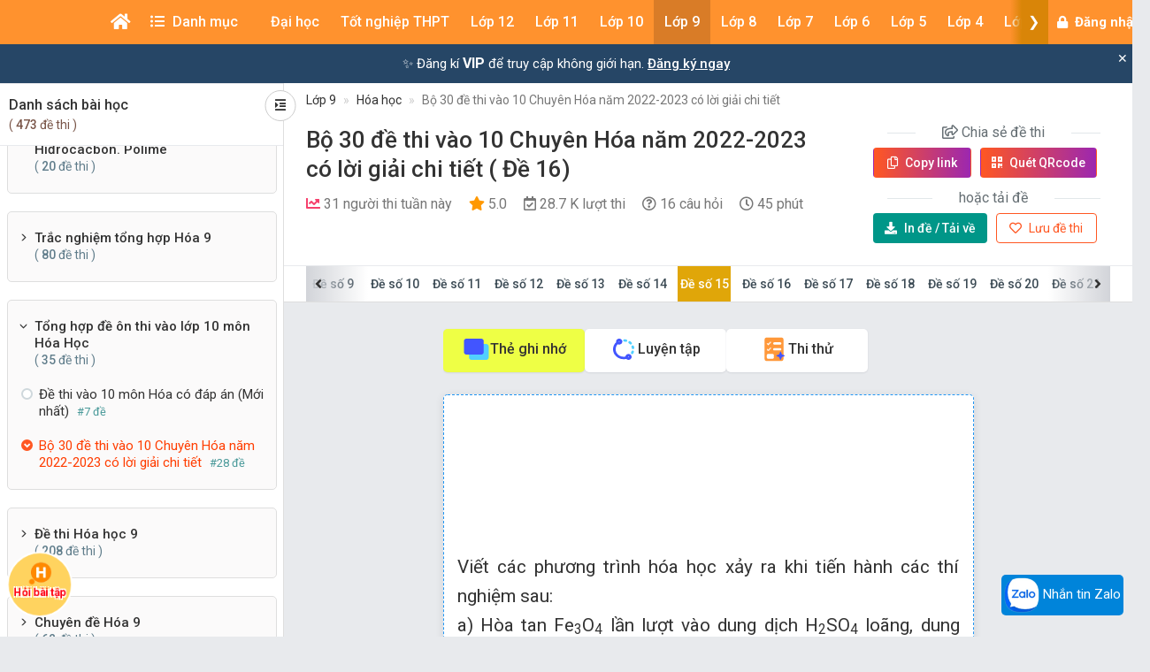

--- FILE ---
content_type: text/html; charset=UTF-8
request_url: https://khoahoc.vietjack.com/thi-online/bo-30-de-thi-vao-10-chuyen-hoa-nam-2022-2023-co-loi-giai-chi-tiet/103960
body_size: 49263
content:
<!DOCTYPE html>
<html lang="vi">

<head>
    <meta charset="UTF-8">
        <meta name="robots" content="index,follow">
        <link rel="canonical" href="https://khoahoc.vietjack.com/thi-online/bo-30-de-thi-vao-10-chuyen-hoa-nam-2022-2023-co-loi-giai-chi-tiet/103960"/>
    <meta http-equiv="X-UA-Compatible" content="IE=edge">
    <meta name='viewport' content='width=device-width, initial-scale=1.0, shrink-to-fit=no'>
    <meta name="csrf-token" content="Ln1ybZxtrLsCwh0VFxTmVmjM2dCP55OK1lAwl9T5">
    <link rel="shortcut icon" type="image/png" href="https://khoahoc.vietjack.com/images/favicon.ico"/>
    <link href="https://fonts.googleapis.com/css?family=Roboto:300,400,500,700,900&display=swap" rel="stylesheet">
        <title>Bộ 30 đề thi vào 10 Chuyên Hóa năm 2022-2023 có lời giải chi tiết ( Đề 16)</title>
    <meta name="description" content="Đề thi kiểm tra môn hóa học lớp 9 - Bộ 30 đề thi vào 10 Chuyên Hóa năm 2022-2023 có lời giải chi tiết ( Đề 16)">
    <meta name="keyword" content="vietjack, khóa học, trắc nghiệm, đề thi - bài giảng online">
    <meta name="author" content="VietJack">
    <meta property="og:title" content="Bộ 30 đề thi vào 10 Chuyên Hóa năm 2022-2023 có lời giải chi tiết ( Đề 16)"/>
    <meta property="og:description" content="Đề thi kiểm tra môn hóa học lớp 9 - Bộ 30 đề thi vào 10 Chuyên Hóa năm 2022-2023 có lời giải chi tiết ( Đề 16)"/>
    <meta property="og:type" content="article"/>
    <meta property="og:image" content="https://video.vietjack.com/images/og_image_default.jpg"/>
    <meta property="og:site_name" content="khoahoc.vietjack.com"/>
    <meta property="og:url" content="https://khoahoc.vietjack.com/thi-online/bo-30-de-thi-vao-10-chuyen-hoa-nam-2022-2023-co-loi-giai-chi-tiet/103960" />
    <meta property="fb:app_id" content="185415292298335" />
    <meta name='dailymotion-domain-verification' content='dm0s0zj11wniusc2j' />
    <link rel="stylesheet" href="https://cdnjs.cloudflare.com/ajax/libs/font-awesome/5.11.2/css/all.min.css" />
    <link rel="stylesheet" href="https://maxcdn.bootstrapcdn.com/bootstrap/3.3.5/css/bootstrap.min.css">
    <link rel="stylesheet" href="https://cdnjs.cloudflare.com/ajax/libs/OwlCarousel2/2.3.4/assets/owl.carousel.min.css" />
    
    <link rel="stylesheet" href="https://khoahoc.vietjack.com/css/frontend/style.css?id=2fe84aa505f884d68537692c376abe1a" />
            <link rel="stylesheet" href="https://khoahoc.vietjack.com/css/frontend/exam-preview.css?id=6d0818ff1f1c1125bf321dcd34ec6514" />
        <script type="application/ld+json">
    {
        "@context": "https://schema.org",
        "@type": "AggregateRating",
        "ratingValue": "5.0",
        "ratingCount": "2",
        "itemReviewed": {
            "@type": "CreativeWorkSeries",
            "name": "Bộ 30 đề thi vào 10 Chuyên Hóa năm 2022-2023 có lời giải chi tiết"
        }
    }
    </script>
    <script type="application/ld+json">
    {
        "@context": "https://schema.org",
        "@type": "NewsArticle",
        "headline": "Bộ 30 đề thi vào 10 Chuyên Hóa năm 2022-2023 có lời giải chi tiết",
        "datePublished": "2025-07-07T16:23:16+0700",
        "dateModified": "2025-07-07T16:23:16+0700",
        "author": [{
            "@type": "Organization",
            "name": "khoahoc.vietjack.com",
            "url": "https://khoahoc.vietjack.com/"
        }]
    }
    </script>
    <script type="application/ld+json">
    {
        "@context": "https://schema.org",
        "@type": "BreadcrumbList",
        "itemListElement": [{
            "@type": "ListItem",
            "position": 1,
            "name": "Trang chủ",
            "item": "https://khoahoc.vietjack.com"
        }, {
            "@type": "ListItem",
            "position": 2,
            "name": "Lớp 9",
            "item": "https://khoahoc.vietjack.com/trac-nghiem/Lop-9?type=test"
        } , {
            "@type": "ListItem",
            "position": 3,
            "name": "Hóa học",
            "item": "https://khoahoc.vietjack.com/trac-nghiem/Lop-9/mon-Hoa-hoc?type=test"
        }        ]
    }
    </script>
    <!-- Global site tag (gtag.js) - Google Analytics -->
    <script async src="https://www.googletagmanager.com/gtag/js?id=UA-65991607-2"></script>
    <script>
        window.dataLayer = window.dataLayer || [];

        function gtag() {
            dataLayer.push(arguments);
        }

        gtag('js', new Date());

        gtag('config', 'UA-65991607-2');
    </script>
    <!-- Google Tag Manager -->
    <script>(function(w,d,s,l,i){w[l]=w[l]||[];w[l].push({'gtm.start':
    new Date().getTime(),event:'gtm.js'});var f=d.getElementsByTagName(s)[0],
    j=d.createElement(s),dl=l!='dataLayer'?'&l='+l:'';j.async=true;j.src=
    'https://www.googletagmanager.com/gtm.js?id='+i+dl;f.parentNode.insertBefore(j,f);
    })(window,document,'script','dataLayer','GTM-WBZZP23T');</script>
    <!-- End Google Tag Manager -->
    <script async defer crossorigin="anonymous" src="https://connect.facebook.net/vi_VN/sdk.js#xfbml=1&version=v5.0&appId=185415292298335&autoLogAppEvents=1"></script>
        <!-- Meta Pixel Code -->
    <script>
    !function(f,b,e,v,n,t,s)
    {if(f.fbq)return;n=f.fbq=function(){n.callMethod?
    n.callMethod.apply(n,arguments):n.queue.push(arguments)};
    if(!f._fbq)f._fbq=n;n.push=n;n.loaded=!0;n.version='2.0';
    n.queue=[];t=b.createElement(e);t.async=!0;
    t.src=v;s=b.getElementsByTagName(e)[0];
    s.parentNode.insertBefore(t,s)}(window, document,'script',
    'https://connect.facebook.net/en_US/fbevents.js');
    fbq('init', '1294357072372102');
    fbq('track', 'PageView');
    </script>
    <noscript><img height="1" width="1" style="display:none"
    src="https://www.facebook.com/tr?id=1294357072372102&ev=PageView&noscript=1"
    /></noscript>
    <!-- End Meta Pixel Code -->
            <!-- Ads -->
    <script data-ad-client="ca-pub-4438672779115530" async src="https://pagead2.googlesyndication.com/pagead/js/adsbygoogle.js"></script>
    <!-- Geniee Wrapper Head Tag -->
    <script>
      window.gnshbrequest = window.gnshbrequest || {cmd:[]};
      window.gnshbrequest.cmd.push(function(){
        window.gnshbrequest.forceInternalRequest();
      });
    </script>
    <script async src="https://securepubads.g.doubleclick.net/tag/js/gpt.js"></script>
    <script async src="https://cpt.geniee.jp/hb/v1/117336/1480/wrapper.min.js"></script>
    <!-- /Geniee Wrapper Head Tag -->
                <script src="https://accounts.google.com/gsi/client" async defer></script>
    </head>
<body >
        <div id="g_id_onload"
        data-client_id="711443853754-5klpk690bm62e08k3ol0f76r9b0j46qv.apps.googleusercontent.com"
        data-context="signin"
        data-login_uri="https://khoahoc.vietjack.com/google-one-tap"
        data-_token="Ln1ybZxtrLsCwh0VFxTmVmjM2dCP55OK1lAwl9T5"
        
        data-itp_support="true">
    </div>
            <!-- Google Tag Manager (noscript) -->
    <noscript><iframe src="https://www.googletagmanager.com/ns.html?id=GTM-WBZZP23T"
    height="0" width="0" style="display:none;visibility:hidden"></iframe></noscript>
    <!-- End Google Tag Manager (noscript) -->
    <!-- Load Facebook SDK for JavaScript -->
    <div id="fb-root"></div>
    <header id="header" class="tg-header tg-headervtwo">
        <div id="tg-navigationholder" class="tg-navigationarea">
        <div class="container">
                        <div class="shide vj-search-box" id="shide">
                <div class="search-hide">
                    <form style="margin:0px;" action="https://khoahoc.vietjack.com/search/query" role="search">
                        <input type="text" name="q" class="vj-search_input" placeholder="Tìm kiếm đề thi, câu hỏi..." value="" autocomplete="off" aria-label="Tìm kiếm">
                        <span class="remove"><i class="fa fa-times"></i></span>
                    </form>
                </div>
            </div>
            <div class="vj-search_results"></div>
                        <div class="tg-navigationholder">
                <nav id="tg-nav" class="tg-nav">
                    <div class="navbar-header">
                                                    <a href="/" class="m-logo">
                                <img src="https://video.vietjack.com/images/icon_vj_sm2.png" alt="khoahoc.vietjack.com">
                            </a>
                                                <button type="button" class="navbar-toggle collapsed" data-toggle="collapse" data-target="#tg-navigation" aria-expanded="false">
                            <span class="sr-only">Toggle navigation</span>
                            <span class="icon-bar"></span>
                            <span class="icon-bar"></span>
                            <span class="icon-bar"></span>
                        </button>
                    </div>
                    <div id="tg-navigation" class="collapse navbar-collapse">
                        <div id="scroll-menu" class="tg-navigation">
                            <div id="lscroll-menu" class="lscroll-menu_btn">
                                <span>❮</span>
                            </div>
                            <div id="rscroll-menu" class="rscroll-menu_btn">
                                <span>❯</span>
                            </div>
                            <ul>
                                <li style="position: relative;">
                                    <a class="menu-item-root" href="/" style="padding: 0 15px;"><i class="fas fa-home"></i></a>
                                    <span class="tg-close-navbar" data-toggle="collapse" data-target="#tg-navigation" aria-expanded="false"><i class="fas fa-times-circle"></i></span>
                                </li>
                                                                                                                                                                                                                                                                                <li class="menu-item-has-children" style="position: static;" menu-icon="">
                                                                                                    <span class="menu-item-root a-item"><span class="fas fa-list-ul mr-2"></span> Danh mục</span>
                                                                                                                                                <ul class="sub-menu">
                                                                                                            <li class="menu-item-has-children">
            <a class="a-item" href="https://khoahoc.vietjack.com/khoa-hoc">Khóa học</a>
        <ul class="sub-menu">
                    <li>
            <a class="a-item" href="https://khoahoc.vietjack.com/khoa-hoc/Lop-12">Lớp 12</a>
    </li>
                    <li>
            <a class="a-item" href="https://khoahoc.vietjack.com/khoa-hoc/Lop-11">Lớp 11</a>
    </li>
                    <li>
            <a class="a-item" href="https://khoahoc.vietjack.com/khoa-hoc/Lop-9">Lớp 9</a>
    </li>
                    <li>
            <a class="a-item" href="https://khoahoc.vietjack.com/khoa-hoc/Lop-8">Lớp 8</a>
    </li>
                    <li>
            <a class="a-item" href="https://khoahoc.vietjack.com/khoa-hoc/Lop-7">Lớp 7</a>
    </li>
                    <li>
            <a class="a-item" href="https://khoahoc.vietjack.com/khoa-hoc/Lop-6">Lớp 6</a>
    </li>
                    <li>
            <a class="a-item" href="https://khoahoc.vietjack.com/khoa-hoc/Lop-5">Lớp 5</a>
    </li>
                    <li>
            <a class="a-item" href="https://khoahoc.vietjack.com/khoa-hoc/Lop-4">Lớp 4</a>
    </li>
                    <li>
            <a class="a-item" href="https://khoahoc.vietjack.com/khoa-hoc/Lop-3">Lớp 3</a>
    </li>
                    <li>
            <a class="a-item" href="https://khoahoc.vietjack.com/khoa-hoc/Lop-2">Lớp 2</a>
    </li>
                    <li>
            <a class="a-item" href="https://khoahoc.vietjack.com/khoa-hoc/lop-1">Lớp 1</a>
    </li>
            </ul>
</li>
                                                                                                            <li>
            <a class="a-item" href="https://khoahoc.vietjack.com/trac-nghiem">Luyện thi Online</a>
    </li>
                                                                                                            <li>
            <a class="a-item" href="https://khoahoc.vietjack.com/thong-tin-tuyen-sinh">Thông tin tuyển sinh</a>
    </li>
                                                                                                            <li>
            <a class="a-item" href="https://khoahoc.vietjack.com/dap-an-de-thi">Đề thi cả nước</a>
    </li>
                                                                                                            <li>
            <a class="a-item" href="https://khoahoc.vietjack.com/diem-chuan">Điểm chuẩn Đại học</a>
    </li>
                                                                                                    </ul>
                                                                                            </li>
                                                                                                                                                                <li class="menu-item-has-children menu-item-has-mega-menu" menu-icon="TH">
                                                                                                    <span class="menu-item-root a-item">Đại học</span>
                                                                                                                                                <div class="mega-menu">
                                                    <div class="mega-container">
    <div class="mega-nav">
        <p class="mega-nav_title">Đại học :</p>
        <ul class="nav nav-pills" role="tablist">                    </ul>
    </div>
    <div class="tab-content tg-tabcontent">
                <div role="tabpanel" class="tab-pane active" id="menuTab-494">
                            <ul class="mega-text">
                                            <li>
                                                            <a href="https://khoahoc.vietjack.com/trac-nghiem/trac-nghiem-tong-hop/mon-dai-hoc/cac-mon-dai-cuong?type=test"><p class="fontR">Các môn Đại cương</p></a>
                                                    </li>
                                            <li>
                                                            <a href="https://khoahoc.vietjack.com/trac-nghiem/trac-nghiem-tong-hop/mon-dai-hoc?type=test"><p class="fontR">Xã hội nhân văn</p></a>
                                                    </li>
                                            <li>
                                                            <a href="https://khoahoc.vietjack.com/trac-nghiem/trac-nghiem-tong-hop/mon-dai-hoc/khoa-hoc-ky-thuat?type=test"><p class="fontR">Khoa học - Kỹ thuật</p></a>
                                                    </li>
                                            <li>
                                                            <a href="https://khoahoc.vietjack.com/trac-nghiem/trac-nghiem-tong-hop/mon-dai-hoc/ke-toan-kiem-toan?type=test"><p class="fontR">Kế toán - Kiểm toán</p></a>
                                                    </li>
                                            <li>
                                                            <a href="https://khoahoc.vietjack.com/trac-nghiem/trac-nghiem-tong-hop/mon-dai-hoc/tai-chinh-ngan-hang?type=test"><p class="fontR">Tài chính - Ngân hàng</p></a>
                                                    </li>
                                            <li>
                                                            <a href="https://khoahoc.vietjack.com/trac-nghiem/trac-nghiem-tong-hop/mon-dai-hoc/kinh-te-thuong-mai?type=test"><p class="fontR">Kinh tế - Thương mại</p></a>
                                                    </li>
                                            <li>
                                                            <a href="https://khoahoc.vietjack.com/trac-nghiem/trac-nghiem-tong-hop/mon-dai-hoc/quan-tri-marketing?type=test"><p class="fontR">Quản trị - Marketing</p></a>
                                                    </li>
                                            <li>
                                                            <a href="https://khoahoc.vietjack.com/trac-nghiem/trac-nghiem-tong-hop/mon-dai-hoc/luat?type=test"><p class="fontR">Luật</p></a>
                                                    </li>
                                            <li>
                                                            <a href="https://khoahoc.vietjack.com/trac-nghiem/trac-nghiem-tong-hop/mon-dai-hoc/y-hoc?type=test"><p class="fontR">Y học</p></a>
                                                    </li>
                                            <li>
                                                            <a href="https://khoahoc.vietjack.com/trac-nghiem/trac-nghiem-tong-hop/mon-dai-hoc/dai-hoc-bach-khoa-ha-noi?type=test"><p class="fontR">Đại học Bách khoa Hà Nội</p></a>
                                                    </li>
                                            <li>
                                                            <a href="https://khoahoc.vietjack.com/trac-nghiem/trac-nghiem-tong-hop/mon-dai-hoc/dai-hoc-su-pham?type=test"><p class="fontR">Đại học Sư phạm</p></a>
                                                    </li>
                                            <li>
                                                            <a href="https://khoahoc.vietjack.com/trac-nghiem/trac-nghiem-tong-hop/mon-dai-hoc/dai-hoc-ngoai-thuong?type=test"><p class="fontR">Đại học Ngoại thương</p></a>
                                                    </li>
                                            <li>
                                                            <a href="https://khoahoc.vietjack.com/trac-nghiem/trac-nghiem-tong-hop/mon-dai-hoc/dai-hoc-thuong-mai?type=test"><p class="fontR">Đại học Thương Mại</p></a>
                                                    </li>
                                            <li>
                                                            <a href="https://khoahoc.vietjack.com/trac-nghiem/trac-nghiem-tong-hop/mon-dai-hoc/dai-hoc-y-ha-noi?type=test"><p class="fontR">Đại học Y Hà Nội</p></a>
                                                    </li>
                                            <li>
                                                            <a href="https://khoahoc.vietjack.com/trac-nghiem/trac-nghiem-tong-hop/mon-dai-hoc/dai-hoc-kinh-te-quoc-dan?type=test"><p class="fontR">Đại học Kinh tế Quốc dân</p></a>
                                                    </li>
                                            <li>
                                                            <a href="https://khoahoc.vietjack.com/trac-nghiem/trac-nghiem-tong-hop/mon-dai-hoc/hoc-vien-ngan-hang?type=test"><p class="fontR">Học viện Ngân hàng</p></a>
                                                    </li>
                                            <li>
                                                            <a href="https://khoahoc.vietjack.com/trac-nghiem/trac-nghiem-tong-hop/mon-dai-hoc/dai-hoc-cong-nghe-dhqg-ha-noi?type=test"><p class="fontR">Đại học Công nghệ - ĐHQG Hà Nội</p></a>
                                                    </li>
                                            <li>
                                                            <a href="https://khoahoc.vietjack.com/trac-nghiem/trac-nghiem-tong-hop/mon-dai-hoc/dai-hoc-cong-nghiep?type=test"><p class="fontR">Đại học Công nghiệp</p></a>
                                                    </li>
                                            <li>
                                                            <a href="https://khoahoc.vietjack.com/trac-nghiem/trac-nghiem-tong-hop/mon-dai-hoc/hoc-vien-nong-nghiep?type=test"><p class="fontR">Học viện Nông nghiệp</p></a>
                                                    </li>
                                            <li>
                                                            <a href="https://khoahoc.vietjack.com/trac-nghiem/trac-nghiem-tong-hop/mon-dai-hoc/dai-hoc-cong-nghe-dhqg-ha-noi?type=test"><p class="fontR">Đại học Công nghệ</p></a>
                                                    </li>
                                            <li>
                                                            <a href="https://khoahoc.vietjack.com/trac-nghiem/trac-nghiem-tong-hop/mon-dai-hoc/hoc-vien-ki-thuat-quan-su?type=test"><p class="fontR">Học viện Kĩ thuật quân sự</p></a>
                                                    </li>
                                    </ul>
                    </div>
            </div>
</div>
                                                </div>
                                                                                            </li>
                                                                                                                                                                                                                                                                                                                                <li class="menu-item-has-children menu-item-has-mega-menu" menu-icon="T">
                                                                                                    <span class="menu-item-root a-item">Tốt nghiệp THPT</span>
                                                                                                                                                <div class="mega-menu">
                                                    <ul class="tg-themetabnav" role="tablist">
                                                                                                                <li role="presentation" class="active">
                                                            <a href="#tab-menu8" aria-controls="tab-menu8" role="tab" data-toggle="tab">Tốt nghiệp THPT</a>
                                                        </li>
                                                                                                                <li role="presentation" class="">
                                                            <a href="#tab-menu1" aria-controls="tab-menu1" role="tab" data-toggle="tab">Đánh giá năng lực</a>
                                                        </li>
                                                                                                                <li role="presentation" class="">
                                                            <a href="#tab-menu480" aria-controls="tab-menu480" role="tab" data-toggle="tab">Trắc nghiệm tổng hợp</a>
                                                        </li>
                                                                                                            </ul>
                                                    <div class="tab-content tg-themetabcontent">
                                                                                                                <div role="tabpanel" class="tab-pane active" id="tab-menu8">
                                                            <div class="mega-container">
    <div class="mega-nav">
        <p class="mega-nav_title">Tốt nghiệp THPT :</p>
        <ul class="nav nav-pills" role="tablist">                    </ul>
    </div>
    <div class="tab-content tg-tabcontent">
                <div role="tabpanel" class="tab-pane active" id="menuTab-9">
                            <div class="row row-flex">
                                        <div class="col-lg-3 col-md-4 col-xs-12">
                        <div class="gradebox w-100">
                            <a href="https://khoahoc.vietjack.com/trac-nghiem/tot-nghiep-thpt/mon-Toan?type=test">
                                                                <div class="gradebox-icon">
                                    <img
                                        src="https://khoahoc.vietjack.com/images/subjects/toan-hoc.png"
                                        alt=""
                                        loading="lazy"
                                        decoding="async"
                                        width="35"
                                        height="35"
                                    >
                                </div>
                                                                <div class="gradebox-des">
                                    <h3 class="mb-5">Toán</h3>
                                                                        <div class="gradebox-info">
                                        <p><i class="far fa-calendar-check"></i> 1299 đề thi</p>
                                    </div>
                                                                    </div>
                            </a>
                        </div>
                    </div>
                                        <div class="col-lg-3 col-md-4 col-xs-12">
                        <div class="gradebox w-100">
                            <a href="https://khoahoc.vietjack.com/trac-nghiem/tot-nghiep-thpt/mon-van?type=test">
                                                                <div class="gradebox-icon">
                                    <img
                                        src="https://khoahoc.vietjack.com/images/subjects/ngu-van.png"
                                        alt=""
                                        loading="lazy"
                                        decoding="async"
                                        width="35"
                                        height="35"
                                    >
                                </div>
                                                                <div class="gradebox-des">
                                    <h3 class="mb-5">Văn</h3>
                                                                        <div class="gradebox-info">
                                        <p><i class="far fa-calendar-check"></i> 637 đề thi</p>
                                    </div>
                                                                    </div>
                            </a>
                        </div>
                    </div>
                                        <div class="col-lg-3 col-md-4 col-xs-12">
                        <div class="gradebox w-100">
                            <a href="https://khoahoc.vietjack.com/trac-nghiem/tot-nghiep-thpt/mon-Vat-ly?type=test">
                                                                <div class="gradebox-icon">
                                    <img
                                        src="https://khoahoc.vietjack.com/images/subjects/vat-li.png"
                                        alt=""
                                        loading="lazy"
                                        decoding="async"
                                        width="35"
                                        height="35"
                                    >
                                </div>
                                                                <div class="gradebox-des">
                                    <h3 class="mb-5">Vật lý</h3>
                                                                        <div class="gradebox-info">
                                        <p><i class="far fa-calendar-check"></i> 1459 đề thi</p>
                                    </div>
                                                                    </div>
                            </a>
                        </div>
                    </div>
                                        <div class="col-lg-3 col-md-4 col-xs-12">
                        <div class="gradebox w-100">
                            <a href="https://khoahoc.vietjack.com/trac-nghiem/tot-nghiep-thpt/mon-Hoa-hoc?type=test">
                                                                <div class="gradebox-icon">
                                    <img
                                        src="https://khoahoc.vietjack.com/images/subjects/hoa-hoc.png"
                                        alt=""
                                        loading="lazy"
                                        decoding="async"
                                        width="35"
                                        height="35"
                                    >
                                </div>
                                                                <div class="gradebox-des">
                                    <h3 class="mb-5">Hóa học</h3>
                                                                        <div class="gradebox-info">
                                        <p><i class="far fa-calendar-check"></i> 1986 đề thi</p>
                                    </div>
                                                                    </div>
                            </a>
                        </div>
                    </div>
                                        <div class="col-lg-3 col-md-4 col-xs-12">
                        <div class="gradebox w-100">
                            <a href="https://khoahoc.vietjack.com/trac-nghiem/tot-nghiep-thpt/mon-Lich-su?type=test">
                                                                <div class="gradebox-icon">
                                    <img
                                        src="https://khoahoc.vietjack.com/images/subjects/lich-su.png"
                                        alt=""
                                        loading="lazy"
                                        decoding="async"
                                        width="35"
                                        height="35"
                                    >
                                </div>
                                                                <div class="gradebox-des">
                                    <h3 class="mb-5">Lịch sử</h3>
                                                                        <div class="gradebox-info">
                                        <p><i class="far fa-calendar-check"></i> 868 đề thi</p>
                                    </div>
                                                                    </div>
                            </a>
                        </div>
                    </div>
                                        <div class="col-lg-3 col-md-4 col-xs-12">
                        <div class="gradebox w-100">
                            <a href="https://khoahoc.vietjack.com/trac-nghiem/tot-nghiep-thpt/mon-Dia-ly?type=test">
                                                                <div class="gradebox-icon">
                                    <img
                                        src="https://khoahoc.vietjack.com/images/subjects/dia-ly.png"
                                        alt=""
                                        loading="lazy"
                                        decoding="async"
                                        width="35"
                                        height="35"
                                    >
                                </div>
                                                                <div class="gradebox-des">
                                    <h3 class="mb-5">Địa lý</h3>
                                                                        <div class="gradebox-info">
                                        <p><i class="far fa-calendar-check"></i> 828 đề thi</p>
                                    </div>
                                                                    </div>
                            </a>
                        </div>
                    </div>
                                        <div class="col-lg-3 col-md-4 col-xs-12">
                        <div class="gradebox w-100">
                            <a href="https://khoahoc.vietjack.com/trac-nghiem/tot-nghiep-thpt/mon-sinh-hoc?type=test">
                                                                <div class="gradebox-icon">
                                    <img
                                        src="https://khoahoc.vietjack.com/images/subjects/sinh-hoc.png"
                                        alt=""
                                        loading="lazy"
                                        decoding="async"
                                        width="35"
                                        height="35"
                                    >
                                </div>
                                                                <div class="gradebox-des">
                                    <h3 class="mb-5">Sinh học</h3>
                                                                        <div class="gradebox-info">
                                        <p><i class="far fa-calendar-check"></i> 1407 đề thi</p>
                                    </div>
                                                                    </div>
                            </a>
                        </div>
                    </div>
                                        <div class="col-lg-3 col-md-4 col-xs-12">
                        <div class="gradebox w-100">
                            <a href="https://khoahoc.vietjack.com/trac-nghiem/tot-nghiep-thpt/mon-cong-nghe?type=test">
                                                                <div class="gradebox-icon">
                                    <img
                                        src="https://khoahoc.vietjack.com/images/subjects/cong-nghe.png"
                                        alt=""
                                        loading="lazy"
                                        decoding="async"
                                        width="35"
                                        height="35"
                                    >
                                </div>
                                                                <div class="gradebox-des">
                                    <h3 class="mb-5">Công nghệ</h3>
                                                                        <div class="gradebox-info">
                                        <p><i class="far fa-calendar-check"></i> 14 đề thi</p>
                                    </div>
                                                                    </div>
                            </a>
                        </div>
                    </div>
                                        <div class="col-lg-3 col-md-4 col-xs-12">
                        <div class="gradebox w-100">
                            <a href="https://khoahoc.vietjack.com/trac-nghiem/tot-nghiep-thpt/mon-tin-hoc?type=test">
                                                                <div class="gradebox-icon">
                                    <img
                                        src="https://khoahoc.vietjack.com/images/subjects/tin-hoc.png"
                                        alt=""
                                        loading="lazy"
                                        decoding="async"
                                        width="35"
                                        height="35"
                                    >
                                </div>
                                                                <div class="gradebox-des">
                                    <h3 class="mb-5">Tin học</h3>
                                                                        <div class="gradebox-info">
                                        <p><i class="far fa-calendar-check"></i> 21 đề thi</p>
                                    </div>
                                                                    </div>
                            </a>
                        </div>
                    </div>
                                        <div class="col-lg-3 col-md-4 col-xs-12">
                        <div class="gradebox w-100">
                            <a href="https://khoahoc.vietjack.com/trac-nghiem/tot-nghiep-thpt/mon-tieng-anh?type=test">
                                                                <div class="gradebox-icon">
                                    <img
                                        src="https://khoahoc.vietjack.com/images/subjects/tieng-anh.png"
                                        alt=""
                                        loading="lazy"
                                        decoding="async"
                                        width="35"
                                        height="35"
                                    >
                                </div>
                                                                <div class="gradebox-des">
                                    <h3 class="mb-5">Tiếng Anh</h3>
                                                                        <div class="gradebox-info">
                                        <p><i class="far fa-calendar-check"></i> 1721 đề thi</p>
                                    </div>
                                                                    </div>
                            </a>
                        </div>
                    </div>
                                        <div class="col-lg-3 col-md-4 col-xs-12">
                        <div class="gradebox w-100">
                            <a href="https://khoahoc.vietjack.com/trac-nghiem/tot-nghiep-thpt/mon-giao-duc-kinh-te-va-phap-luat?type=test">
                                                                <div class="gradebox-icon">
                                    <img
                                        src="https://khoahoc.vietjack.com/images/subjects/phapluat.svg"
                                        alt=""
                                        loading="lazy"
                                        decoding="async"
                                        width="35"
                                        height="35"
                                    >
                                </div>
                                                                <div class="gradebox-des">
                                    <h3 class="mb-5">Giáo dục Kinh tế và Pháp luật</h3>
                                                                        <div class="gradebox-info">
                                        <p><i class="far fa-calendar-check"></i> 105 đề thi</p>
                                    </div>
                                                                    </div>
                            </a>
                        </div>
                    </div>
                                    </div>
                    </div>
            </div>
</div>
                                                        </div>
                                                                                                                <div role="tabpanel" class="tab-pane " id="tab-menu1">
                                                            <div class="mega-container">
    <div class="mega-nav">
        <p class="mega-nav_title">Đánh giá năng lực :</p>
        <ul class="nav nav-pills" role="tablist">                    </ul>
    </div>
    <div class="tab-content tg-tabcontent">
                <div role="tabpanel" class="tab-pane active" id="menuTab-2">
                            <div class="row row-flex">
                                        <div class="col-lg-3 col-md-4 col-xs-12">
                        <div class="gradebox w-100">
                            <a href="https://khoahoc.vietjack.com/trac-nghiem/danh-gia-nang-luc/mon-dhqg-ho-chi-minh?type=test">
                                                                <div class="gradebox-icon">
                                    <img
                                        src="https://khoahoc.vietjack.com/images/subjects/dhqghcm.png"
                                        alt=""
                                        loading="lazy"
                                        decoding="async"
                                        width="35"
                                        height="35"
                                    >
                                </div>
                                                                <div class="gradebox-des">
                                    <h3 class="mb-5">ĐHQG Hồ Chí Minh</h3>
                                                                        <div class="gradebox-info">
                                        <p><i class="far fa-calendar-check"></i> 328 đề thi</p>
                                    </div>
                                                                    </div>
                            </a>
                        </div>
                    </div>
                                        <div class="col-lg-3 col-md-4 col-xs-12">
                        <div class="gradebox w-100">
                            <a href="https://khoahoc.vietjack.com/trac-nghiem/danh-gia-nang-luc/mon-dh-bach-khoa?type=test">
                                                                <div class="gradebox-icon">
                                    <img
                                        src="https://khoahoc.vietjack.com/images/subjects/dbbk.png"
                                        alt=""
                                        loading="lazy"
                                        decoding="async"
                                        width="35"
                                        height="35"
                                    >
                                </div>
                                                                <div class="gradebox-des">
                                    <h3 class="mb-5">ĐH Bách Khoa</h3>
                                                                        <div class="gradebox-info">
                                        <p><i class="far fa-calendar-check"></i> 342 đề thi</p>
                                    </div>
                                                                    </div>
                            </a>
                        </div>
                    </div>
                                        <div class="col-lg-3 col-md-4 col-xs-12">
                        <div class="gradebox w-100">
                            <a href="https://khoahoc.vietjack.com/trac-nghiem/danh-gia-nang-luc/mon-dhqg-ha-noi?type=test">
                                                                <div class="gradebox-icon">
                                    <img
                                        src="https://khoahoc.vietjack.com/images/subjects/dhgqhn.png"
                                        alt=""
                                        loading="lazy"
                                        decoding="async"
                                        width="35"
                                        height="35"
                                    >
                                </div>
                                                                <div class="gradebox-des">
                                    <h3 class="mb-5">ĐHQG Hà Nội</h3>
                                                                        <div class="gradebox-info">
                                        <p><i class="far fa-calendar-check"></i> 361 đề thi</p>
                                    </div>
                                                                    </div>
                            </a>
                        </div>
                    </div>
                                        <div class="col-lg-3 col-md-4 col-xs-12">
                        <div class="gradebox w-100">
                            <a href="https://khoahoc.vietjack.com/trac-nghiem/danh-gia-nang-luc/mon-bo-cong-an?type=test">
                                                                <div class="gradebox-icon">
                                    <img
                                        src="https://khoahoc.vietjack.com/images/subjects/an-ninh.jpeg"
                                        alt=""
                                        loading="lazy"
                                        decoding="async"
                                        width="35"
                                        height="35"
                                    >
                                </div>
                                                                <div class="gradebox-des">
                                    <h3 class="mb-5">Bộ Công an</h3>
                                                                        <div class="gradebox-info">
                                        <p><i class="far fa-calendar-check"></i> 3 đề thi</p>
                                    </div>
                                                                    </div>
                            </a>
                        </div>
                    </div>
                                        <div class="col-lg-3 col-md-4 col-xs-12">
                        <div class="gradebox w-100">
                            <a href="https://khoahoc.vietjack.com/trac-nghiem/danh-gia-nang-luc/mon-dhsp-ha-noi?type=test">
                                                                <div class="gradebox-icon">
                                    <img
                                        src="https://khoahoc.vietjack.com/images/subjects/dhsp-ha-noi.jpg"
                                        alt=""
                                        loading="lazy"
                                        decoding="async"
                                        width="35"
                                        height="35"
                                    >
                                </div>
                                                                <div class="gradebox-des">
                                    <h3 class="mb-5">ĐHSP Hà Nội</h3>
                                                                        <div class="gradebox-info">
                                        <p><i class="far fa-calendar-check"></i> 16 đề thi</p>
                                    </div>
                                                                    </div>
                            </a>
                        </div>
                    </div>
                                    </div>
                    </div>
            </div>
</div>
                                                        </div>
                                                                                                                <div role="tabpanel" class="tab-pane " id="tab-menu480">
                                                            <div class="mega-container">
    <div class="mega-nav">
        <p class="mega-nav_title">Trắc nghiệm tổng hợp :</p>
        <ul class="nav nav-pills" role="tablist">                    </ul>
    </div>
    <div class="tab-content tg-tabcontent">
                <div role="tabpanel" class="tab-pane active" id="menuTab-481">
                            <div class="row row-flex">
                                        <div class="col-lg-3 col-md-4 col-xs-12">
                        <div class="gradebox w-100">
                            <a href="https://khoahoc.vietjack.com/trac-nghiem/trac-nghiem-tong-hop/mon-bang-lai-xe?type=test">
                                                                <div class="gradebox-icon">
                                    <img
                                        src="https://khoahoc.vietjack.com/images/subjects/laixe-a1.jpg"
                                        alt=""
                                        loading="lazy"
                                        decoding="async"
                                        width="35"
                                        height="35"
                                    >
                                </div>
                                                                <div class="gradebox-des">
                                    <h3 class="mb-5">Bằng lái xe</h3>
                                                                        <div class="gradebox-info">
                                        <p><i class="far fa-calendar-check"></i> 151 đề thi</p>
                                    </div>
                                                                    </div>
                            </a>
                        </div>
                    </div>
                                        <div class="col-lg-3 col-md-4 col-xs-12">
                        <div class="gradebox w-100">
                            <a href="https://khoahoc.vietjack.com/trac-nghiem/trac-nghiem-tong-hop/mon-english-test?type=test">
                                                                <div class="gradebox-icon">
                                    <img
                                        src="https://khoahoc.vietjack.com/images/subjects/tieng-anh.png"
                                        alt=""
                                        loading="lazy"
                                        decoding="async"
                                        width="35"
                                        height="35"
                                    >
                                </div>
                                                                <div class="gradebox-des">
                                    <h3 class="mb-5">English Test</h3>
                                                                        <div class="gradebox-info">
                                        <p><i class="far fa-calendar-check"></i> 355 đề thi</p>
                                    </div>
                                                                    </div>
                            </a>
                        </div>
                    </div>
                                        <div class="col-lg-3 col-md-4 col-xs-12">
                        <div class="gradebox w-100">
                            <a href="https://khoahoc.vietjack.com/trac-nghiem/trac-nghiem-tong-hop/mon-it-test?type=test">
                                                                <div class="gradebox-icon">
                                    <img
                                        src="https://khoahoc.vietjack.com/images/subjects/tin-hoc.png"
                                        alt=""
                                        loading="lazy"
                                        decoding="async"
                                        width="35"
                                        height="35"
                                    >
                                </div>
                                                                <div class="gradebox-des">
                                    <h3 class="mb-5">IT Test</h3>
                                                                        <div class="gradebox-info">
                                        <p><i class="far fa-calendar-check"></i> 315 đề thi</p>
                                    </div>
                                                                    </div>
                            </a>
                        </div>
                    </div>
                                        <div class="col-lg-3 col-md-4 col-xs-12">
                        <div class="gradebox w-100">
                            <a href="https://khoahoc.vietjack.com/trac-nghiem/trac-nghiem-tong-hop/mon-dai-hoc?type=test">
                                                                <div class="gradebox-icon">
                                    <img
                                        src="https://khoahoc.vietjack.com/images/subjects/student.svg"
                                        alt=""
                                        loading="lazy"
                                        decoding="async"
                                        width="35"
                                        height="35"
                                    >
                                </div>
                                                                <div class="gradebox-des">
                                    <h3 class="mb-5">Đại học</h3>
                                                                        <div class="gradebox-info">
                                        <p><i class="far fa-calendar-check"></i> 7407 đề thi</p>
                                    </div>
                                                                    </div>
                            </a>
                        </div>
                    </div>
                                        <div class="col-lg-3 col-md-4 col-xs-12">
                        <div class="gradebox w-100">
                            <a href="https://khoahoc.vietjack.com/trac-nghiem/trac-nghiem-tong-hop/mon-vien-chuc?type=test">
                                                                <div class="gradebox-icon">
                                    <img
                                        src="https://khoahoc.vietjack.com/images/subjects/student.svg"
                                        alt=""
                                        loading="lazy"
                                        decoding="async"
                                        width="35"
                                        height="35"
                                    >
                                </div>
                                                                <div class="gradebox-des">
                                    <h3 class="mb-5">Viên chức</h3>
                                                                        <div class="gradebox-info">
                                        <p><i class="far fa-calendar-check"></i> 21 đề thi</p>
                                    </div>
                                                                    </div>
                            </a>
                        </div>
                    </div>
                                    </div>
                    </div>
            </div>
</div>
                                                        </div>
                                                                                                            </div>
                                                </div>
                                                                                            </li>
                                                                                                                                                                                                                                                                                                                                <li class="menu-item-has-children menu-item-has-mega-menu" menu-icon="12">
                                                                                                    <span class="menu-item-root a-item">Lớp 12</span>
                                                                                                                                                <div class="mega-menu">
                                                    <div class="mega-container">
    <div class="mega-nav">
        <p class="mega-nav_title">Lớp 12 :</p>
        <ul class="nav nav-pills" role="tablist">                            <li role="presentation" class="active">
                    <a href="#menuTab-23"
                        aria-controls="menuTab-23"
                        role="tab"
                        data-toggle="tab"
                    ><strong>Kết nối tri thức</strong></a>
                </li>
                                                <li role="presentation" class="">
                    <a href="#menuTab-34"
                        aria-controls="menuTab-34"
                        role="tab"
                        data-toggle="tab"
                    ><strong>Cánh diều</strong></a>
                </li>
                                                <li role="presentation" class="">
                    <a href="#menuTab-45"
                        aria-controls="menuTab-45"
                        role="tab"
                        data-toggle="tab"
                    ><strong>Chân trời sáng tạo</strong></a>
                </li>
                                                <li role="presentation" class="">
                    <a href="#menuTab-55"
                        aria-controls="menuTab-55"
                        role="tab"
                        data-toggle="tab"
                    ><strong>Chương trình Tiếng Anh</strong></a>
                </li>
                    </ul>
    </div>
    <div class="tab-content tg-tabcontent">
                <div role="tabpanel" class="tab-pane active" id="menuTab-23">
                            <div class="row row-flex">
                                        <div class="col-lg-3 col-md-4 col-xs-12">
                        <div class="gradebox w-100">
                            <a href="https://khoahoc.vietjack.com/trac-nghiem/Lop-12/mon-Toan?type=test&amp;book=1">
                                                                <div class="gradebox-icon">
                                    <img
                                        src="https://khoahoc.vietjack.com/images/subjects/toan-hoc.png"
                                        alt=""
                                        loading="lazy"
                                        decoding="async"
                                        width="35"
                                        height="35"
                                    >
                                </div>
                                                                <div class="gradebox-des">
                                    <h3 class="mb-5">Toán</h3>
                                                                        <div class="gradebox-info">
                                        <p><i class="far fa-calendar-check"></i> 130 đề thi • 106 bài giảng</p>
                                    </div>
                                                                    </div>
                            </a>
                        </div>
                    </div>
                                        <div class="col-lg-3 col-md-4 col-xs-12">
                        <div class="gradebox w-100">
                            <a href="https://khoahoc.vietjack.com/trac-nghiem/Lop-12/mon-Vat-ly?type=test&amp;book=1">
                                                                <div class="gradebox-icon">
                                    <img
                                        src="https://khoahoc.vietjack.com/images/subjects/vat-li.png"
                                        alt=""
                                        loading="lazy"
                                        decoding="async"
                                        width="35"
                                        height="35"
                                    >
                                </div>
                                                                <div class="gradebox-des">
                                    <h3 class="mb-5">Vật lý</h3>
                                                                        <div class="gradebox-info">
                                        <p><i class="far fa-calendar-check"></i> 69 đề thi • 15 bài giảng</p>
                                    </div>
                                                                    </div>
                            </a>
                        </div>
                    </div>
                                        <div class="col-lg-3 col-md-4 col-xs-12">
                        <div class="gradebox w-100">
                            <a href="https://khoahoc.vietjack.com/trac-nghiem/Lop-12/mon-Hoa-hoc?type=test&amp;book=1">
                                                                <div class="gradebox-icon">
                                    <img
                                        src="https://khoahoc.vietjack.com/images/subjects/hoa-hoc.png"
                                        alt=""
                                        loading="lazy"
                                        decoding="async"
                                        width="35"
                                        height="35"
                                    >
                                </div>
                                                                <div class="gradebox-des">
                                    <h3 class="mb-5">Hóa học</h3>
                                                                        <div class="gradebox-info">
                                        <p><i class="far fa-calendar-check"></i> 44 đề thi • 25 bài giảng</p>
                                    </div>
                                                                    </div>
                            </a>
                        </div>
                    </div>
                                        <div class="col-lg-3 col-md-4 col-xs-12">
                        <div class="gradebox w-100">
                            <a href="https://khoahoc.vietjack.com/trac-nghiem/Lop-12/mon-sinh-hoc?type=test&amp;book=1">
                                                                <div class="gradebox-icon">
                                    <img
                                        src="https://khoahoc.vietjack.com/images/subjects/sinh-hoc.png"
                                        alt=""
                                        loading="lazy"
                                        decoding="async"
                                        width="35"
                                        height="35"
                                    >
                                </div>
                                                                <div class="gradebox-des">
                                    <h3 class="mb-5">Sinh học</h3>
                                                                        <div class="gradebox-info">
                                        <p><i class="far fa-calendar-check"></i> 18 đề thi</p>
                                    </div>
                                                                    </div>
                            </a>
                        </div>
                    </div>
                                        <div class="col-lg-3 col-md-4 col-xs-12">
                        <div class="gradebox w-100">
                            <a href="https://khoahoc.vietjack.com/trac-nghiem/Lop-12/mon-van?type=test&amp;book=1">
                                                                <div class="gradebox-icon">
                                    <img
                                        src="https://khoahoc.vietjack.com/images/subjects/ngu-van.png"
                                        alt=""
                                        loading="lazy"
                                        decoding="async"
                                        width="35"
                                        height="35"
                                    >
                                </div>
                                                                <div class="gradebox-des">
                                    <h3 class="mb-5">Văn</h3>
                                                                        <div class="gradebox-info">
                                        <p><i class="far fa-calendar-check"></i> 133 đề thi • 26 bài giảng</p>
                                    </div>
                                                                    </div>
                            </a>
                        </div>
                    </div>
                                        <div class="col-lg-3 col-md-4 col-xs-12">
                        <div class="gradebox w-100">
                            <a href="https://khoahoc.vietjack.com/trac-nghiem/Lop-12/mon-Lich-su?type=test&amp;book=1">
                                                                <div class="gradebox-icon">
                                    <img
                                        src="https://khoahoc.vietjack.com/images/subjects/lich-su.png"
                                        alt=""
                                        loading="lazy"
                                        decoding="async"
                                        width="35"
                                        height="35"
                                    >
                                </div>
                                                                <div class="gradebox-des">
                                    <h3 class="mb-5">Lịch sử</h3>
                                                                        <div class="gradebox-info">
                                        <p><i class="far fa-calendar-check"></i> 38 đề thi • 7 bài giảng</p>
                                    </div>
                                                                    </div>
                            </a>
                        </div>
                    </div>
                                        <div class="col-lg-3 col-md-4 col-xs-12">
                        <div class="gradebox w-100">
                            <a href="https://khoahoc.vietjack.com/trac-nghiem/Lop-12/mon-Dia-ly?type=test&amp;book=1">
                                                                <div class="gradebox-icon">
                                    <img
                                        src="https://khoahoc.vietjack.com/images/subjects/dia-ly.png"
                                        alt=""
                                        loading="lazy"
                                        decoding="async"
                                        width="35"
                                        height="35"
                                    >
                                </div>
                                                                <div class="gradebox-des">
                                    <h3 class="mb-5">Địa lý</h3>
                                                                        <div class="gradebox-info">
                                        <p><i class="far fa-calendar-check"></i> 45 đề thi • 26 bài giảng</p>
                                    </div>
                                                                    </div>
                            </a>
                        </div>
                    </div>
                                        <div class="col-lg-3 col-md-4 col-xs-12">
                        <div class="gradebox w-100">
                            <a href="https://khoahoc.vietjack.com/trac-nghiem/Lop-12/mon-giao-duc-kinh-te-va-phap-luat?type=test&amp;book=1">
                                                                <div class="gradebox-icon">
                                    <img
                                        src="https://khoahoc.vietjack.com/images/subjects/phapluat.svg"
                                        alt=""
                                        loading="lazy"
                                        decoding="async"
                                        width="35"
                                        height="35"
                                    >
                                </div>
                                                                <div class="gradebox-des">
                                    <h3 class="mb-5">Giáo dục Kinh tế và Pháp luật</h3>
                                                                        <div class="gradebox-info">
                                        <p><i class="far fa-calendar-check"></i> 39 đề thi</p>
                                    </div>
                                                                    </div>
                            </a>
                        </div>
                    </div>
                                        <div class="col-lg-3 col-md-4 col-xs-12">
                        <div class="gradebox w-100">
                            <a href="https://khoahoc.vietjack.com/trac-nghiem/Lop-12/mon-cong-nghe?type=test&amp;book=1">
                                                                <div class="gradebox-icon">
                                    <img
                                        src="https://khoahoc.vietjack.com/images/subjects/cong-nghe.png"
                                        alt=""
                                        loading="lazy"
                                        decoding="async"
                                        width="35"
                                        height="35"
                                    >
                                </div>
                                                                <div class="gradebox-des">
                                    <h3 class="mb-5">Công nghệ</h3>
                                                                        <div class="gradebox-info">
                                        <p><i class="far fa-calendar-check"></i> 37 đề thi</p>
                                    </div>
                                                                    </div>
                            </a>
                        </div>
                    </div>
                                        <div class="col-lg-3 col-md-4 col-xs-12">
                        <div class="gradebox w-100">
                            <a href="https://khoahoc.vietjack.com/trac-nghiem/Lop-12/mon-tin-hoc?type=test&amp;book=1">
                                                                <div class="gradebox-icon">
                                    <img
                                        src="https://khoahoc.vietjack.com/images/subjects/tin-hoc.png"
                                        alt=""
                                        loading="lazy"
                                        decoding="async"
                                        width="35"
                                        height="35"
                                    >
                                </div>
                                                                <div class="gradebox-des">
                                    <h3 class="mb-5">Tin học</h3>
                                                                        <div class="gradebox-info">
                                        <p><i class="far fa-calendar-check"></i> 47 đề thi</p>
                                    </div>
                                                                    </div>
                            </a>
                        </div>
                    </div>
                                    </div>
                    </div>
                <div role="tabpanel" class="tab-pane " id="menuTab-34">
                            <div class="row row-flex">
                                        <div class="col-lg-3 col-md-4 col-xs-12">
                        <div class="gradebox w-100">
                            <a href="https://khoahoc.vietjack.com/trac-nghiem/Lop-12/mon-Toan?type=test&amp;book=2">
                                                                <div class="gradebox-icon">
                                    <img
                                        src="https://khoahoc.vietjack.com/images/subjects/toan-hoc.png"
                                        alt=""
                                        loading="lazy"
                                        decoding="async"
                                        width="35"
                                        height="35"
                                    >
                                </div>
                                                                <div class="gradebox-des">
                                    <h3 class="mb-5">Toán</h3>
                                                                        <div class="gradebox-info">
                                        <p><i class="far fa-calendar-check"></i> 53 đề thi • 20 bài giảng</p>
                                    </div>
                                                                    </div>
                            </a>
                        </div>
                    </div>
                                        <div class="col-lg-3 col-md-4 col-xs-12">
                        <div class="gradebox w-100">
                            <a href="https://khoahoc.vietjack.com/trac-nghiem/Lop-12/mon-Vat-ly?type=test&amp;book=2">
                                                                <div class="gradebox-icon">
                                    <img
                                        src="https://khoahoc.vietjack.com/images/subjects/vat-li.png"
                                        alt=""
                                        loading="lazy"
                                        decoding="async"
                                        width="35"
                                        height="35"
                                    >
                                </div>
                                                                <div class="gradebox-des">
                                    <h3 class="mb-5">Vật lý</h3>
                                                                        <div class="gradebox-info">
                                        <p><i class="far fa-calendar-check"></i> 69 đề thi</p>
                                    </div>
                                                                    </div>
                            </a>
                        </div>
                    </div>
                                        <div class="col-lg-3 col-md-4 col-xs-12">
                        <div class="gradebox w-100">
                            <a href="https://khoahoc.vietjack.com/trac-nghiem/Lop-12/mon-Hoa-hoc?type=test&amp;book=2">
                                                                <div class="gradebox-icon">
                                    <img
                                        src="https://khoahoc.vietjack.com/images/subjects/hoa-hoc.png"
                                        alt=""
                                        loading="lazy"
                                        decoding="async"
                                        width="35"
                                        height="35"
                                    >
                                </div>
                                                                <div class="gradebox-des">
                                    <h3 class="mb-5">Hóa học</h3>
                                                                        <div class="gradebox-info">
                                        <p><i class="far fa-calendar-check"></i> 60 đề thi</p>
                                    </div>
                                                                    </div>
                            </a>
                        </div>
                    </div>
                                        <div class="col-lg-3 col-md-4 col-xs-12">
                        <div class="gradebox w-100">
                            <a href="https://khoahoc.vietjack.com/trac-nghiem/Lop-12/mon-sinh-hoc?type=test&amp;book=2">
                                                                <div class="gradebox-icon">
                                    <img
                                        src="https://khoahoc.vietjack.com/images/subjects/sinh-hoc.png"
                                        alt=""
                                        loading="lazy"
                                        decoding="async"
                                        width="35"
                                        height="35"
                                    >
                                </div>
                                                                <div class="gradebox-des">
                                    <h3 class="mb-5">Sinh học</h3>
                                                                        <div class="gradebox-info">
                                        <p><i class="far fa-calendar-check"></i> 17 đề thi</p>
                                    </div>
                                                                    </div>
                            </a>
                        </div>
                    </div>
                                        <div class="col-lg-3 col-md-4 col-xs-12">
                        <div class="gradebox w-100">
                            <a href="https://khoahoc.vietjack.com/trac-nghiem/Lop-12/mon-van?type=test&amp;book=2">
                                                                <div class="gradebox-icon">
                                    <img
                                        src="https://khoahoc.vietjack.com/images/subjects/ngu-van.png"
                                        alt=""
                                        loading="lazy"
                                        decoding="async"
                                        width="35"
                                        height="35"
                                    >
                                </div>
                                                                <div class="gradebox-des">
                                    <h3 class="mb-5">Văn</h3>
                                                                        <div class="gradebox-info">
                                        <p><i class="far fa-calendar-check"></i> 135 đề thi • 30 bài giảng</p>
                                    </div>
                                                                    </div>
                            </a>
                        </div>
                    </div>
                                        <div class="col-lg-3 col-md-4 col-xs-12">
                        <div class="gradebox w-100">
                            <a href="https://khoahoc.vietjack.com/trac-nghiem/Lop-12/mon-Lich-su?type=test&amp;book=2">
                                                                <div class="gradebox-icon">
                                    <img
                                        src="https://khoahoc.vietjack.com/images/subjects/lich-su.png"
                                        alt=""
                                        loading="lazy"
                                        decoding="async"
                                        width="35"
                                        height="35"
                                    >
                                </div>
                                                                <div class="gradebox-des">
                                    <h3 class="mb-5">Lịch sử</h3>
                                                                        <div class="gradebox-info">
                                        <p><i class="far fa-calendar-check"></i> 60 đề thi • 13 bài giảng</p>
                                    </div>
                                                                    </div>
                            </a>
                        </div>
                    </div>
                                        <div class="col-lg-3 col-md-4 col-xs-12">
                        <div class="gradebox w-100">
                            <a href="https://khoahoc.vietjack.com/trac-nghiem/Lop-12/mon-Dia-ly?type=test&amp;book=2">
                                                                <div class="gradebox-icon">
                                    <img
                                        src="https://khoahoc.vietjack.com/images/subjects/dia-ly.png"
                                        alt=""
                                        loading="lazy"
                                        decoding="async"
                                        width="35"
                                        height="35"
                                    >
                                </div>
                                                                <div class="gradebox-des">
                                    <h3 class="mb-5">Địa lý</h3>
                                                                        <div class="gradebox-info">
                                        <p><i class="far fa-calendar-check"></i> 51 đề thi • 22 bài giảng</p>
                                    </div>
                                                                    </div>
                            </a>
                        </div>
                    </div>
                                        <div class="col-lg-3 col-md-4 col-xs-12">
                        <div class="gradebox w-100">
                            <a href="https://khoahoc.vietjack.com/trac-nghiem/Lop-12/mon-giao-duc-kinh-te-va-phap-luat?type=test&amp;book=2">
                                                                <div class="gradebox-icon">
                                    <img
                                        src="https://khoahoc.vietjack.com/images/subjects/phapluat.svg"
                                        alt=""
                                        loading="lazy"
                                        decoding="async"
                                        width="35"
                                        height="35"
                                    >
                                </div>
                                                                <div class="gradebox-des">
                                    <h3 class="mb-5">Giáo dục Kinh tế và Pháp luật</h3>
                                                                        <div class="gradebox-info">
                                        <p><i class="far fa-calendar-check"></i> 66 đề thi</p>
                                    </div>
                                                                    </div>
                            </a>
                        </div>
                    </div>
                                        <div class="col-lg-3 col-md-4 col-xs-12">
                        <div class="gradebox w-100">
                            <a href="https://khoahoc.vietjack.com/trac-nghiem/Lop-12/mon-cong-nghe?type=test&amp;book=2">
                                                                <div class="gradebox-icon">
                                    <img
                                        src="https://khoahoc.vietjack.com/images/subjects/cong-nghe.png"
                                        alt=""
                                        loading="lazy"
                                        decoding="async"
                                        width="35"
                                        height="35"
                                    >
                                </div>
                                                                <div class="gradebox-des">
                                    <h3 class="mb-5">Công nghệ</h3>
                                                                        <div class="gradebox-info">
                                        <p><i class="far fa-calendar-check"></i> 81 đề thi</p>
                                    </div>
                                                                    </div>
                            </a>
                        </div>
                    </div>
                                        <div class="col-lg-3 col-md-4 col-xs-12">
                        <div class="gradebox w-100">
                            <a href="https://khoahoc.vietjack.com/trac-nghiem/Lop-12/mon-tin-hoc?type=test&amp;book=2">
                                                                <div class="gradebox-icon">
                                    <img
                                        src="https://khoahoc.vietjack.com/images/subjects/tin-hoc.png"
                                        alt=""
                                        loading="lazy"
                                        decoding="async"
                                        width="35"
                                        height="35"
                                    >
                                </div>
                                                                <div class="gradebox-des">
                                    <h3 class="mb-5">Tin học</h3>
                                                                        <div class="gradebox-info">
                                        <p><i class="far fa-calendar-check"></i> 56 đề thi</p>
                                    </div>
                                                                    </div>
                            </a>
                        </div>
                    </div>
                                    </div>
                    </div>
                <div role="tabpanel" class="tab-pane " id="menuTab-45">
                            <div class="row row-flex">
                                        <div class="col-lg-3 col-md-4 col-xs-12">
                        <div class="gradebox w-100">
                            <a href="https://khoahoc.vietjack.com/trac-nghiem/Lop-12/mon-Toan?type=test&amp;book=3">
                                                                <div class="gradebox-icon">
                                    <img
                                        src="https://khoahoc.vietjack.com/images/subjects/toan-hoc.png"
                                        alt=""
                                        loading="lazy"
                                        decoding="async"
                                        width="35"
                                        height="35"
                                    >
                                </div>
                                                                <div class="gradebox-des">
                                    <h3 class="mb-5">Toán</h3>
                                                                        <div class="gradebox-info">
                                        <p><i class="far fa-calendar-check"></i> 113 đề thi • 17 bài giảng</p>
                                    </div>
                                                                    </div>
                            </a>
                        </div>
                    </div>
                                        <div class="col-lg-3 col-md-4 col-xs-12">
                        <div class="gradebox w-100">
                            <a href="https://khoahoc.vietjack.com/trac-nghiem/Lop-12/mon-Vat-ly?type=test&amp;book=3">
                                                                <div class="gradebox-icon">
                                    <img
                                        src="https://khoahoc.vietjack.com/images/subjects/vat-li.png"
                                        alt=""
                                        loading="lazy"
                                        decoding="async"
                                        width="35"
                                        height="35"
                                    >
                                </div>
                                                                <div class="gradebox-des">
                                    <h3 class="mb-5">Vật lý</h3>
                                                                        <div class="gradebox-info">
                                        <p><i class="far fa-calendar-check"></i> 28 đề thi</p>
                                    </div>
                                                                    </div>
                            </a>
                        </div>
                    </div>
                                        <div class="col-lg-3 col-md-4 col-xs-12">
                        <div class="gradebox w-100">
                            <a href="https://khoahoc.vietjack.com/trac-nghiem/Lop-12/mon-Hoa-hoc?type=test&amp;book=3">
                                                                <div class="gradebox-icon">
                                    <img
                                        src="https://khoahoc.vietjack.com/images/subjects/hoa-hoc.png"
                                        alt=""
                                        loading="lazy"
                                        decoding="async"
                                        width="35"
                                        height="35"
                                    >
                                </div>
                                                                <div class="gradebox-des">
                                    <h3 class="mb-5">Hóa học</h3>
                                                                        <div class="gradebox-info">
                                        <p><i class="far fa-calendar-check"></i> 45 đề thi</p>
                                    </div>
                                                                    </div>
                            </a>
                        </div>
                    </div>
                                        <div class="col-lg-3 col-md-4 col-xs-12">
                        <div class="gradebox w-100">
                            <a href="https://khoahoc.vietjack.com/trac-nghiem/Lop-12/mon-sinh-hoc?type=test&amp;book=3">
                                                                <div class="gradebox-icon">
                                    <img
                                        src="https://khoahoc.vietjack.com/images/subjects/sinh-hoc.png"
                                        alt=""
                                        loading="lazy"
                                        decoding="async"
                                        width="35"
                                        height="35"
                                    >
                                </div>
                                                                <div class="gradebox-des">
                                    <h3 class="mb-5">Sinh học</h3>
                                                                        <div class="gradebox-info">
                                        <p><i class="far fa-calendar-check"></i> 14 đề thi</p>
                                    </div>
                                                                    </div>
                            </a>
                        </div>
                    </div>
                                        <div class="col-lg-3 col-md-4 col-xs-12">
                        <div class="gradebox w-100">
                            <a href="https://khoahoc.vietjack.com/trac-nghiem/Lop-12/mon-van?type=test&amp;book=3">
                                                                <div class="gradebox-icon">
                                    <img
                                        src="https://khoahoc.vietjack.com/images/subjects/ngu-van.png"
                                        alt=""
                                        loading="lazy"
                                        decoding="async"
                                        width="35"
                                        height="35"
                                    >
                                </div>
                                                                <div class="gradebox-des">
                                    <h3 class="mb-5">Văn</h3>
                                                                        <div class="gradebox-info">
                                        <p><i class="far fa-calendar-check"></i> 140 đề thi • 27 bài giảng</p>
                                    </div>
                                                                    </div>
                            </a>
                        </div>
                    </div>
                                        <div class="col-lg-3 col-md-4 col-xs-12">
                        <div class="gradebox w-100">
                            <a href="https://khoahoc.vietjack.com/trac-nghiem/Lop-12/mon-Lich-su?type=test&amp;book=3">
                                                                <div class="gradebox-icon">
                                    <img
                                        src="https://khoahoc.vietjack.com/images/subjects/lich-su.png"
                                        alt=""
                                        loading="lazy"
                                        decoding="async"
                                        width="35"
                                        height="35"
                                    >
                                </div>
                                                                <div class="gradebox-des">
                                    <h3 class="mb-5">Lịch sử</h3>
                                                                        <div class="gradebox-info">
                                        <p><i class="far fa-calendar-check"></i> 39 đề thi • 17 bài giảng</p>
                                    </div>
                                                                    </div>
                            </a>
                        </div>
                    </div>
                                        <div class="col-lg-3 col-md-4 col-xs-12">
                        <div class="gradebox w-100">
                            <a href="https://khoahoc.vietjack.com/trac-nghiem/Lop-12/mon-Dia-ly?type=test&amp;book=3">
                                                                <div class="gradebox-icon">
                                    <img
                                        src="https://khoahoc.vietjack.com/images/subjects/dia-ly.png"
                                        alt=""
                                        loading="lazy"
                                        decoding="async"
                                        width="35"
                                        height="35"
                                    >
                                </div>
                                                                <div class="gradebox-des">
                                    <h3 class="mb-5">Địa lý</h3>
                                                                        <div class="gradebox-info">
                                        <p><i class="far fa-calendar-check"></i> 45 đề thi • 26 bài giảng</p>
                                    </div>
                                                                    </div>
                            </a>
                        </div>
                    </div>
                                        <div class="col-lg-3 col-md-4 col-xs-12">
                        <div class="gradebox w-100">
                            <a href="https://khoahoc.vietjack.com/trac-nghiem/Lop-12/mon-giao-duc-kinh-te-va-phap-luat?type=test&amp;book=3">
                                                                <div class="gradebox-icon">
                                    <img
                                        src="https://khoahoc.vietjack.com/images/subjects/phapluat.svg"
                                        alt=""
                                        loading="lazy"
                                        decoding="async"
                                        width="35"
                                        height="35"
                                    >
                                </div>
                                                                <div class="gradebox-des">
                                    <h3 class="mb-5">Giáo dục Kinh tế và Pháp luật</h3>
                                                                        <div class="gradebox-info">
                                        <p><i class="far fa-calendar-check"></i> 33 đề thi</p>
                                    </div>
                                                                    </div>
                            </a>
                        </div>
                    </div>
                                        <div class="col-lg-3 col-md-4 col-xs-12">
                        <div class="gradebox w-100">
                            <a href="https://khoahoc.vietjack.com/trac-nghiem/Lop-12/mon-tin-hoc?type=test&amp;book=3">
                                                                <div class="gradebox-icon">
                                    <img
                                        src="https://khoahoc.vietjack.com/images/subjects/tin-hoc.png"
                                        alt=""
                                        loading="lazy"
                                        decoding="async"
                                        width="35"
                                        height="35"
                                    >
                                </div>
                                                                <div class="gradebox-des">
                                    <h3 class="mb-5">Tin học</h3>
                                                                        <div class="gradebox-info">
                                        <p><i class="far fa-calendar-check"></i> 55 đề thi</p>
                                    </div>
                                                                    </div>
                            </a>
                        </div>
                    </div>
                                    </div>
                    </div>
                <div role="tabpanel" class="tab-pane " id="menuTab-55">
                            <div class="row row-flex">
                                        <div class="col-lg-3 col-md-4 col-xs-12">
                        <div class="gradebox w-100">
                            <a href="https://khoahoc.vietjack.com/trac-nghiem/Lop-12/mon-tieng-anh?type=test&amp;book=6">
                                                                <div class="gradebox-icon">
                                    <img
                                        src="https://khoahoc.vietjack.com/images/subjects/tieng-anh.png"
                                        alt=""
                                        loading="lazy"
                                        decoding="async"
                                        width="35"
                                        height="35"
                                    >
                                </div>
                                                                <div class="gradebox-des">
                                    <h3 class="mb-5">Global success</h3>
                                                                        <div class="gradebox-info">
                                        <p><i class="far fa-calendar-check"></i> 17 đề thi</p>
                                    </div>
                                                                    </div>
                            </a>
                        </div>
                    </div>
                                        <div class="col-lg-3 col-md-4 col-xs-12">
                        <div class="gradebox w-100">
                            <a href="https://khoahoc.vietjack.com/trac-nghiem/Lop-12/mon-tieng-anh?type=test&amp;book=7">
                                                                <div class="gradebox-icon">
                                    <img
                                        src="https://khoahoc.vietjack.com/images/subjects/tieng-anh.png"
                                        alt=""
                                        loading="lazy"
                                        decoding="async"
                                        width="35"
                                        height="35"
                                    >
                                </div>
                                                                <div class="gradebox-des">
                                    <h3 class="mb-5">iLearn Smart World</h3>
                                                                        <div class="gradebox-info">
                                        <p><i class="far fa-calendar-check"></i> 15 đề thi</p>
                                    </div>
                                                                    </div>
                            </a>
                        </div>
                    </div>
                                        <div class="col-lg-3 col-md-4 col-xs-12">
                        <div class="gradebox w-100">
                            <a href="https://khoahoc.vietjack.com/trac-nghiem/Lop-12/mon-tieng-anh?type=test&amp;book=10">
                                                                <div class="gradebox-icon">
                                    <img
                                        src="https://khoahoc.vietjack.com/images/subjects/tieng-anh.png"
                                        alt=""
                                        loading="lazy"
                                        decoding="async"
                                        width="35"
                                        height="35"
                                    >
                                </div>
                                                                <div class="gradebox-des">
                                    <h3 class="mb-5">Friends Global</h3>
                                                                        <div class="gradebox-info">
                                        <p><i class="far fa-calendar-check"></i> 32 đề thi</p>
                                    </div>
                                                                    </div>
                            </a>
                        </div>
                    </div>
                                        <div class="col-lg-3 col-md-4 col-xs-12">
                        <div class="gradebox w-100">
                            <a href="https://khoahoc.vietjack.com/trac-nghiem/Lop-12/mon-tieng-anh?type=test&amp;book=17">
                                                                <div class="gradebox-icon">
                                    <img
                                        src="https://khoahoc.vietjack.com/images/subjects/tieng-anh.png"
                                        alt=""
                                        loading="lazy"
                                        decoding="async"
                                        width="35"
                                        height="35"
                                    >
                                </div>
                                                                <div class="gradebox-des">
                                    <h3 class="mb-5">Bright</h3>
                                                                        <div class="gradebox-info">
                                        <p><i class="far fa-calendar-check"></i> 3 đề thi</p>
                                    </div>
                                                                    </div>
                            </a>
                        </div>
                    </div>
                                        <div class="col-lg-3 col-md-4 col-xs-12">
                        <div class="gradebox w-100">
                            <a href="https://khoahoc.vietjack.com/trac-nghiem/Lop-12/mon-tieng-anh?type=test&amp;book=18">
                                                                <div class="gradebox-icon">
                                    <img
                                        src="https://khoahoc.vietjack.com/images/subjects/tieng-anh.png"
                                        alt=""
                                        loading="lazy"
                                        decoding="async"
                                        width="35"
                                        height="35"
                                    >
                                </div>
                                                                <div class="gradebox-des">
                                    <h3 class="mb-5">Explore new worlds</h3>
                                                                        <div class="gradebox-info">
                                        <p><i class="far fa-calendar-check"></i> 20 đề thi</p>
                                    </div>
                                                                    </div>
                            </a>
                        </div>
                    </div>
                                    </div>
                    </div>
            </div>
</div>
                                                </div>
                                                                                            </li>
                                                                                                                                                                                                                                                                                        <li class="menu-item-has-children menu-item-has-mega-menu" menu-icon="11">
                                                                                                    <span class="menu-item-root a-item">Lớp 11</span>
                                                                                                                                                <div class="mega-menu">
                                                    <div class="mega-container">
    <div class="mega-nav">
        <p class="mega-nav_title">Lớp 11 :</p>
        <ul class="nav nav-pills" role="tablist">                            <li role="presentation" class="active">
                    <a href="#menuTab-71"
                        aria-controls="menuTab-71"
                        role="tab"
                        data-toggle="tab"
                    ><strong>Kết nối tri thức</strong></a>
                </li>
                                                <li role="presentation" class="">
                    <a href="#menuTab-83"
                        aria-controls="menuTab-83"
                        role="tab"
                        data-toggle="tab"
                    ><strong>Cánh diều</strong></a>
                </li>
                                                <li role="presentation" class="">
                    <a href="#menuTab-95"
                        aria-controls="menuTab-95"
                        role="tab"
                        data-toggle="tab"
                    ><strong>Chân trời sáng tạo</strong></a>
                </li>
                                                <li role="presentation" class="">
                    <a href="#menuTab-104"
                        aria-controls="menuTab-104"
                        role="tab"
                        data-toggle="tab"
                    ><strong>Chương trình Tiếng Anh</strong></a>
                </li>
                    </ul>
    </div>
    <div class="tab-content tg-tabcontent">
                <div role="tabpanel" class="tab-pane active" id="menuTab-71">
                            <div class="row row-flex">
                                        <div class="col-lg-3 col-md-4 col-xs-12">
                        <div class="gradebox w-100">
                            <a href="https://khoahoc.vietjack.com/trac-nghiem/Lop-11/mon-Toan?type=test&amp;book=1">
                                                                <div class="gradebox-icon">
                                    <img
                                        src="https://khoahoc.vietjack.com/images/subjects/toan-hoc.png"
                                        alt=""
                                        loading="lazy"
                                        decoding="async"
                                        width="35"
                                        height="35"
                                    >
                                </div>
                                                                <div class="gradebox-des">
                                    <h3 class="mb-5">Toán</h3>
                                                                        <div class="gradebox-info">
                                        <p><i class="far fa-calendar-check"></i> 185 đề thi • 55 bài giảng</p>
                                    </div>
                                                                    </div>
                            </a>
                        </div>
                    </div>
                                        <div class="col-lg-3 col-md-4 col-xs-12">
                        <div class="gradebox w-100">
                            <a href="https://khoahoc.vietjack.com/trac-nghiem/Lop-11/mon-Vat-ly?type=test&amp;book=1">
                                                                <div class="gradebox-icon">
                                    <img
                                        src="https://khoahoc.vietjack.com/images/subjects/vat-li.png"
                                        alt=""
                                        loading="lazy"
                                        decoding="async"
                                        width="35"
                                        height="35"
                                    >
                                </div>
                                                                <div class="gradebox-des">
                                    <h3 class="mb-5">Vật lý</h3>
                                                                        <div class="gradebox-info">
                                        <p><i class="far fa-calendar-check"></i> 78 đề thi • 71 bài giảng</p>
                                    </div>
                                                                    </div>
                            </a>
                        </div>
                    </div>
                                        <div class="col-lg-3 col-md-4 col-xs-12">
                        <div class="gradebox w-100">
                            <a href="https://khoahoc.vietjack.com/trac-nghiem/Lop-11/mon-Hoa-hoc?type=test&amp;book=1">
                                                                <div class="gradebox-icon">
                                    <img
                                        src="https://khoahoc.vietjack.com/images/subjects/hoa-hoc.png"
                                        alt=""
                                        loading="lazy"
                                        decoding="async"
                                        width="35"
                                        height="35"
                                    >
                                </div>
                                                                <div class="gradebox-des">
                                    <h3 class="mb-5">Hóa học</h3>
                                                                        <div class="gradebox-info">
                                        <p><i class="far fa-calendar-check"></i> 45 đề thi • 5 bài giảng</p>
                                    </div>
                                                                    </div>
                            </a>
                        </div>
                    </div>
                                        <div class="col-lg-3 col-md-4 col-xs-12">
                        <div class="gradebox w-100">
                            <a href="https://khoahoc.vietjack.com/trac-nghiem/Lop-11/mon-sinh-hoc?type=test&amp;book=1">
                                                                <div class="gradebox-icon">
                                    <img
                                        src="https://khoahoc.vietjack.com/images/subjects/sinh-hoc.png"
                                        alt=""
                                        loading="lazy"
                                        decoding="async"
                                        width="35"
                                        height="35"
                                    >
                                </div>
                                                                <div class="gradebox-des">
                                    <h3 class="mb-5">Sinh học</h3>
                                                                        <div class="gradebox-info">
                                        <p><i class="far fa-calendar-check"></i> 37 đề thi</p>
                                    </div>
                                                                    </div>
                            </a>
                        </div>
                    </div>
                                        <div class="col-lg-3 col-md-4 col-xs-12">
                        <div class="gradebox w-100">
                            <a href="https://khoahoc.vietjack.com/trac-nghiem/Lop-11/mon-van?type=test&amp;book=1">
                                                                <div class="gradebox-icon">
                                    <img
                                        src="https://khoahoc.vietjack.com/images/subjects/ngu-van.png"
                                        alt=""
                                        loading="lazy"
                                        decoding="async"
                                        width="35"
                                        height="35"
                                    >
                                </div>
                                                                <div class="gradebox-des">
                                    <h3 class="mb-5">Văn</h3>
                                                                        <div class="gradebox-info">
                                        <p><i class="far fa-calendar-check"></i> 97 đề thi • 47 bài giảng</p>
                                    </div>
                                                                    </div>
                            </a>
                        </div>
                    </div>
                                        <div class="col-lg-3 col-md-4 col-xs-12">
                        <div class="gradebox w-100">
                            <a href="https://khoahoc.vietjack.com/trac-nghiem/Lop-11/mon-Lich-su?type=test&amp;book=1">
                                                                <div class="gradebox-icon">
                                    <img
                                        src="https://khoahoc.vietjack.com/images/subjects/lich-su.png"
                                        alt=""
                                        loading="lazy"
                                        decoding="async"
                                        width="35"
                                        height="35"
                                    >
                                </div>
                                                                <div class="gradebox-des">
                                    <h3 class="mb-5">Lịch sử</h3>
                                                                        <div class="gradebox-info">
                                        <p><i class="far fa-calendar-check"></i> 39 đề thi</p>
                                    </div>
                                                                    </div>
                            </a>
                        </div>
                    </div>
                                        <div class="col-lg-3 col-md-4 col-xs-12">
                        <div class="gradebox w-100">
                            <a href="https://khoahoc.vietjack.com/trac-nghiem/Lop-11/mon-Dia-ly?type=test&amp;book=1">
                                                                <div class="gradebox-icon">
                                    <img
                                        src="https://khoahoc.vietjack.com/images/subjects/dia-ly.png"
                                        alt=""
                                        loading="lazy"
                                        decoding="async"
                                        width="35"
                                        height="35"
                                    >
                                </div>
                                                                <div class="gradebox-des">
                                    <h3 class="mb-5">Địa lý</h3>
                                                                        <div class="gradebox-info">
                                        <p><i class="far fa-calendar-check"></i> 49 đề thi • 32 bài giảng</p>
                                    </div>
                                                                    </div>
                            </a>
                        </div>
                    </div>
                                        <div class="col-lg-3 col-md-4 col-xs-12">
                        <div class="gradebox w-100">
                            <a href="https://khoahoc.vietjack.com/trac-nghiem/Lop-11/mon-giao-duc-kinh-te-va-phap-luat?type=test&amp;book=1">
                                                                <div class="gradebox-icon">
                                    <img
                                        src="https://khoahoc.vietjack.com/images/subjects/phapluat.svg"
                                        alt=""
                                        loading="lazy"
                                        decoding="async"
                                        width="35"
                                        height="35"
                                    >
                                </div>
                                                                <div class="gradebox-des">
                                    <h3 class="mb-5">Giáo dục Kinh tế và Pháp luật</h3>
                                                                        <div class="gradebox-info">
                                        <p><i class="far fa-calendar-check"></i> 40 đề thi</p>
                                    </div>
                                                                    </div>
                            </a>
                        </div>
                    </div>
                                        <div class="col-lg-3 col-md-4 col-xs-12">
                        <div class="gradebox w-100">
                            <a href="https://khoahoc.vietjack.com/trac-nghiem/Lop-11/mon-cong-nghe?type=test&amp;book=1">
                                                                <div class="gradebox-icon">
                                    <img
                                        src="https://khoahoc.vietjack.com/images/subjects/cong-nghe.png"
                                        alt=""
                                        loading="lazy"
                                        decoding="async"
                                        width="35"
                                        height="35"
                                    >
                                </div>
                                                                <div class="gradebox-des">
                                    <h3 class="mb-5">Công nghệ</h3>
                                                                        <div class="gradebox-info">
                                        <p><i class="far fa-calendar-check"></i> 61 đề thi</p>
                                    </div>
                                                                    </div>
                            </a>
                        </div>
                    </div>
                                        <div class="col-lg-3 col-md-4 col-xs-12">
                        <div class="gradebox w-100">
                            <a href="https://khoahoc.vietjack.com/trac-nghiem/Lop-11/mon-tin-hoc?type=test&amp;book=1">
                                                                <div class="gradebox-icon">
                                    <img
                                        src="https://khoahoc.vietjack.com/images/subjects/tin-hoc.png"
                                        alt=""
                                        loading="lazy"
                                        decoding="async"
                                        width="35"
                                        height="35"
                                    >
                                </div>
                                                                <div class="gradebox-des">
                                    <h3 class="mb-5">Tin học</h3>
                                                                        <div class="gradebox-info">
                                        <p><i class="far fa-calendar-check"></i> 62 đề thi</p>
                                    </div>
                                                                    </div>
                            </a>
                        </div>
                    </div>
                                        <div class="col-lg-3 col-md-4 col-xs-12">
                        <div class="gradebox w-100">
                            <a href="https://khoahoc.vietjack.com/trac-nghiem/Lop-11/mon-giao-duc-quoc-phong-va-an-ninh?type=test&amp;book=1">
                                                                <div class="gradebox-icon">
                                    <img
                                        src="https://khoahoc.vietjack.com/images/subjects/gdqp.jpg"
                                        alt=""
                                        loading="lazy"
                                        decoding="async"
                                        width="35"
                                        height="35"
                                    >
                                </div>
                                                                <div class="gradebox-des">
                                    <h3 class="mb-5">Giáo dục Quốc Phòng và An Ninh</h3>
                                                                        <div class="gradebox-info">
                                        <p><i class="far fa-calendar-check"></i> 10 đề thi</p>
                                    </div>
                                                                    </div>
                            </a>
                        </div>
                    </div>
                                    </div>
                    </div>
                <div role="tabpanel" class="tab-pane " id="menuTab-83">
                            <div class="row row-flex">
                                        <div class="col-lg-3 col-md-4 col-xs-12">
                        <div class="gradebox w-100">
                            <a href="https://khoahoc.vietjack.com/trac-nghiem/Lop-11/mon-Toan?type=test&amp;book=2">
                                                                <div class="gradebox-icon">
                                    <img
                                        src="https://khoahoc.vietjack.com/images/subjects/toan-hoc.png"
                                        alt=""
                                        loading="lazy"
                                        decoding="async"
                                        width="35"
                                        height="35"
                                    >
                                </div>
                                                                <div class="gradebox-des">
                                    <h3 class="mb-5">Toán</h3>
                                                                        <div class="gradebox-info">
                                        <p><i class="far fa-calendar-check"></i> 139 đề thi • 12 bài giảng</p>
                                    </div>
                                                                    </div>
                            </a>
                        </div>
                    </div>
                                        <div class="col-lg-3 col-md-4 col-xs-12">
                        <div class="gradebox w-100">
                            <a href="https://khoahoc.vietjack.com/trac-nghiem/Lop-11/mon-Vat-ly?type=test&amp;book=2">
                                                                <div class="gradebox-icon">
                                    <img
                                        src="https://khoahoc.vietjack.com/images/subjects/vat-li.png"
                                        alt=""
                                        loading="lazy"
                                        decoding="async"
                                        width="35"
                                        height="35"
                                    >
                                </div>
                                                                <div class="gradebox-des">
                                    <h3 class="mb-5">Vật lý</h3>
                                                                        <div class="gradebox-info">
                                        <p><i class="far fa-calendar-check"></i> 67 đề thi</p>
                                    </div>
                                                                    </div>
                            </a>
                        </div>
                    </div>
                                        <div class="col-lg-3 col-md-4 col-xs-12">
                        <div class="gradebox w-100">
                            <a href="https://khoahoc.vietjack.com/trac-nghiem/Lop-11/mon-Hoa-hoc?type=test&amp;book=2">
                                                                <div class="gradebox-icon">
                                    <img
                                        src="https://khoahoc.vietjack.com/images/subjects/hoa-hoc.png"
                                        alt=""
                                        loading="lazy"
                                        decoding="async"
                                        width="35"
                                        height="35"
                                    >
                                </div>
                                                                <div class="gradebox-des">
                                    <h3 class="mb-5">Hóa học</h3>
                                                                        <div class="gradebox-info">
                                        <p><i class="far fa-calendar-check"></i> 49 đề thi</p>
                                    </div>
                                                                    </div>
                            </a>
                        </div>
                    </div>
                                        <div class="col-lg-3 col-md-4 col-xs-12">
                        <div class="gradebox w-100">
                            <a href="https://khoahoc.vietjack.com/trac-nghiem/Lop-11/mon-sinh-hoc?type=test&amp;book=2">
                                                                <div class="gradebox-icon">
                                    <img
                                        src="https://khoahoc.vietjack.com/images/subjects/sinh-hoc.png"
                                        alt=""
                                        loading="lazy"
                                        decoding="async"
                                        width="35"
                                        height="35"
                                    >
                                </div>
                                                                <div class="gradebox-des">
                                    <h3 class="mb-5">Sinh học</h3>
                                                                        <div class="gradebox-info">
                                        <p><i class="far fa-calendar-check"></i> 35 đề thi</p>
                                    </div>
                                                                    </div>
                            </a>
                        </div>
                    </div>
                                        <div class="col-lg-3 col-md-4 col-xs-12">
                        <div class="gradebox w-100">
                            <a href="https://khoahoc.vietjack.com/trac-nghiem/Lop-11/mon-van?type=test&amp;book=2">
                                                                <div class="gradebox-icon">
                                    <img
                                        src="https://khoahoc.vietjack.com/images/subjects/ngu-van.png"
                                        alt=""
                                        loading="lazy"
                                        decoding="async"
                                        width="35"
                                        height="35"
                                    >
                                </div>
                                                                <div class="gradebox-des">
                                    <h3 class="mb-5">Văn</h3>
                                                                        <div class="gradebox-info">
                                        <p><i class="far fa-calendar-check"></i> 79 đề thi • 22 bài giảng</p>
                                    </div>
                                                                    </div>
                            </a>
                        </div>
                    </div>
                                        <div class="col-lg-3 col-md-4 col-xs-12">
                        <div class="gradebox w-100">
                            <a href="https://khoahoc.vietjack.com/trac-nghiem/Lop-11/mon-Lich-su?type=test&amp;book=2">
                                                                <div class="gradebox-icon">
                                    <img
                                        src="https://khoahoc.vietjack.com/images/subjects/lich-su.png"
                                        alt=""
                                        loading="lazy"
                                        decoding="async"
                                        width="35"
                                        height="35"
                                    >
                                </div>
                                                                <div class="gradebox-des">
                                    <h3 class="mb-5">Lịch sử</h3>
                                                                        <div class="gradebox-info">
                                        <p><i class="far fa-calendar-check"></i> 35 đề thi</p>
                                    </div>
                                                                    </div>
                            </a>
                        </div>
                    </div>
                                        <div class="col-lg-3 col-md-4 col-xs-12">
                        <div class="gradebox w-100">
                            <a href="https://khoahoc.vietjack.com/trac-nghiem/Lop-11/mon-Dia-ly?type=test&amp;book=2">
                                                                <div class="gradebox-icon">
                                    <img
                                        src="https://khoahoc.vietjack.com/images/subjects/dia-ly.png"
                                        alt=""
                                        loading="lazy"
                                        decoding="async"
                                        width="35"
                                        height="35"
                                    >
                                </div>
                                                                <div class="gradebox-des">
                                    <h3 class="mb-5">Địa lý</h3>
                                                                        <div class="gradebox-info">
                                        <p><i class="far fa-calendar-check"></i> 34 đề thi • 18 bài giảng</p>
                                    </div>
                                                                    </div>
                            </a>
                        </div>
                    </div>
                                        <div class="col-lg-3 col-md-4 col-xs-12">
                        <div class="gradebox w-100">
                            <a href="https://khoahoc.vietjack.com/trac-nghiem/Lop-11/mon-giao-duc-kinh-te-va-phap-luat?type=test&amp;book=2">
                                                                <div class="gradebox-icon">
                                    <img
                                        src="https://khoahoc.vietjack.com/images/subjects/phapluat.svg"
                                        alt=""
                                        loading="lazy"
                                        decoding="async"
                                        width="35"
                                        height="35"
                                    >
                                </div>
                                                                <div class="gradebox-des">
                                    <h3 class="mb-5">Giáo dục Kinh tế và Pháp luật</h3>
                                                                        <div class="gradebox-info">
                                        <p><i class="far fa-calendar-check"></i> 41 đề thi</p>
                                    </div>
                                                                    </div>
                            </a>
                        </div>
                    </div>
                                        <div class="col-lg-3 col-md-4 col-xs-12">
                        <div class="gradebox w-100">
                            <a href="https://khoahoc.vietjack.com/trac-nghiem/Lop-11/mon-cong-nghe?type=test&amp;book=2">
                                                                <div class="gradebox-icon">
                                    <img
                                        src="https://khoahoc.vietjack.com/images/subjects/cong-nghe.png"
                                        alt=""
                                        loading="lazy"
                                        decoding="async"
                                        width="35"
                                        height="35"
                                    >
                                </div>
                                                                <div class="gradebox-des">
                                    <h3 class="mb-5">Công nghệ</h3>
                                                                        <div class="gradebox-info">
                                        <p><i class="far fa-calendar-check"></i> 62 đề thi</p>
                                    </div>
                                                                    </div>
                            </a>
                        </div>
                    </div>
                                        <div class="col-lg-3 col-md-4 col-xs-12">
                        <div class="gradebox w-100">
                            <a href="https://khoahoc.vietjack.com/trac-nghiem/Lop-11/mon-tin-hoc?type=test&amp;book=2">
                                                                <div class="gradebox-icon">
                                    <img
                                        src="https://khoahoc.vietjack.com/images/subjects/tin-hoc.png"
                                        alt=""
                                        loading="lazy"
                                        decoding="async"
                                        width="35"
                                        height="35"
                                    >
                                </div>
                                                                <div class="gradebox-des">
                                    <h3 class="mb-5">Tin học</h3>
                                                                        <div class="gradebox-info">
                                        <p><i class="far fa-calendar-check"></i> 66 đề thi</p>
                                    </div>
                                                                    </div>
                            </a>
                        </div>
                    </div>
                                        <div class="col-lg-3 col-md-4 col-xs-12">
                        <div class="gradebox w-100">
                            <a href="https://khoahoc.vietjack.com/trac-nghiem/Lop-11/mon-giao-duc-quoc-phong-va-an-ninh?type=test&amp;book=2">
                                                                <div class="gradebox-icon">
                                    <img
                                        src="https://khoahoc.vietjack.com/images/subjects/gdqp.jpg"
                                        alt=""
                                        loading="lazy"
                                        decoding="async"
                                        width="35"
                                        height="35"
                                    >
                                </div>
                                                                <div class="gradebox-des">
                                    <h3 class="mb-5">Giáo dục Quốc Phòng và An Ninh</h3>
                                                                        <div class="gradebox-info">
                                        <p><i class="far fa-calendar-check"></i> 10 đề thi</p>
                                    </div>
                                                                    </div>
                            </a>
                        </div>
                    </div>
                                    </div>
                    </div>
                <div role="tabpanel" class="tab-pane " id="menuTab-95">
                            <div class="row row-flex">
                                        <div class="col-lg-3 col-md-4 col-xs-12">
                        <div class="gradebox w-100">
                            <a href="https://khoahoc.vietjack.com/trac-nghiem/Lop-11/mon-Toan?type=test&amp;book=3">
                                                                <div class="gradebox-icon">
                                    <img
                                        src="https://khoahoc.vietjack.com/images/subjects/toan-hoc.png"
                                        alt=""
                                        loading="lazy"
                                        decoding="async"
                                        width="35"
                                        height="35"
                                    >
                                </div>
                                                                <div class="gradebox-des">
                                    <h3 class="mb-5">Toán</h3>
                                                                        <div class="gradebox-info">
                                        <p><i class="far fa-calendar-check"></i> 177 đề thi • 29 bài giảng</p>
                                    </div>
                                                                    </div>
                            </a>
                        </div>
                    </div>
                                        <div class="col-lg-3 col-md-4 col-xs-12">
                        <div class="gradebox w-100">
                            <a href="https://khoahoc.vietjack.com/trac-nghiem/Lop-11/mon-Vat-ly?type=test&amp;book=3">
                                                                <div class="gradebox-icon">
                                    <img
                                        src="https://khoahoc.vietjack.com/images/subjects/vat-li.png"
                                        alt=""
                                        loading="lazy"
                                        decoding="async"
                                        width="35"
                                        height="35"
                                    >
                                </div>
                                                                <div class="gradebox-des">
                                    <h3 class="mb-5">Vật lý</h3>
                                                                        <div class="gradebox-info">
                                        <p><i class="far fa-calendar-check"></i> 72 đề thi</p>
                                    </div>
                                                                    </div>
                            </a>
                        </div>
                    </div>
                                        <div class="col-lg-3 col-md-4 col-xs-12">
                        <div class="gradebox w-100">
                            <a href="https://khoahoc.vietjack.com/trac-nghiem/Lop-11/mon-Hoa-hoc?type=test&amp;book=3">
                                                                <div class="gradebox-icon">
                                    <img
                                        src="https://khoahoc.vietjack.com/images/subjects/hoa-hoc.png"
                                        alt=""
                                        loading="lazy"
                                        decoding="async"
                                        width="35"
                                        height="35"
                                    >
                                </div>
                                                                <div class="gradebox-des">
                                    <h3 class="mb-5">Hóa học</h3>
                                                                        <div class="gradebox-info">
                                        <p><i class="far fa-calendar-check"></i> 20 đề thi</p>
                                    </div>
                                                                    </div>
                            </a>
                        </div>
                    </div>
                                        <div class="col-lg-3 col-md-4 col-xs-12">
                        <div class="gradebox w-100">
                            <a href="https://khoahoc.vietjack.com/trac-nghiem/Lop-11/mon-sinh-hoc?type=test&amp;book=3">
                                                                <div class="gradebox-icon">
                                    <img
                                        src="https://khoahoc.vietjack.com/images/subjects/sinh-hoc.png"
                                        alt=""
                                        loading="lazy"
                                        decoding="async"
                                        width="35"
                                        height="35"
                                    >
                                </div>
                                                                <div class="gradebox-des">
                                    <h3 class="mb-5">Sinh học</h3>
                                                                        <div class="gradebox-info">
                                        <p><i class="far fa-calendar-check"></i> 38 đề thi</p>
                                    </div>
                                                                    </div>
                            </a>
                        </div>
                    </div>
                                        <div class="col-lg-3 col-md-4 col-xs-12">
                        <div class="gradebox w-100">
                            <a href="https://khoahoc.vietjack.com/trac-nghiem/Lop-11/mon-van?type=test&amp;book=3">
                                                                <div class="gradebox-icon">
                                    <img
                                        src="https://khoahoc.vietjack.com/images/subjects/ngu-van.png"
                                        alt=""
                                        loading="lazy"
                                        decoding="async"
                                        width="35"
                                        height="35"
                                    >
                                </div>
                                                                <div class="gradebox-des">
                                    <h3 class="mb-5">Văn</h3>
                                                                        <div class="gradebox-info">
                                        <p><i class="far fa-calendar-check"></i> 78 đề thi • 24 bài giảng</p>
                                    </div>
                                                                    </div>
                            </a>
                        </div>
                    </div>
                                        <div class="col-lg-3 col-md-4 col-xs-12">
                        <div class="gradebox w-100">
                            <a href="https://khoahoc.vietjack.com/trac-nghiem/Lop-11/mon-Lich-su?type=test&amp;book=3">
                                                                <div class="gradebox-icon">
                                    <img
                                        src="https://khoahoc.vietjack.com/images/subjects/lich-su.png"
                                        alt=""
                                        loading="lazy"
                                        decoding="async"
                                        width="35"
                                        height="35"
                                    >
                                </div>
                                                                <div class="gradebox-des">
                                    <h3 class="mb-5">Lịch sử</h3>
                                                                        <div class="gradebox-info">
                                        <p><i class="far fa-calendar-check"></i> 33 đề thi</p>
                                    </div>
                                                                    </div>
                            </a>
                        </div>
                    </div>
                                        <div class="col-lg-3 col-md-4 col-xs-12">
                        <div class="gradebox w-100">
                            <a href="https://khoahoc.vietjack.com/trac-nghiem/Lop-11/mon-Dia-ly?type=test&amp;book=3">
                                                                <div class="gradebox-icon">
                                    <img
                                        src="https://khoahoc.vietjack.com/images/subjects/dia-ly.png"
                                        alt=""
                                        loading="lazy"
                                        decoding="async"
                                        width="35"
                                        height="35"
                                    >
                                </div>
                                                                <div class="gradebox-des">
                                    <h3 class="mb-5">Địa lý</h3>
                                                                        <div class="gradebox-info">
                                        <p><i class="far fa-calendar-check"></i> 36 đề thi</p>
                                    </div>
                                                                    </div>
                            </a>
                        </div>
                    </div>
                                        <div class="col-lg-3 col-md-4 col-xs-12">
                        <div class="gradebox w-100">
                            <a href="https://khoahoc.vietjack.com/trac-nghiem/Lop-11/mon-giao-duc-kinh-te-va-phap-luat?type=test&amp;book=3">
                                                                <div class="gradebox-icon">
                                    <img
                                        src="https://khoahoc.vietjack.com/images/subjects/phapluat.svg"
                                        alt=""
                                        loading="lazy"
                                        decoding="async"
                                        width="35"
                                        height="35"
                                    >
                                </div>
                                                                <div class="gradebox-des">
                                    <h3 class="mb-5">Giáo dục Kinh tế và Pháp luật</h3>
                                                                        <div class="gradebox-info">
                                        <p><i class="far fa-calendar-check"></i> 41 đề thi</p>
                                    </div>
                                                                    </div>
                            </a>
                        </div>
                    </div>
                                    </div>
                    </div>
                <div role="tabpanel" class="tab-pane " id="menuTab-104">
                            <div class="row row-flex">
                                        <div class="col-lg-3 col-md-4 col-xs-12">
                        <div class="gradebox w-100">
                            <a href="https://khoahoc.vietjack.com/trac-nghiem/Lop-11/mon-tieng-anh?type=test&amp;book=6">
                                                                <div class="gradebox-icon">
                                    <img
                                        src="https://khoahoc.vietjack.com/images/subjects/tieng-anh.png"
                                        alt=""
                                        loading="lazy"
                                        decoding="async"
                                        width="35"
                                        height="35"
                                    >
                                </div>
                                                                <div class="gradebox-des">
                                    <h3 class="mb-5">Global success</h3>
                                                                        <div class="gradebox-info">
                                        <p><i class="far fa-calendar-check"></i> 71 đề thi • 64 bài giảng</p>
                                    </div>
                                                                    </div>
                            </a>
                        </div>
                    </div>
                                        <div class="col-lg-3 col-md-4 col-xs-12">
                        <div class="gradebox w-100">
                            <a href="https://khoahoc.vietjack.com/trac-nghiem/Lop-11/mon-tieng-anh?type=test&amp;book=7">
                                                                <div class="gradebox-icon">
                                    <img
                                        src="https://khoahoc.vietjack.com/images/subjects/tieng-anh.png"
                                        alt=""
                                        loading="lazy"
                                        decoding="async"
                                        width="35"
                                        height="35"
                                    >
                                </div>
                                                                <div class="gradebox-des">
                                    <h3 class="mb-5">iLearn Smart World</h3>
                                                                        <div class="gradebox-info">
                                        <p><i class="far fa-calendar-check"></i> 17 đề thi</p>
                                    </div>
                                                                    </div>
                            </a>
                        </div>
                    </div>
                                        <div class="col-lg-3 col-md-4 col-xs-12">
                        <div class="gradebox w-100">
                            <a href="https://khoahoc.vietjack.com/trac-nghiem/Lop-11/mon-tieng-anh?type=test&amp;book=10">
                                                                <div class="gradebox-icon">
                                    <img
                                        src="https://khoahoc.vietjack.com/images/subjects/tieng-anh.png"
                                        alt=""
                                        loading="lazy"
                                        decoding="async"
                                        width="35"
                                        height="35"
                                    >
                                </div>
                                                                <div class="gradebox-des">
                                    <h3 class="mb-5">Friends Global</h3>
                                                                        <div class="gradebox-info">
                                        <p><i class="far fa-calendar-check"></i> 20 đề thi</p>
                                    </div>
                                                                    </div>
                            </a>
                        </div>
                    </div>
                                        <div class="col-lg-3 col-md-4 col-xs-12">
                        <div class="gradebox w-100">
                            <a href="https://khoahoc.vietjack.com/trac-nghiem/Lop-11/mon-tieng-anh?type=test&amp;book=17">
                                                                <div class="gradebox-icon">
                                    <img
                                        src="https://khoahoc.vietjack.com/images/subjects/tieng-anh.png"
                                        alt=""
                                        loading="lazy"
                                        decoding="async"
                                        width="35"
                                        height="35"
                                    >
                                </div>
                                                                <div class="gradebox-des">
                                    <h3 class="mb-5">Bright</h3>
                                                                        <div class="gradebox-info">
                                        <p><i class="far fa-calendar-check"></i> 8 đề thi</p>
                                    </div>
                                                                    </div>
                            </a>
                        </div>
                    </div>
                                    </div>
                    </div>
            </div>
</div>
                                                </div>
                                                                                            </li>
                                                                                                                                                                                                                                                <li class="menu-item-has-children menu-item-has-mega-menu" menu-icon="10">
                                                                                                    <span class="menu-item-root a-item">Lớp 10</span>
                                                                                                                                                <div class="mega-menu">
                                                    <ul class="tg-themetabnav" role="tablist">
                                                                                                                <li role="presentation" class="active">
                                                            <a href="#tab-menu114" aria-controls="tab-menu114" role="tab" data-toggle="tab">Lớp 10</a>
                                                        </li>
                                                                                                                <li role="presentation" class="">
                                                            <a href="#tab-menu169" aria-controls="tab-menu169" role="tab" data-toggle="tab">Ôn vào 10</a>
                                                        </li>
                                                                                                            </ul>
                                                    <div class="tab-content tg-themetabcontent">
                                                                                                                <div role="tabpanel" class="tab-pane active" id="tab-menu114">
                                                            <div class="mega-container">
    <div class="mega-nav">
        <p class="mega-nav_title">Lớp 10 :</p>
        <ul class="nav nav-pills" role="tablist">                            <li role="presentation" class="active">
                    <a href="#menuTab-115"
                        aria-controls="menuTab-115"
                        role="tab"
                        data-toggle="tab"
                    ><strong>Kết nối tri thức</strong></a>
                </li>
                                                <li role="presentation" class="">
                    <a href="#menuTab-128"
                        aria-controls="menuTab-128"
                        role="tab"
                        data-toggle="tab"
                    ><strong>Cánh diều</strong></a>
                </li>
                                                <li role="presentation" class="">
                    <a href="#menuTab-141"
                        aria-controls="menuTab-141"
                        role="tab"
                        data-toggle="tab"
                    ><strong>Chân trời sáng tạo</strong></a>
                </li>
                                                <li role="presentation" class="">
                    <a href="#menuTab-151"
                        aria-controls="menuTab-151"
                        role="tab"
                        data-toggle="tab"
                    ><strong>Chương trình Tiếng Anh</strong></a>
                </li>
                    </ul>
    </div>
    <div class="tab-content tg-tabcontent">
                <div role="tabpanel" class="tab-pane active" id="menuTab-115">
                            <div class="row row-flex">
                                        <div class="col-lg-3 col-md-4 col-xs-12">
                        <div class="gradebox w-100">
                            <a href="https://khoahoc.vietjack.com/trac-nghiem/Lop-10/mon-Toan?type=test&amp;book=1">
                                                                <div class="gradebox-icon">
                                    <img
                                        src="https://khoahoc.vietjack.com/images/subjects/toan-hoc.png"
                                        alt=""
                                        loading="lazy"
                                        decoding="async"
                                        width="35"
                                        height="35"
                                    >
                                </div>
                                                                <div class="gradebox-des">
                                    <h3 class="mb-5">Toán</h3>
                                                                        <div class="gradebox-info">
                                        <p><i class="far fa-calendar-check"></i> 226 đề thi</p>
                                    </div>
                                                                    </div>
                            </a>
                        </div>
                    </div>
                                        <div class="col-lg-3 col-md-4 col-xs-12">
                        <div class="gradebox w-100">
                            <a href="https://khoahoc.vietjack.com/trac-nghiem/Lop-10/mon-Vat-ly?type=test&amp;book=1">
                                                                <div class="gradebox-icon">
                                    <img
                                        src="https://khoahoc.vietjack.com/images/subjects/vat-li.png"
                                        alt=""
                                        loading="lazy"
                                        decoding="async"
                                        width="35"
                                        height="35"
                                    >
                                </div>
                                                                <div class="gradebox-des">
                                    <h3 class="mb-5">Vật lý</h3>
                                                                        <div class="gradebox-info">
                                        <p><i class="far fa-calendar-check"></i> 118 đề thi • 17 bài giảng</p>
                                    </div>
                                                                    </div>
                            </a>
                        </div>
                    </div>
                                        <div class="col-lg-3 col-md-4 col-xs-12">
                        <div class="gradebox w-100">
                            <a href="https://khoahoc.vietjack.com/trac-nghiem/Lop-10/mon-Hoa-hoc?type=test&amp;book=1">
                                                                <div class="gradebox-icon">
                                    <img
                                        src="https://khoahoc.vietjack.com/images/subjects/hoa-hoc.png"
                                        alt=""
                                        loading="lazy"
                                        decoding="async"
                                        width="35"
                                        height="35"
                                    >
                                </div>
                                                                <div class="gradebox-des">
                                    <h3 class="mb-5">Hóa học</h3>
                                                                        <div class="gradebox-info">
                                        <p><i class="far fa-calendar-check"></i> 70 đề thi • 57 bài giảng</p>
                                    </div>
                                                                    </div>
                            </a>
                        </div>
                    </div>
                                        <div class="col-lg-3 col-md-4 col-xs-12">
                        <div class="gradebox w-100">
                            <a href="https://khoahoc.vietjack.com/trac-nghiem/Lop-10/mon-sinh-hoc?type=test&amp;book=1">
                                                                <div class="gradebox-icon">
                                    <img
                                        src="https://khoahoc.vietjack.com/images/subjects/sinh-hoc.png"
                                        alt=""
                                        loading="lazy"
                                        decoding="async"
                                        width="35"
                                        height="35"
                                    >
                                </div>
                                                                <div class="gradebox-des">
                                    <h3 class="mb-5">Sinh học</h3>
                                                                        <div class="gradebox-info">
                                        <p><i class="far fa-calendar-check"></i> 34 đề thi</p>
                                    </div>
                                                                    </div>
                            </a>
                        </div>
                    </div>
                                        <div class="col-lg-3 col-md-4 col-xs-12">
                        <div class="gradebox w-100">
                            <a href="https://khoahoc.vietjack.com/trac-nghiem/Lop-10/mon-van?type=test&amp;book=1">
                                                                <div class="gradebox-icon">
                                    <img
                                        src="https://khoahoc.vietjack.com/images/subjects/ngu-van.png"
                                        alt=""
                                        loading="lazy"
                                        decoding="async"
                                        width="35"
                                        height="35"
                                    >
                                </div>
                                                                <div class="gradebox-des">
                                    <h3 class="mb-5">Văn</h3>
                                                                        <div class="gradebox-info">
                                        <p><i class="far fa-calendar-check"></i> 96 đề thi • 48 bài giảng</p>
                                    </div>
                                                                    </div>
                            </a>
                        </div>
                    </div>
                                        <div class="col-lg-3 col-md-4 col-xs-12">
                        <div class="gradebox w-100">
                            <a href="https://khoahoc.vietjack.com/trac-nghiem/Lop-10/mon-Lich-su?type=test&amp;book=1">
                                                                <div class="gradebox-icon">
                                    <img
                                        src="https://khoahoc.vietjack.com/images/subjects/lich-su.png"
                                        alt=""
                                        loading="lazy"
                                        decoding="async"
                                        width="35"
                                        height="35"
                                    >
                                </div>
                                                                <div class="gradebox-des">
                                    <h3 class="mb-5">Lịch sử</h3>
                                                                        <div class="gradebox-info">
                                        <p><i class="far fa-calendar-check"></i> 39 đề thi</p>
                                    </div>
                                                                    </div>
                            </a>
                        </div>
                    </div>
                                        <div class="col-lg-3 col-md-4 col-xs-12">
                        <div class="gradebox w-100">
                            <a href="https://khoahoc.vietjack.com/trac-nghiem/Lop-10/mon-Dia-ly?type=test&amp;book=1">
                                                                <div class="gradebox-icon">
                                    <img
                                        src="https://khoahoc.vietjack.com/images/subjects/dia-ly.png"
                                        alt=""
                                        loading="lazy"
                                        decoding="async"
                                        width="35"
                                        height="35"
                                    >
                                </div>
                                                                <div class="gradebox-des">
                                    <h3 class="mb-5">Địa lý</h3>
                                                                        <div class="gradebox-info">
                                        <p><i class="far fa-calendar-check"></i> 97 đề thi • 65 bài giảng</p>
                                    </div>
                                                                    </div>
                            </a>
                        </div>
                    </div>
                                        <div class="col-lg-3 col-md-4 col-xs-12">
                        <div class="gradebox w-100">
                            <a href="https://khoahoc.vietjack.com/trac-nghiem/Lop-10/mon-giao-duc-kinh-te-va-phap-luat?type=test&amp;book=1">
                                                                <div class="gradebox-icon">
                                    <img
                                        src="https://khoahoc.vietjack.com/images/subjects/phapluat.svg"
                                        alt=""
                                        loading="lazy"
                                        decoding="async"
                                        width="35"
                                        height="35"
                                    >
                                </div>
                                                                <div class="gradebox-des">
                                    <h3 class="mb-5">Giáo dục Kinh tế và Pháp luật</h3>
                                                                        <div class="gradebox-info">
                                        <p><i class="far fa-calendar-check"></i> 52 đề thi</p>
                                    </div>
                                                                    </div>
                            </a>
                        </div>
                    </div>
                                        <div class="col-lg-3 col-md-4 col-xs-12">
                        <div class="gradebox w-100">
                            <a href="https://khoahoc.vietjack.com/trac-nghiem/Lop-10/mon-cong-nghe?type=test&amp;book=1">
                                                                <div class="gradebox-icon">
                                    <img
                                        src="https://khoahoc.vietjack.com/images/subjects/cong-nghe.png"
                                        alt=""
                                        loading="lazy"
                                        decoding="async"
                                        width="35"
                                        height="35"
                                    >
                                </div>
                                                                <div class="gradebox-des">
                                    <h3 class="mb-5">Công nghệ</h3>
                                                                        <div class="gradebox-info">
                                        <p><i class="far fa-calendar-check"></i> 85 đề thi</p>
                                    </div>
                                                                    </div>
                            </a>
                        </div>
                    </div>
                                        <div class="col-lg-3 col-md-4 col-xs-12">
                        <div class="gradebox w-100">
                            <a href="https://khoahoc.vietjack.com/trac-nghiem/Lop-10/mon-tin-hoc?type=test&amp;book=1">
                                                                <div class="gradebox-icon">
                                    <img
                                        src="https://khoahoc.vietjack.com/images/subjects/tin-hoc.png"
                                        alt=""
                                        loading="lazy"
                                        decoding="async"
                                        width="35"
                                        height="35"
                                    >
                                </div>
                                                                <div class="gradebox-des">
                                    <h3 class="mb-5">Tin học</h3>
                                                                        <div class="gradebox-info">
                                        <p><i class="far fa-calendar-check"></i> 35 đề thi</p>
                                    </div>
                                                                    </div>
                            </a>
                        </div>
                    </div>
                                        <div class="col-lg-3 col-md-4 col-xs-12">
                        <div class="gradebox w-100">
                            <a href="https://khoahoc.vietjack.com/trac-nghiem/Lop-10/mon-giao-duc-quoc-phong-va-an-ninh?type=test&amp;book=1">
                                                                <div class="gradebox-icon">
                                    <img
                                        src="https://khoahoc.vietjack.com/images/subjects/gdqp.jpg"
                                        alt=""
                                        loading="lazy"
                                        decoding="async"
                                        width="35"
                                        height="35"
                                    >
                                </div>
                                                                <div class="gradebox-des">
                                    <h3 class="mb-5">Giáo dục Quốc Phòng và An Ninh</h3>
                                                                        <div class="gradebox-info">
                                        <p><i class="far fa-calendar-check"></i> 16 đề thi</p>
                                    </div>
                                                                    </div>
                            </a>
                        </div>
                    </div>
                                        <div class="col-lg-3 col-md-4 col-xs-12">
                        <div class="gradebox w-100">
                            <a href="https://khoahoc.vietjack.com/trac-nghiem/Lop-10/mon-giao-duc-the-chat?type=test&amp;book=1">
                                                                <div class="gradebox-icon">
                                    <img
                                        src="https://khoahoc.vietjack.com/images/subjects/gdtc.png"
                                        alt=""
                                        loading="lazy"
                                        decoding="async"
                                        width="35"
                                        height="35"
                                    >
                                </div>
                                                                <div class="gradebox-des">
                                    <h3 class="mb-5">Giáo dục thể chất</h3>
                                                                        <div class="gradebox-info">
                                        <p><i class="far fa-calendar-check"></i> 43 đề thi</p>
                                    </div>
                                                                    </div>
                            </a>
                        </div>
                    </div>
                                    </div>
                    </div>
                <div role="tabpanel" class="tab-pane " id="menuTab-128">
                            <div class="row row-flex">
                                        <div class="col-lg-3 col-md-4 col-xs-12">
                        <div class="gradebox w-100">
                            <a href="https://khoahoc.vietjack.com/trac-nghiem/Lop-10/mon-Toan?type=test&amp;book=2">
                                                                <div class="gradebox-icon">
                                    <img
                                        src="https://khoahoc.vietjack.com/images/subjects/toan-hoc.png"
                                        alt=""
                                        loading="lazy"
                                        decoding="async"
                                        width="35"
                                        height="35"
                                    >
                                </div>
                                                                <div class="gradebox-des">
                                    <h3 class="mb-5">Toán</h3>
                                                                        <div class="gradebox-info">
                                        <p><i class="far fa-calendar-check"></i> 271 đề thi • 166 bài giảng</p>
                                    </div>
                                                                    </div>
                            </a>
                        </div>
                    </div>
                                        <div class="col-lg-3 col-md-4 col-xs-12">
                        <div class="gradebox w-100">
                            <a href="https://khoahoc.vietjack.com/trac-nghiem/Lop-10/mon-Vat-ly?type=test&amp;book=2">
                                                                <div class="gradebox-icon">
                                    <img
                                        src="https://khoahoc.vietjack.com/images/subjects/vat-li.png"
                                        alt=""
                                        loading="lazy"
                                        decoding="async"
                                        width="35"
                                        height="35"
                                    >
                                </div>
                                                                <div class="gradebox-des">
                                    <h3 class="mb-5">Vật lý</h3>
                                                                        <div class="gradebox-info">
                                        <p><i class="far fa-calendar-check"></i> 111 đề thi • 7 bài giảng</p>
                                    </div>
                                                                    </div>
                            </a>
                        </div>
                    </div>
                                        <div class="col-lg-3 col-md-4 col-xs-12">
                        <div class="gradebox w-100">
                            <a href="https://khoahoc.vietjack.com/trac-nghiem/Lop-10/mon-Hoa-hoc?type=test&amp;book=2">
                                                                <div class="gradebox-icon">
                                    <img
                                        src="https://khoahoc.vietjack.com/images/subjects/hoa-hoc.png"
                                        alt=""
                                        loading="lazy"
                                        decoding="async"
                                        width="35"
                                        height="35"
                                    >
                                </div>
                                                                <div class="gradebox-des">
                                    <h3 class="mb-5">Hóa học</h3>
                                                                        <div class="gradebox-info">
                                        <p><i class="far fa-calendar-check"></i> 61 đề thi • 46 bài giảng</p>
                                    </div>
                                                                    </div>
                            </a>
                        </div>
                    </div>
                                        <div class="col-lg-3 col-md-4 col-xs-12">
                        <div class="gradebox w-100">
                            <a href="https://khoahoc.vietjack.com/trac-nghiem/Lop-10/mon-sinh-hoc?type=test&amp;book=2">
                                                                <div class="gradebox-icon">
                                    <img
                                        src="https://khoahoc.vietjack.com/images/subjects/sinh-hoc.png"
                                        alt=""
                                        loading="lazy"
                                        decoding="async"
                                        width="35"
                                        height="35"
                                    >
                                </div>
                                                                <div class="gradebox-des">
                                    <h3 class="mb-5">Sinh học</h3>
                                                                        <div class="gradebox-info">
                                        <p><i class="far fa-calendar-check"></i> 30 đề thi • 13 bài giảng</p>
                                    </div>
                                                                    </div>
                            </a>
                        </div>
                    </div>
                                        <div class="col-lg-3 col-md-4 col-xs-12">
                        <div class="gradebox w-100">
                            <a href="https://khoahoc.vietjack.com/trac-nghiem/Lop-10/mon-van?type=test&amp;book=2">
                                                                <div class="gradebox-icon">
                                    <img
                                        src="https://khoahoc.vietjack.com/images/subjects/ngu-van.png"
                                        alt=""
                                        loading="lazy"
                                        decoding="async"
                                        width="35"
                                        height="35"
                                    >
                                </div>
                                                                <div class="gradebox-des">
                                    <h3 class="mb-5">Văn</h3>
                                                                        <div class="gradebox-info">
                                        <p><i class="far fa-calendar-check"></i> 80 đề thi • 34 bài giảng</p>
                                    </div>
                                                                    </div>
                            </a>
                        </div>
                    </div>
                                        <div class="col-lg-3 col-md-4 col-xs-12">
                        <div class="gradebox w-100">
                            <a href="https://khoahoc.vietjack.com/trac-nghiem/Lop-10/mon-Lich-su?type=test&amp;book=2">
                                                                <div class="gradebox-icon">
                                    <img
                                        src="https://khoahoc.vietjack.com/images/subjects/lich-su.png"
                                        alt=""
                                        loading="lazy"
                                        decoding="async"
                                        width="35"
                                        height="35"
                                    >
                                </div>
                                                                <div class="gradebox-des">
                                    <h3 class="mb-5">Lịch sử</h3>
                                                                        <div class="gradebox-info">
                                        <p><i class="far fa-calendar-check"></i> 34 đề thi • 19 bài giảng</p>
                                    </div>
                                                                    </div>
                            </a>
                        </div>
                    </div>
                                        <div class="col-lg-3 col-md-4 col-xs-12">
                        <div class="gradebox w-100">
                            <a href="https://khoahoc.vietjack.com/trac-nghiem/Lop-10/mon-Dia-ly?type=test&amp;book=2">
                                                                <div class="gradebox-icon">
                                    <img
                                        src="https://khoahoc.vietjack.com/images/subjects/dia-ly.png"
                                        alt=""
                                        loading="lazy"
                                        decoding="async"
                                        width="35"
                                        height="35"
                                    >
                                </div>
                                                                <div class="gradebox-des">
                                    <h3 class="mb-5">Địa lý</h3>
                                                                        <div class="gradebox-info">
                                        <p><i class="far fa-calendar-check"></i> 53 đề thi</p>
                                    </div>
                                                                    </div>
                            </a>
                        </div>
                    </div>
                                        <div class="col-lg-3 col-md-4 col-xs-12">
                        <div class="gradebox w-100">
                            <a href="https://khoahoc.vietjack.com/trac-nghiem/Lop-10/mon-giao-duc-kinh-te-va-phap-luat?type=test&amp;book=2">
                                                                <div class="gradebox-icon">
                                    <img
                                        src="https://khoahoc.vietjack.com/images/subjects/phapluat.svg"
                                        alt=""
                                        loading="lazy"
                                        decoding="async"
                                        width="35"
                                        height="35"
                                    >
                                </div>
                                                                <div class="gradebox-des">
                                    <h3 class="mb-5">Giáo dục Kinh tế và Pháp luật</h3>
                                                                        <div class="gradebox-info">
                                        <p><i class="far fa-calendar-check"></i> 37 đề thi</p>
                                    </div>
                                                                    </div>
                            </a>
                        </div>
                    </div>
                                        <div class="col-lg-3 col-md-4 col-xs-12">
                        <div class="gradebox w-100">
                            <a href="https://khoahoc.vietjack.com/trac-nghiem/Lop-10/mon-cong-nghe?type=test&amp;book=2">
                                                                <div class="gradebox-icon">
                                    <img
                                        src="https://khoahoc.vietjack.com/images/subjects/cong-nghe.png"
                                        alt=""
                                        loading="lazy"
                                        decoding="async"
                                        width="35"
                                        height="35"
                                    >
                                </div>
                                                                <div class="gradebox-des">
                                    <h3 class="mb-5">Công nghệ</h3>
                                                                        <div class="gradebox-info">
                                        <p><i class="far fa-calendar-check"></i> 62 đề thi</p>
                                    </div>
                                                                    </div>
                            </a>
                        </div>
                    </div>
                                        <div class="col-lg-3 col-md-4 col-xs-12">
                        <div class="gradebox w-100">
                            <a href="https://khoahoc.vietjack.com/trac-nghiem/Lop-10/mon-tin-hoc?type=test&amp;book=2">
                                                                <div class="gradebox-icon">
                                    <img
                                        src="https://khoahoc.vietjack.com/images/subjects/tin-hoc.png"
                                        alt=""
                                        loading="lazy"
                                        decoding="async"
                                        width="35"
                                        height="35"
                                    >
                                </div>
                                                                <div class="gradebox-des">
                                    <h3 class="mb-5">Tin học</h3>
                                                                        <div class="gradebox-info">
                                        <p><i class="far fa-calendar-check"></i> 57 đề thi</p>
                                    </div>
                                                                    </div>
                            </a>
                        </div>
                    </div>
                                        <div class="col-lg-3 col-md-4 col-xs-12">
                        <div class="gradebox w-100">
                            <a href="https://khoahoc.vietjack.com/trac-nghiem/Lop-10/mon-giao-duc-quoc-phong-va-an-ninh?type=test&amp;book=2">
                                                                <div class="gradebox-icon">
                                    <img
                                        src="https://khoahoc.vietjack.com/images/subjects/gdqp.jpg"
                                        alt=""
                                        loading="lazy"
                                        decoding="async"
                                        width="35"
                                        height="35"
                                    >
                                </div>
                                                                <div class="gradebox-des">
                                    <h3 class="mb-5">Giáo dục Quốc Phòng và An Ninh</h3>
                                                                        <div class="gradebox-info">
                                        <p><i class="far fa-calendar-check"></i> 16 đề thi</p>
                                    </div>
                                                                    </div>
                            </a>
                        </div>
                    </div>
                                        <div class="col-lg-3 col-md-4 col-xs-12">
                        <div class="gradebox w-100">
                            <a href="https://khoahoc.vietjack.com/trac-nghiem/Lop-10/mon-giao-duc-the-chat?type=test&amp;book=2">
                                                                <div class="gradebox-icon">
                                    <img
                                        src="https://khoahoc.vietjack.com/images/subjects/gdtc.png"
                                        alt=""
                                        loading="lazy"
                                        decoding="async"
                                        width="35"
                                        height="35"
                                    >
                                </div>
                                                                <div class="gradebox-des">
                                    <h3 class="mb-5">Giáo dục thể chất</h3>
                                                                        <div class="gradebox-info">
                                        <p><i class="far fa-calendar-check"></i> 35 đề thi</p>
                                    </div>
                                                                    </div>
                            </a>
                        </div>
                    </div>
                                    </div>
                    </div>
                <div role="tabpanel" class="tab-pane " id="menuTab-141">
                            <div class="row row-flex">
                                        <div class="col-lg-3 col-md-4 col-xs-12">
                        <div class="gradebox w-100">
                            <a href="https://khoahoc.vietjack.com/trac-nghiem/Lop-10/mon-Toan?type=test&amp;book=3">
                                                                <div class="gradebox-icon">
                                    <img
                                        src="https://khoahoc.vietjack.com/images/subjects/toan-hoc.png"
                                        alt=""
                                        loading="lazy"
                                        decoding="async"
                                        width="35"
                                        height="35"
                                    >
                                </div>
                                                                <div class="gradebox-des">
                                    <h3 class="mb-5">Toán</h3>
                                                                        <div class="gradebox-info">
                                        <p><i class="far fa-calendar-check"></i> 289 đề thi</p>
                                    </div>
                                                                    </div>
                            </a>
                        </div>
                    </div>
                                        <div class="col-lg-3 col-md-4 col-xs-12">
                        <div class="gradebox w-100">
                            <a href="https://khoahoc.vietjack.com/trac-nghiem/Lop-10/mon-Vat-ly?type=test&amp;book=3">
                                                                <div class="gradebox-icon">
                                    <img
                                        src="https://khoahoc.vietjack.com/images/subjects/vat-li.png"
                                        alt=""
                                        loading="lazy"
                                        decoding="async"
                                        width="35"
                                        height="35"
                                    >
                                </div>
                                                                <div class="gradebox-des">
                                    <h3 class="mb-5">Vật lý</h3>
                                                                        <div class="gradebox-info">
                                        <p><i class="far fa-calendar-check"></i> 108 đề thi</p>
                                    </div>
                                                                    </div>
                            </a>
                        </div>
                    </div>
                                        <div class="col-lg-3 col-md-4 col-xs-12">
                        <div class="gradebox w-100">
                            <a href="https://khoahoc.vietjack.com/trac-nghiem/Lop-10/mon-Hoa-hoc?type=test&amp;book=3">
                                                                <div class="gradebox-icon">
                                    <img
                                        src="https://khoahoc.vietjack.com/images/subjects/hoa-hoc.png"
                                        alt=""
                                        loading="lazy"
                                        decoding="async"
                                        width="35"
                                        height="35"
                                    >
                                </div>
                                                                <div class="gradebox-des">
                                    <h3 class="mb-5">Hóa học</h3>
                                                                        <div class="gradebox-info">
                                        <p><i class="far fa-calendar-check"></i> 57 đề thi • 46 bài giảng</p>
                                    </div>
                                                                    </div>
                            </a>
                        </div>
                    </div>
                                        <div class="col-lg-3 col-md-4 col-xs-12">
                        <div class="gradebox w-100">
                            <a href="https://khoahoc.vietjack.com/trac-nghiem/Lop-10/mon-sinh-hoc?type=test&amp;book=3">
                                                                <div class="gradebox-icon">
                                    <img
                                        src="https://khoahoc.vietjack.com/images/subjects/sinh-hoc.png"
                                        alt=""
                                        loading="lazy"
                                        decoding="async"
                                        width="35"
                                        height="35"
                                    >
                                </div>
                                                                <div class="gradebox-des">
                                    <h3 class="mb-5">Sinh học</h3>
                                                                        <div class="gradebox-info">
                                        <p><i class="far fa-calendar-check"></i> 39 đề thi</p>
                                    </div>
                                                                    </div>
                            </a>
                        </div>
                    </div>
                                        <div class="col-lg-3 col-md-4 col-xs-12">
                        <div class="gradebox w-100">
                            <a href="https://khoahoc.vietjack.com/trac-nghiem/Lop-10/mon-van?type=test&amp;book=3">
                                                                <div class="gradebox-icon">
                                    <img
                                        src="https://khoahoc.vietjack.com/images/subjects/ngu-van.png"
                                        alt=""
                                        loading="lazy"
                                        decoding="async"
                                        width="35"
                                        height="35"
                                    >
                                </div>
                                                                <div class="gradebox-des">
                                    <h3 class="mb-5">Văn</h3>
                                                                        <div class="gradebox-info">
                                        <p><i class="far fa-calendar-check"></i> 75 đề thi • 9 bài giảng</p>
                                    </div>
                                                                    </div>
                            </a>
                        </div>
                    </div>
                                        <div class="col-lg-3 col-md-4 col-xs-12">
                        <div class="gradebox w-100">
                            <a href="https://khoahoc.vietjack.com/trac-nghiem/Lop-10/mon-Lich-su?type=test&amp;book=3">
                                                                <div class="gradebox-icon">
                                    <img
                                        src="https://khoahoc.vietjack.com/images/subjects/lich-su.png"
                                        alt=""
                                        loading="lazy"
                                        decoding="async"
                                        width="35"
                                        height="35"
                                    >
                                </div>
                                                                <div class="gradebox-des">
                                    <h3 class="mb-5">Lịch sử</h3>
                                                                        <div class="gradebox-info">
                                        <p><i class="far fa-calendar-check"></i> 35 đề thi</p>
                                    </div>
                                                                    </div>
                            </a>
                        </div>
                    </div>
                                        <div class="col-lg-3 col-md-4 col-xs-12">
                        <div class="gradebox w-100">
                            <a href="https://khoahoc.vietjack.com/trac-nghiem/Lop-10/mon-Dia-ly?type=test&amp;book=3">
                                                                <div class="gradebox-icon">
                                    <img
                                        src="https://khoahoc.vietjack.com/images/subjects/dia-ly.png"
                                        alt=""
                                        loading="lazy"
                                        decoding="async"
                                        width="35"
                                        height="35"
                                    >
                                </div>
                                                                <div class="gradebox-des">
                                    <h3 class="mb-5">Địa lý</h3>
                                                                        <div class="gradebox-info">
                                        <p><i class="far fa-calendar-check"></i> 60 đề thi</p>
                                    </div>
                                                                    </div>
                            </a>
                        </div>
                    </div>
                                        <div class="col-lg-3 col-md-4 col-xs-12">
                        <div class="gradebox w-100">
                            <a href="https://khoahoc.vietjack.com/trac-nghiem/Lop-10/mon-giao-duc-kinh-te-va-phap-luat?type=test&amp;book=3">
                                                                <div class="gradebox-icon">
                                    <img
                                        src="https://khoahoc.vietjack.com/images/subjects/phapluat.svg"
                                        alt=""
                                        loading="lazy"
                                        decoding="async"
                                        width="35"
                                        height="35"
                                    >
                                </div>
                                                                <div class="gradebox-des">
                                    <h3 class="mb-5">Giáo dục Kinh tế và Pháp luật</h3>
                                                                        <div class="gradebox-info">
                                        <p><i class="far fa-calendar-check"></i> 40 đề thi</p>
                                    </div>
                                                                    </div>
                            </a>
                        </div>
                    </div>
                                        <div class="col-lg-3 col-md-4 col-xs-12">
                        <div class="gradebox w-100">
                            <a href="https://khoahoc.vietjack.com/trac-nghiem/Lop-10/mon-giao-duc-the-chat?type=test&amp;book=3">
                                                                <div class="gradebox-icon">
                                    <img
                                        src="https://khoahoc.vietjack.com/images/subjects/gdtc.png"
                                        alt=""
                                        loading="lazy"
                                        decoding="async"
                                        width="35"
                                        height="35"
                                    >
                                </div>
                                                                <div class="gradebox-des">
                                    <h3 class="mb-5">Giáo dục thể chất</h3>
                                                                        <div class="gradebox-info">
                                        <p><i class="far fa-calendar-check"></i> 20 đề thi</p>
                                    </div>
                                                                    </div>
                            </a>
                        </div>
                    </div>
                                    </div>
                    </div>
                <div role="tabpanel" class="tab-pane " id="menuTab-151">
                            <div class="row row-flex">
                                        <div class="col-lg-3 col-md-4 col-xs-12">
                        <div class="gradebox w-100">
                            <a href="https://khoahoc.vietjack.com/trac-nghiem/Lop-10/mon-tieng-anh?type=test&amp;book=6">
                                                                <div class="gradebox-icon">
                                    <img
                                        src="https://khoahoc.vietjack.com/images/subjects/tieng-anh.png"
                                        alt=""
                                        loading="lazy"
                                        decoding="async"
                                        width="35"
                                        height="35"
                                    >
                                </div>
                                                                <div class="gradebox-des">
                                    <h3 class="mb-5">Global success</h3>
                                                                        <div class="gradebox-info">
                                        <p><i class="far fa-calendar-check"></i> 89 đề thi • 39 bài giảng</p>
                                    </div>
                                                                    </div>
                            </a>
                        </div>
                    </div>
                                        <div class="col-lg-3 col-md-4 col-xs-12">
                        <div class="gradebox w-100">
                            <a href="https://khoahoc.vietjack.com/trac-nghiem/Lop-10/mon-tieng-anh?type=test&amp;book=7">
                                                                <div class="gradebox-icon">
                                    <img
                                        src="https://khoahoc.vietjack.com/images/subjects/tieng-anh.png"
                                        alt=""
                                        loading="lazy"
                                        decoding="async"
                                        width="35"
                                        height="35"
                                    >
                                </div>
                                                                <div class="gradebox-des">
                                    <h3 class="mb-5">iLearn Smart World</h3>
                                                                        <div class="gradebox-info">
                                        <p><i class="far fa-calendar-check"></i> 43 đề thi</p>
                                    </div>
                                                                    </div>
                            </a>
                        </div>
                    </div>
                                        <div class="col-lg-3 col-md-4 col-xs-12">
                        <div class="gradebox w-100">
                            <a href="https://khoahoc.vietjack.com/trac-nghiem/Lop-10/mon-tieng-anh?type=test&amp;book=10">
                                                                <div class="gradebox-icon">
                                    <img
                                        src="https://khoahoc.vietjack.com/images/subjects/tieng-anh.png"
                                        alt=""
                                        loading="lazy"
                                        decoding="async"
                                        width="35"
                                        height="35"
                                    >
                                </div>
                                                                <div class="gradebox-des">
                                    <h3 class="mb-5">Friends Global</h3>
                                                                        <div class="gradebox-info">
                                        <p><i class="far fa-calendar-check"></i> 8 đề thi</p>
                                    </div>
                                                                    </div>
                            </a>
                        </div>
                    </div>
                                        <div class="col-lg-3 col-md-4 col-xs-12">
                        <div class="gradebox w-100">
                            <a href="https://khoahoc.vietjack.com/trac-nghiem/Lop-10/mon-tieng-anh?type=test&amp;book=17">
                                                                <div class="gradebox-icon">
                                    <img
                                        src="https://khoahoc.vietjack.com/images/subjects/tieng-anh.png"
                                        alt=""
                                        loading="lazy"
                                        decoding="async"
                                        width="35"
                                        height="35"
                                    >
                                </div>
                                                                <div class="gradebox-des">
                                    <h3 class="mb-5">Bright</h3>
                                                                        <div class="gradebox-info">
                                        <p><i class="far fa-calendar-check"></i> 15 đề thi</p>
                                    </div>
                                                                    </div>
                            </a>
                        </div>
                    </div>
                                        <div class="col-lg-3 col-md-4 col-xs-12">
                        <div class="gradebox w-100">
                            <a href="https://khoahoc.vietjack.com/trac-nghiem/Lop-10/mon-tieng-anh?type=test&amp;book=18">
                                                                <div class="gradebox-icon">
                                    <img
                                        src="https://khoahoc.vietjack.com/images/subjects/tieng-anh.png"
                                        alt=""
                                        loading="lazy"
                                        decoding="async"
                                        width="35"
                                        height="35"
                                    >
                                </div>
                                                                <div class="gradebox-des">
                                    <h3 class="mb-5">Explore new worlds</h3>
                                                                        <div class="gradebox-info">
                                        <p><i class="far fa-calendar-check"></i> 56 đề thi</p>
                                    </div>
                                                                    </div>
                            </a>
                        </div>
                    </div>
                                    </div>
                    </div>
            </div>
</div>
                                                        </div>
                                                                                                                <div role="tabpanel" class="tab-pane " id="tab-menu169">
                                                            <div class="mega-container">
    <div class="mega-nav">
        <p class="mega-nav_title">Ôn vào 10 :</p>
        <ul class="nav nav-pills" role="tablist">                    </ul>
    </div>
    <div class="tab-content tg-tabcontent">
                <div role="tabpanel" class="tab-pane active" id="menuTab-170">
                            <div class="row row-flex">
                                        <div class="col-lg-3 col-md-4 col-xs-12">
                        <div class="gradebox w-100">
                            <a href="https://khoahoc.vietjack.com/trac-nghiem/on-vao-10/mon-Toan?type=test">
                                                                <div class="gradebox-icon">
                                    <img
                                        src="https://khoahoc.vietjack.com/images/subjects/toan-hoc.png"
                                        alt=""
                                        loading="lazy"
                                        decoding="async"
                                        width="35"
                                        height="35"
                                    >
                                </div>
                                                                <div class="gradebox-des">
                                    <h3 class="mb-5">Toán</h3>
                                                                        <div class="gradebox-info">
                                        <p><i class="far fa-calendar-check"></i> 94 đề thi</p>
                                    </div>
                                                                    </div>
                            </a>
                        </div>
                    </div>
                                        <div class="col-lg-3 col-md-4 col-xs-12">
                        <div class="gradebox w-100">
                            <a href="https://khoahoc.vietjack.com/trac-nghiem/on-vao-10/mon-van?type=test">
                                                                <div class="gradebox-icon">
                                    <img
                                        src="https://khoahoc.vietjack.com/images/subjects/ngu-van.png"
                                        alt=""
                                        loading="lazy"
                                        decoding="async"
                                        width="35"
                                        height="35"
                                    >
                                </div>
                                                                <div class="gradebox-des">
                                    <h3 class="mb-5">Văn</h3>
                                                                        <div class="gradebox-info">
                                        <p><i class="far fa-calendar-check"></i> 106 đề thi</p>
                                    </div>
                                                                    </div>
                            </a>
                        </div>
                    </div>
                                        <div class="col-lg-3 col-md-4 col-xs-12">
                        <div class="gradebox w-100">
                            <a href="https://khoahoc.vietjack.com/trac-nghiem/on-vao-10/mon-tieng-anh?type=test">
                                                                <div class="gradebox-icon">
                                    <img
                                        src="https://khoahoc.vietjack.com/images/subjects/tieng-anh.png"
                                        alt=""
                                        loading="lazy"
                                        decoding="async"
                                        width="35"
                                        height="35"
                                    >
                                </div>
                                                                <div class="gradebox-des">
                                    <h3 class="mb-5">Tiếng Anh</h3>
                                                                        <div class="gradebox-info">
                                        <p><i class="far fa-calendar-check"></i> 94 đề thi</p>
                                    </div>
                                                                    </div>
                            </a>
                        </div>
                    </div>
                                        <div class="col-lg-3 col-md-4 col-xs-12">
                        <div class="gradebox w-100">
                            <a href="https://khoahoc.vietjack.com/trac-nghiem/on-vao-10/mon-to-hop?type=test">
                                                                <div class="gradebox-des">
                                    <h3 class="mb-5">Tổ hợp</h3>
                                                                    </div>
                            </a>
                        </div>
                    </div>
                                    </div>
                    </div>
            </div>
</div>
                                                        </div>
                                                                                                            </div>
                                                </div>
                                                                                            </li>
                                                                                                                                                                                                                                                                                                                                <li class="menu-item-has-children menu-item-has-mega-menu" menu-icon="9">
                                                                                                    <span class="menu-item-root a-item">Lớp 9</span>
                                                                                                                                                <div class="mega-menu">
                                                    <div class="mega-container">
    <div class="mega-nav">
        <p class="mega-nav_title">Lớp 9 :</p>
        <ul class="nav nav-pills" role="tablist">                            <li role="presentation" class="active">
                    <a href="#menuTab-175"
                        aria-controls="menuTab-175"
                        role="tab"
                        data-toggle="tab"
                    ><strong>Kết nối tri thức</strong></a>
                </li>
                                                <li role="presentation" class="">
                    <a href="#menuTab-185"
                        aria-controls="menuTab-185"
                        role="tab"
                        data-toggle="tab"
                    ><strong>Cánh diều</strong></a>
                </li>
                                                <li role="presentation" class="">
                    <a href="#menuTab-195"
                        aria-controls="menuTab-195"
                        role="tab"
                        data-toggle="tab"
                    ><strong>Chân trời sáng tạo</strong></a>
                </li>
                                                <li role="presentation" class="">
                    <a href="#menuTab-205"
                        aria-controls="menuTab-205"
                        role="tab"
                        data-toggle="tab"
                    ><strong>Chương trình Tiếng Anh</strong></a>
                </li>
                    </ul>
    </div>
    <div class="tab-content tg-tabcontent">
                <div role="tabpanel" class="tab-pane active" id="menuTab-175">
                            <div class="row row-flex">
                                        <div class="col-lg-3 col-md-4 col-xs-12">
                        <div class="gradebox w-100">
                            <a href="https://khoahoc.vietjack.com/trac-nghiem/Lop-9/mon-Toan?type=test&amp;book=1">
                                                                <div class="gradebox-icon">
                                    <img
                                        src="https://khoahoc.vietjack.com/images/subjects/toan-hoc.png"
                                        alt=""
                                        loading="lazy"
                                        decoding="async"
                                        width="35"
                                        height="35"
                                    >
                                </div>
                                                                <div class="gradebox-des">
                                    <h3 class="mb-5">Toán</h3>
                                                                        <div class="gradebox-info">
                                        <p><i class="far fa-calendar-check"></i> 204 đề thi • 100 bài giảng</p>
                                    </div>
                                                                    </div>
                            </a>
                        </div>
                    </div>
                                        <div class="col-lg-3 col-md-4 col-xs-12">
                        <div class="gradebox w-100">
                            <a href="https://khoahoc.vietjack.com/trac-nghiem/Lop-9/mon-van?type=test&amp;book=1">
                                                                <div class="gradebox-icon">
                                    <img
                                        src="https://khoahoc.vietjack.com/images/subjects/ngu-van.png"
                                        alt=""
                                        loading="lazy"
                                        decoding="async"
                                        width="35"
                                        height="35"
                                    >
                                </div>
                                                                <div class="gradebox-des">
                                    <h3 class="mb-5">Văn</h3>
                                                                        <div class="gradebox-info">
                                        <p><i class="far fa-calendar-check"></i> 79 đề thi • 39 bài giảng</p>
                                    </div>
                                                                    </div>
                            </a>
                        </div>
                    </div>
                                        <div class="col-lg-3 col-md-4 col-xs-12">
                        <div class="gradebox w-100">
                            <a href="https://khoahoc.vietjack.com/trac-nghiem/Lop-9/mon-Lich-su?type=test&amp;book=1">
                                                                <div class="gradebox-icon">
                                    <img
                                        src="https://khoahoc.vietjack.com/images/subjects/lich-su.png"
                                        alt=""
                                        loading="lazy"
                                        decoding="async"
                                        width="35"
                                        height="35"
                                    >
                                </div>
                                                                <div class="gradebox-des">
                                    <h3 class="mb-5">Lịch sử</h3>
                                                                        <div class="gradebox-info">
                                        <p><i class="far fa-calendar-check"></i> 123 đề thi • 120 bài giảng</p>
                                    </div>
                                                                    </div>
                            </a>
                        </div>
                    </div>
                                        <div class="col-lg-3 col-md-4 col-xs-12">
                        <div class="gradebox w-100">
                            <a href="https://khoahoc.vietjack.com/trac-nghiem/Lop-9/mon-Dia-ly?type=test&amp;book=1">
                                                                <div class="gradebox-icon">
                                    <img
                                        src="https://khoahoc.vietjack.com/images/subjects/dia-ly.png"
                                        alt=""
                                        loading="lazy"
                                        decoding="async"
                                        width="35"
                                        height="35"
                                    >
                                </div>
                                                                <div class="gradebox-des">
                                    <h3 class="mb-5">Địa lý</h3>
                                                                        <div class="gradebox-info">
                                        <p><i class="far fa-calendar-check"></i> 17 đề thi • 13 bài giảng</p>
                                    </div>
                                                                    </div>
                            </a>
                        </div>
                    </div>
                                        <div class="col-lg-3 col-md-4 col-xs-12">
                        <div class="gradebox w-100">
                            <a href="https://khoahoc.vietjack.com/trac-nghiem/Lop-9/mon-cong-nghe?type=test&amp;book=1">
                                                                <div class="gradebox-icon">
                                    <img
                                        src="https://khoahoc.vietjack.com/images/subjects/cong-nghe.png"
                                        alt=""
                                        loading="lazy"
                                        decoding="async"
                                        width="35"
                                        height="35"
                                    >
                                </div>
                                                                <div class="gradebox-des">
                                    <h3 class="mb-5">Công nghệ</h3>
                                                                        <div class="gradebox-info">
                                        <p><i class="far fa-calendar-check"></i> 12 đề thi</p>
                                    </div>
                                                                    </div>
                            </a>
                        </div>
                    </div>
                                        <div class="col-lg-3 col-md-4 col-xs-12">
                        <div class="gradebox w-100">
                            <a href="https://khoahoc.vietjack.com/trac-nghiem/Lop-9/mon-giao-duc-cong-dan?type=test&amp;book=1">
                                                                <div class="gradebox-icon">
                                    <img
                                        src="https://khoahoc.vietjack.com/images/subjects/gdcd.png"
                                        alt=""
                                        loading="lazy"
                                        decoding="async"
                                        width="35"
                                        height="35"
                                    >
                                </div>
                                                                <div class="gradebox-des">
                                    <h3 class="mb-5">Giáo dục công dân</h3>
                                                                        <div class="gradebox-info">
                                        <p><i class="far fa-calendar-check"></i> 21 đề thi</p>
                                    </div>
                                                                    </div>
                            </a>
                        </div>
                    </div>
                                        <div class="col-lg-3 col-md-4 col-xs-12">
                        <div class="gradebox w-100">
                            <a href="https://khoahoc.vietjack.com/trac-nghiem/Lop-9/mon-tin-hoc?type=test&amp;book=1">
                                                                <div class="gradebox-icon">
                                    <img
                                        src="https://khoahoc.vietjack.com/images/subjects/tin-hoc.png"
                                        alt=""
                                        loading="lazy"
                                        decoding="async"
                                        width="35"
                                        height="35"
                                    >
                                </div>
                                                                <div class="gradebox-des">
                                    <h3 class="mb-5">Tin học</h3>
                                                                        <div class="gradebox-info">
                                        <p><i class="far fa-calendar-check"></i> 35 đề thi • 5 bài giảng</p>
                                    </div>
                                                                    </div>
                            </a>
                        </div>
                    </div>
                                        <div class="col-lg-3 col-md-4 col-xs-12">
                        <div class="gradebox w-100">
                            <a href="https://khoahoc.vietjack.com/trac-nghiem/Lop-9/mon-khoa-hoc-tu-nhien?type=test&amp;book=1">
                                                                <div class="gradebox-icon">
                                    <img
                                        src="https://khoahoc.vietjack.com/images/subjects/khoa-hoc-tu-nhien.svg"
                                        alt=""
                                        loading="lazy"
                                        decoding="async"
                                        width="35"
                                        height="35"
                                    >
                                </div>
                                                                <div class="gradebox-des">
                                    <h3 class="mb-5">Khoa học tự nhiên</h3>
                                                                        <div class="gradebox-info">
                                        <p><i class="far fa-calendar-check"></i> 283 đề thi • 26 bài giảng</p>
                                    </div>
                                                                    </div>
                            </a>
                        </div>
                    </div>
                                        <div class="col-lg-3 col-md-4 col-xs-12">
                        <div class="gradebox w-100">
                            <a href="https://khoahoc.vietjack.com/trac-nghiem/Lop-9/mon-lich-su-dia-li?type=test&amp;book=1">
                                                                <div class="gradebox-icon">
                                    <img
                                        src="https://khoahoc.vietjack.com/images/subjects/lich-su.png"
                                        alt=""
                                        loading="lazy"
                                        decoding="async"
                                        width="35"
                                        height="35"
                                    >
                                </div>
                                                                <div class="gradebox-des">
                                    <h3 class="mb-5">Lịch sử &amp; Địa lí</h3>
                                                                        <div class="gradebox-info">
                                        <p><i class="far fa-calendar-check"></i> 9 đề thi</p>
                                    </div>
                                                                    </div>
                            </a>
                        </div>
                    </div>
                                    </div>
                    </div>
                <div role="tabpanel" class="tab-pane " id="menuTab-185">
                            <div class="row row-flex">
                                        <div class="col-lg-3 col-md-4 col-xs-12">
                        <div class="gradebox w-100">
                            <a href="https://khoahoc.vietjack.com/trac-nghiem/Lop-9/mon-Toan?type=test&amp;book=2">
                                                                <div class="gradebox-icon">
                                    <img
                                        src="https://khoahoc.vietjack.com/images/subjects/toan-hoc.png"
                                        alt=""
                                        loading="lazy"
                                        decoding="async"
                                        width="35"
                                        height="35"
                                    >
                                </div>
                                                                <div class="gradebox-des">
                                    <h3 class="mb-5">Toán</h3>
                                                                        <div class="gradebox-info">
                                        <p><i class="far fa-calendar-check"></i> 82 đề thi • 27 bài giảng</p>
                                    </div>
                                                                    </div>
                            </a>
                        </div>
                    </div>
                                        <div class="col-lg-3 col-md-4 col-xs-12">
                        <div class="gradebox w-100">
                            <a href="https://khoahoc.vietjack.com/trac-nghiem/Lop-9/mon-van?type=test&amp;book=2">
                                                                <div class="gradebox-icon">
                                    <img
                                        src="https://khoahoc.vietjack.com/images/subjects/ngu-van.png"
                                        alt=""
                                        loading="lazy"
                                        decoding="async"
                                        width="35"
                                        height="35"
                                    >
                                </div>
                                                                <div class="gradebox-des">
                                    <h3 class="mb-5">Văn</h3>
                                                                        <div class="gradebox-info">
                                        <p><i class="far fa-calendar-check"></i> 95 đề thi • 55 bài giảng</p>
                                    </div>
                                                                    </div>
                            </a>
                        </div>
                    </div>
                                        <div class="col-lg-3 col-md-4 col-xs-12">
                        <div class="gradebox w-100">
                            <a href="https://khoahoc.vietjack.com/trac-nghiem/Lop-9/mon-Lich-su?type=test&amp;book=2">
                                                                <div class="gradebox-icon">
                                    <img
                                        src="https://khoahoc.vietjack.com/images/subjects/lich-su.png"
                                        alt=""
                                        loading="lazy"
                                        decoding="async"
                                        width="35"
                                        height="35"
                                    >
                                </div>
                                                                <div class="gradebox-des">
                                    <h3 class="mb-5">Lịch sử</h3>
                                                                        <div class="gradebox-info">
                                        <p><i class="far fa-calendar-check"></i> 126 đề thi • 48 bài giảng</p>
                                    </div>
                                                                    </div>
                            </a>
                        </div>
                    </div>
                                        <div class="col-lg-3 col-md-4 col-xs-12">
                        <div class="gradebox w-100">
                            <a href="https://khoahoc.vietjack.com/trac-nghiem/Lop-9/mon-Dia-ly?type=test&amp;book=2">
                                                                <div class="gradebox-icon">
                                    <img
                                        src="https://khoahoc.vietjack.com/images/subjects/dia-ly.png"
                                        alt=""
                                        loading="lazy"
                                        decoding="async"
                                        width="35"
                                        height="35"
                                    >
                                </div>
                                                                <div class="gradebox-des">
                                    <h3 class="mb-5">Địa lý</h3>
                                                                        <div class="gradebox-info">
                                        <p><i class="far fa-calendar-check"></i> 16 đề thi • 13 bài giảng</p>
                                    </div>
                                                                    </div>
                            </a>
                        </div>
                    </div>
                                        <div class="col-lg-3 col-md-4 col-xs-12">
                        <div class="gradebox w-100">
                            <a href="https://khoahoc.vietjack.com/trac-nghiem/Lop-9/mon-cong-nghe?type=test&amp;book=2">
                                                                <div class="gradebox-icon">
                                    <img
                                        src="https://khoahoc.vietjack.com/images/subjects/cong-nghe.png"
                                        alt=""
                                        loading="lazy"
                                        decoding="async"
                                        width="35"
                                        height="35"
                                    >
                                </div>
                                                                <div class="gradebox-des">
                                    <h3 class="mb-5">Công nghệ</h3>
                                                                        <div class="gradebox-info">
                                        <p><i class="far fa-calendar-check"></i> 8 đề thi</p>
                                    </div>
                                                                    </div>
                            </a>
                        </div>
                    </div>
                                        <div class="col-lg-3 col-md-4 col-xs-12">
                        <div class="gradebox w-100">
                            <a href="https://khoahoc.vietjack.com/trac-nghiem/Lop-9/mon-giao-duc-cong-dan?type=test&amp;book=2">
                                                                <div class="gradebox-icon">
                                    <img
                                        src="https://khoahoc.vietjack.com/images/subjects/gdcd.png"
                                        alt=""
                                        loading="lazy"
                                        decoding="async"
                                        width="35"
                                        height="35"
                                    >
                                </div>
                                                                <div class="gradebox-des">
                                    <h3 class="mb-5">Giáo dục công dân</h3>
                                                                        <div class="gradebox-info">
                                        <p><i class="far fa-calendar-check"></i> 22 đề thi</p>
                                    </div>
                                                                    </div>
                            </a>
                        </div>
                    </div>
                                        <div class="col-lg-3 col-md-4 col-xs-12">
                        <div class="gradebox w-100">
                            <a href="https://khoahoc.vietjack.com/trac-nghiem/Lop-9/mon-tin-hoc?type=test&amp;book=2">
                                                                <div class="gradebox-icon">
                                    <img
                                        src="https://khoahoc.vietjack.com/images/subjects/tin-hoc.png"
                                        alt=""
                                        loading="lazy"
                                        decoding="async"
                                        width="35"
                                        height="35"
                                    >
                                </div>
                                                                <div class="gradebox-des">
                                    <h3 class="mb-5">Tin học</h3>
                                                                        <div class="gradebox-info">
                                        <p><i class="far fa-calendar-check"></i> 44 đề thi • 3 bài giảng</p>
                                    </div>
                                                                    </div>
                            </a>
                        </div>
                    </div>
                                        <div class="col-lg-3 col-md-4 col-xs-12">
                        <div class="gradebox w-100">
                            <a href="https://khoahoc.vietjack.com/trac-nghiem/Lop-9/mon-khoa-hoc-tu-nhien?type=test&amp;book=2">
                                                                <div class="gradebox-icon">
                                    <img
                                        src="https://khoahoc.vietjack.com/images/subjects/khoa-hoc-tu-nhien.svg"
                                        alt=""
                                        loading="lazy"
                                        decoding="async"
                                        width="35"
                                        height="35"
                                    >
                                </div>
                                                                <div class="gradebox-des">
                                    <h3 class="mb-5">Khoa học tự nhiên</h3>
                                                                        <div class="gradebox-info">
                                        <p><i class="far fa-calendar-check"></i> 209 đề thi • 25 bài giảng</p>
                                    </div>
                                                                    </div>
                            </a>
                        </div>
                    </div>
                                        <div class="col-lg-3 col-md-4 col-xs-12">
                        <div class="gradebox w-100">
                            <a href="https://khoahoc.vietjack.com/trac-nghiem/Lop-9/mon-lich-su-dia-li?type=test&amp;book=2">
                                                                <div class="gradebox-icon">
                                    <img
                                        src="https://khoahoc.vietjack.com/images/subjects/lich-su.png"
                                        alt=""
                                        loading="lazy"
                                        decoding="async"
                                        width="35"
                                        height="35"
                                    >
                                </div>
                                                                <div class="gradebox-des">
                                    <h3 class="mb-5">Lịch sử &amp; Địa lí</h3>
                                                                        <div class="gradebox-info">
                                        <p><i class="far fa-calendar-check"></i> 9 đề thi</p>
                                    </div>
                                                                    </div>
                            </a>
                        </div>
                    </div>
                                    </div>
                    </div>
                <div role="tabpanel" class="tab-pane " id="menuTab-195">
                            <div class="row row-flex">
                                        <div class="col-lg-3 col-md-4 col-xs-12">
                        <div class="gradebox w-100">
                            <a href="https://khoahoc.vietjack.com/trac-nghiem/Lop-9/mon-Toan?type=test&amp;book=3">
                                                                <div class="gradebox-icon">
                                    <img
                                        src="https://khoahoc.vietjack.com/images/subjects/toan-hoc.png"
                                        alt=""
                                        loading="lazy"
                                        decoding="async"
                                        width="35"
                                        height="35"
                                    >
                                </div>
                                                                <div class="gradebox-des">
                                    <h3 class="mb-5">Toán</h3>
                                                                        <div class="gradebox-info">
                                        <p><i class="far fa-calendar-check"></i> 81 đề thi • 29 bài giảng</p>
                                    </div>
                                                                    </div>
                            </a>
                        </div>
                    </div>
                                        <div class="col-lg-3 col-md-4 col-xs-12">
                        <div class="gradebox w-100">
                            <a href="https://khoahoc.vietjack.com/trac-nghiem/Lop-9/mon-van?type=test&amp;book=3">
                                                                <div class="gradebox-icon">
                                    <img
                                        src="https://khoahoc.vietjack.com/images/subjects/ngu-van.png"
                                        alt=""
                                        loading="lazy"
                                        decoding="async"
                                        width="35"
                                        height="35"
                                    >
                                </div>
                                                                <div class="gradebox-des">
                                    <h3 class="mb-5">Văn</h3>
                                                                        <div class="gradebox-info">
                                        <p><i class="far fa-calendar-check"></i> 86 đề thi • 49 bài giảng</p>
                                    </div>
                                                                    </div>
                            </a>
                        </div>
                    </div>
                                        <div class="col-lg-3 col-md-4 col-xs-12">
                        <div class="gradebox w-100">
                            <a href="https://khoahoc.vietjack.com/trac-nghiem/Lop-9/mon-Lich-su?type=test&amp;book=3">
                                                                <div class="gradebox-icon">
                                    <img
                                        src="https://khoahoc.vietjack.com/images/subjects/lich-su.png"
                                        alt=""
                                        loading="lazy"
                                        decoding="async"
                                        width="35"
                                        height="35"
                                    >
                                </div>
                                                                <div class="gradebox-des">
                                    <h3 class="mb-5">Lịch sử</h3>
                                                                        <div class="gradebox-info">
                                        <p><i class="far fa-calendar-check"></i> 125 đề thi • 105 bài giảng</p>
                                    </div>
                                                                    </div>
                            </a>
                        </div>
                    </div>
                                        <div class="col-lg-3 col-md-4 col-xs-12">
                        <div class="gradebox w-100">
                            <a href="https://khoahoc.vietjack.com/trac-nghiem/Lop-9/mon-Dia-ly?type=test&amp;book=3">
                                                                <div class="gradebox-icon">
                                    <img
                                        src="https://khoahoc.vietjack.com/images/subjects/dia-ly.png"
                                        alt=""
                                        loading="lazy"
                                        decoding="async"
                                        width="35"
                                        height="35"
                                    >
                                </div>
                                                                <div class="gradebox-des">
                                    <h3 class="mb-5">Địa lý</h3>
                                                                        <div class="gradebox-info">
                                        <p><i class="far fa-calendar-check"></i> 16 đề thi • 13 bài giảng</p>
                                    </div>
                                                                    </div>
                            </a>
                        </div>
                    </div>
                                        <div class="col-lg-3 col-md-4 col-xs-12">
                        <div class="gradebox w-100">
                            <a href="https://khoahoc.vietjack.com/trac-nghiem/Lop-9/mon-cong-nghe?type=test&amp;book=3">
                                                                <div class="gradebox-icon">
                                    <img
                                        src="https://khoahoc.vietjack.com/images/subjects/cong-nghe.png"
                                        alt=""
                                        loading="lazy"
                                        decoding="async"
                                        width="35"
                                        height="35"
                                    >
                                </div>
                                                                <div class="gradebox-des">
                                    <h3 class="mb-5">Công nghệ</h3>
                                                                        <div class="gradebox-info">
                                        <p><i class="far fa-calendar-check"></i> 8 đề thi</p>
                                    </div>
                                                                    </div>
                            </a>
                        </div>
                    </div>
                                        <div class="col-lg-3 col-md-4 col-xs-12">
                        <div class="gradebox w-100">
                            <a href="https://khoahoc.vietjack.com/trac-nghiem/Lop-9/mon-giao-duc-cong-dan?type=test&amp;book=3">
                                                                <div class="gradebox-icon">
                                    <img
                                        src="https://khoahoc.vietjack.com/images/subjects/gdcd.png"
                                        alt=""
                                        loading="lazy"
                                        decoding="async"
                                        width="35"
                                        height="35"
                                    >
                                </div>
                                                                <div class="gradebox-des">
                                    <h3 class="mb-5">Giáo dục công dân</h3>
                                                                        <div class="gradebox-info">
                                        <p><i class="far fa-calendar-check"></i> 22 đề thi</p>
                                    </div>
                                                                    </div>
                            </a>
                        </div>
                    </div>
                                        <div class="col-lg-3 col-md-4 col-xs-12">
                        <div class="gradebox w-100">
                            <a href="https://khoahoc.vietjack.com/trac-nghiem/Lop-9/mon-tin-hoc?type=test&amp;book=3">
                                                                <div class="gradebox-icon">
                                    <img
                                        src="https://khoahoc.vietjack.com/images/subjects/tin-hoc.png"
                                        alt=""
                                        loading="lazy"
                                        decoding="async"
                                        width="35"
                                        height="35"
                                    >
                                </div>
                                                                <div class="gradebox-des">
                                    <h3 class="mb-5">Tin học</h3>
                                                                        <div class="gradebox-info">
                                        <p><i class="far fa-calendar-check"></i> 31 đề thi • 4 bài giảng</p>
                                    </div>
                                                                    </div>
                            </a>
                        </div>
                    </div>
                                        <div class="col-lg-3 col-md-4 col-xs-12">
                        <div class="gradebox w-100">
                            <a href="https://khoahoc.vietjack.com/trac-nghiem/Lop-9/mon-khoa-hoc-tu-nhien?type=test&amp;book=3">
                                                                <div class="gradebox-icon">
                                    <img
                                        src="https://khoahoc.vietjack.com/images/subjects/khoa-hoc-tu-nhien.svg"
                                        alt=""
                                        loading="lazy"
                                        decoding="async"
                                        width="35"
                                        height="35"
                                    >
                                </div>
                                                                <div class="gradebox-des">
                                    <h3 class="mb-5">Khoa học tự nhiên</h3>
                                                                        <div class="gradebox-info">
                                        <p><i class="far fa-calendar-check"></i> 212 đề thi • 13 bài giảng</p>
                                    </div>
                                                                    </div>
                            </a>
                        </div>
                    </div>
                                        <div class="col-lg-3 col-md-4 col-xs-12">
                        <div class="gradebox w-100">
                            <a href="https://khoahoc.vietjack.com/trac-nghiem/Lop-9/mon-lich-su-dia-li?type=test&amp;book=3">
                                                                <div class="gradebox-icon">
                                    <img
                                        src="https://khoahoc.vietjack.com/images/subjects/lich-su.png"
                                        alt=""
                                        loading="lazy"
                                        decoding="async"
                                        width="35"
                                        height="35"
                                    >
                                </div>
                                                                <div class="gradebox-des">
                                    <h3 class="mb-5">Lịch sử &amp; Địa lí</h3>
                                                                        <div class="gradebox-info">
                                        <p><i class="far fa-calendar-check"></i> 9 đề thi</p>
                                    </div>
                                                                    </div>
                            </a>
                        </div>
                    </div>
                                    </div>
                    </div>
                <div role="tabpanel" class="tab-pane " id="menuTab-205">
                            <div class="row row-flex">
                                        <div class="col-lg-3 col-md-4 col-xs-12">
                        <div class="gradebox w-100">
                            <a href="https://khoahoc.vietjack.com/trac-nghiem/Lop-9/mon-tieng-anh?type=test&amp;book=6">
                                                                <div class="gradebox-icon">
                                    <img
                                        src="https://khoahoc.vietjack.com/images/subjects/tieng-anh.png"
                                        alt=""
                                        loading="lazy"
                                        decoding="async"
                                        width="35"
                                        height="35"
                                    >
                                </div>
                                                                <div class="gradebox-des">
                                    <h3 class="mb-5">Global success</h3>
                                                                        <div class="gradebox-info">
                                        <p><i class="far fa-calendar-check"></i> 20 đề thi</p>
                                    </div>
                                                                    </div>
                            </a>
                        </div>
                    </div>
                                        <div class="col-lg-3 col-md-4 col-xs-12">
                        <div class="gradebox w-100">
                            <a href="https://khoahoc.vietjack.com/trac-nghiem/Lop-9/mon-tieng-anh?type=test&amp;book=7">
                                                                <div class="gradebox-icon">
                                    <img
                                        src="https://khoahoc.vietjack.com/images/subjects/tieng-anh.png"
                                        alt=""
                                        loading="lazy"
                                        decoding="async"
                                        width="35"
                                        height="35"
                                    >
                                </div>
                                                                <div class="gradebox-des">
                                    <h3 class="mb-5">iLearn Smart World</h3>
                                                                        <div class="gradebox-info">
                                        <p><i class="far fa-calendar-check"></i> 39 đề thi</p>
                                    </div>
                                                                    </div>
                            </a>
                        </div>
                    </div>
                                        <div class="col-lg-3 col-md-4 col-xs-12">
                        <div class="gradebox w-100">
                            <a href="https://khoahoc.vietjack.com/trac-nghiem/Lop-9/mon-tieng-anh?type=test&amp;book=8">
                                                                <div class="gradebox-icon">
                                    <img
                                        src="https://khoahoc.vietjack.com/images/subjects/tieng-anh.png"
                                        alt=""
                                        loading="lazy"
                                        decoding="async"
                                        width="35"
                                        height="35"
                                    >
                                </div>
                                                                <div class="gradebox-des">
                                    <h3 class="mb-5">Friends plus</h3>
                                                                        <div class="gradebox-info">
                                        <p><i class="far fa-calendar-check"></i> 21 đề thi</p>
                                    </div>
                                                                    </div>
                            </a>
                        </div>
                    </div>
                                        <div class="col-lg-3 col-md-4 col-xs-12">
                        <div class="gradebox w-100">
                            <a href="https://khoahoc.vietjack.com/trac-nghiem/Lop-9/mon-tieng-anh?type=test&amp;book=13">
                                                                <div class="gradebox-icon">
                                    <img
                                        src="https://khoahoc.vietjack.com/images/subjects/tieng-anh.png"
                                        alt=""
                                        loading="lazy"
                                        decoding="async"
                                        width="35"
                                        height="35"
                                    >
                                </div>
                                                                <div class="gradebox-des">
                                    <h3 class="mb-5">Right on</h3>
                                                                        <div class="gradebox-info">
                                        <p><i class="far fa-calendar-check"></i> 5 đề thi</p>
                                    </div>
                                                                    </div>
                            </a>
                        </div>
                    </div>
                                    </div>
                    </div>
            </div>
</div>
                                                </div>
                                                                                            </li>
                                                                                                                                                                                                                                                                                        <li class="menu-item-has-children menu-item-has-mega-menu" menu-icon="8">
                                                                                                    <span class="menu-item-root a-item">Lớp 8</span>
                                                                                                                                                <div class="mega-menu">
                                                    <div class="mega-container">
    <div class="mega-nav">
        <p class="mega-nav_title">Lớp 8 :</p>
        <ul class="nav nav-pills" role="tablist">                            <li role="presentation" class="active">
                    <a href="#menuTab-218"
                        aria-controls="menuTab-218"
                        role="tab"
                        data-toggle="tab"
                    ><strong>Kết nối tri thức</strong></a>
                </li>
                                                <li role="presentation" class="">
                    <a href="#menuTab-228"
                        aria-controls="menuTab-228"
                        role="tab"
                        data-toggle="tab"
                    ><strong>Cánh diều</strong></a>
                </li>
                                                <li role="presentation" class="">
                    <a href="#menuTab-238"
                        aria-controls="menuTab-238"
                        role="tab"
                        data-toggle="tab"
                    ><strong>Chân trời sáng tạo</strong></a>
                </li>
                                                <li role="presentation" class="">
                    <a href="#menuTab-248"
                        aria-controls="menuTab-248"
                        role="tab"
                        data-toggle="tab"
                    ><strong>Chương trình Tiếng Anh</strong></a>
                </li>
                    </ul>
    </div>
    <div class="tab-content tg-tabcontent">
                <div role="tabpanel" class="tab-pane active" id="menuTab-218">
                            <div class="row row-flex">
                                        <div class="col-lg-3 col-md-4 col-xs-12">
                        <div class="gradebox w-100">
                            <a href="https://khoahoc.vietjack.com/trac-nghiem/Lop-8/mon-Toan?type=test&amp;book=1">
                                                                <div class="gradebox-icon">
                                    <img
                                        src="https://khoahoc.vietjack.com/images/subjects/toan-hoc.png"
                                        alt=""
                                        loading="lazy"
                                        decoding="async"
                                        width="35"
                                        height="35"
                                    >
                                </div>
                                                                <div class="gradebox-des">
                                    <h3 class="mb-5">Toán</h3>
                                                                        <div class="gradebox-info">
                                        <p><i class="far fa-calendar-check"></i> 133 đề thi • 113 bài giảng</p>
                                    </div>
                                                                    </div>
                            </a>
                        </div>
                    </div>
                                        <div class="col-lg-3 col-md-4 col-xs-12">
                        <div class="gradebox w-100">
                            <a href="https://khoahoc.vietjack.com/trac-nghiem/Lop-8/mon-van?type=test&amp;book=1">
                                                                <div class="gradebox-icon">
                                    <img
                                        src="https://khoahoc.vietjack.com/images/subjects/ngu-van.png"
                                        alt=""
                                        loading="lazy"
                                        decoding="async"
                                        width="35"
                                        height="35"
                                    >
                                </div>
                                                                <div class="gradebox-des">
                                    <h3 class="mb-5">Văn</h3>
                                                                        <div class="gradebox-info">
                                        <p><i class="far fa-calendar-check"></i> 126 đề thi • 67 bài giảng</p>
                                    </div>
                                                                    </div>
                            </a>
                        </div>
                    </div>
                                        <div class="col-lg-3 col-md-4 col-xs-12">
                        <div class="gradebox w-100">
                            <a href="https://khoahoc.vietjack.com/trac-nghiem/Lop-8/mon-Lich-su?type=test&amp;book=1">
                                                                <div class="gradebox-icon">
                                    <img
                                        src="https://khoahoc.vietjack.com/images/subjects/lich-su.png"
                                        alt=""
                                        loading="lazy"
                                        decoding="async"
                                        width="35"
                                        height="35"
                                    >
                                </div>
                                                                <div class="gradebox-des">
                                    <h3 class="mb-5">Lịch sử</h3>
                                                                        <div class="gradebox-info">
                                        <p><i class="far fa-calendar-check"></i> 28 đề thi • 18 bài giảng</p>
                                    </div>
                                                                    </div>
                            </a>
                        </div>
                    </div>
                                        <div class="col-lg-3 col-md-4 col-xs-12">
                        <div class="gradebox w-100">
                            <a href="https://khoahoc.vietjack.com/trac-nghiem/Lop-8/mon-Dia-ly?type=test&amp;book=1">
                                                                <div class="gradebox-icon">
                                    <img
                                        src="https://khoahoc.vietjack.com/images/subjects/dia-ly.png"
                                        alt=""
                                        loading="lazy"
                                        decoding="async"
                                        width="35"
                                        height="35"
                                    >
                                </div>
                                                                <div class="gradebox-des">
                                    <h3 class="mb-5">Địa lý</h3>
                                                                        <div class="gradebox-info">
                                        <p><i class="far fa-calendar-check"></i> 20 đề thi • 11 bài giảng</p>
                                    </div>
                                                                    </div>
                            </a>
                        </div>
                    </div>
                                        <div class="col-lg-3 col-md-4 col-xs-12">
                        <div class="gradebox w-100">
                            <a href="https://khoahoc.vietjack.com/trac-nghiem/Lop-8/mon-cong-nghe?type=test&amp;book=1">
                                                                <div class="gradebox-icon">
                                    <img
                                        src="https://khoahoc.vietjack.com/images/subjects/cong-nghe.png"
                                        alt=""
                                        loading="lazy"
                                        decoding="async"
                                        width="35"
                                        height="35"
                                    >
                                </div>
                                                                <div class="gradebox-des">
                                    <h3 class="mb-5">Công nghệ</h3>
                                                                        <div class="gradebox-info">
                                        <p><i class="far fa-calendar-check"></i> 8 đề thi</p>
                                    </div>
                                                                    </div>
                            </a>
                        </div>
                    </div>
                                        <div class="col-lg-3 col-md-4 col-xs-12">
                        <div class="gradebox w-100">
                            <a href="https://khoahoc.vietjack.com/trac-nghiem/Lop-8/mon-giao-duc-cong-dan?type=test&amp;book=1">
                                                                <div class="gradebox-icon">
                                    <img
                                        src="https://khoahoc.vietjack.com/images/subjects/gdcd.png"
                                        alt=""
                                        loading="lazy"
                                        decoding="async"
                                        width="35"
                                        height="35"
                                    >
                                </div>
                                                                <div class="gradebox-des">
                                    <h3 class="mb-5">Giáo dục công dân</h3>
                                                                        <div class="gradebox-info">
                                        <p><i class="far fa-calendar-check"></i> 31 đề thi</p>
                                    </div>
                                                                    </div>
                            </a>
                        </div>
                    </div>
                                        <div class="col-lg-3 col-md-4 col-xs-12">
                        <div class="gradebox w-100">
                            <a href="https://khoahoc.vietjack.com/trac-nghiem/Lop-8/mon-tin-hoc?type=test&amp;book=1">
                                                                <div class="gradebox-icon">
                                    <img
                                        src="https://khoahoc.vietjack.com/images/subjects/tin-hoc.png"
                                        alt=""
                                        loading="lazy"
                                        decoding="async"
                                        width="35"
                                        height="35"
                                    >
                                </div>
                                                                <div class="gradebox-des">
                                    <h3 class="mb-5">Tin học</h3>
                                                                        <div class="gradebox-info">
                                        <p><i class="far fa-calendar-check"></i> 26 đề thi</p>
                                    </div>
                                                                    </div>
                            </a>
                        </div>
                    </div>
                                        <div class="col-lg-3 col-md-4 col-xs-12">
                        <div class="gradebox w-100">
                            <a href="https://khoahoc.vietjack.com/trac-nghiem/Lop-8/mon-khoa-hoc-tu-nhien?type=test&amp;book=1">
                                                                <div class="gradebox-icon">
                                    <img
                                        src="https://khoahoc.vietjack.com/images/subjects/khoa-hoc-tu-nhien.svg"
                                        alt=""
                                        loading="lazy"
                                        decoding="async"
                                        width="35"
                                        height="35"
                                    >
                                </div>
                                                                <div class="gradebox-des">
                                    <h3 class="mb-5">Khoa học tự nhiên</h3>
                                                                        <div class="gradebox-info">
                                        <p><i class="far fa-calendar-check"></i> 166 đề thi • 34 bài giảng</p>
                                    </div>
                                                                    </div>
                            </a>
                        </div>
                    </div>
                                        <div class="col-lg-3 col-md-4 col-xs-12">
                        <div class="gradebox w-100">
                            <a href="https://khoahoc.vietjack.com/trac-nghiem/Lop-8/mon-lich-su-dia-li?type=test&amp;book=1">
                                                                <div class="gradebox-icon">
                                    <img
                                        src="https://khoahoc.vietjack.com/images/subjects/lich-su.png"
                                        alt=""
                                        loading="lazy"
                                        decoding="async"
                                        width="35"
                                        height="35"
                                    >
                                </div>
                                                                <div class="gradebox-des">
                                    <h3 class="mb-5">Lịch sử &amp; Địa lí</h3>
                                                                        <div class="gradebox-info">
                                        <p><i class="far fa-calendar-check"></i> 14 đề thi</p>
                                    </div>
                                                                    </div>
                            </a>
                        </div>
                    </div>
                                    </div>
                    </div>
                <div role="tabpanel" class="tab-pane " id="menuTab-228">
                            <div class="row row-flex">
                                        <div class="col-lg-3 col-md-4 col-xs-12">
                        <div class="gradebox w-100">
                            <a href="https://khoahoc.vietjack.com/trac-nghiem/Lop-8/mon-Toan?type=test&amp;book=2">
                                                                <div class="gradebox-icon">
                                    <img
                                        src="https://khoahoc.vietjack.com/images/subjects/toan-hoc.png"
                                        alt=""
                                        loading="lazy"
                                        decoding="async"
                                        width="35"
                                        height="35"
                                    >
                                </div>
                                                                <div class="gradebox-des">
                                    <h3 class="mb-5">Toán</h3>
                                                                        <div class="gradebox-info">
                                        <p><i class="far fa-calendar-check"></i> 122 đề thi • 91 bài giảng</p>
                                    </div>
                                                                    </div>
                            </a>
                        </div>
                    </div>
                                        <div class="col-lg-3 col-md-4 col-xs-12">
                        <div class="gradebox w-100">
                            <a href="https://khoahoc.vietjack.com/trac-nghiem/Lop-8/mon-van?type=test&amp;book=2">
                                                                <div class="gradebox-icon">
                                    <img
                                        src="https://khoahoc.vietjack.com/images/subjects/ngu-van.png"
                                        alt=""
                                        loading="lazy"
                                        decoding="async"
                                        width="35"
                                        height="35"
                                    >
                                </div>
                                                                <div class="gradebox-des">
                                    <h3 class="mb-5">Văn</h3>
                                                                        <div class="gradebox-info">
                                        <p><i class="far fa-calendar-check"></i> 123 đề thi • 69 bài giảng</p>
                                    </div>
                                                                    </div>
                            </a>
                        </div>
                    </div>
                                        <div class="col-lg-3 col-md-4 col-xs-12">
                        <div class="gradebox w-100">
                            <a href="https://khoahoc.vietjack.com/trac-nghiem/Lop-8/mon-Lich-su?type=test&amp;book=2">
                                                                <div class="gradebox-icon">
                                    <img
                                        src="https://khoahoc.vietjack.com/images/subjects/lich-su.png"
                                        alt=""
                                        loading="lazy"
                                        decoding="async"
                                        width="35"
                                        height="35"
                                    >
                                </div>
                                                                <div class="gradebox-des">
                                    <h3 class="mb-5">Lịch sử</h3>
                                                                        <div class="gradebox-info">
                                        <p><i class="far fa-calendar-check"></i> 20 đề thi • 17 bài giảng</p>
                                    </div>
                                                                    </div>
                            </a>
                        </div>
                    </div>
                                        <div class="col-lg-3 col-md-4 col-xs-12">
                        <div class="gradebox w-100">
                            <a href="https://khoahoc.vietjack.com/trac-nghiem/Lop-8/mon-Dia-ly?type=test&amp;book=2">
                                                                <div class="gradebox-icon">
                                    <img
                                        src="https://khoahoc.vietjack.com/images/subjects/dia-ly.png"
                                        alt=""
                                        loading="lazy"
                                        decoding="async"
                                        width="35"
                                        height="35"
                                    >
                                </div>
                                                                <div class="gradebox-des">
                                    <h3 class="mb-5">Địa lý</h3>
                                                                        <div class="gradebox-info">
                                        <p><i class="far fa-calendar-check"></i> 13 đề thi • 10 bài giảng</p>
                                    </div>
                                                                    </div>
                            </a>
                        </div>
                    </div>
                                        <div class="col-lg-3 col-md-4 col-xs-12">
                        <div class="gradebox w-100">
                            <a href="https://khoahoc.vietjack.com/trac-nghiem/Lop-8/mon-cong-nghe?type=test&amp;book=2">
                                                                <div class="gradebox-icon">
                                    <img
                                        src="https://khoahoc.vietjack.com/images/subjects/cong-nghe.png"
                                        alt=""
                                        loading="lazy"
                                        decoding="async"
                                        width="35"
                                        height="35"
                                    >
                                </div>
                                                                <div class="gradebox-des">
                                    <h3 class="mb-5">Công nghệ</h3>
                                                                        <div class="gradebox-info">
                                        <p><i class="far fa-calendar-check"></i> 8 đề thi</p>
                                    </div>
                                                                    </div>
                            </a>
                        </div>
                    </div>
                                        <div class="col-lg-3 col-md-4 col-xs-12">
                        <div class="gradebox w-100">
                            <a href="https://khoahoc.vietjack.com/trac-nghiem/Lop-8/mon-giao-duc-cong-dan?type=test&amp;book=2">
                                                                <div class="gradebox-icon">
                                    <img
                                        src="https://khoahoc.vietjack.com/images/subjects/gdcd.png"
                                        alt=""
                                        loading="lazy"
                                        decoding="async"
                                        width="35"
                                        height="35"
                                    >
                                </div>
                                                                <div class="gradebox-des">
                                    <h3 class="mb-5">Giáo dục công dân</h3>
                                                                        <div class="gradebox-info">
                                        <p><i class="far fa-calendar-check"></i> 25 đề thi</p>
                                    </div>
                                                                    </div>
                            </a>
                        </div>
                    </div>
                                        <div class="col-lg-3 col-md-4 col-xs-12">
                        <div class="gradebox w-100">
                            <a href="https://khoahoc.vietjack.com/trac-nghiem/Lop-8/mon-tin-hoc?type=test&amp;book=2">
                                                                <div class="gradebox-icon">
                                    <img
                                        src="https://khoahoc.vietjack.com/images/subjects/tin-hoc.png"
                                        alt=""
                                        loading="lazy"
                                        decoding="async"
                                        width="35"
                                        height="35"
                                    >
                                </div>
                                                                <div class="gradebox-des">
                                    <h3 class="mb-5">Tin học</h3>
                                                                        <div class="gradebox-info">
                                        <p><i class="far fa-calendar-check"></i> 25 đề thi</p>
                                    </div>
                                                                    </div>
                            </a>
                        </div>
                    </div>
                                        <div class="col-lg-3 col-md-4 col-xs-12">
                        <div class="gradebox w-100">
                            <a href="https://khoahoc.vietjack.com/trac-nghiem/Lop-8/mon-khoa-hoc-tu-nhien?type=test&amp;book=2">
                                                                <div class="gradebox-icon">
                                    <img
                                        src="https://khoahoc.vietjack.com/images/subjects/khoa-hoc-tu-nhien.svg"
                                        alt=""
                                        loading="lazy"
                                        decoding="async"
                                        width="35"
                                        height="35"
                                    >
                                </div>
                                                                <div class="gradebox-des">
                                    <h3 class="mb-5">Khoa học tự nhiên</h3>
                                                                        <div class="gradebox-info">
                                        <p><i class="far fa-calendar-check"></i> 148 đề thi • 14 bài giảng</p>
                                    </div>
                                                                    </div>
                            </a>
                        </div>
                    </div>
                                        <div class="col-lg-3 col-md-4 col-xs-12">
                        <div class="gradebox w-100">
                            <a href="https://khoahoc.vietjack.com/trac-nghiem/Lop-8/mon-lich-su-dia-li?type=test&amp;book=2">
                                                                <div class="gradebox-icon">
                                    <img
                                        src="https://khoahoc.vietjack.com/images/subjects/lich-su.png"
                                        alt=""
                                        loading="lazy"
                                        decoding="async"
                                        width="35"
                                        height="35"
                                    >
                                </div>
                                                                <div class="gradebox-des">
                                    <h3 class="mb-5">Lịch sử &amp; Địa lí</h3>
                                                                        <div class="gradebox-info">
                                        <p><i class="far fa-calendar-check"></i> 18 đề thi</p>
                                    </div>
                                                                    </div>
                            </a>
                        </div>
                    </div>
                                    </div>
                    </div>
                <div role="tabpanel" class="tab-pane " id="menuTab-238">
                            <div class="row row-flex">
                                        <div class="col-lg-3 col-md-4 col-xs-12">
                        <div class="gradebox w-100">
                            <a href="https://khoahoc.vietjack.com/trac-nghiem/Lop-8/mon-Toan?type=test&amp;book=3">
                                                                <div class="gradebox-icon">
                                    <img
                                        src="https://khoahoc.vietjack.com/images/subjects/toan-hoc.png"
                                        alt=""
                                        loading="lazy"
                                        decoding="async"
                                        width="35"
                                        height="35"
                                    >
                                </div>
                                                                <div class="gradebox-des">
                                    <h3 class="mb-5">Toán</h3>
                                                                        <div class="gradebox-info">
                                        <p><i class="far fa-calendar-check"></i> 129 đề thi • 95 bài giảng</p>
                                    </div>
                                                                    </div>
                            </a>
                        </div>
                    </div>
                                        <div class="col-lg-3 col-md-4 col-xs-12">
                        <div class="gradebox w-100">
                            <a href="https://khoahoc.vietjack.com/trac-nghiem/Lop-8/mon-van?type=test&amp;book=3">
                                                                <div class="gradebox-icon">
                                    <img
                                        src="https://khoahoc.vietjack.com/images/subjects/ngu-van.png"
                                        alt=""
                                        loading="lazy"
                                        decoding="async"
                                        width="35"
                                        height="35"
                                    >
                                </div>
                                                                <div class="gradebox-des">
                                    <h3 class="mb-5">Văn</h3>
                                                                        <div class="gradebox-info">
                                        <p><i class="far fa-calendar-check"></i> 129 đề thi • 78 bài giảng</p>
                                    </div>
                                                                    </div>
                            </a>
                        </div>
                    </div>
                                        <div class="col-lg-3 col-md-4 col-xs-12">
                        <div class="gradebox w-100">
                            <a href="https://khoahoc.vietjack.com/trac-nghiem/Lop-8/mon-Lich-su?type=test&amp;book=3">
                                                                <div class="gradebox-icon">
                                    <img
                                        src="https://khoahoc.vietjack.com/images/subjects/lich-su.png"
                                        alt=""
                                        loading="lazy"
                                        decoding="async"
                                        width="35"
                                        height="35"
                                    >
                                </div>
                                                                <div class="gradebox-des">
                                    <h3 class="mb-5">Lịch sử</h3>
                                                                        <div class="gradebox-info">
                                        <p><i class="far fa-calendar-check"></i> 26 đề thi • 23 bài giảng</p>
                                    </div>
                                                                    </div>
                            </a>
                        </div>
                    </div>
                                        <div class="col-lg-3 col-md-4 col-xs-12">
                        <div class="gradebox w-100">
                            <a href="https://khoahoc.vietjack.com/trac-nghiem/Lop-8/mon-Dia-ly?type=test&amp;book=3">
                                                                <div class="gradebox-icon">
                                    <img
                                        src="https://khoahoc.vietjack.com/images/subjects/dia-ly.png"
                                        alt=""
                                        loading="lazy"
                                        decoding="async"
                                        width="35"
                                        height="35"
                                    >
                                </div>
                                                                <div class="gradebox-des">
                                    <h3 class="mb-5">Địa lý</h3>
                                                                        <div class="gradebox-info">
                                        <p><i class="far fa-calendar-check"></i> 16 đề thi • 11 bài giảng</p>
                                    </div>
                                                                    </div>
                            </a>
                        </div>
                    </div>
                                        <div class="col-lg-3 col-md-4 col-xs-12">
                        <div class="gradebox w-100">
                            <a href="https://khoahoc.vietjack.com/trac-nghiem/Lop-8/mon-cong-nghe?type=test&amp;book=3">
                                                                <div class="gradebox-icon">
                                    <img
                                        src="https://khoahoc.vietjack.com/images/subjects/cong-nghe.png"
                                        alt=""
                                        loading="lazy"
                                        decoding="async"
                                        width="35"
                                        height="35"
                                    >
                                </div>
                                                                <div class="gradebox-des">
                                    <h3 class="mb-5">Công nghệ</h3>
                                                                        <div class="gradebox-info">
                                        <p><i class="far fa-calendar-check"></i> 8 đề thi</p>
                                    </div>
                                                                    </div>
                            </a>
                        </div>
                    </div>
                                        <div class="col-lg-3 col-md-4 col-xs-12">
                        <div class="gradebox w-100">
                            <a href="https://khoahoc.vietjack.com/trac-nghiem/Lop-8/mon-giao-duc-cong-dan?type=test&amp;book=3">
                                                                <div class="gradebox-icon">
                                    <img
                                        src="https://khoahoc.vietjack.com/images/subjects/gdcd.png"
                                        alt=""
                                        loading="lazy"
                                        decoding="async"
                                        width="35"
                                        height="35"
                                    >
                                </div>
                                                                <div class="gradebox-des">
                                    <h3 class="mb-5">Giáo dục công dân</h3>
                                                                        <div class="gradebox-info">
                                        <p><i class="far fa-calendar-check"></i> 25 đề thi</p>
                                    </div>
                                                                    </div>
                            </a>
                        </div>
                    </div>
                                        <div class="col-lg-3 col-md-4 col-xs-12">
                        <div class="gradebox w-100">
                            <a href="https://khoahoc.vietjack.com/trac-nghiem/Lop-8/mon-tin-hoc?type=test&amp;book=3">
                                                                <div class="gradebox-icon">
                                    <img
                                        src="https://khoahoc.vietjack.com/images/subjects/tin-hoc.png"
                                        alt=""
                                        loading="lazy"
                                        decoding="async"
                                        width="35"
                                        height="35"
                                    >
                                </div>
                                                                <div class="gradebox-des">
                                    <h3 class="mb-5">Tin học</h3>
                                                                        <div class="gradebox-info">
                                        <p><i class="far fa-calendar-check"></i> 21 đề thi</p>
                                    </div>
                                                                    </div>
                            </a>
                        </div>
                    </div>
                                        <div class="col-lg-3 col-md-4 col-xs-12">
                        <div class="gradebox w-100">
                            <a href="https://khoahoc.vietjack.com/trac-nghiem/Lop-8/mon-khoa-hoc-tu-nhien?type=test&amp;book=3">
                                                                <div class="gradebox-icon">
                                    <img
                                        src="https://khoahoc.vietjack.com/images/subjects/khoa-hoc-tu-nhien.svg"
                                        alt=""
                                        loading="lazy"
                                        decoding="async"
                                        width="35"
                                        height="35"
                                    >
                                </div>
                                                                <div class="gradebox-des">
                                    <h3 class="mb-5">Khoa học tự nhiên</h3>
                                                                        <div class="gradebox-info">
                                        <p><i class="far fa-calendar-check"></i> 139 đề thi</p>
                                    </div>
                                                                    </div>
                            </a>
                        </div>
                    </div>
                                        <div class="col-lg-3 col-md-4 col-xs-12">
                        <div class="gradebox w-100">
                            <a href="https://khoahoc.vietjack.com/trac-nghiem/Lop-8/mon-lich-su-dia-li?type=test&amp;book=3">
                                                                <div class="gradebox-icon">
                                    <img
                                        src="https://khoahoc.vietjack.com/images/subjects/lich-su.png"
                                        alt=""
                                        loading="lazy"
                                        decoding="async"
                                        width="35"
                                        height="35"
                                    >
                                </div>
                                                                <div class="gradebox-des">
                                    <h3 class="mb-5">Lịch sử &amp; Địa lí</h3>
                                                                        <div class="gradebox-info">
                                        <p><i class="far fa-calendar-check"></i> 14 đề thi</p>
                                    </div>
                                                                    </div>
                            </a>
                        </div>
                    </div>
                                    </div>
                    </div>
                <div role="tabpanel" class="tab-pane " id="menuTab-248">
                            <div class="row row-flex">
                                        <div class="col-lg-3 col-md-4 col-xs-12">
                        <div class="gradebox w-100">
                            <a href="https://khoahoc.vietjack.com/trac-nghiem/Lop-8/mon-tieng-anh?type=test&amp;book=6">
                                                                <div class="gradebox-icon">
                                    <img
                                        src="https://khoahoc.vietjack.com/images/subjects/tieng-anh.png"
                                        alt=""
                                        loading="lazy"
                                        decoding="async"
                                        width="35"
                                        height="35"
                                    >
                                </div>
                                                                <div class="gradebox-des">
                                    <h3 class="mb-5">Global success</h3>
                                                                        <div class="gradebox-info">
                                        <p><i class="far fa-calendar-check"></i> 127 đề thi • 82 bài giảng</p>
                                    </div>
                                                                    </div>
                            </a>
                        </div>
                    </div>
                                        <div class="col-lg-3 col-md-4 col-xs-12">
                        <div class="gradebox w-100">
                            <a href="https://khoahoc.vietjack.com/trac-nghiem/Lop-8/mon-tieng-anh?type=test&amp;book=7">
                                                                <div class="gradebox-icon">
                                    <img
                                        src="https://khoahoc.vietjack.com/images/subjects/tieng-anh.png"
                                        alt=""
                                        loading="lazy"
                                        decoding="async"
                                        width="35"
                                        height="35"
                                    >
                                </div>
                                                                <div class="gradebox-des">
                                    <h3 class="mb-5">iLearn Smart World</h3>
                                                                        <div class="gradebox-info">
                                        <p><i class="far fa-calendar-check"></i> 17 đề thi</p>
                                    </div>
                                                                    </div>
                            </a>
                        </div>
                    </div>
                                        <div class="col-lg-3 col-md-4 col-xs-12">
                        <div class="gradebox w-100">
                            <a href="https://khoahoc.vietjack.com/trac-nghiem/Lop-8/mon-tieng-anh?type=test&amp;book=8">
                                                                <div class="gradebox-icon">
                                    <img
                                        src="https://khoahoc.vietjack.com/images/subjects/tieng-anh.png"
                                        alt=""
                                        loading="lazy"
                                        decoding="async"
                                        width="35"
                                        height="35"
                                    >
                                </div>
                                                                <div class="gradebox-des">
                                    <h3 class="mb-5">Friends plus</h3>
                                                                        <div class="gradebox-info">
                                        <p><i class="far fa-calendar-check"></i> 20 đề thi</p>
                                    </div>
                                                                    </div>
                            </a>
                        </div>
                    </div>
                                        <div class="col-lg-3 col-md-4 col-xs-12">
                        <div class="gradebox w-100">
                            <a href="https://khoahoc.vietjack.com/trac-nghiem/Lop-8/mon-tieng-anh?type=test&amp;book=13">
                                                                <div class="gradebox-icon">
                                    <img
                                        src="https://khoahoc.vietjack.com/images/subjects/tieng-anh.png"
                                        alt=""
                                        loading="lazy"
                                        decoding="async"
                                        width="35"
                                        height="35"
                                    >
                                </div>
                                                                <div class="gradebox-des">
                                    <h3 class="mb-5">Right on</h3>
                                                                        <div class="gradebox-info">
                                        <p><i class="far fa-calendar-check"></i> 5 đề thi</p>
                                    </div>
                                                                    </div>
                            </a>
                        </div>
                    </div>
                                    </div>
                    </div>
            </div>
</div>
                                                </div>
                                                                                            </li>
                                                                                                                                                                                                                                                                                        <li class="menu-item-has-children menu-item-has-mega-menu" menu-icon="7">
                                                                                                    <span class="menu-item-root a-item">Lớp 7</span>
                                                                                                                                                <div class="mega-menu">
                                                    <div class="mega-container">
    <div class="mega-nav">
        <p class="mega-nav_title">Lớp 7 :</p>
        <ul class="nav nav-pills" role="tablist">                            <li role="presentation" class="active">
                    <a href="#menuTab-261"
                        aria-controls="menuTab-261"
                        role="tab"
                        data-toggle="tab"
                    ><strong>Kết nối tri thức</strong></a>
                </li>
                                                <li role="presentation" class="">
                    <a href="#menuTab-272"
                        aria-controls="menuTab-272"
                        role="tab"
                        data-toggle="tab"
                    ><strong>Cánh diều</strong></a>
                </li>
                                                <li role="presentation" class="">
                    <a href="#menuTab-283"
                        aria-controls="menuTab-283"
                        role="tab"
                        data-toggle="tab"
                    ><strong>Chân trời sáng tạo</strong></a>
                </li>
                                                <li role="presentation" class="">
                    <a href="#menuTab-294"
                        aria-controls="menuTab-294"
                        role="tab"
                        data-toggle="tab"
                    ><strong>Chương trình Tiếng Anh</strong></a>
                </li>
                    </ul>
    </div>
    <div class="tab-content tg-tabcontent">
                <div role="tabpanel" class="tab-pane active" id="menuTab-261">
                            <div class="row row-flex">
                                        <div class="col-lg-3 col-md-4 col-xs-12">
                        <div class="gradebox w-100">
                            <a href="https://khoahoc.vietjack.com/trac-nghiem/Lop-7/mon-Toan?type=test&amp;book=1">
                                                                <div class="gradebox-icon">
                                    <img
                                        src="https://khoahoc.vietjack.com/images/subjects/toan-hoc.png"
                                        alt=""
                                        loading="lazy"
                                        decoding="async"
                                        width="35"
                                        height="35"
                                    >
                                </div>
                                                                <div class="gradebox-des">
                                    <h3 class="mb-5">Toán</h3>
                                                                        <div class="gradebox-info">
                                        <p><i class="far fa-calendar-check"></i> 284 đề thi • 156 bài giảng</p>
                                    </div>
                                                                    </div>
                            </a>
                        </div>
                    </div>
                                        <div class="col-lg-3 col-md-4 col-xs-12">
                        <div class="gradebox w-100">
                            <a href="https://khoahoc.vietjack.com/trac-nghiem/Lop-7/mon-van?type=test&amp;book=1">
                                                                <div class="gradebox-icon">
                                    <img
                                        src="https://khoahoc.vietjack.com/images/subjects/ngu-van.png"
                                        alt=""
                                        loading="lazy"
                                        decoding="async"
                                        width="35"
                                        height="35"
                                    >
                                </div>
                                                                <div class="gradebox-des">
                                    <h3 class="mb-5">Văn</h3>
                                                                        <div class="gradebox-info">
                                        <p><i class="far fa-calendar-check"></i> 120 đề thi • 99 bài giảng</p>
                                    </div>
                                                                    </div>
                            </a>
                        </div>
                    </div>
                                        <div class="col-lg-3 col-md-4 col-xs-12">
                        <div class="gradebox w-100">
                            <a href="https://khoahoc.vietjack.com/trac-nghiem/Lop-7/mon-Lich-su?type=test&amp;book=1">
                                                                <div class="gradebox-icon">
                                    <img
                                        src="https://khoahoc.vietjack.com/images/subjects/lich-su.png"
                                        alt=""
                                        loading="lazy"
                                        decoding="async"
                                        width="35"
                                        height="35"
                                    >
                                </div>
                                                                <div class="gradebox-des">
                                    <h3 class="mb-5">Lịch sử</h3>
                                                                        <div class="gradebox-info">
                                        <p><i class="far fa-calendar-check"></i> 35 đề thi • 18 bài giảng</p>
                                    </div>
                                                                    </div>
                            </a>
                        </div>
                    </div>
                                        <div class="col-lg-3 col-md-4 col-xs-12">
                        <div class="gradebox w-100">
                            <a href="https://khoahoc.vietjack.com/trac-nghiem/Lop-7/mon-Dia-ly?type=test&amp;book=1">
                                                                <div class="gradebox-icon">
                                    <img
                                        src="https://khoahoc.vietjack.com/images/subjects/dia-ly.png"
                                        alt=""
                                        loading="lazy"
                                        decoding="async"
                                        width="35"
                                        height="35"
                                    >
                                </div>
                                                                <div class="gradebox-des">
                                    <h3 class="mb-5">Địa lý</h3>
                                                                        <div class="gradebox-info">
                                        <p><i class="far fa-calendar-check"></i> 58 đề thi</p>
                                    </div>
                                                                    </div>
                            </a>
                        </div>
                    </div>
                                        <div class="col-lg-3 col-md-4 col-xs-12">
                        <div class="gradebox w-100">
                            <a href="https://khoahoc.vietjack.com/trac-nghiem/Lop-7/mon-cong-nghe?type=test&amp;book=1">
                                                                <div class="gradebox-icon">
                                    <img
                                        src="https://khoahoc.vietjack.com/images/subjects/cong-nghe.png"
                                        alt=""
                                        loading="lazy"
                                        decoding="async"
                                        width="35"
                                        height="35"
                                    >
                                </div>
                                                                <div class="gradebox-des">
                                    <h3 class="mb-5">Công nghệ</h3>
                                                                        <div class="gradebox-info">
                                        <p><i class="far fa-calendar-check"></i> 41 đề thi</p>
                                    </div>
                                                                    </div>
                            </a>
                        </div>
                    </div>
                                        <div class="col-lg-3 col-md-4 col-xs-12">
                        <div class="gradebox w-100">
                            <a href="https://khoahoc.vietjack.com/trac-nghiem/Lop-7/mon-giao-duc-cong-dan?type=test&amp;book=1">
                                                                <div class="gradebox-icon">
                                    <img
                                        src="https://khoahoc.vietjack.com/images/subjects/gdcd.png"
                                        alt=""
                                        loading="lazy"
                                        decoding="async"
                                        width="35"
                                        height="35"
                                    >
                                </div>
                                                                <div class="gradebox-des">
                                    <h3 class="mb-5">Giáo dục công dân</h3>
                                                                        <div class="gradebox-info">
                                        <p><i class="far fa-calendar-check"></i> 54 đề thi</p>
                                    </div>
                                                                    </div>
                            </a>
                        </div>
                    </div>
                                        <div class="col-lg-3 col-md-4 col-xs-12">
                        <div class="gradebox w-100">
                            <a href="https://khoahoc.vietjack.com/trac-nghiem/Lop-7/mon-tin-hoc?type=test&amp;book=1">
                                                                <div class="gradebox-icon">
                                    <img
                                        src="https://khoahoc.vietjack.com/images/subjects/tin-hoc.png"
                                        alt=""
                                        loading="lazy"
                                        decoding="async"
                                        width="35"
                                        height="35"
                                    >
                                </div>
                                                                <div class="gradebox-des">
                                    <h3 class="mb-5">Tin học</h3>
                                                                        <div class="gradebox-info">
                                        <p><i class="far fa-calendar-check"></i> 40 đề thi</p>
                                    </div>
                                                                    </div>
                            </a>
                        </div>
                    </div>
                                        <div class="col-lg-3 col-md-4 col-xs-12">
                        <div class="gradebox w-100">
                            <a href="https://khoahoc.vietjack.com/trac-nghiem/Lop-7/mon-khoa-hoc-tu-nhien?type=test&amp;book=1">
                                                                <div class="gradebox-icon">
                                    <img
                                        src="https://khoahoc.vietjack.com/images/subjects/khoa-hoc-tu-nhien.svg"
                                        alt=""
                                        loading="lazy"
                                        decoding="async"
                                        width="35"
                                        height="35"
                                    >
                                </div>
                                                                <div class="gradebox-des">
                                    <h3 class="mb-5">Khoa học tự nhiên</h3>
                                                                        <div class="gradebox-info">
                                        <p><i class="far fa-calendar-check"></i> 67 đề thi • 29 bài giảng</p>
                                    </div>
                                                                    </div>
                            </a>
                        </div>
                    </div>
                                        <div class="col-lg-3 col-md-4 col-xs-12">
                        <div class="gradebox w-100">
                            <a href="https://khoahoc.vietjack.com/trac-nghiem/Lop-7/mon-giao-duc-the-chat?type=test&amp;book=1">
                                                                <div class="gradebox-icon">
                                    <img
                                        src="https://khoahoc.vietjack.com/images/subjects/gdtc.png"
                                        alt=""
                                        loading="lazy"
                                        decoding="async"
                                        width="35"
                                        height="35"
                                    >
                                </div>
                                                                <div class="gradebox-des">
                                    <h3 class="mb-5">Giáo dục thể chất</h3>
                                                                        <div class="gradebox-info">
                                        <p><i class="far fa-calendar-check"></i> 23 đề thi</p>
                                    </div>
                                                                    </div>
                            </a>
                        </div>
                    </div>
                                        <div class="col-lg-3 col-md-4 col-xs-12">
                        <div class="gradebox w-100">
                            <a href="https://khoahoc.vietjack.com/trac-nghiem/Lop-7/mon-lich-su-dia-li?type=test&amp;book=1">
                                                                <div class="gradebox-icon">
                                    <img
                                        src="https://khoahoc.vietjack.com/images/subjects/lich-su.png"
                                        alt=""
                                        loading="lazy"
                                        decoding="async"
                                        width="35"
                                        height="35"
                                    >
                                </div>
                                                                <div class="gradebox-des">
                                    <h3 class="mb-5">Lịch sử &amp; Địa lí</h3>
                                                                        <div class="gradebox-info">
                                        <p><i class="far fa-calendar-check"></i> 10 đề thi</p>
                                    </div>
                                                                    </div>
                            </a>
                        </div>
                    </div>
                                    </div>
                    </div>
                <div role="tabpanel" class="tab-pane " id="menuTab-272">
                            <div class="row row-flex">
                                        <div class="col-lg-3 col-md-4 col-xs-12">
                        <div class="gradebox w-100">
                            <a href="https://khoahoc.vietjack.com/trac-nghiem/Lop-7/mon-Toan?type=test&amp;book=2">
                                                                <div class="gradebox-icon">
                                    <img
                                        src="https://khoahoc.vietjack.com/images/subjects/toan-hoc.png"
                                        alt=""
                                        loading="lazy"
                                        decoding="async"
                                        width="35"
                                        height="35"
                                    >
                                </div>
                                                                <div class="gradebox-des">
                                    <h3 class="mb-5">Toán</h3>
                                                                        <div class="gradebox-info">
                                        <p><i class="far fa-calendar-check"></i> 347 đề thi • 143 bài giảng</p>
                                    </div>
                                                                    </div>
                            </a>
                        </div>
                    </div>
                                        <div class="col-lg-3 col-md-4 col-xs-12">
                        <div class="gradebox w-100">
                            <a href="https://khoahoc.vietjack.com/trac-nghiem/Lop-7/mon-van?type=test&amp;book=2">
                                                                <div class="gradebox-icon">
                                    <img
                                        src="https://khoahoc.vietjack.com/images/subjects/ngu-van.png"
                                        alt=""
                                        loading="lazy"
                                        decoding="async"
                                        width="35"
                                        height="35"
                                    >
                                </div>
                                                                <div class="gradebox-des">
                                    <h3 class="mb-5">Văn</h3>
                                                                        <div class="gradebox-info">
                                        <p><i class="far fa-calendar-check"></i> 116 đề thi • 123 bài giảng</p>
                                    </div>
                                                                    </div>
                            </a>
                        </div>
                    </div>
                                        <div class="col-lg-3 col-md-4 col-xs-12">
                        <div class="gradebox w-100">
                            <a href="https://khoahoc.vietjack.com/trac-nghiem/Lop-7/mon-Lich-su?type=test&amp;book=2">
                                                                <div class="gradebox-icon">
                                    <img
                                        src="https://khoahoc.vietjack.com/images/subjects/lich-su.png"
                                        alt=""
                                        loading="lazy"
                                        decoding="async"
                                        width="35"
                                        height="35"
                                    >
                                </div>
                                                                <div class="gradebox-des">
                                    <h3 class="mb-5">Lịch sử</h3>
                                                                        <div class="gradebox-info">
                                        <p><i class="far fa-calendar-check"></i> 32 đề thi • 21 bài giảng</p>
                                    </div>
                                                                    </div>
                            </a>
                        </div>
                    </div>
                                        <div class="col-lg-3 col-md-4 col-xs-12">
                        <div class="gradebox w-100">
                            <a href="https://khoahoc.vietjack.com/trac-nghiem/Lop-7/mon-Dia-ly?type=test&amp;book=2">
                                                                <div class="gradebox-icon">
                                    <img
                                        src="https://khoahoc.vietjack.com/images/subjects/dia-ly.png"
                                        alt=""
                                        loading="lazy"
                                        decoding="async"
                                        width="35"
                                        height="35"
                                    >
                                </div>
                                                                <div class="gradebox-des">
                                    <h3 class="mb-5">Địa lý</h3>
                                                                        <div class="gradebox-info">
                                        <p><i class="far fa-calendar-check"></i> 50 đề thi</p>
                                    </div>
                                                                    </div>
                            </a>
                        </div>
                    </div>
                                        <div class="col-lg-3 col-md-4 col-xs-12">
                        <div class="gradebox w-100">
                            <a href="https://khoahoc.vietjack.com/trac-nghiem/Lop-7/mon-cong-nghe?type=test&amp;book=2">
                                                                <div class="gradebox-icon">
                                    <img
                                        src="https://khoahoc.vietjack.com/images/subjects/cong-nghe.png"
                                        alt=""
                                        loading="lazy"
                                        decoding="async"
                                        width="35"
                                        height="35"
                                    >
                                </div>
                                                                <div class="gradebox-des">
                                    <h3 class="mb-5">Công nghệ</h3>
                                                                        <div class="gradebox-info">
                                        <p><i class="far fa-calendar-check"></i> 40 đề thi</p>
                                    </div>
                                                                    </div>
                            </a>
                        </div>
                    </div>
                                        <div class="col-lg-3 col-md-4 col-xs-12">
                        <div class="gradebox w-100">
                            <a href="https://khoahoc.vietjack.com/trac-nghiem/Lop-7/mon-giao-duc-cong-dan?type=test&amp;book=2">
                                                                <div class="gradebox-icon">
                                    <img
                                        src="https://khoahoc.vietjack.com/images/subjects/gdcd.png"
                                        alt=""
                                        loading="lazy"
                                        decoding="async"
                                        width="35"
                                        height="35"
                                    >
                                </div>
                                                                <div class="gradebox-des">
                                    <h3 class="mb-5">Giáo dục công dân</h3>
                                                                        <div class="gradebox-info">
                                        <p><i class="far fa-calendar-check"></i> 37 đề thi • 24 bài giảng</p>
                                    </div>
                                                                    </div>
                            </a>
                        </div>
                    </div>
                                        <div class="col-lg-3 col-md-4 col-xs-12">
                        <div class="gradebox w-100">
                            <a href="https://khoahoc.vietjack.com/trac-nghiem/Lop-7/mon-tin-hoc?type=test&amp;book=2">
                                                                <div class="gradebox-icon">
                                    <img
                                        src="https://khoahoc.vietjack.com/images/subjects/tin-hoc.png"
                                        alt=""
                                        loading="lazy"
                                        decoding="async"
                                        width="35"
                                        height="35"
                                    >
                                </div>
                                                                <div class="gradebox-des">
                                    <h3 class="mb-5">Tin học</h3>
                                                                        <div class="gradebox-info">
                                        <p><i class="far fa-calendar-check"></i> 50 đề thi</p>
                                    </div>
                                                                    </div>
                            </a>
                        </div>
                    </div>
                                        <div class="col-lg-3 col-md-4 col-xs-12">
                        <div class="gradebox w-100">
                            <a href="https://khoahoc.vietjack.com/trac-nghiem/Lop-7/mon-khoa-hoc-tu-nhien?type=test&amp;book=2">
                                                                <div class="gradebox-icon">
                                    <img
                                        src="https://khoahoc.vietjack.com/images/subjects/khoa-hoc-tu-nhien.svg"
                                        alt=""
                                        loading="lazy"
                                        decoding="async"
                                        width="35"
                                        height="35"
                                    >
                                </div>
                                                                <div class="gradebox-des">
                                    <h3 class="mb-5">Khoa học tự nhiên</h3>
                                                                        <div class="gradebox-info">
                                        <p><i class="far fa-calendar-check"></i> 80 đề thi • 29 bài giảng</p>
                                    </div>
                                                                    </div>
                            </a>
                        </div>
                    </div>
                                        <div class="col-lg-3 col-md-4 col-xs-12">
                        <div class="gradebox w-100">
                            <a href="https://khoahoc.vietjack.com/trac-nghiem/Lop-7/mon-giao-duc-the-chat?type=test&amp;book=2">
                                                                <div class="gradebox-icon">
                                    <img
                                        src="https://khoahoc.vietjack.com/images/subjects/gdtc.png"
                                        alt=""
                                        loading="lazy"
                                        decoding="async"
                                        width="35"
                                        height="35"
                                    >
                                </div>
                                                                <div class="gradebox-des">
                                    <h3 class="mb-5">Giáo dục thể chất</h3>
                                                                        <div class="gradebox-info">
                                        <p><i class="far fa-calendar-check"></i> 25 đề thi</p>
                                    </div>
                                                                    </div>
                            </a>
                        </div>
                    </div>
                                        <div class="col-lg-3 col-md-4 col-xs-12">
                        <div class="gradebox w-100">
                            <a href="https://khoahoc.vietjack.com/trac-nghiem/Lop-7/mon-lich-su-dia-li?type=test&amp;book=2">
                                                                <div class="gradebox-icon">
                                    <img
                                        src="https://khoahoc.vietjack.com/images/subjects/lich-su.png"
                                        alt=""
                                        loading="lazy"
                                        decoding="async"
                                        width="35"
                                        height="35"
                                    >
                                </div>
                                                                <div class="gradebox-des">
                                    <h3 class="mb-5">Lịch sử &amp; Địa lí</h3>
                                                                        <div class="gradebox-info">
                                        <p><i class="far fa-calendar-check"></i> 10 đề thi</p>
                                    </div>
                                                                    </div>
                            </a>
                        </div>
                    </div>
                                    </div>
                    </div>
                <div role="tabpanel" class="tab-pane " id="menuTab-283">
                            <div class="row row-flex">
                                        <div class="col-lg-3 col-md-4 col-xs-12">
                        <div class="gradebox w-100">
                            <a href="https://khoahoc.vietjack.com/trac-nghiem/Lop-7/mon-Toan?type=test&amp;book=3">
                                                                <div class="gradebox-icon">
                                    <img
                                        src="https://khoahoc.vietjack.com/images/subjects/toan-hoc.png"
                                        alt=""
                                        loading="lazy"
                                        decoding="async"
                                        width="35"
                                        height="35"
                                    >
                                </div>
                                                                <div class="gradebox-des">
                                    <h3 class="mb-5">Toán</h3>
                                                                        <div class="gradebox-info">
                                        <p><i class="far fa-calendar-check"></i> 326 đề thi • 177 bài giảng</p>
                                    </div>
                                                                    </div>
                            </a>
                        </div>
                    </div>
                                        <div class="col-lg-3 col-md-4 col-xs-12">
                        <div class="gradebox w-100">
                            <a href="https://khoahoc.vietjack.com/trac-nghiem/Lop-7/mon-van?type=test&amp;book=3">
                                                                <div class="gradebox-icon">
                                    <img
                                        src="https://khoahoc.vietjack.com/images/subjects/ngu-van.png"
                                        alt=""
                                        loading="lazy"
                                        decoding="async"
                                        width="35"
                                        height="35"
                                    >
                                </div>
                                                                <div class="gradebox-des">
                                    <h3 class="mb-5">Văn</h3>
                                                                        <div class="gradebox-info">
                                        <p><i class="far fa-calendar-check"></i> 118 đề thi • 150 bài giảng</p>
                                    </div>
                                                                    </div>
                            </a>
                        </div>
                    </div>
                                        <div class="col-lg-3 col-md-4 col-xs-12">
                        <div class="gradebox w-100">
                            <a href="https://khoahoc.vietjack.com/trac-nghiem/Lop-7/mon-Lich-su?type=test&amp;book=3">
                                                                <div class="gradebox-icon">
                                    <img
                                        src="https://khoahoc.vietjack.com/images/subjects/lich-su.png"
                                        alt=""
                                        loading="lazy"
                                        decoding="async"
                                        width="35"
                                        height="35"
                                    >
                                </div>
                                                                <div class="gradebox-des">
                                    <h3 class="mb-5">Lịch sử</h3>
                                                                        <div class="gradebox-info">
                                        <p><i class="far fa-calendar-check"></i> 32 đề thi • 9 bài giảng</p>
                                    </div>
                                                                    </div>
                            </a>
                        </div>
                    </div>
                                        <div class="col-lg-3 col-md-4 col-xs-12">
                        <div class="gradebox w-100">
                            <a href="https://khoahoc.vietjack.com/trac-nghiem/Lop-7/mon-Dia-ly?type=test&amp;book=3">
                                                                <div class="gradebox-icon">
                                    <img
                                        src="https://khoahoc.vietjack.com/images/subjects/dia-ly.png"
                                        alt=""
                                        loading="lazy"
                                        decoding="async"
                                        width="35"
                                        height="35"
                                    >
                                </div>
                                                                <div class="gradebox-des">
                                    <h3 class="mb-5">Địa lý</h3>
                                                                        <div class="gradebox-info">
                                        <p><i class="far fa-calendar-check"></i> 53 đề thi</p>
                                    </div>
                                                                    </div>
                            </a>
                        </div>
                    </div>
                                        <div class="col-lg-3 col-md-4 col-xs-12">
                        <div class="gradebox w-100">
                            <a href="https://khoahoc.vietjack.com/trac-nghiem/Lop-7/mon-cong-nghe?type=test&amp;book=3">
                                                                <div class="gradebox-icon">
                                    <img
                                        src="https://khoahoc.vietjack.com/images/subjects/cong-nghe.png"
                                        alt=""
                                        loading="lazy"
                                        decoding="async"
                                        width="35"
                                        height="35"
                                    >
                                </div>
                                                                <div class="gradebox-des">
                                    <h3 class="mb-5">Công nghệ</h3>
                                                                        <div class="gradebox-info">
                                        <p><i class="far fa-calendar-check"></i> 44 đề thi</p>
                                    </div>
                                                                    </div>
                            </a>
                        </div>
                    </div>
                                        <div class="col-lg-3 col-md-4 col-xs-12">
                        <div class="gradebox w-100">
                            <a href="https://khoahoc.vietjack.com/trac-nghiem/Lop-7/mon-giao-duc-cong-dan?type=test&amp;book=3">
                                                                <div class="gradebox-icon">
                                    <img
                                        src="https://khoahoc.vietjack.com/images/subjects/gdcd.png"
                                        alt=""
                                        loading="lazy"
                                        decoding="async"
                                        width="35"
                                        height="35"
                                    >
                                </div>
                                                                <div class="gradebox-des">
                                    <h3 class="mb-5">Giáo dục công dân</h3>
                                                                        <div class="gradebox-info">
                                        <p><i class="far fa-calendar-check"></i> 37 đề thi</p>
                                    </div>
                                                                    </div>
                            </a>
                        </div>
                    </div>
                                        <div class="col-lg-3 col-md-4 col-xs-12">
                        <div class="gradebox w-100">
                            <a href="https://khoahoc.vietjack.com/trac-nghiem/Lop-7/mon-tin-hoc?type=test&amp;book=3">
                                                                <div class="gradebox-icon">
                                    <img
                                        src="https://khoahoc.vietjack.com/images/subjects/tin-hoc.png"
                                        alt=""
                                        loading="lazy"
                                        decoding="async"
                                        width="35"
                                        height="35"
                                    >
                                </div>
                                                                <div class="gradebox-des">
                                    <h3 class="mb-5">Tin học</h3>
                                                                        <div class="gradebox-info">
                                        <p><i class="far fa-calendar-check"></i> 34 đề thi</p>
                                    </div>
                                                                    </div>
                            </a>
                        </div>
                    </div>
                                        <div class="col-lg-3 col-md-4 col-xs-12">
                        <div class="gradebox w-100">
                            <a href="https://khoahoc.vietjack.com/trac-nghiem/Lop-7/mon-khoa-hoc-tu-nhien?type=test&amp;book=3">
                                                                <div class="gradebox-icon">
                                    <img
                                        src="https://khoahoc.vietjack.com/images/subjects/khoa-hoc-tu-nhien.svg"
                                        alt=""
                                        loading="lazy"
                                        decoding="async"
                                        width="35"
                                        height="35"
                                    >
                                </div>
                                                                <div class="gradebox-des">
                                    <h3 class="mb-5">Khoa học tự nhiên</h3>
                                                                        <div class="gradebox-info">
                                        <p><i class="far fa-calendar-check"></i> 72 đề thi • 29 bài giảng</p>
                                    </div>
                                                                    </div>
                            </a>
                        </div>
                    </div>
                                        <div class="col-lg-3 col-md-4 col-xs-12">
                        <div class="gradebox w-100">
                            <a href="https://khoahoc.vietjack.com/trac-nghiem/Lop-7/mon-giao-duc-the-chat?type=test&amp;book=3">
                                                                <div class="gradebox-icon">
                                    <img
                                        src="https://khoahoc.vietjack.com/images/subjects/gdtc.png"
                                        alt=""
                                        loading="lazy"
                                        decoding="async"
                                        width="35"
                                        height="35"
                                    >
                                </div>
                                                                <div class="gradebox-des">
                                    <h3 class="mb-5">Giáo dục thể chất</h3>
                                                                        <div class="gradebox-info">
                                        <p><i class="far fa-calendar-check"></i> 21 đề thi</p>
                                    </div>
                                                                    </div>
                            </a>
                        </div>
                    </div>
                                        <div class="col-lg-3 col-md-4 col-xs-12">
                        <div class="gradebox w-100">
                            <a href="https://khoahoc.vietjack.com/trac-nghiem/Lop-7/mon-lich-su-dia-li?type=test&amp;book=3">
                                                                <div class="gradebox-icon">
                                    <img
                                        src="https://khoahoc.vietjack.com/images/subjects/lich-su.png"
                                        alt=""
                                        loading="lazy"
                                        decoding="async"
                                        width="35"
                                        height="35"
                                    >
                                </div>
                                                                <div class="gradebox-des">
                                    <h3 class="mb-5">Lịch sử &amp; Địa lí</h3>
                                                                        <div class="gradebox-info">
                                        <p><i class="far fa-calendar-check"></i> 10 đề thi</p>
                                    </div>
                                                                    </div>
                            </a>
                        </div>
                    </div>
                                    </div>
                    </div>
                <div role="tabpanel" class="tab-pane " id="menuTab-294">
                            <div class="row row-flex">
                                        <div class="col-lg-3 col-md-4 col-xs-12">
                        <div class="gradebox w-100">
                            <a href="https://khoahoc.vietjack.com/trac-nghiem/Lop-7/mon-tieng-anh?type=test&amp;book=6">
                                                                <div class="gradebox-icon">
                                    <img
                                        src="https://khoahoc.vietjack.com/images/subjects/tieng-anh.png"
                                        alt=""
                                        loading="lazy"
                                        decoding="async"
                                        width="35"
                                        height="35"
                                    >
                                </div>
                                                                <div class="gradebox-des">
                                    <h3 class="mb-5">Global success</h3>
                                                                        <div class="gradebox-info">
                                        <p><i class="far fa-calendar-check"></i> 65 đề thi</p>
                                    </div>
                                                                    </div>
                            </a>
                        </div>
                    </div>
                                        <div class="col-lg-3 col-md-4 col-xs-12">
                        <div class="gradebox w-100">
                            <a href="https://khoahoc.vietjack.com/trac-nghiem/Lop-7/mon-tieng-anh?type=test&amp;book=7">
                                                                <div class="gradebox-icon">
                                    <img
                                        src="https://khoahoc.vietjack.com/images/subjects/tieng-anh.png"
                                        alt=""
                                        loading="lazy"
                                        decoding="async"
                                        width="35"
                                        height="35"
                                    >
                                </div>
                                                                <div class="gradebox-des">
                                    <h3 class="mb-5">iLearn Smart World</h3>
                                                                        <div class="gradebox-info">
                                        <p><i class="far fa-calendar-check"></i> 18 đề thi</p>
                                    </div>
                                                                    </div>
                            </a>
                        </div>
                    </div>
                                        <div class="col-lg-3 col-md-4 col-xs-12">
                        <div class="gradebox w-100">
                            <a href="https://khoahoc.vietjack.com/trac-nghiem/Lop-7/mon-tieng-anh?type=test&amp;book=8">
                                                                <div class="gradebox-icon">
                                    <img
                                        src="https://khoahoc.vietjack.com/images/subjects/tieng-anh.png"
                                        alt=""
                                        loading="lazy"
                                        decoding="async"
                                        width="35"
                                        height="35"
                                    >
                                </div>
                                                                <div class="gradebox-des">
                                    <h3 class="mb-5">Friends plus</h3>
                                                                        <div class="gradebox-info">
                                        <p><i class="far fa-calendar-check"></i> 40 đề thi • 23 bài giảng</p>
                                    </div>
                                                                    </div>
                            </a>
                        </div>
                    </div>
                                        <div class="col-lg-3 col-md-4 col-xs-12">
                        <div class="gradebox w-100">
                            <a href="https://khoahoc.vietjack.com/trac-nghiem/Lop-7/mon-tieng-anh?type=test&amp;book=13">
                                                                <div class="gradebox-icon">
                                    <img
                                        src="https://khoahoc.vietjack.com/images/subjects/tieng-anh.png"
                                        alt=""
                                        loading="lazy"
                                        decoding="async"
                                        width="35"
                                        height="35"
                                    >
                                </div>
                                                                <div class="gradebox-des">
                                    <h3 class="mb-5">Right on</h3>
                                                                        <div class="gradebox-info">
                                        <p><i class="far fa-calendar-check"></i> 24 đề thi</p>
                                    </div>
                                                                    </div>
                            </a>
                        </div>
                    </div>
                                        <div class="col-lg-3 col-md-4 col-xs-12">
                        <div class="gradebox w-100">
                            <a href="https://khoahoc.vietjack.com/trac-nghiem/Lop-7/mon-tieng-anh?type=test&amp;book=14">
                                                                <div class="gradebox-icon">
                                    <img
                                        src="https://khoahoc.vietjack.com/images/subjects/tieng-anh.png"
                                        alt=""
                                        loading="lazy"
                                        decoding="async"
                                        width="35"
                                        height="35"
                                    >
                                </div>
                                                                <div class="gradebox-des">
                                    <h3 class="mb-5">English discovery</h3>
                                                                        <div class="gradebox-info">
                                        <p><i class="far fa-calendar-check"></i> 18 đề thi</p>
                                    </div>
                                                                    </div>
                            </a>
                        </div>
                    </div>
                                        <div class="col-lg-3 col-md-4 col-xs-12">
                        <div class="gradebox w-100">
                            <a href="https://khoahoc.vietjack.com/trac-nghiem/Lop-7/mon-tieng-anh?type=test&amp;book=15">
                                                                <div class="gradebox-icon">
                                    <img
                                        src="https://khoahoc.vietjack.com/images/subjects/tieng-anh.png"
                                        alt=""
                                        loading="lazy"
                                        decoding="async"
                                        width="35"
                                        height="35"
                                    >
                                </div>
                                                                <div class="gradebox-des">
                                    <h3 class="mb-5">Explore English</h3>
                                                                        <div class="gradebox-info">
                                        <p><i class="far fa-calendar-check"></i> 56 đề thi</p>
                                    </div>
                                                                    </div>
                            </a>
                        </div>
                    </div>
                                    </div>
                    </div>
            </div>
</div>
                                                </div>
                                                                                            </li>
                                                                                                                                                                                                                                                <li class="menu-item-has-children menu-item-has-mega-menu" menu-icon="6">
                                                                                                    <span class="menu-item-root a-item">Lớp 6</span>
                                                                                                                                                <div class="mega-menu">
                                                    <ul class="tg-themetabnav" role="tablist">
                                                                                                                <li role="presentation" class="active">
                                                            <a href="#tab-menu315" aria-controls="tab-menu315" role="tab" data-toggle="tab">Lớp 6</a>
                                                        </li>
                                                                                                                <li role="presentation" class="">
                                                            <a href="#tab-menu366" aria-controls="tab-menu366" role="tab" data-toggle="tab">Ôn vào 6</a>
                                                        </li>
                                                                                                            </ul>
                                                    <div class="tab-content tg-themetabcontent">
                                                                                                                <div role="tabpanel" class="tab-pane active" id="tab-menu315">
                                                            <div class="mega-container">
    <div class="mega-nav">
        <p class="mega-nav_title">Lớp 6 :</p>
        <ul class="nav nav-pills" role="tablist">                            <li role="presentation" class="active">
                    <a href="#menuTab-316"
                        aria-controls="menuTab-316"
                        role="tab"
                        data-toggle="tab"
                    ><strong>Kết nối tri thức</strong></a>
                </li>
                                                <li role="presentation" class="">
                    <a href="#menuTab-326"
                        aria-controls="menuTab-326"
                        role="tab"
                        data-toggle="tab"
                    ><strong>Cánh diều</strong></a>
                </li>
                                                <li role="presentation" class="">
                    <a href="#menuTab-336"
                        aria-controls="menuTab-336"
                        role="tab"
                        data-toggle="tab"
                    ><strong>Chân trời sáng tạo</strong></a>
                </li>
                                                <li role="presentation" class="">
                    <a href="#menuTab-345"
                        aria-controls="menuTab-345"
                        role="tab"
                        data-toggle="tab"
                    ><strong>Chương trình Tiếng Anh</strong></a>
                </li>
                    </ul>
    </div>
    <div class="tab-content tg-tabcontent">
                <div role="tabpanel" class="tab-pane active" id="menuTab-316">
                            <div class="row row-flex">
                                        <div class="col-lg-3 col-md-4 col-xs-12">
                        <div class="gradebox w-100">
                            <a href="https://khoahoc.vietjack.com/trac-nghiem/Lop-6/mon-Toan?type=test&amp;book=1">
                                                                <div class="gradebox-icon">
                                    <img
                                        src="https://khoahoc.vietjack.com/images/subjects/toan-hoc.png"
                                        alt=""
                                        loading="lazy"
                                        decoding="async"
                                        width="35"
                                        height="35"
                                    >
                                </div>
                                                                <div class="gradebox-des">
                                    <h3 class="mb-5">Toán</h3>
                                                                        <div class="gradebox-info">
                                        <p><i class="far fa-calendar-check"></i> 318 đề thi • 398 bài giảng</p>
                                    </div>
                                                                    </div>
                            </a>
                        </div>
                    </div>
                                        <div class="col-lg-3 col-md-4 col-xs-12">
                        <div class="gradebox w-100">
                            <a href="https://khoahoc.vietjack.com/trac-nghiem/Lop-6/mon-van?type=test&amp;book=1">
                                                                <div class="gradebox-icon">
                                    <img
                                        src="https://khoahoc.vietjack.com/images/subjects/ngu-van.png"
                                        alt=""
                                        loading="lazy"
                                        decoding="async"
                                        width="35"
                                        height="35"
                                    >
                                </div>
                                                                <div class="gradebox-des">
                                    <h3 class="mb-5">Văn</h3>
                                                                        <div class="gradebox-info">
                                        <p><i class="far fa-calendar-check"></i> 168 đề thi • 96 bài giảng</p>
                                    </div>
                                                                    </div>
                            </a>
                        </div>
                    </div>
                                        <div class="col-lg-3 col-md-4 col-xs-12">
                        <div class="gradebox w-100">
                            <a href="https://khoahoc.vietjack.com/trac-nghiem/Lop-6/mon-Lich-su?type=test&amp;book=1">
                                                                <div class="gradebox-icon">
                                    <img
                                        src="https://khoahoc.vietjack.com/images/subjects/lich-su.png"
                                        alt=""
                                        loading="lazy"
                                        decoding="async"
                                        width="35"
                                        height="35"
                                    >
                                </div>
                                                                <div class="gradebox-des">
                                    <h3 class="mb-5">Lịch sử</h3>
                                                                        <div class="gradebox-info">
                                        <p><i class="far fa-calendar-check"></i> 30 đề thi • 11 bài giảng</p>
                                    </div>
                                                                    </div>
                            </a>
                        </div>
                    </div>
                                        <div class="col-lg-3 col-md-4 col-xs-12">
                        <div class="gradebox w-100">
                            <a href="https://khoahoc.vietjack.com/trac-nghiem/Lop-6/mon-Dia-ly?type=test&amp;book=1">
                                                                <div class="gradebox-icon">
                                    <img
                                        src="https://khoahoc.vietjack.com/images/subjects/dia-ly.png"
                                        alt=""
                                        loading="lazy"
                                        decoding="async"
                                        width="35"
                                        height="35"
                                    >
                                </div>
                                                                <div class="gradebox-des">
                                    <h3 class="mb-5">Địa lý</h3>
                                                                        <div class="gradebox-info">
                                        <p><i class="far fa-calendar-check"></i> 95 đề thi • 25 bài giảng</p>
                                    </div>
                                                                    </div>
                            </a>
                        </div>
                    </div>
                                        <div class="col-lg-3 col-md-4 col-xs-12">
                        <div class="gradebox w-100">
                            <a href="https://khoahoc.vietjack.com/trac-nghiem/Lop-6/mon-cong-nghe?type=test&amp;book=1">
                                                                <div class="gradebox-icon">
                                    <img
                                        src="https://khoahoc.vietjack.com/images/subjects/cong-nghe.png"
                                        alt=""
                                        loading="lazy"
                                        decoding="async"
                                        width="35"
                                        height="35"
                                    >
                                </div>
                                                                <div class="gradebox-des">
                                    <h3 class="mb-5">Công nghệ</h3>
                                                                        <div class="gradebox-info">
                                        <p><i class="far fa-calendar-check"></i> 16 đề thi</p>
                                    </div>
                                                                    </div>
                            </a>
                        </div>
                    </div>
                                        <div class="col-lg-3 col-md-4 col-xs-12">
                        <div class="gradebox w-100">
                            <a href="https://khoahoc.vietjack.com/trac-nghiem/Lop-6/mon-giao-duc-cong-dan?type=test&amp;book=1">
                                                                <div class="gradebox-icon">
                                    <img
                                        src="https://khoahoc.vietjack.com/images/subjects/gdcd.png"
                                        alt=""
                                        loading="lazy"
                                        decoding="async"
                                        width="35"
                                        height="35"
                                    >
                                </div>
                                                                <div class="gradebox-des">
                                    <h3 class="mb-5">Giáo dục công dân</h3>
                                                                        <div class="gradebox-info">
                                        <p><i class="far fa-calendar-check"></i> 57 đề thi</p>
                                    </div>
                                                                    </div>
                            </a>
                        </div>
                    </div>
                                        <div class="col-lg-3 col-md-4 col-xs-12">
                        <div class="gradebox w-100">
                            <a href="https://khoahoc.vietjack.com/trac-nghiem/Lop-6/mon-tin-hoc?type=test&amp;book=1">
                                                                <div class="gradebox-icon">
                                    <img
                                        src="https://khoahoc.vietjack.com/images/subjects/tin-hoc.png"
                                        alt=""
                                        loading="lazy"
                                        decoding="async"
                                        width="35"
                                        height="35"
                                    >
                                </div>
                                                                <div class="gradebox-des">
                                    <h3 class="mb-5">Tin học</h3>
                                                                        <div class="gradebox-info">
                                        <p><i class="far fa-calendar-check"></i> 32 đề thi</p>
                                    </div>
                                                                    </div>
                            </a>
                        </div>
                    </div>
                                        <div class="col-lg-3 col-md-4 col-xs-12">
                        <div class="gradebox w-100">
                            <a href="https://khoahoc.vietjack.com/trac-nghiem/Lop-6/mon-khoa-hoc-tu-nhien?type=test&amp;book=1">
                                                                <div class="gradebox-icon">
                                    <img
                                        src="https://khoahoc.vietjack.com/images/subjects/khoa-hoc-tu-nhien.svg"
                                        alt=""
                                        loading="lazy"
                                        decoding="async"
                                        width="35"
                                        height="35"
                                    >
                                </div>
                                                                <div class="gradebox-des">
                                    <h3 class="mb-5">Khoa học tự nhiên</h3>
                                                                        <div class="gradebox-info">
                                        <p><i class="far fa-calendar-check"></i> 161 đề thi • 156 bài giảng</p>
                                    </div>
                                                                    </div>
                            </a>
                        </div>
                    </div>
                                        <div class="col-lg-3 col-md-4 col-xs-12">
                        <div class="gradebox w-100">
                            <a href="https://khoahoc.vietjack.com/trac-nghiem/Lop-6/mon-lich-su-dia-li?type=test&amp;book=1">
                                                                <div class="gradebox-icon">
                                    <img
                                        src="https://khoahoc.vietjack.com/images/subjects/lich-su.png"
                                        alt=""
                                        loading="lazy"
                                        decoding="async"
                                        width="35"
                                        height="35"
                                    >
                                </div>
                                                                <div class="gradebox-des">
                                    <h3 class="mb-5">Lịch sử &amp; Địa lí</h3>
                                                                        <div class="gradebox-info">
                                        <p><i class="far fa-calendar-check"></i> 12 đề thi</p>
                                    </div>
                                                                    </div>
                            </a>
                        </div>
                    </div>
                                    </div>
                    </div>
                <div role="tabpanel" class="tab-pane " id="menuTab-326">
                            <div class="row row-flex">
                                        <div class="col-lg-3 col-md-4 col-xs-12">
                        <div class="gradebox w-100">
                            <a href="https://khoahoc.vietjack.com/trac-nghiem/Lop-6/mon-Toan?type=test&amp;book=2">
                                                                <div class="gradebox-icon">
                                    <img
                                        src="https://khoahoc.vietjack.com/images/subjects/toan-hoc.png"
                                        alt=""
                                        loading="lazy"
                                        decoding="async"
                                        width="35"
                                        height="35"
                                    >
                                </div>
                                                                <div class="gradebox-des">
                                    <h3 class="mb-5">Toán</h3>
                                                                        <div class="gradebox-info">
                                        <p><i class="far fa-calendar-check"></i> 243 đề thi • 197 bài giảng</p>
                                    </div>
                                                                    </div>
                            </a>
                        </div>
                    </div>
                                        <div class="col-lg-3 col-md-4 col-xs-12">
                        <div class="gradebox w-100">
                            <a href="https://khoahoc.vietjack.com/trac-nghiem/Lop-6/mon-van?type=test&amp;book=2">
                                                                <div class="gradebox-icon">
                                    <img
                                        src="https://khoahoc.vietjack.com/images/subjects/ngu-van.png"
                                        alt=""
                                        loading="lazy"
                                        decoding="async"
                                        width="35"
                                        height="35"
                                    >
                                </div>
                                                                <div class="gradebox-des">
                                    <h3 class="mb-5">Văn</h3>
                                                                        <div class="gradebox-info">
                                        <p><i class="far fa-calendar-check"></i> 137 đề thi • 51 bài giảng</p>
                                    </div>
                                                                    </div>
                            </a>
                        </div>
                    </div>
                                        <div class="col-lg-3 col-md-4 col-xs-12">
                        <div class="gradebox w-100">
                            <a href="https://khoahoc.vietjack.com/trac-nghiem/Lop-6/mon-Lich-su?type=test&amp;book=2">
                                                                <div class="gradebox-icon">
                                    <img
                                        src="https://khoahoc.vietjack.com/images/subjects/lich-su.png"
                                        alt=""
                                        loading="lazy"
                                        decoding="async"
                                        width="35"
                                        height="35"
                                    >
                                </div>
                                                                <div class="gradebox-des">
                                    <h3 class="mb-5">Lịch sử</h3>
                                                                        <div class="gradebox-info">
                                        <p><i class="far fa-calendar-check"></i> 47 đề thi • 19 bài giảng</p>
                                    </div>
                                                                    </div>
                            </a>
                        </div>
                    </div>
                                        <div class="col-lg-3 col-md-4 col-xs-12">
                        <div class="gradebox w-100">
                            <a href="https://khoahoc.vietjack.com/trac-nghiem/Lop-6/mon-Dia-ly?type=test&amp;book=2">
                                                                <div class="gradebox-icon">
                                    <img
                                        src="https://khoahoc.vietjack.com/images/subjects/dia-ly.png"
                                        alt=""
                                        loading="lazy"
                                        decoding="async"
                                        width="35"
                                        height="35"
                                    >
                                </div>
                                                                <div class="gradebox-des">
                                    <h3 class="mb-5">Địa lý</h3>
                                                                        <div class="gradebox-info">
                                        <p><i class="far fa-calendar-check"></i> 95 đề thi</p>
                                    </div>
                                                                    </div>
                            </a>
                        </div>
                    </div>
                                        <div class="col-lg-3 col-md-4 col-xs-12">
                        <div class="gradebox w-100">
                            <a href="https://khoahoc.vietjack.com/trac-nghiem/Lop-6/mon-cong-nghe?type=test&amp;book=2">
                                                                <div class="gradebox-icon">
                                    <img
                                        src="https://khoahoc.vietjack.com/images/subjects/cong-nghe.png"
                                        alt=""
                                        loading="lazy"
                                        decoding="async"
                                        width="35"
                                        height="35"
                                    >
                                </div>
                                                                <div class="gradebox-des">
                                    <h3 class="mb-5">Công nghệ</h3>
                                                                        <div class="gradebox-info">
                                        <p><i class="far fa-calendar-check"></i> 51 đề thi</p>
                                    </div>
                                                                    </div>
                            </a>
                        </div>
                    </div>
                                        <div class="col-lg-3 col-md-4 col-xs-12">
                        <div class="gradebox w-100">
                            <a href="https://khoahoc.vietjack.com/trac-nghiem/Lop-6/mon-giao-duc-cong-dan?type=test&amp;book=2">
                                                                <div class="gradebox-icon">
                                    <img
                                        src="https://khoahoc.vietjack.com/images/subjects/gdcd.png"
                                        alt=""
                                        loading="lazy"
                                        decoding="async"
                                        width="35"
                                        height="35"
                                    >
                                </div>
                                                                <div class="gradebox-des">
                                    <h3 class="mb-5">Giáo dục công dân</h3>
                                                                        <div class="gradebox-info">
                                        <p><i class="far fa-calendar-check"></i> 6 đề thi</p>
                                    </div>
                                                                    </div>
                            </a>
                        </div>
                    </div>
                                        <div class="col-lg-3 col-md-4 col-xs-12">
                        <div class="gradebox w-100">
                            <a href="https://khoahoc.vietjack.com/trac-nghiem/Lop-6/mon-tin-hoc?type=test&amp;book=2">
                                                                <div class="gradebox-icon">
                                    <img
                                        src="https://khoahoc.vietjack.com/images/subjects/tin-hoc.png"
                                        alt=""
                                        loading="lazy"
                                        decoding="async"
                                        width="35"
                                        height="35"
                                    >
                                </div>
                                                                <div class="gradebox-des">
                                    <h3 class="mb-5">Tin học</h3>
                                                                        <div class="gradebox-info">
                                        <p><i class="far fa-calendar-check"></i> 49 đề thi</p>
                                    </div>
                                                                    </div>
                            </a>
                        </div>
                    </div>
                                        <div class="col-lg-3 col-md-4 col-xs-12">
                        <div class="gradebox w-100">
                            <a href="https://khoahoc.vietjack.com/trac-nghiem/Lop-6/mon-khoa-hoc-tu-nhien?type=test&amp;book=2">
                                                                <div class="gradebox-icon">
                                    <img
                                        src="https://khoahoc.vietjack.com/images/subjects/khoa-hoc-tu-nhien.svg"
                                        alt=""
                                        loading="lazy"
                                        decoding="async"
                                        width="35"
                                        height="35"
                                    >
                                </div>
                                                                <div class="gradebox-des">
                                    <h3 class="mb-5">Khoa học tự nhiên</h3>
                                                                        <div class="gradebox-info">
                                        <p><i class="far fa-calendar-check"></i> 67 đề thi • 52 bài giảng</p>
                                    </div>
                                                                    </div>
                            </a>
                        </div>
                    </div>
                                        <div class="col-lg-3 col-md-4 col-xs-12">
                        <div class="gradebox w-100">
                            <a href="https://khoahoc.vietjack.com/trac-nghiem/Lop-6/mon-lich-su-dia-li?type=test&amp;book=2">
                                                                <div class="gradebox-icon">
                                    <img
                                        src="https://khoahoc.vietjack.com/images/subjects/lich-su.png"
                                        alt=""
                                        loading="lazy"
                                        decoding="async"
                                        width="35"
                                        height="35"
                                    >
                                </div>
                                                                <div class="gradebox-des">
                                    <h3 class="mb-5">Lịch sử &amp; Địa lí</h3>
                                                                        <div class="gradebox-info">
                                        <p><i class="far fa-calendar-check"></i> 12 đề thi</p>
                                    </div>
                                                                    </div>
                            </a>
                        </div>
                    </div>
                                    </div>
                    </div>
                <div role="tabpanel" class="tab-pane " id="menuTab-336">
                            <div class="row row-flex">
                                        <div class="col-lg-3 col-md-4 col-xs-12">
                        <div class="gradebox w-100">
                            <a href="https://khoahoc.vietjack.com/trac-nghiem/Lop-6/mon-Toan?type=test&amp;book=3">
                                                                <div class="gradebox-icon">
                                    <img
                                        src="https://khoahoc.vietjack.com/images/subjects/toan-hoc.png"
                                        alt=""
                                        loading="lazy"
                                        decoding="async"
                                        width="35"
                                        height="35"
                                    >
                                </div>
                                                                <div class="gradebox-des">
                                    <h3 class="mb-5">Toán</h3>
                                                                        <div class="gradebox-info">
                                        <p><i class="far fa-calendar-check"></i> 230 đề thi • 196 bài giảng</p>
                                    </div>
                                                                    </div>
                            </a>
                        </div>
                    </div>
                                        <div class="col-lg-3 col-md-4 col-xs-12">
                        <div class="gradebox w-100">
                            <a href="https://khoahoc.vietjack.com/trac-nghiem/Lop-6/mon-van?type=test&amp;book=3">
                                                                <div class="gradebox-icon">
                                    <img
                                        src="https://khoahoc.vietjack.com/images/subjects/ngu-van.png"
                                        alt=""
                                        loading="lazy"
                                        decoding="async"
                                        width="35"
                                        height="35"
                                    >
                                </div>
                                                                <div class="gradebox-des">
                                    <h3 class="mb-5">Văn</h3>
                                                                        <div class="gradebox-info">
                                        <p><i class="far fa-calendar-check"></i> 192 đề thi • 108 bài giảng</p>
                                    </div>
                                                                    </div>
                            </a>
                        </div>
                    </div>
                                        <div class="col-lg-3 col-md-4 col-xs-12">
                        <div class="gradebox w-100">
                            <a href="https://khoahoc.vietjack.com/trac-nghiem/Lop-6/mon-Lich-su?type=test&amp;book=3">
                                                                <div class="gradebox-icon">
                                    <img
                                        src="https://khoahoc.vietjack.com/images/subjects/lich-su.png"
                                        alt=""
                                        loading="lazy"
                                        decoding="async"
                                        width="35"
                                        height="35"
                                    >
                                </div>
                                                                <div class="gradebox-des">
                                    <h3 class="mb-5">Lịch sử</h3>
                                                                        <div class="gradebox-info">
                                        <p><i class="far fa-calendar-check"></i> 30 đề thi • 21 bài giảng</p>
                                    </div>
                                                                    </div>
                            </a>
                        </div>
                    </div>
                                        <div class="col-lg-3 col-md-4 col-xs-12">
                        <div class="gradebox w-100">
                            <a href="https://khoahoc.vietjack.com/trac-nghiem/Lop-6/mon-Dia-ly?type=test&amp;book=3">
                                                                <div class="gradebox-icon">
                                    <img
                                        src="https://khoahoc.vietjack.com/images/subjects/dia-ly.png"
                                        alt=""
                                        loading="lazy"
                                        decoding="async"
                                        width="35"
                                        height="35"
                                    >
                                </div>
                                                                <div class="gradebox-des">
                                    <h3 class="mb-5">Địa lý</h3>
                                                                        <div class="gradebox-info">
                                        <p><i class="far fa-calendar-check"></i> 50 đề thi • 19 bài giảng</p>
                                    </div>
                                                                    </div>
                            </a>
                        </div>
                    </div>
                                        <div class="col-lg-3 col-md-4 col-xs-12">
                        <div class="gradebox w-100">
                            <a href="https://khoahoc.vietjack.com/trac-nghiem/Lop-6/mon-cong-nghe?type=test&amp;book=3">
                                                                <div class="gradebox-icon">
                                    <img
                                        src="https://khoahoc.vietjack.com/images/subjects/cong-nghe.png"
                                        alt=""
                                        loading="lazy"
                                        decoding="async"
                                        width="35"
                                        height="35"
                                    >
                                </div>
                                                                <div class="gradebox-des">
                                    <h3 class="mb-5">Công nghệ</h3>
                                                                        <div class="gradebox-info">
                                        <p><i class="far fa-calendar-check"></i> 17 đề thi</p>
                                    </div>
                                                                    </div>
                            </a>
                        </div>
                    </div>
                                        <div class="col-lg-3 col-md-4 col-xs-12">
                        <div class="gradebox w-100">
                            <a href="https://khoahoc.vietjack.com/trac-nghiem/Lop-6/mon-giao-duc-cong-dan?type=test&amp;book=3">
                                                                <div class="gradebox-icon">
                                    <img
                                        src="https://khoahoc.vietjack.com/images/subjects/gdcd.png"
                                        alt=""
                                        loading="lazy"
                                        decoding="async"
                                        width="35"
                                        height="35"
                                    >
                                </div>
                                                                <div class="gradebox-des">
                                    <h3 class="mb-5">Giáo dục công dân</h3>
                                                                        <div class="gradebox-info">
                                        <p><i class="far fa-calendar-check"></i> 7 đề thi</p>
                                    </div>
                                                                    </div>
                            </a>
                        </div>
                    </div>
                                        <div class="col-lg-3 col-md-4 col-xs-12">
                        <div class="gradebox w-100">
                            <a href="https://khoahoc.vietjack.com/trac-nghiem/Lop-6/mon-khoa-hoc-tu-nhien?type=test&amp;book=3">
                                                                <div class="gradebox-icon">
                                    <img
                                        src="https://khoahoc.vietjack.com/images/subjects/khoa-hoc-tu-nhien.svg"
                                        alt=""
                                        loading="lazy"
                                        decoding="async"
                                        width="35"
                                        height="35"
                                    >
                                </div>
                                                                <div class="gradebox-des">
                                    <h3 class="mb-5">Khoa học tự nhiên</h3>
                                                                        <div class="gradebox-info">
                                        <p><i class="far fa-calendar-check"></i> 133 đề thi • 50 bài giảng</p>
                                    </div>
                                                                    </div>
                            </a>
                        </div>
                    </div>
                                        <div class="col-lg-3 col-md-4 col-xs-12">
                        <div class="gradebox w-100">
                            <a href="https://khoahoc.vietjack.com/trac-nghiem/Lop-6/mon-lich-su-dia-li?type=test&amp;book=3">
                                                                <div class="gradebox-icon">
                                    <img
                                        src="https://khoahoc.vietjack.com/images/subjects/lich-su.png"
                                        alt=""
                                        loading="lazy"
                                        decoding="async"
                                        width="35"
                                        height="35"
                                    >
                                </div>
                                                                <div class="gradebox-des">
                                    <h3 class="mb-5">Lịch sử &amp; Địa lí</h3>
                                                                        <div class="gradebox-info">
                                        <p><i class="far fa-calendar-check"></i> 12 đề thi</p>
                                    </div>
                                                                    </div>
                            </a>
                        </div>
                    </div>
                                        <div class="col-lg-3 col-md-4 col-xs-12">
                        <div class="gradebox w-100">
                            <a href="https://khoahoc.vietjack.com/trac-nghiem/Lop-6/mon-tin-hoc?type=essay&amp;book=3">
                                                                <div class="gradebox-icon">
                                    <img
                                        src="https://khoahoc.vietjack.com/images/subjects/tin-hoc.png"
                                        alt=""
                                        loading="lazy"
                                        decoding="async"
                                        width="35"
                                        height="35"
                                    >
                                </div>
                                                                <div class="gradebox-des">
                                    <h3 class="mb-5">Tin học</h3>
                                                                        <div class="gradebox-info">
                                        <p><i class="far fa-calendar-check"></i> 16 đê thi</p>
                                    </div>
                                                                    </div>
                            </a>
                        </div>
                    </div>
                                    </div>
                    </div>
                <div role="tabpanel" class="tab-pane " id="menuTab-345">
                            <div class="row row-flex">
                                        <div class="col-lg-3 col-md-4 col-xs-12">
                        <div class="gradebox w-100">
                            <a href="https://khoahoc.vietjack.com/trac-nghiem/Lop-6/mon-tieng-anh?type=test&amp;book=6">
                                                                <div class="gradebox-icon">
                                    <img
                                        src="https://khoahoc.vietjack.com/images/subjects/tieng-anh.png"
                                        alt=""
                                        loading="lazy"
                                        decoding="async"
                                        width="35"
                                        height="35"
                                    >
                                </div>
                                                                <div class="gradebox-des">
                                    <h3 class="mb-5">Global success</h3>
                                                                        <div class="gradebox-info">
                                        <p><i class="far fa-calendar-check"></i> 240 đề thi • 103 bài giảng</p>
                                    </div>
                                                                    </div>
                            </a>
                        </div>
                    </div>
                                        <div class="col-lg-3 col-md-4 col-xs-12">
                        <div class="gradebox w-100">
                            <a href="https://khoahoc.vietjack.com/trac-nghiem/Lop-6/mon-tieng-anh?type=test&amp;book=7">
                                                                <div class="gradebox-icon">
                                    <img
                                        src="https://khoahoc.vietjack.com/images/subjects/tieng-anh.png"
                                        alt=""
                                        loading="lazy"
                                        decoding="async"
                                        width="35"
                                        height="35"
                                    >
                                </div>
                                                                <div class="gradebox-des">
                                    <h3 class="mb-5">iLearn Smart World</h3>
                                                                        <div class="gradebox-info">
                                        <p><i class="far fa-calendar-check"></i> 91 đề thi</p>
                                    </div>
                                                                    </div>
                            </a>
                        </div>
                    </div>
                                        <div class="col-lg-3 col-md-4 col-xs-12">
                        <div class="gradebox w-100">
                            <a href="https://khoahoc.vietjack.com/trac-nghiem/Lop-6/mon-tieng-anh?type=test&amp;book=8">
                                                                <div class="gradebox-icon">
                                    <img
                                        src="https://khoahoc.vietjack.com/images/subjects/tieng-anh.png"
                                        alt=""
                                        loading="lazy"
                                        decoding="async"
                                        width="35"
                                        height="35"
                                    >
                                </div>
                                                                <div class="gradebox-des">
                                    <h3 class="mb-5">Friends plus</h3>
                                                                        <div class="gradebox-info">
                                        <p><i class="far fa-calendar-check"></i> 113 đề thi • 40 bài giảng</p>
                                    </div>
                                                                    </div>
                            </a>
                        </div>
                    </div>
                                        <div class="col-lg-3 col-md-4 col-xs-12">
                        <div class="gradebox w-100">
                            <a href="https://khoahoc.vietjack.com/trac-nghiem/Lop-6/mon-tieng-anh?type=test&amp;book=13">
                                                                <div class="gradebox-icon">
                                    <img
                                        src="https://khoahoc.vietjack.com/images/subjects/tieng-anh.png"
                                        alt=""
                                        loading="lazy"
                                        decoding="async"
                                        width="35"
                                        height="35"
                                    >
                                </div>
                                                                <div class="gradebox-des">
                                    <h3 class="mb-5">Right on</h3>
                                                                        <div class="gradebox-info">
                                        <p><i class="far fa-calendar-check"></i> 115 đề thi</p>
                                    </div>
                                                                    </div>
                            </a>
                        </div>
                    </div>
                                        <div class="col-lg-3 col-md-4 col-xs-12">
                        <div class="gradebox w-100">
                            <a href="https://khoahoc.vietjack.com/trac-nghiem/Lop-6/mon-tieng-anh?type=test&amp;book=14">
                                                                <div class="gradebox-icon">
                                    <img
                                        src="https://khoahoc.vietjack.com/images/subjects/tieng-anh.png"
                                        alt=""
                                        loading="lazy"
                                        decoding="async"
                                        width="35"
                                        height="35"
                                    >
                                </div>
                                                                <div class="gradebox-des">
                                    <h3 class="mb-5">English discovery</h3>
                                                                        <div class="gradebox-info">
                                        <p><i class="far fa-calendar-check"></i> 104 đề thi</p>
                                    </div>
                                                                    </div>
                            </a>
                        </div>
                    </div>
                                        <div class="col-lg-3 col-md-4 col-xs-12">
                        <div class="gradebox w-100">
                            <a href="https://khoahoc.vietjack.com/trac-nghiem/Lop-6/mon-tieng-anh?type=test&amp;book=15">
                                                                <div class="gradebox-icon">
                                    <img
                                        src="https://khoahoc.vietjack.com/images/subjects/tieng-anh.png"
                                        alt=""
                                        loading="lazy"
                                        decoding="async"
                                        width="35"
                                        height="35"
                                    >
                                </div>
                                                                <div class="gradebox-des">
                                    <h3 class="mb-5">Explore English</h3>
                                                                        <div class="gradebox-info">
                                        <p><i class="far fa-calendar-check"></i> 47 đề thi • 32 bài giảng</p>
                                    </div>
                                                                    </div>
                            </a>
                        </div>
                    </div>
                                    </div>
                    </div>
            </div>
</div>
                                                        </div>
                                                                                                                <div role="tabpanel" class="tab-pane " id="tab-menu366">
                                                            <div class="mega-container">
    <div class="mega-nav">
        <p class="mega-nav_title">Ôn vào 6 :</p>
        <ul class="nav nav-pills" role="tablist">                    </ul>
    </div>
    <div class="tab-content tg-tabcontent">
                <div role="tabpanel" class="tab-pane active" id="menuTab-367">
                            <div class="row row-flex">
                                        <div class="col-lg-3 col-md-4 col-xs-12">
                        <div class="gradebox w-100">
                            <a href="https://khoahoc.vietjack.com/trac-nghiem/on-vao-6/mon-Toan?type=test">
                                                                <div class="gradebox-icon">
                                    <img
                                        src="https://khoahoc.vietjack.com/images/subjects/toan-hoc.png"
                                        alt=""
                                        loading="lazy"
                                        decoding="async"
                                        width="35"
                                        height="35"
                                    >
                                </div>
                                                                <div class="gradebox-des">
                                    <h3 class="mb-5">Toán</h3>
                                                                        <div class="gradebox-info">
                                        <p><i class="far fa-calendar-check"></i> 107 đề thi</p>
                                    </div>
                                                                    </div>
                            </a>
                        </div>
                    </div>
                                        <div class="col-lg-3 col-md-4 col-xs-12">
                        <div class="gradebox w-100">
                            <a href="https://khoahoc.vietjack.com/trac-nghiem/on-vao-6/mon-tieng-viet?type=test">
                                                                <div class="gradebox-icon">
                                    <img
                                        src="https://khoahoc.vietjack.com/images/subjects/ngu-van.png"
                                        alt=""
                                        loading="lazy"
                                        decoding="async"
                                        width="35"
                                        height="35"
                                    >
                                </div>
                                                                <div class="gradebox-des">
                                    <h3 class="mb-5">Tiếng Việt</h3>
                                                                        <div class="gradebox-info">
                                        <p><i class="far fa-calendar-check"></i> 48 đề thi</p>
                                    </div>
                                                                    </div>
                            </a>
                        </div>
                    </div>
                                        <div class="col-lg-3 col-md-4 col-xs-12">
                        <div class="gradebox w-100">
                            <a href="https://khoahoc.vietjack.com/trac-nghiem/on-vao-6/mon-tieng-anh?type=test">
                                                                <div class="gradebox-icon">
                                    <img
                                        src="https://khoahoc.vietjack.com/images/subjects/tieng-anh.png"
                                        alt=""
                                        loading="lazy"
                                        decoding="async"
                                        width="35"
                                        height="35"
                                    >
                                </div>
                                                                <div class="gradebox-des">
                                    <h3 class="mb-5">Tiếng Anh</h3>
                                                                        <div class="gradebox-info">
                                        <p><i class="far fa-calendar-check"></i> 52 đề thi</p>
                                    </div>
                                                                    </div>
                            </a>
                        </div>
                    </div>
                                    </div>
                    </div>
            </div>
</div>
                                                        </div>
                                                                                                            </div>
                                                </div>
                                                                                            </li>
                                                                                                                                                                                                                                                                                                                                <li class="menu-item-has-children menu-item-has-mega-menu" menu-icon="5">
                                                                                                    <span class="menu-item-root a-item">Lớp 5</span>
                                                                                                                                                <div class="mega-menu">
                                                    <div class="mega-container">
    <div class="mega-nav">
        <p class="mega-nav_title">Lớp 5 :</p>
        <ul class="nav nav-pills" role="tablist">                            <li role="presentation" class="active">
                    <a href="#menuTab-372"
                        aria-controls="menuTab-372"
                        role="tab"
                        data-toggle="tab"
                    ><strong>Kết nối tri thức</strong></a>
                </li>
                                                <li role="presentation" class="">
                    <a href="#menuTab-380"
                        aria-controls="menuTab-380"
                        role="tab"
                        data-toggle="tab"
                    ><strong>Cánh diều</strong></a>
                </li>
                                                <li role="presentation" class="">
                    <a href="#menuTab-388"
                        aria-controls="menuTab-388"
                        role="tab"
                        data-toggle="tab"
                    ><strong>Chân trời sáng tạo</strong></a>
                </li>
                                                <li role="presentation" class="">
                    <a href="#menuTab-396"
                        aria-controls="menuTab-396"
                        role="tab"
                        data-toggle="tab"
                    ><strong>Chương trình Tiếng Anh</strong></a>
                </li>
                    </ul>
    </div>
    <div class="tab-content tg-tabcontent">
                <div role="tabpanel" class="tab-pane active" id="menuTab-372">
                            <div class="row row-flex">
                                        <div class="col-lg-3 col-md-4 col-xs-12">
                        <div class="gradebox w-100">
                            <a href="https://khoahoc.vietjack.com/trac-nghiem/Lop-5/mon-Toan?type=test&amp;book=1">
                                                                <div class="gradebox-icon">
                                    <img
                                        src="https://khoahoc.vietjack.com/images/subjects/toan-hoc.png"
                                        alt=""
                                        loading="lazy"
                                        decoding="async"
                                        width="35"
                                        height="35"
                                    >
                                </div>
                                                                <div class="gradebox-des">
                                    <h3 class="mb-5">Toán</h3>
                                                                        <div class="gradebox-info">
                                        <p><i class="far fa-calendar-check"></i> 263 đề thi • 297 bài giảng</p>
                                    </div>
                                                                    </div>
                            </a>
                        </div>
                    </div>
                                        <div class="col-lg-3 col-md-4 col-xs-12">
                        <div class="gradebox w-100">
                            <a href="https://khoahoc.vietjack.com/trac-nghiem/Lop-5/mon-tieng-viet?type=test&amp;book=1">
                                                                <div class="gradebox-icon">
                                    <img
                                        src="https://khoahoc.vietjack.com/images/subjects/ngu-van.png"
                                        alt=""
                                        loading="lazy"
                                        decoding="async"
                                        width="35"
                                        height="35"
                                    >
                                </div>
                                                                <div class="gradebox-des">
                                    <h3 class="mb-5">Tiếng Việt</h3>
                                                                        <div class="gradebox-info">
                                        <p><i class="far fa-calendar-check"></i> 348 đề thi • 190 bài giảng</p>
                                    </div>
                                                                    </div>
                            </a>
                        </div>
                    </div>
                                        <div class="col-lg-3 col-md-4 col-xs-12">
                        <div class="gradebox w-100">
                            <a href="https://khoahoc.vietjack.com/trac-nghiem/Lop-5/mon-cong-nghe?type=test&amp;book=1">
                                                                <div class="gradebox-icon">
                                    <img
                                        src="https://khoahoc.vietjack.com/images/subjects/cong-nghe.png"
                                        alt=""
                                        loading="lazy"
                                        decoding="async"
                                        width="35"
                                        height="35"
                                    >
                                </div>
                                                                <div class="gradebox-des">
                                    <h3 class="mb-5">Công nghệ</h3>
                                                                        <div class="gradebox-info">
                                        <p><i class="far fa-calendar-check"></i> 8 đề thi</p>
                                    </div>
                                                                    </div>
                            </a>
                        </div>
                    </div>
                                        <div class="col-lg-3 col-md-4 col-xs-12">
                        <div class="gradebox w-100">
                            <a href="https://khoahoc.vietjack.com/trac-nghiem/Lop-5/mon-tin-hoc?type=test&amp;book=1">
                                                                <div class="gradebox-icon">
                                    <img
                                        src="https://khoahoc.vietjack.com/images/subjects/tin-hoc.png"
                                        alt=""
                                        loading="lazy"
                                        decoding="async"
                                        width="35"
                                        height="35"
                                    >
                                </div>
                                                                <div class="gradebox-des">
                                    <h3 class="mb-5">Tin học</h3>
                                                                        <div class="gradebox-info">
                                        <p><i class="far fa-calendar-check"></i> 21 đề thi • 24 bài giảng</p>
                                    </div>
                                                                    </div>
                            </a>
                        </div>
                    </div>
                                        <div class="col-lg-3 col-md-4 col-xs-12">
                        <div class="gradebox w-100">
                            <a href="https://khoahoc.vietjack.com/trac-nghiem/Lop-5/mon-dao-duc?type=test&amp;book=1">
                                                                <div class="gradebox-icon">
                                    <img
                                        src="https://khoahoc.vietjack.com/images/subjects/gdcd.png"
                                        alt=""
                                        loading="lazy"
                                        decoding="async"
                                        width="35"
                                        height="35"
                                    >
                                </div>
                                                                <div class="gradebox-des">
                                    <h3 class="mb-5">Đạo Đức</h3>
                                                                        <div class="gradebox-info">
                                        <p><i class="far fa-calendar-check"></i> 8 đề thi • 16 bài giảng</p>
                                    </div>
                                                                    </div>
                            </a>
                        </div>
                    </div>
                                        <div class="col-lg-3 col-md-4 col-xs-12">
                        <div class="gradebox w-100">
                            <a href="https://khoahoc.vietjack.com/trac-nghiem/Lop-5/mon-khoa-hoc?type=test&amp;book=1">
                                                                <div class="gradebox-icon">
                                    <img
                                        src="https://khoahoc.vietjack.com/images/subjects/vat-li.png"
                                        alt=""
                                        loading="lazy"
                                        decoding="async"
                                        width="35"
                                        height="35"
                                    >
                                </div>
                                                                <div class="gradebox-des">
                                    <h3 class="mb-5">Khoa học</h3>
                                                                        <div class="gradebox-info">
                                        <p><i class="far fa-calendar-check"></i> 61 đề thi • 106 bài giảng</p>
                                    </div>
                                                                    </div>
                            </a>
                        </div>
                    </div>
                                        <div class="col-lg-3 col-md-4 col-xs-12">
                        <div class="gradebox w-100">
                            <a href="https://khoahoc.vietjack.com/trac-nghiem/Lop-5/mon-lich-su-dia-li?type=test&amp;book=1">
                                                                <div class="gradebox-icon">
                                    <img
                                        src="https://khoahoc.vietjack.com/images/subjects/lich-su.png"
                                        alt=""
                                        loading="lazy"
                                        decoding="async"
                                        width="35"
                                        height="35"
                                    >
                                </div>
                                                                <div class="gradebox-des">
                                    <h3 class="mb-5">Lịch sử &amp; Địa lí</h3>
                                                                        <div class="gradebox-info">
                                        <p><i class="far fa-calendar-check"></i> 37 đề thi • 52 bài giảng</p>
                                    </div>
                                                                    </div>
                            </a>
                        </div>
                    </div>
                                    </div>
                    </div>
                <div role="tabpanel" class="tab-pane " id="menuTab-380">
                            <div class="row row-flex">
                                        <div class="col-lg-3 col-md-4 col-xs-12">
                        <div class="gradebox w-100">
                            <a href="https://khoahoc.vietjack.com/trac-nghiem/Lop-5/mon-Toan?type=test&amp;book=2">
                                                                <div class="gradebox-icon">
                                    <img
                                        src="https://khoahoc.vietjack.com/images/subjects/toan-hoc.png"
                                        alt=""
                                        loading="lazy"
                                        decoding="async"
                                        width="35"
                                        height="35"
                                    >
                                </div>
                                                                <div class="gradebox-des">
                                    <h3 class="mb-5">Toán</h3>
                                                                        <div class="gradebox-info">
                                        <p><i class="far fa-calendar-check"></i> 237 đề thi • 116 bài giảng</p>
                                    </div>
                                                                    </div>
                            </a>
                        </div>
                    </div>
                                        <div class="col-lg-3 col-md-4 col-xs-12">
                        <div class="gradebox w-100">
                            <a href="https://khoahoc.vietjack.com/trac-nghiem/Lop-5/mon-tieng-viet?type=test&amp;book=2">
                                                                <div class="gradebox-icon">
                                    <img
                                        src="https://khoahoc.vietjack.com/images/subjects/ngu-van.png"
                                        alt=""
                                        loading="lazy"
                                        decoding="async"
                                        width="35"
                                        height="35"
                                    >
                                </div>
                                                                <div class="gradebox-des">
                                    <h3 class="mb-5">Tiếng Việt</h3>
                                                                        <div class="gradebox-info">
                                        <p><i class="far fa-calendar-check"></i> 316 đề thi • 414 bài giảng</p>
                                    </div>
                                                                    </div>
                            </a>
                        </div>
                    </div>
                                        <div class="col-lg-3 col-md-4 col-xs-12">
                        <div class="gradebox w-100">
                            <a href="https://khoahoc.vietjack.com/trac-nghiem/Lop-5/mon-cong-nghe?type=test&amp;book=2">
                                                                <div class="gradebox-icon">
                                    <img
                                        src="https://khoahoc.vietjack.com/images/subjects/cong-nghe.png"
                                        alt=""
                                        loading="lazy"
                                        decoding="async"
                                        width="35"
                                        height="35"
                                    >
                                </div>
                                                                <div class="gradebox-des">
                                    <h3 class="mb-5">Công nghệ</h3>
                                                                        <div class="gradebox-info">
                                        <p><i class="far fa-calendar-check"></i> 8 đề thi</p>
                                    </div>
                                                                    </div>
                            </a>
                        </div>
                    </div>
                                        <div class="col-lg-3 col-md-4 col-xs-12">
                        <div class="gradebox w-100">
                            <a href="https://khoahoc.vietjack.com/trac-nghiem/Lop-5/mon-tin-hoc?type=test&amp;book=2">
                                                                <div class="gradebox-icon">
                                    <img
                                        src="https://khoahoc.vietjack.com/images/subjects/tin-hoc.png"
                                        alt=""
                                        loading="lazy"
                                        decoding="async"
                                        width="35"
                                        height="35"
                                    >
                                </div>
                                                                <div class="gradebox-des">
                                    <h3 class="mb-5">Tin học</h3>
                                                                        <div class="gradebox-info">
                                        <p><i class="far fa-calendar-check"></i> 19 đề thi • 20 bài giảng</p>
                                    </div>
                                                                    </div>
                            </a>
                        </div>
                    </div>
                                        <div class="col-lg-3 col-md-4 col-xs-12">
                        <div class="gradebox w-100">
                            <a href="https://khoahoc.vietjack.com/trac-nghiem/Lop-5/mon-dao-duc?type=test&amp;book=2">
                                                                <div class="gradebox-icon">
                                    <img
                                        src="https://khoahoc.vietjack.com/images/subjects/gdcd.png"
                                        alt=""
                                        loading="lazy"
                                        decoding="async"
                                        width="35"
                                        height="35"
                                    >
                                </div>
                                                                <div class="gradebox-des">
                                    <h3 class="mb-5">Đạo Đức</h3>
                                                                        <div class="gradebox-info">
                                        <p><i class="far fa-calendar-check"></i> 12 đề thi • 24 bài giảng</p>
                                    </div>
                                                                    </div>
                            </a>
                        </div>
                    </div>
                                        <div class="col-lg-3 col-md-4 col-xs-12">
                        <div class="gradebox w-100">
                            <a href="https://khoahoc.vietjack.com/trac-nghiem/Lop-5/mon-khoa-hoc?type=test&amp;book=2">
                                                                <div class="gradebox-icon">
                                    <img
                                        src="https://khoahoc.vietjack.com/images/subjects/vat-li.png"
                                        alt=""
                                        loading="lazy"
                                        decoding="async"
                                        width="35"
                                        height="35"
                                    >
                                </div>
                                                                <div class="gradebox-des">
                                    <h3 class="mb-5">Khoa học</h3>
                                                                        <div class="gradebox-info">
                                        <p><i class="far fa-calendar-check"></i> 28 đề thi • 38 bài giảng</p>
                                    </div>
                                                                    </div>
                            </a>
                        </div>
                    </div>
                                        <div class="col-lg-3 col-md-4 col-xs-12">
                        <div class="gradebox w-100">
                            <a href="https://khoahoc.vietjack.com/trac-nghiem/Lop-5/mon-lich-su-dia-li?type=test&amp;book=2">
                                                                <div class="gradebox-icon">
                                    <img
                                        src="https://khoahoc.vietjack.com/images/subjects/lich-su.png"
                                        alt=""
                                        loading="lazy"
                                        decoding="async"
                                        width="35"
                                        height="35"
                                    >
                                </div>
                                                                <div class="gradebox-des">
                                    <h3 class="mb-5">Lịch sử &amp; Địa lí</h3>
                                                                        <div class="gradebox-info">
                                        <p><i class="far fa-calendar-check"></i> 39 đề thi • 56 bài giảng</p>
                                    </div>
                                                                    </div>
                            </a>
                        </div>
                    </div>
                                    </div>
                    </div>
                <div role="tabpanel" class="tab-pane " id="menuTab-388">
                            <div class="row row-flex">
                                        <div class="col-lg-3 col-md-4 col-xs-12">
                        <div class="gradebox w-100">
                            <a href="https://khoahoc.vietjack.com/trac-nghiem/Lop-5/mon-Toan?type=test&amp;book=3">
                                                                <div class="gradebox-icon">
                                    <img
                                        src="https://khoahoc.vietjack.com/images/subjects/toan-hoc.png"
                                        alt=""
                                        loading="lazy"
                                        decoding="async"
                                        width="35"
                                        height="35"
                                    >
                                </div>
                                                                <div class="gradebox-des">
                                    <h3 class="mb-5">Toán</h3>
                                                                        <div class="gradebox-info">
                                        <p><i class="far fa-calendar-check"></i> 263 đề thi • 252 bài giảng</p>
                                    </div>
                                                                    </div>
                            </a>
                        </div>
                    </div>
                                        <div class="col-lg-3 col-md-4 col-xs-12">
                        <div class="gradebox w-100">
                            <a href="https://khoahoc.vietjack.com/trac-nghiem/Lop-5/mon-tieng-viet?type=test&amp;book=3">
                                                                <div class="gradebox-icon">
                                    <img
                                        src="https://khoahoc.vietjack.com/images/subjects/ngu-van.png"
                                        alt=""
                                        loading="lazy"
                                        decoding="async"
                                        width="35"
                                        height="35"
                                    >
                                </div>
                                                                <div class="gradebox-des">
                                    <h3 class="mb-5">Tiếng Việt</h3>
                                                                        <div class="gradebox-info">
                                        <p><i class="far fa-calendar-check"></i> 347 đề thi • 192 bài giảng</p>
                                    </div>
                                                                    </div>
                            </a>
                        </div>
                    </div>
                                        <div class="col-lg-3 col-md-4 col-xs-12">
                        <div class="gradebox w-100">
                            <a href="https://khoahoc.vietjack.com/trac-nghiem/Lop-5/mon-cong-nghe?type=test&amp;book=3">
                                                                <div class="gradebox-icon">
                                    <img
                                        src="https://khoahoc.vietjack.com/images/subjects/cong-nghe.png"
                                        alt=""
                                        loading="lazy"
                                        decoding="async"
                                        width="35"
                                        height="35"
                                    >
                                </div>
                                                                <div class="gradebox-des">
                                    <h3 class="mb-5">Công nghệ</h3>
                                                                        <div class="gradebox-info">
                                        <p><i class="far fa-calendar-check"></i> 8 đề thi</p>
                                    </div>
                                                                    </div>
                            </a>
                        </div>
                    </div>
                                        <div class="col-lg-3 col-md-4 col-xs-12">
                        <div class="gradebox w-100">
                            <a href="https://khoahoc.vietjack.com/trac-nghiem/Lop-5/mon-tin-hoc?type=test&amp;book=3">
                                                                <div class="gradebox-icon">
                                    <img
                                        src="https://khoahoc.vietjack.com/images/subjects/tin-hoc.png"
                                        alt=""
                                        loading="lazy"
                                        decoding="async"
                                        width="35"
                                        height="35"
                                    >
                                </div>
                                                                <div class="gradebox-des">
                                    <h3 class="mb-5">Tin học</h3>
                                                                        <div class="gradebox-info">
                                        <p><i class="far fa-calendar-check"></i> 18 đề thi • 18 bài giảng</p>
                                    </div>
                                                                    </div>
                            </a>
                        </div>
                    </div>
                                        <div class="col-lg-3 col-md-4 col-xs-12">
                        <div class="gradebox w-100">
                            <a href="https://khoahoc.vietjack.com/trac-nghiem/Lop-5/mon-dao-duc?type=test&amp;book=3">
                                                                <div class="gradebox-icon">
                                    <img
                                        src="https://khoahoc.vietjack.com/images/subjects/gdcd.png"
                                        alt=""
                                        loading="lazy"
                                        decoding="async"
                                        width="35"
                                        height="35"
                                    >
                                </div>
                                                                <div class="gradebox-des">
                                    <h3 class="mb-5">Đạo Đức</h3>
                                                                        <div class="gradebox-info">
                                        <p><i class="far fa-calendar-check"></i> 12 đề thi • 24 bài giảng</p>
                                    </div>
                                                                    </div>
                            </a>
                        </div>
                    </div>
                                        <div class="col-lg-3 col-md-4 col-xs-12">
                        <div class="gradebox w-100">
                            <a href="https://khoahoc.vietjack.com/trac-nghiem/Lop-5/mon-khoa-hoc?type=test&amp;book=3">
                                                                <div class="gradebox-icon">
                                    <img
                                        src="https://khoahoc.vietjack.com/images/subjects/vat-li.png"
                                        alt=""
                                        loading="lazy"
                                        decoding="async"
                                        width="35"
                                        height="35"
                                    >
                                </div>
                                                                <div class="gradebox-des">
                                    <h3 class="mb-5">Khoa học</h3>
                                                                        <div class="gradebox-info">
                                        <p><i class="far fa-calendar-check"></i> 31 đề thi • 23 bài giảng</p>
                                    </div>
                                                                    </div>
                            </a>
                        </div>
                    </div>
                                        <div class="col-lg-3 col-md-4 col-xs-12">
                        <div class="gradebox w-100">
                            <a href="https://khoahoc.vietjack.com/trac-nghiem/Lop-5/mon-lich-su-dia-li?type=test&amp;book=3">
                                                                <div class="gradebox-icon">
                                    <img
                                        src="https://khoahoc.vietjack.com/images/subjects/lich-su.png"
                                        alt=""
                                        loading="lazy"
                                        decoding="async"
                                        width="35"
                                        height="35"
                                    >
                                </div>
                                                                <div class="gradebox-des">
                                    <h3 class="mb-5">Lịch sử &amp; Địa lí</h3>
                                                                        <div class="gradebox-info">
                                        <p><i class="far fa-calendar-check"></i> 39 đề thi • 28 bài giảng</p>
                                    </div>
                                                                    </div>
                            </a>
                        </div>
                    </div>
                                    </div>
                    </div>
                <div role="tabpanel" class="tab-pane " id="menuTab-396">
                            <div class="row row-flex">
                                        <div class="col-lg-3 col-md-4 col-xs-12">
                        <div class="gradebox w-100">
                            <a href="https://khoahoc.vietjack.com/trac-nghiem/Lop-5/mon-tieng-anh?type=test&amp;book=6">
                                                                <div class="gradebox-icon">
                                    <img
                                        src="https://khoahoc.vietjack.com/images/subjects/tieng-anh.png"
                                        alt=""
                                        loading="lazy"
                                        decoding="async"
                                        width="35"
                                        height="35"
                                    >
                                </div>
                                                                <div class="gradebox-des">
                                    <h3 class="mb-5">Global success</h3>
                                                                        <div class="gradebox-info">
                                        <p><i class="far fa-calendar-check"></i> 50 đề thi • 30 bài giảng</p>
                                    </div>
                                                                    </div>
                            </a>
                        </div>
                    </div>
                                        <div class="col-lg-3 col-md-4 col-xs-12">
                        <div class="gradebox w-100">
                            <a href="https://khoahoc.vietjack.com/trac-nghiem/Lop-5/mon-tieng-anh?type=test&amp;book=12">
                                                                <div class="gradebox-icon">
                                    <img
                                        src="https://khoahoc.vietjack.com/images/subjects/tieng-anh.png"
                                        alt=""
                                        loading="lazy"
                                        decoding="async"
                                        width="35"
                                        height="35"
                                    >
                                </div>
                                                                <div class="gradebox-des">
                                    <h3 class="mb-5">iLearn Smart Start</h3>
                                                                        <div class="gradebox-info">
                                        <p><i class="far fa-calendar-check"></i> 20 đề thi</p>
                                    </div>
                                                                    </div>
                            </a>
                        </div>
                    </div>
                                        <div class="col-lg-3 col-md-4 col-xs-12">
                        <div class="gradebox w-100">
                            <a href="https://khoahoc.vietjack.com/trac-nghiem/Lop-5/mon-tieng-anh?type=test&amp;book=11">
                                                                <div class="gradebox-icon">
                                    <img
                                        src="https://khoahoc.vietjack.com/images/subjects/tieng-anh.png"
                                        alt=""
                                        loading="lazy"
                                        decoding="async"
                                        width="35"
                                        height="35"
                                    >
                                </div>
                                                                <div class="gradebox-des">
                                    <h3 class="mb-5">Family and Friends</h3>
                                                                        <div class="gradebox-info">
                                        <p><i class="far fa-calendar-check"></i> 10 đề thi</p>
                                    </div>
                                                                    </div>
                            </a>
                        </div>
                    </div>
                                    </div>
                    </div>
            </div>
</div>
                                                </div>
                                                                                            </li>
                                                                                                                                                                                                                                                                                        <li class="menu-item-has-children menu-item-has-mega-menu" menu-icon="4">
                                                                                                    <span class="menu-item-root a-item">Lớp 4</span>
                                                                                                                                                <div class="mega-menu">
                                                    <div class="mega-container">
    <div class="mega-nav">
        <p class="mega-nav_title">Lớp 4 :</p>
        <ul class="nav nav-pills" role="tablist">                            <li role="presentation" class="active">
                    <a href="#menuTab-405"
                        aria-controls="menuTab-405"
                        role="tab"
                        data-toggle="tab"
                    ><strong>Kết nối tri thức</strong></a>
                </li>
                                                <li role="presentation" class="">
                    <a href="#menuTab-412"
                        aria-controls="menuTab-412"
                        role="tab"
                        data-toggle="tab"
                    ><strong>Cánh diều</strong></a>
                </li>
                                                <li role="presentation" class="">
                    <a href="#menuTab-419"
                        aria-controls="menuTab-419"
                        role="tab"
                        data-toggle="tab"
                    ><strong>Chân trời sáng tạo</strong></a>
                </li>
                                                <li role="presentation" class="">
                    <a href="#menuTab-426"
                        aria-controls="menuTab-426"
                        role="tab"
                        data-toggle="tab"
                    ><strong>Chương trình Tiếng Anh</strong></a>
                </li>
                    </ul>
    </div>
    <div class="tab-content tg-tabcontent">
                <div role="tabpanel" class="tab-pane active" id="menuTab-405">
                            <div class="row row-flex">
                                        <div class="col-lg-3 col-md-4 col-xs-12">
                        <div class="gradebox w-100">
                            <a href="https://khoahoc.vietjack.com/trac-nghiem/Lop-4/mon-Toan?type=test&amp;book=1">
                                                                <div class="gradebox-icon">
                                    <img
                                        src="https://khoahoc.vietjack.com/images/subjects/toan-hoc.png"
                                        alt=""
                                        loading="lazy"
                                        decoding="async"
                                        width="35"
                                        height="35"
                                    >
                                </div>
                                                                <div class="gradebox-des">
                                    <h3 class="mb-5">Toán</h3>
                                                                        <div class="gradebox-info">
                                        <p><i class="far fa-calendar-check"></i> 159 đề thi • 108 bài giảng</p>
                                    </div>
                                                                    </div>
                            </a>
                        </div>
                    </div>
                                        <div class="col-lg-3 col-md-4 col-xs-12">
                        <div class="gradebox w-100">
                            <a href="https://khoahoc.vietjack.com/trac-nghiem/Lop-4/mon-tieng-viet?type=test&amp;book=1">
                                                                <div class="gradebox-icon">
                                    <img
                                        src="https://khoahoc.vietjack.com/images/subjects/ngu-van.png"
                                        alt=""
                                        loading="lazy"
                                        decoding="async"
                                        width="35"
                                        height="35"
                                    >
                                </div>
                                                                <div class="gradebox-des">
                                    <h3 class="mb-5">Tiếng Việt</h3>
                                                                        <div class="gradebox-info">
                                        <p><i class="far fa-calendar-check"></i> 321 đề thi • 194 bài giảng</p>
                                    </div>
                                                                    </div>
                            </a>
                        </div>
                    </div>
                                        <div class="col-lg-3 col-md-4 col-xs-12">
                        <div class="gradebox w-100">
                            <a href="https://khoahoc.vietjack.com/trac-nghiem/Lop-4/mon-cong-nghe?type=test&amp;book=1">
                                                                <div class="gradebox-icon">
                                    <img
                                        src="https://khoahoc.vietjack.com/images/subjects/cong-nghe.png"
                                        alt=""
                                        loading="lazy"
                                        decoding="async"
                                        width="35"
                                        height="35"
                                    >
                                </div>
                                                                <div class="gradebox-des">
                                    <h3 class="mb-5">Công nghệ</h3>
                                                                        <div class="gradebox-info">
                                        <p><i class="far fa-calendar-check"></i> 8 đề thi</p>
                                    </div>
                                                                    </div>
                            </a>
                        </div>
                    </div>
                                        <div class="col-lg-3 col-md-4 col-xs-12">
                        <div class="gradebox w-100">
                            <a href="https://khoahoc.vietjack.com/trac-nghiem/Lop-4/mon-tin-hoc?type=test&amp;book=1">
                                                                <div class="gradebox-icon">
                                    <img
                                        src="https://khoahoc.vietjack.com/images/subjects/tin-hoc.png"
                                        alt=""
                                        loading="lazy"
                                        decoding="async"
                                        width="35"
                                        height="35"
                                    >
                                </div>
                                                                <div class="gradebox-des">
                                    <h3 class="mb-5">Tin học</h3>
                                                                        <div class="gradebox-info">
                                        <p><i class="far fa-calendar-check"></i> 42 đề thi</p>
                                    </div>
                                                                    </div>
                            </a>
                        </div>
                    </div>
                                        <div class="col-lg-3 col-md-4 col-xs-12">
                        <div class="gradebox w-100">
                            <a href="https://khoahoc.vietjack.com/trac-nghiem/Lop-4/mon-khoa-hoc?type=test&amp;book=1">
                                                                <div class="gradebox-icon">
                                    <img
                                        src="https://khoahoc.vietjack.com/images/subjects/vat-li.png"
                                        alt=""
                                        loading="lazy"
                                        decoding="async"
                                        width="35"
                                        height="35"
                                    >
                                </div>
                                                                <div class="gradebox-des">
                                    <h3 class="mb-5">Khoa học</h3>
                                                                        <div class="gradebox-info">
                                        <p><i class="far fa-calendar-check"></i> 67 đề thi</p>
                                    </div>
                                                                    </div>
                            </a>
                        </div>
                    </div>
                                        <div class="col-lg-3 col-md-4 col-xs-12">
                        <div class="gradebox w-100">
                            <a href="https://khoahoc.vietjack.com/trac-nghiem/Lop-4/mon-lich-su-dia-li?type=test&amp;book=1">
                                                                <div class="gradebox-icon">
                                    <img
                                        src="https://khoahoc.vietjack.com/images/subjects/lich-su.png"
                                        alt=""
                                        loading="lazy"
                                        decoding="async"
                                        width="35"
                                        height="35"
                                    >
                                </div>
                                                                <div class="gradebox-des">
                                    <h3 class="mb-5">Lịch sử &amp; Địa lí</h3>
                                                                        <div class="gradebox-info">
                                        <p><i class="far fa-calendar-check"></i> 43 đề thi • 36 bài giảng</p>
                                    </div>
                                                                    </div>
                            </a>
                        </div>
                    </div>
                                    </div>
                    </div>
                <div role="tabpanel" class="tab-pane " id="menuTab-412">
                            <div class="row row-flex">
                                        <div class="col-lg-3 col-md-4 col-xs-12">
                        <div class="gradebox w-100">
                            <a href="https://khoahoc.vietjack.com/trac-nghiem/Lop-4/mon-Toan?type=test&amp;book=2">
                                                                <div class="gradebox-icon">
                                    <img
                                        src="https://khoahoc.vietjack.com/images/subjects/toan-hoc.png"
                                        alt=""
                                        loading="lazy"
                                        decoding="async"
                                        width="35"
                                        height="35"
                                    >
                                </div>
                                                                <div class="gradebox-des">
                                    <h3 class="mb-5">Toán</h3>
                                                                        <div class="gradebox-info">
                                        <p><i class="far fa-calendar-check"></i> 216 đề thi • 112 bài giảng</p>
                                    </div>
                                                                    </div>
                            </a>
                        </div>
                    </div>
                                        <div class="col-lg-3 col-md-4 col-xs-12">
                        <div class="gradebox w-100">
                            <a href="https://khoahoc.vietjack.com/trac-nghiem/Lop-4/mon-tieng-viet?type=test&amp;book=2">
                                                                <div class="gradebox-icon">
                                    <img
                                        src="https://khoahoc.vietjack.com/images/subjects/ngu-van.png"
                                        alt=""
                                        loading="lazy"
                                        decoding="async"
                                        width="35"
                                        height="35"
                                    >
                                </div>
                                                                <div class="gradebox-des">
                                    <h3 class="mb-5">Tiếng Việt</h3>
                                                                        <div class="gradebox-info">
                                        <p><i class="far fa-calendar-check"></i> 254 đề thi • 186 bài giảng</p>
                                    </div>
                                                                    </div>
                            </a>
                        </div>
                    </div>
                                        <div class="col-lg-3 col-md-4 col-xs-12">
                        <div class="gradebox w-100">
                            <a href="https://khoahoc.vietjack.com/trac-nghiem/Lop-4/mon-cong-nghe?type=test&amp;book=2">
                                                                <div class="gradebox-icon">
                                    <img
                                        src="https://khoahoc.vietjack.com/images/subjects/cong-nghe.png"
                                        alt=""
                                        loading="lazy"
                                        decoding="async"
                                        width="35"
                                        height="35"
                                    >
                                </div>
                                                                <div class="gradebox-des">
                                    <h3 class="mb-5">Công nghệ</h3>
                                                                        <div class="gradebox-info">
                                        <p><i class="far fa-calendar-check"></i> 8 đề thi</p>
                                    </div>
                                                                    </div>
                            </a>
                        </div>
                    </div>
                                        <div class="col-lg-3 col-md-4 col-xs-12">
                        <div class="gradebox w-100">
                            <a href="https://khoahoc.vietjack.com/trac-nghiem/Lop-4/mon-tin-hoc?type=test&amp;book=2">
                                                                <div class="gradebox-icon">
                                    <img
                                        src="https://khoahoc.vietjack.com/images/subjects/tin-hoc.png"
                                        alt=""
                                        loading="lazy"
                                        decoding="async"
                                        width="35"
                                        height="35"
                                    >
                                </div>
                                                                <div class="gradebox-des">
                                    <h3 class="mb-5">Tin học</h3>
                                                                        <div class="gradebox-info">
                                        <p><i class="far fa-calendar-check"></i> 25 đề thi</p>
                                    </div>
                                                                    </div>
                            </a>
                        </div>
                    </div>
                                        <div class="col-lg-3 col-md-4 col-xs-12">
                        <div class="gradebox w-100">
                            <a href="https://khoahoc.vietjack.com/trac-nghiem/Lop-4/mon-khoa-hoc?type=test&amp;book=2">
                                                                <div class="gradebox-icon">
                                    <img
                                        src="https://khoahoc.vietjack.com/images/subjects/vat-li.png"
                                        alt=""
                                        loading="lazy"
                                        decoding="async"
                                        width="35"
                                        height="35"
                                    >
                                </div>
                                                                <div class="gradebox-des">
                                    <h3 class="mb-5">Khoa học</h3>
                                                                        <div class="gradebox-info">
                                        <p><i class="far fa-calendar-check"></i> 33 đề thi</p>
                                    </div>
                                                                    </div>
                            </a>
                        </div>
                    </div>
                                        <div class="col-lg-3 col-md-4 col-xs-12">
                        <div class="gradebox w-100">
                            <a href="https://khoahoc.vietjack.com/trac-nghiem/Lop-4/mon-lich-su-dia-li?type=test&amp;book=2">
                                                                <div class="gradebox-icon">
                                    <img
                                        src="https://khoahoc.vietjack.com/images/subjects/lich-su.png"
                                        alt=""
                                        loading="lazy"
                                        decoding="async"
                                        width="35"
                                        height="35"
                                    >
                                </div>
                                                                <div class="gradebox-des">
                                    <h3 class="mb-5">Lịch sử &amp; Địa lí</h3>
                                                                        <div class="gradebox-info">
                                        <p><i class="far fa-calendar-check"></i> 36 đề thi • 30 bài giảng</p>
                                    </div>
                                                                    </div>
                            </a>
                        </div>
                    </div>
                                    </div>
                    </div>
                <div role="tabpanel" class="tab-pane " id="menuTab-419">
                            <div class="row row-flex">
                                        <div class="col-lg-3 col-md-4 col-xs-12">
                        <div class="gradebox w-100">
                            <a href="https://khoahoc.vietjack.com/trac-nghiem/Lop-4/mon-Toan?type=test&amp;book=3">
                                                                <div class="gradebox-icon">
                                    <img
                                        src="https://khoahoc.vietjack.com/images/subjects/toan-hoc.png"
                                        alt=""
                                        loading="lazy"
                                        decoding="async"
                                        width="35"
                                        height="35"
                                    >
                                </div>
                                                                <div class="gradebox-des">
                                    <h3 class="mb-5">Toán</h3>
                                                                        <div class="gradebox-info">
                                        <p><i class="far fa-calendar-check"></i> 195 đề thi • 134 bài giảng</p>
                                    </div>
                                                                    </div>
                            </a>
                        </div>
                    </div>
                                        <div class="col-lg-3 col-md-4 col-xs-12">
                        <div class="gradebox w-100">
                            <a href="https://khoahoc.vietjack.com/trac-nghiem/Lop-4/mon-tieng-viet?type=test&amp;book=3">
                                                                <div class="gradebox-icon">
                                    <img
                                        src="https://khoahoc.vietjack.com/images/subjects/ngu-van.png"
                                        alt=""
                                        loading="lazy"
                                        decoding="async"
                                        width="35"
                                        height="35"
                                    >
                                </div>
                                                                <div class="gradebox-des">
                                    <h3 class="mb-5">Tiếng Việt</h3>
                                                                        <div class="gradebox-info">
                                        <p><i class="far fa-calendar-check"></i> 300 đề thi • 188 bài giảng</p>
                                    </div>
                                                                    </div>
                            </a>
                        </div>
                    </div>
                                        <div class="col-lg-3 col-md-4 col-xs-12">
                        <div class="gradebox w-100">
                            <a href="https://khoahoc.vietjack.com/trac-nghiem/Lop-4/mon-cong-nghe?type=test&amp;book=3">
                                                                <div class="gradebox-icon">
                                    <img
                                        src="https://khoahoc.vietjack.com/images/subjects/cong-nghe.png"
                                        alt=""
                                        loading="lazy"
                                        decoding="async"
                                        width="35"
                                        height="35"
                                    >
                                </div>
                                                                <div class="gradebox-des">
                                    <h3 class="mb-5">Công nghệ</h3>
                                                                        <div class="gradebox-info">
                                        <p><i class="far fa-calendar-check"></i> 8 đề thi</p>
                                    </div>
                                                                    </div>
                            </a>
                        </div>
                    </div>
                                        <div class="col-lg-3 col-md-4 col-xs-12">
                        <div class="gradebox w-100">
                            <a href="https://khoahoc.vietjack.com/trac-nghiem/Lop-4/mon-tin-hoc?type=test&amp;book=3">
                                                                <div class="gradebox-icon">
                                    <img
                                        src="https://khoahoc.vietjack.com/images/subjects/tin-hoc.png"
                                        alt=""
                                        loading="lazy"
                                        decoding="async"
                                        width="35"
                                        height="35"
                                    >
                                </div>
                                                                <div class="gradebox-des">
                                    <h3 class="mb-5">Tin học</h3>
                                                                        <div class="gradebox-info">
                                        <p><i class="far fa-calendar-check"></i> 26 đề thi</p>
                                    </div>
                                                                    </div>
                            </a>
                        </div>
                    </div>
                                        <div class="col-lg-3 col-md-4 col-xs-12">
                        <div class="gradebox w-100">
                            <a href="https://khoahoc.vietjack.com/trac-nghiem/Lop-4/mon-khoa-hoc?type=test&amp;book=3">
                                                                <div class="gradebox-icon">
                                    <img
                                        src="https://khoahoc.vietjack.com/images/subjects/vat-li.png"
                                        alt=""
                                        loading="lazy"
                                        decoding="async"
                                        width="35"
                                        height="35"
                                    >
                                </div>
                                                                <div class="gradebox-des">
                                    <h3 class="mb-5">Khoa học</h3>
                                                                        <div class="gradebox-info">
                                        <p><i class="far fa-calendar-check"></i> 33 đề thi</p>
                                    </div>
                                                                    </div>
                            </a>
                        </div>
                    </div>
                                        <div class="col-lg-3 col-md-4 col-xs-12">
                        <div class="gradebox w-100">
                            <a href="https://khoahoc.vietjack.com/trac-nghiem/Lop-4/mon-lich-su-dia-li?type=test&amp;book=3">
                                                                <div class="gradebox-icon">
                                    <img
                                        src="https://khoahoc.vietjack.com/images/subjects/lich-su.png"
                                        alt=""
                                        loading="lazy"
                                        decoding="async"
                                        width="35"
                                        height="35"
                                    >
                                </div>
                                                                <div class="gradebox-des">
                                    <h3 class="mb-5">Lịch sử &amp; Địa lí</h3>
                                                                        <div class="gradebox-info">
                                        <p><i class="far fa-calendar-check"></i> 39 đề thi • 30 bài giảng</p>
                                    </div>
                                                                    </div>
                            </a>
                        </div>
                    </div>
                                    </div>
                    </div>
                <div role="tabpanel" class="tab-pane " id="menuTab-426">
                            <div class="row row-flex">
                                        <div class="col-lg-3 col-md-4 col-xs-12">
                        <div class="gradebox w-100">
                            <a href="https://khoahoc.vietjack.com/trac-nghiem/Lop-4/mon-tieng-anh?type=test&amp;book=6">
                                                                <div class="gradebox-icon">
                                    <img
                                        src="https://khoahoc.vietjack.com/images/subjects/tieng-anh.png"
                                        alt=""
                                        loading="lazy"
                                        decoding="async"
                                        width="35"
                                        height="35"
                                    >
                                </div>
                                                                <div class="gradebox-des">
                                    <h3 class="mb-5">Global success</h3>
                                                                        <div class="gradebox-info">
                                        <p><i class="far fa-calendar-check"></i> 51 đề thi</p>
                                    </div>
                                                                    </div>
                            </a>
                        </div>
                    </div>
                                        <div class="col-lg-3 col-md-4 col-xs-12">
                        <div class="gradebox w-100">
                            <a href="https://khoahoc.vietjack.com/trac-nghiem/Lop-4/mon-tieng-anh?type=test&amp;book=12">
                                                                <div class="gradebox-icon">
                                    <img
                                        src="https://khoahoc.vietjack.com/images/subjects/tieng-anh.png"
                                        alt=""
                                        loading="lazy"
                                        decoding="async"
                                        width="35"
                                        height="35"
                                    >
                                </div>
                                                                <div class="gradebox-des">
                                    <h3 class="mb-5">iLearn Smart Start</h3>
                                                                        <div class="gradebox-info">
                                        <p><i class="far fa-calendar-check"></i> 44 đề thi</p>
                                    </div>
                                                                    </div>
                            </a>
                        </div>
                    </div>
                                        <div class="col-lg-3 col-md-4 col-xs-12">
                        <div class="gradebox w-100">
                            <a href="https://khoahoc.vietjack.com/trac-nghiem/Lop-4/mon-tieng-anh?type=test&amp;book=11">
                                                                <div class="gradebox-icon">
                                    <img
                                        src="https://khoahoc.vietjack.com/images/subjects/tieng-anh.png"
                                        alt=""
                                        loading="lazy"
                                        decoding="async"
                                        width="35"
                                        height="35"
                                    >
                                </div>
                                                                <div class="gradebox-des">
                                    <h3 class="mb-5">Family and Friends</h3>
                                                                        <div class="gradebox-info">
                                        <p><i class="far fa-calendar-check"></i> 20 đề thi</p>
                                    </div>
                                                                    </div>
                            </a>
                        </div>
                    </div>
                                    </div>
                    </div>
            </div>
</div>
                                                </div>
                                                                                            </li>
                                                                                                                                                                                                                                                                                        <li class="menu-item-has-children menu-item-has-mega-menu" menu-icon="3">
                                                                                                    <span class="menu-item-root a-item">Lớp 3</span>
                                                                                                                                                <div class="mega-menu">
                                                    <div class="mega-container">
    <div class="mega-nav">
        <p class="mega-nav_title">Lớp 3 :</p>
        <ul class="nav nav-pills" role="tablist">                            <li role="presentation" class="active">
                    <a href="#menuTab-439"
                        aria-controls="menuTab-439"
                        role="tab"
                        data-toggle="tab"
                    ><strong>Kết nối tri thức</strong></a>
                </li>
                                                <li role="presentation" class="">
                    <a href="#menuTab-444"
                        aria-controls="menuTab-444"
                        role="tab"
                        data-toggle="tab"
                    ><strong>Cánh diều</strong></a>
                </li>
                                                <li role="presentation" class="">
                    <a href="#menuTab-449"
                        aria-controls="menuTab-449"
                        role="tab"
                        data-toggle="tab"
                    ><strong>Chân trời sáng tạo</strong></a>
                </li>
                                                <li role="presentation" class="">
                    <a href="#menuTab-454"
                        aria-controls="menuTab-454"
                        role="tab"
                        data-toggle="tab"
                    ><strong>Chương trình Tiếng Anh</strong></a>
                </li>
                    </ul>
    </div>
    <div class="tab-content tg-tabcontent">
                <div role="tabpanel" class="tab-pane active" id="menuTab-439">
                            <div class="row row-flex">
                                        <div class="col-lg-3 col-md-4 col-xs-12">
                        <div class="gradebox w-100">
                            <a href="https://khoahoc.vietjack.com/trac-nghiem/Lop-3/mon-Toan?type=test&amp;book=1">
                                                                <div class="gradebox-icon">
                                    <img
                                        src="https://khoahoc.vietjack.com/images/subjects/toan-hoc.png"
                                        alt=""
                                        loading="lazy"
                                        decoding="async"
                                        width="35"
                                        height="35"
                                    >
                                </div>
                                                                <div class="gradebox-des">
                                    <h3 class="mb-5">Toán</h3>
                                                                        <div class="gradebox-info">
                                        <p><i class="far fa-calendar-check"></i> 332 đề thi • 605 bài giảng</p>
                                    </div>
                                                                    </div>
                            </a>
                        </div>
                    </div>
                                        <div class="col-lg-3 col-md-4 col-xs-12">
                        <div class="gradebox w-100">
                            <a href="https://khoahoc.vietjack.com/trac-nghiem/Lop-3/mon-tieng-viet?type=test&amp;book=1">
                                                                <div class="gradebox-icon">
                                    <img
                                        src="https://khoahoc.vietjack.com/images/subjects/ngu-van.png"
                                        alt=""
                                        loading="lazy"
                                        decoding="async"
                                        width="35"
                                        height="35"
                                    >
                                </div>
                                                                <div class="gradebox-des">
                                    <h3 class="mb-5">Tiếng Việt</h3>
                                                                        <div class="gradebox-info">
                                        <p><i class="far fa-calendar-check"></i> 289 đề thi • 193 bài giảng</p>
                                    </div>
                                                                    </div>
                            </a>
                        </div>
                    </div>
                                        <div class="col-lg-3 col-md-4 col-xs-12">
                        <div class="gradebox w-100">
                            <a href="https://khoahoc.vietjack.com/trac-nghiem/Lop-3/mon-cong-nghe?type=test&amp;book=1">
                                                                <div class="gradebox-icon">
                                    <img
                                        src="https://khoahoc.vietjack.com/images/subjects/cong-nghe.png"
                                        alt=""
                                        loading="lazy"
                                        decoding="async"
                                        width="35"
                                        height="35"
                                    >
                                </div>
                                                                <div class="gradebox-des">
                                    <h3 class="mb-5">Công nghệ</h3>
                                                                        <div class="gradebox-info">
                                        <p><i class="far fa-calendar-check"></i> 8 đề thi</p>
                                    </div>
                                                                    </div>
                            </a>
                        </div>
                    </div>
                                        <div class="col-lg-3 col-md-4 col-xs-12">
                        <div class="gradebox w-100">
                            <a href="https://khoahoc.vietjack.com/trac-nghiem/Lop-3/mon-tin-hoc?type=test&amp;book=1">
                                                                <div class="gradebox-icon">
                                    <img
                                        src="https://khoahoc.vietjack.com/images/subjects/tin-hoc.png"
                                        alt=""
                                        loading="lazy"
                                        decoding="async"
                                        width="35"
                                        height="35"
                                    >
                                </div>
                                                                <div class="gradebox-des">
                                    <h3 class="mb-5">Tin học</h3>
                                                                        <div class="gradebox-info">
                                        <p><i class="far fa-calendar-check"></i> 19 đề thi</p>
                                    </div>
                                                                    </div>
                            </a>
                        </div>
                    </div>
                                    </div>
                    </div>
                <div role="tabpanel" class="tab-pane " id="menuTab-444">
                            <div class="row row-flex">
                                        <div class="col-lg-3 col-md-4 col-xs-12">
                        <div class="gradebox w-100">
                            <a href="https://khoahoc.vietjack.com/trac-nghiem/Lop-3/mon-Toan?type=test&amp;book=2">
                                                                <div class="gradebox-icon">
                                    <img
                                        src="https://khoahoc.vietjack.com/images/subjects/toan-hoc.png"
                                        alt=""
                                        loading="lazy"
                                        decoding="async"
                                        width="35"
                                        height="35"
                                    >
                                </div>
                                                                <div class="gradebox-des">
                                    <h3 class="mb-5">Toán</h3>
                                                                        <div class="gradebox-info">
                                        <p><i class="far fa-calendar-check"></i> 307 đề thi • 687 bài giảng</p>
                                    </div>
                                                                    </div>
                            </a>
                        </div>
                    </div>
                                        <div class="col-lg-3 col-md-4 col-xs-12">
                        <div class="gradebox w-100">
                            <a href="https://khoahoc.vietjack.com/trac-nghiem/Lop-3/mon-tieng-viet?type=test&amp;book=2">
                                                                <div class="gradebox-icon">
                                    <img
                                        src="https://khoahoc.vietjack.com/images/subjects/ngu-van.png"
                                        alt=""
                                        loading="lazy"
                                        decoding="async"
                                        width="35"
                                        height="35"
                                    >
                                </div>
                                                                <div class="gradebox-des">
                                    <h3 class="mb-5">Tiếng Việt</h3>
                                                                        <div class="gradebox-info">
                                        <p><i class="far fa-calendar-check"></i> 206 đề thi</p>
                                    </div>
                                                                    </div>
                            </a>
                        </div>
                    </div>
                                        <div class="col-lg-3 col-md-4 col-xs-12">
                        <div class="gradebox w-100">
                            <a href="https://khoahoc.vietjack.com/trac-nghiem/Lop-3/mon-cong-nghe?type=test&amp;book=2">
                                                                <div class="gradebox-icon">
                                    <img
                                        src="https://khoahoc.vietjack.com/images/subjects/cong-nghe.png"
                                        alt=""
                                        loading="lazy"
                                        decoding="async"
                                        width="35"
                                        height="35"
                                    >
                                </div>
                                                                <div class="gradebox-des">
                                    <h3 class="mb-5">Công nghệ</h3>
                                                                        <div class="gradebox-info">
                                        <p><i class="far fa-calendar-check"></i> 8 đề thi</p>
                                    </div>
                                                                    </div>
                            </a>
                        </div>
                    </div>
                                        <div class="col-lg-3 col-md-4 col-xs-12">
                        <div class="gradebox w-100">
                            <a href="https://khoahoc.vietjack.com/trac-nghiem/Lop-3/mon-tin-hoc?type=test&amp;book=2">
                                                                <div class="gradebox-icon">
                                    <img
                                        src="https://khoahoc.vietjack.com/images/subjects/tin-hoc.png"
                                        alt=""
                                        loading="lazy"
                                        decoding="async"
                                        width="35"
                                        height="35"
                                    >
                                </div>
                                                                <div class="gradebox-des">
                                    <h3 class="mb-5">Tin học</h3>
                                                                        <div class="gradebox-info">
                                        <p><i class="far fa-calendar-check"></i> 37 đề thi</p>
                                    </div>
                                                                    </div>
                            </a>
                        </div>
                    </div>
                                    </div>
                    </div>
                <div role="tabpanel" class="tab-pane " id="menuTab-449">
                            <div class="row row-flex">
                                        <div class="col-lg-3 col-md-4 col-xs-12">
                        <div class="gradebox w-100">
                            <a href="https://khoahoc.vietjack.com/trac-nghiem/Lop-3/mon-Toan?type=test&amp;book=3">
                                                                <div class="gradebox-icon">
                                    <img
                                        src="https://khoahoc.vietjack.com/images/subjects/toan-hoc.png"
                                        alt=""
                                        loading="lazy"
                                        decoding="async"
                                        width="35"
                                        height="35"
                                    >
                                </div>
                                                                <div class="gradebox-des">
                                    <h3 class="mb-5">Toán</h3>
                                                                        <div class="gradebox-info">
                                        <p><i class="far fa-calendar-check"></i> 226 đề thi • 317 bài giảng</p>
                                    </div>
                                                                    </div>
                            </a>
                        </div>
                    </div>
                                        <div class="col-lg-3 col-md-4 col-xs-12">
                        <div class="gradebox w-100">
                            <a href="https://khoahoc.vietjack.com/trac-nghiem/Lop-3/mon-tieng-viet?type=test&amp;book=3">
                                                                <div class="gradebox-icon">
                                    <img
                                        src="https://khoahoc.vietjack.com/images/subjects/ngu-van.png"
                                        alt=""
                                        loading="lazy"
                                        decoding="async"
                                        width="35"
                                        height="35"
                                    >
                                </div>
                                                                <div class="gradebox-des">
                                    <h3 class="mb-5">Tiếng Việt</h3>
                                                                        <div class="gradebox-info">
                                        <p><i class="far fa-calendar-check"></i> 253 đề thi • 87 bài giảng</p>
                                    </div>
                                                                    </div>
                            </a>
                        </div>
                    </div>
                                        <div class="col-lg-3 col-md-4 col-xs-12">
                        <div class="gradebox w-100">
                            <a href="https://khoahoc.vietjack.com/trac-nghiem/Lop-3/mon-cong-nghe?type=test&amp;book=3">
                                                                <div class="gradebox-icon">
                                    <img
                                        src="https://khoahoc.vietjack.com/images/subjects/cong-nghe.png"
                                        alt=""
                                        loading="lazy"
                                        decoding="async"
                                        width="35"
                                        height="35"
                                    >
                                </div>
                                                                <div class="gradebox-des">
                                    <h3 class="mb-5">Công nghệ</h3>
                                                                        <div class="gradebox-info">
                                        <p><i class="far fa-calendar-check"></i> 8 đề thi</p>
                                    </div>
                                                                    </div>
                            </a>
                        </div>
                    </div>
                                        <div class="col-lg-3 col-md-4 col-xs-12">
                        <div class="gradebox w-100">
                            <a href="https://khoahoc.vietjack.com/trac-nghiem/Lop-3/mon-tin-hoc?type=test&amp;book=3">
                                                                <div class="gradebox-icon">
                                    <img
                                        src="https://khoahoc.vietjack.com/images/subjects/tin-hoc.png"
                                        alt=""
                                        loading="lazy"
                                        decoding="async"
                                        width="35"
                                        height="35"
                                    >
                                </div>
                                                                <div class="gradebox-des">
                                    <h3 class="mb-5">Tin học</h3>
                                                                        <div class="gradebox-info">
                                        <p><i class="far fa-calendar-check"></i> 34 đề thi</p>
                                    </div>
                                                                    </div>
                            </a>
                        </div>
                    </div>
                                    </div>
                    </div>
                <div role="tabpanel" class="tab-pane " id="menuTab-454">
                            <div class="row row-flex">
                                        <div class="col-lg-3 col-md-4 col-xs-12">
                        <div class="gradebox w-100">
                            <a href="https://khoahoc.vietjack.com/trac-nghiem/Lop-3/mon-tieng-anh?type=test&amp;book=6">
                                                                <div class="gradebox-icon">
                                    <img
                                        src="https://khoahoc.vietjack.com/images/subjects/tieng-anh.png"
                                        alt=""
                                        loading="lazy"
                                        decoding="async"
                                        width="35"
                                        height="35"
                                    >
                                </div>
                                                                <div class="gradebox-des">
                                    <h3 class="mb-5">Global success</h3>
                                                                        <div class="gradebox-info">
                                        <p><i class="far fa-calendar-check"></i> 24 đề thi • 20 bài giảng</p>
                                    </div>
                                                                    </div>
                            </a>
                        </div>
                    </div>
                                        <div class="col-lg-3 col-md-4 col-xs-12">
                        <div class="gradebox w-100">
                            <a href="https://khoahoc.vietjack.com/trac-nghiem/Lop-3/mon-tieng-anh?type=test&amp;book=12">
                                                                <div class="gradebox-icon">
                                    <img
                                        src="https://khoahoc.vietjack.com/images/subjects/tieng-anh.png"
                                        alt=""
                                        loading="lazy"
                                        decoding="async"
                                        width="35"
                                        height="35"
                                    >
                                </div>
                                                                <div class="gradebox-des">
                                    <h3 class="mb-5">iLearn Smart Start</h3>
                                                                        <div class="gradebox-info">
                                        <p><i class="far fa-calendar-check"></i> 18 đề thi</p>
                                    </div>
                                                                    </div>
                            </a>
                        </div>
                    </div>
                                        <div class="col-lg-3 col-md-4 col-xs-12">
                        <div class="gradebox w-100">
                            <a href="https://khoahoc.vietjack.com/trac-nghiem/Lop-3/mon-tieng-anh?type=test&amp;book=11">
                                                                <div class="gradebox-icon">
                                    <img
                                        src="https://khoahoc.vietjack.com/images/subjects/tieng-anh.png"
                                        alt=""
                                        loading="lazy"
                                        decoding="async"
                                        width="35"
                                        height="35"
                                    >
                                </div>
                                                                <div class="gradebox-des">
                                    <h3 class="mb-5">Family and Friends</h3>
                                                                        <div class="gradebox-info">
                                        <p><i class="far fa-calendar-check"></i> 20 đề thi</p>
                                    </div>
                                                                    </div>
                            </a>
                        </div>
                    </div>
                                        <div class="col-lg-3 col-md-4 col-xs-12">
                        <div class="gradebox w-100">
                            <a href="https://khoahoc.vietjack.com/trac-nghiem/Lop-3/mon-tieng-anh?type=essay&amp;book=19">
                                                                <div class="gradebox-icon">
                                    <img
                                        src="https://khoahoc.vietjack.com/images/subjects/tieng-anh.png"
                                        alt=""
                                        loading="lazy"
                                        decoding="async"
                                        width="35"
                                        height="35"
                                    >
                                </div>
                                                                <div class="gradebox-des">
                                    <h3 class="mb-5">Explore our worlds</h3>
                                                                        <div class="gradebox-info">
                                        <p><i class="far fa-calendar-check"></i> 118 đề thi</p>
                                    </div>
                                                                    </div>
                            </a>
                        </div>
                    </div>
                                    </div>
                    </div>
            </div>
</div>
                                                </div>
                                                                                            </li>
                                                                                                                                                                                                                                                                                        <li class="menu-item-has-children menu-item-has-mega-menu" menu-icon="2">
                                                                                                    <span class="menu-item-root a-item">Lớp 2</span>
                                                                                                                                                <div class="mega-menu">
                                                    <div class="mega-container">
    <div class="mega-nav">
        <p class="mega-nav_title">Lớp 2 :</p>
        <ul class="nav nav-pills" role="tablist">                            <li role="presentation" class="active">
                    <a href="#menuTab-461"
                        aria-controls="menuTab-461"
                        role="tab"
                        data-toggle="tab"
                    ><strong>Kết nối tri thức</strong></a>
                </li>
                                                <li role="presentation" class="">
                    <a href="#menuTab-464"
                        aria-controls="menuTab-464"
                        role="tab"
                        data-toggle="tab"
                    ><strong>Cánh diều</strong></a>
                </li>
                                                <li role="presentation" class="">
                    <a href="#menuTab-467"
                        aria-controls="menuTab-467"
                        role="tab"
                        data-toggle="tab"
                    ><strong>Chân trời sáng tạo</strong></a>
                </li>
                                                <li role="presentation" class="">
                    <a href="#menuTab-524"
                        aria-controls="menuTab-524"
                        role="tab"
                        data-toggle="tab"
                    ><strong>Chương trình Tiếng Anh</strong></a>
                </li>
                    </ul>
    </div>
    <div class="tab-content tg-tabcontent">
                <div role="tabpanel" class="tab-pane active" id="menuTab-461">
                            <div class="row row-flex">
                                        <div class="col-lg-3 col-md-4 col-xs-12">
                        <div class="gradebox w-100">
                            <a href="https://khoahoc.vietjack.com/trac-nghiem/Lop-2/mon-Toan?type=test&amp;book=1">
                                                                <div class="gradebox-icon">
                                    <img
                                        src="https://khoahoc.vietjack.com/images/subjects/toan-hoc.png"
                                        alt=""
                                        loading="lazy"
                                        decoding="async"
                                        width="35"
                                        height="35"
                                    >
                                </div>
                                                                <div class="gradebox-des">
                                    <h3 class="mb-5">Toán</h3>
                                                                        <div class="gradebox-info">
                                        <p><i class="far fa-calendar-check"></i> 139 đề thi • 86 bài giảng</p>
                                    </div>
                                                                    </div>
                            </a>
                        </div>
                    </div>
                                        <div class="col-lg-3 col-md-4 col-xs-12">
                        <div class="gradebox w-100">
                            <a href="https://khoahoc.vietjack.com/trac-nghiem/Lop-2/mon-tieng-viet?type=test&amp;book=1">
                                                                <div class="gradebox-icon">
                                    <img
                                        src="https://khoahoc.vietjack.com/images/subjects/ngu-van.png"
                                        alt=""
                                        loading="lazy"
                                        decoding="async"
                                        width="35"
                                        height="35"
                                    >
                                </div>
                                                                <div class="gradebox-des">
                                    <h3 class="mb-5">Tiếng Việt</h3>
                                                                        <div class="gradebox-info">
                                        <p><i class="far fa-calendar-check"></i> 378 đề thi • 445 bài giảng</p>
                                    </div>
                                                                    </div>
                            </a>
                        </div>
                    </div>
                                    </div>
                    </div>
                <div role="tabpanel" class="tab-pane " id="menuTab-464">
                            <div class="row row-flex">
                                        <div class="col-lg-3 col-md-4 col-xs-12">
                        <div class="gradebox w-100">
                            <a href="https://khoahoc.vietjack.com/trac-nghiem/Lop-2/mon-Toan?type=test&amp;book=2">
                                                                <div class="gradebox-icon">
                                    <img
                                        src="https://khoahoc.vietjack.com/images/subjects/toan-hoc.png"
                                        alt=""
                                        loading="lazy"
                                        decoding="async"
                                        width="35"
                                        height="35"
                                    >
                                </div>
                                                                <div class="gradebox-des">
                                    <h3 class="mb-5">Toán</h3>
                                                                        <div class="gradebox-info">
                                        <p><i class="far fa-calendar-check"></i> 48 đề thi • 33 bài giảng</p>
                                    </div>
                                                                    </div>
                            </a>
                        </div>
                    </div>
                                        <div class="col-lg-3 col-md-4 col-xs-12">
                        <div class="gradebox w-100">
                            <a href="https://khoahoc.vietjack.com/trac-nghiem/Lop-2/mon-tieng-viet?type=test&amp;book=2">
                                                                <div class="gradebox-icon">
                                    <img
                                        src="https://khoahoc.vietjack.com/images/subjects/ngu-van.png"
                                        alt=""
                                        loading="lazy"
                                        decoding="async"
                                        width="35"
                                        height="35"
                                    >
                                </div>
                                                                <div class="gradebox-des">
                                    <h3 class="mb-5">Tiếng Việt</h3>
                                                                        <div class="gradebox-info">
                                        <p><i class="far fa-calendar-check"></i> 323 đề thi • 273 bài giảng</p>
                                    </div>
                                                                    </div>
                            </a>
                        </div>
                    </div>
                                    </div>
                    </div>
                <div role="tabpanel" class="tab-pane " id="menuTab-467">
                            <div class="row row-flex">
                                        <div class="col-lg-3 col-md-4 col-xs-12">
                        <div class="gradebox w-100">
                            <a href="https://khoahoc.vietjack.com/trac-nghiem/Lop-2/mon-Toan?type=test&amp;book=3">
                                                                <div class="gradebox-icon">
                                    <img
                                        src="https://khoahoc.vietjack.com/images/subjects/toan-hoc.png"
                                        alt=""
                                        loading="lazy"
                                        decoding="async"
                                        width="35"
                                        height="35"
                                    >
                                </div>
                                                                <div class="gradebox-des">
                                    <h3 class="mb-5">Toán</h3>
                                                                        <div class="gradebox-info">
                                        <p><i class="far fa-calendar-check"></i> 94 đề thi • 80 bài giảng</p>
                                    </div>
                                                                    </div>
                            </a>
                        </div>
                    </div>
                                        <div class="col-lg-3 col-md-4 col-xs-12">
                        <div class="gradebox w-100">
                            <a href="https://khoahoc.vietjack.com/trac-nghiem/Lop-2/mon-tieng-viet?type=test&amp;book=3">
                                                                <div class="gradebox-icon">
                                    <img
                                        src="https://khoahoc.vietjack.com/images/subjects/ngu-van.png"
                                        alt=""
                                        loading="lazy"
                                        decoding="async"
                                        width="35"
                                        height="35"
                                    >
                                </div>
                                                                <div class="gradebox-des">
                                    <h3 class="mb-5">Tiếng Việt</h3>
                                                                        <div class="gradebox-info">
                                        <p><i class="far fa-calendar-check"></i> 343 đề thi • 398 bài giảng</p>
                                    </div>
                                                                    </div>
                            </a>
                        </div>
                    </div>
                                    </div>
                    </div>
                <div role="tabpanel" class="tab-pane " id="menuTab-524">
                            <div class="row row-flex">
                                        <div class="col-lg-3 col-md-4 col-xs-12">
                        <div class="gradebox w-100">
                            <a href="https://khoahoc.vietjack.com/trac-nghiem/Lop-2/mon-tieng-anh?type=test&amp;book=6">
                                                                <div class="gradebox-icon">
                                    <img
                                        src="https://khoahoc.vietjack.com/images/subjects/tieng-anh.png"
                                        alt=""
                                        loading="lazy"
                                        decoding="async"
                                        width="35"
                                        height="35"
                                    >
                                </div>
                                                                <div class="gradebox-des">
                                    <h3 class="mb-5">Global success</h3>
                                                                        <div class="gradebox-info">
                                        <p><i class="far fa-calendar-check"></i> 32 đề thi</p>
                                    </div>
                                                                    </div>
                            </a>
                        </div>
                    </div>
                                        <div class="col-lg-3 col-md-4 col-xs-12">
                        <div class="gradebox w-100">
                            <a href="https://khoahoc.vietjack.com/trac-nghiem/Lop-2/mon-tieng-anh?type=test&amp;book=12">
                                                                <div class="gradebox-icon">
                                    <img
                                        src="https://khoahoc.vietjack.com/images/subjects/tieng-anh.png"
                                        alt=""
                                        loading="lazy"
                                        decoding="async"
                                        width="35"
                                        height="35"
                                    >
                                </div>
                                                                <div class="gradebox-des">
                                    <h3 class="mb-5">iLearn Smart Start</h3>
                                                                        <div class="gradebox-info">
                                        <p><i class="far fa-calendar-check"></i> 20 đề thi</p>
                                    </div>
                                                                    </div>
                            </a>
                        </div>
                    </div>
                                        <div class="col-lg-3 col-md-4 col-xs-12">
                        <div class="gradebox w-100">
                            <a href="https://khoahoc.vietjack.com/trac-nghiem/Lop-2/mon-tieng-anh?type=test&amp;book=11">
                                                                <div class="gradebox-icon">
                                    <img
                                        src="https://khoahoc.vietjack.com/images/subjects/tieng-anh.png"
                                        alt=""
                                        loading="lazy"
                                        decoding="async"
                                        width="35"
                                        height="35"
                                    >
                                </div>
                                                                <div class="gradebox-des">
                                    <h3 class="mb-5">Family and Friends</h3>
                                                                        <div class="gradebox-info">
                                        <p><i class="far fa-calendar-check"></i> 3 đề thi</p>
                                    </div>
                                                                    </div>
                            </a>
                        </div>
                    </div>
                                    </div>
                    </div>
            </div>
</div>
                                                </div>
                                                                                            </li>
                                                                                                                                                                                                                                                                                        <li class="menu-item-has-children menu-item-has-mega-menu" menu-icon="1">
                                                                                                    <span class="menu-item-root a-item">Lớp 1</span>
                                                                                                                                                <div class="mega-menu">
                                                    <div class="mega-container">
    <div class="mega-nav">
        <p class="mega-nav_title">Lớp 1 :</p>
        <ul class="nav nav-pills" role="tablist">                            <li role="presentation" class="active">
                    <a href="#menuTab-471"
                        aria-controls="menuTab-471"
                        role="tab"
                        data-toggle="tab"
                    ><strong>Kết nối tri thức</strong></a>
                </li>
                                                <li role="presentation" class="">
                    <a href="#menuTab-474"
                        aria-controls="menuTab-474"
                        role="tab"
                        data-toggle="tab"
                    ><strong>Cánh diều</strong></a>
                </li>
                                                <li role="presentation" class="">
                    <a href="#menuTab-477"
                        aria-controls="menuTab-477"
                        role="tab"
                        data-toggle="tab"
                    ><strong>Chân trời sáng tạo</strong></a>
                </li>
                                                <li role="presentation" class="">
                    <a href="#menuTab-521"
                        aria-controls="menuTab-521"
                        role="tab"
                        data-toggle="tab"
                    ><strong>Chương trình Tiếng Anh</strong></a>
                </li>
                    </ul>
    </div>
    <div class="tab-content tg-tabcontent">
                <div role="tabpanel" class="tab-pane active" id="menuTab-471">
                            <div class="row row-flex">
                                        <div class="col-lg-3 col-md-4 col-xs-12">
                        <div class="gradebox w-100">
                            <a href="https://khoahoc.vietjack.com/trac-nghiem/lop-1/mon-Toan?type=test&amp;book=1">
                                                                <div class="gradebox-icon">
                                    <img
                                        src="https://khoahoc.vietjack.com/images/subjects/toan-hoc.png"
                                        alt=""
                                        loading="lazy"
                                        decoding="async"
                                        width="35"
                                        height="35"
                                    >
                                </div>
                                                                <div class="gradebox-des">
                                    <h3 class="mb-5">Toán</h3>
                                                                        <div class="gradebox-info">
                                        <p><i class="far fa-calendar-check"></i> 96 đề thi</p>
                                    </div>
                                                                    </div>
                            </a>
                        </div>
                    </div>
                                        <div class="col-lg-3 col-md-4 col-xs-12">
                        <div class="gradebox w-100">
                            <a href="https://khoahoc.vietjack.com/trac-nghiem/lop-1/mon-tieng-viet?type=test&amp;book=1">
                                                                <div class="gradebox-icon">
                                    <img
                                        src="https://khoahoc.vietjack.com/images/subjects/ngu-van.png"
                                        alt=""
                                        loading="lazy"
                                        decoding="async"
                                        width="35"
                                        height="35"
                                    >
                                </div>
                                                                <div class="gradebox-des">
                                    <h3 class="mb-5">Tiếng Việt</h3>
                                                                        <div class="gradebox-info">
                                        <p><i class="far fa-calendar-check"></i> 192 đề thi</p>
                                    </div>
                                                                    </div>
                            </a>
                        </div>
                    </div>
                                    </div>
                    </div>
                <div role="tabpanel" class="tab-pane " id="menuTab-474">
                            <div class="row row-flex">
                                        <div class="col-lg-3 col-md-4 col-xs-12">
                        <div class="gradebox w-100">
                            <a href="https://khoahoc.vietjack.com/trac-nghiem/lop-1/mon-Toan?type=test&amp;book=2">
                                                                <div class="gradebox-icon">
                                    <img
                                        src="https://khoahoc.vietjack.com/images/subjects/toan-hoc.png"
                                        alt=""
                                        loading="lazy"
                                        decoding="async"
                                        width="35"
                                        height="35"
                                    >
                                </div>
                                                                <div class="gradebox-des">
                                    <h3 class="mb-5">Toán</h3>
                                                                        <div class="gradebox-info">
                                        <p><i class="far fa-calendar-check"></i> 30 đề thi</p>
                                    </div>
                                                                    </div>
                            </a>
                        </div>
                    </div>
                                        <div class="col-lg-3 col-md-4 col-xs-12">
                        <div class="gradebox w-100">
                            <a href="https://khoahoc.vietjack.com/trac-nghiem/lop-1/mon-tieng-viet?type=test&amp;book=2">
                                                                <div class="gradebox-icon">
                                    <img
                                        src="https://khoahoc.vietjack.com/images/subjects/ngu-van.png"
                                        alt=""
                                        loading="lazy"
                                        decoding="async"
                                        width="35"
                                        height="35"
                                    >
                                </div>
                                                                <div class="gradebox-des">
                                    <h3 class="mb-5">Tiếng Việt</h3>
                                                                        <div class="gradebox-info">
                                        <p><i class="far fa-calendar-check"></i> 136 đề thi</p>
                                    </div>
                                                                    </div>
                            </a>
                        </div>
                    </div>
                                    </div>
                    </div>
                <div role="tabpanel" class="tab-pane " id="menuTab-477">
                            <div class="row row-flex">
                                        <div class="col-lg-3 col-md-4 col-xs-12">
                        <div class="gradebox w-100">
                            <a href="https://khoahoc.vietjack.com/trac-nghiem/lop-1/mon-Toan?type=test&amp;book=3">
                                                                <div class="gradebox-icon">
                                    <img
                                        src="https://khoahoc.vietjack.com/images/subjects/toan-hoc.png"
                                        alt=""
                                        loading="lazy"
                                        decoding="async"
                                        width="35"
                                        height="35"
                                    >
                                </div>
                                                                <div class="gradebox-des">
                                    <h3 class="mb-5">Toán</h3>
                                                                        <div class="gradebox-info">
                                        <p><i class="far fa-calendar-check"></i> 30 đề thi</p>
                                    </div>
                                                                    </div>
                            </a>
                        </div>
                    </div>
                                        <div class="col-lg-3 col-md-4 col-xs-12">
                        <div class="gradebox w-100">
                            <a href="https://khoahoc.vietjack.com/trac-nghiem/lop-1/mon-tieng-viet?type=test&amp;book=3">
                                                                <div class="gradebox-icon">
                                    <img
                                        src="https://khoahoc.vietjack.com/images/subjects/ngu-van.png"
                                        alt=""
                                        loading="lazy"
                                        decoding="async"
                                        width="35"
                                        height="35"
                                    >
                                </div>
                                                                <div class="gradebox-des">
                                    <h3 class="mb-5">Tiếng Việt</h3>
                                                                        <div class="gradebox-info">
                                        <p><i class="far fa-calendar-check"></i> 142 đề thi</p>
                                    </div>
                                                                    </div>
                            </a>
                        </div>
                    </div>
                                    </div>
                    </div>
                <div role="tabpanel" class="tab-pane " id="menuTab-521">
                            <div class="row row-flex">
                                        <div class="col-lg-3 col-md-4 col-xs-12">
                        <div class="gradebox w-100">
                            <a href="https://khoahoc.vietjack.com/trac-nghiem/lop-1/mon-tieng-anh?type=test&amp;book=6">
                                                                <div class="gradebox-icon">
                                    <img
                                        src="https://khoahoc.vietjack.com/images/subjects/tieng-anh.png"
                                        alt=""
                                        loading="lazy"
                                        decoding="async"
                                        width="35"
                                        height="35"
                                    >
                                </div>
                                                                <div class="gradebox-des">
                                    <h3 class="mb-5">Global Success</h3>
                                                                        <div class="gradebox-info">
                                        <p><i class="far fa-calendar-check"></i> 40 đề thi</p>
                                    </div>
                                                                    </div>
                            </a>
                        </div>
                    </div>
                                        <div class="col-lg-3 col-md-4 col-xs-12">
                        <div class="gradebox w-100">
                            <a href="https://khoahoc.vietjack.com/trac-nghiem/lop-1/mon-tieng-anh?type=test&amp;book=12">
                                                                <div class="gradebox-icon">
                                    <img
                                        src="https://khoahoc.vietjack.com/images/subjects/tieng-anh.png"
                                        alt=""
                                        loading="lazy"
                                        decoding="async"
                                        width="35"
                                        height="35"
                                    >
                                </div>
                                                                <div class="gradebox-des">
                                    <h3 class="mb-5">iLearn Smart Start</h3>
                                                                        <div class="gradebox-info">
                                        <p><i class="far fa-calendar-check"></i> 20 đề thi</p>
                                    </div>
                                                                    </div>
                            </a>
                        </div>
                    </div>
                                        <div class="col-lg-3 col-md-4 col-xs-12">
                        <div class="gradebox w-100">
                            <a href="https://khoahoc.vietjack.com/trac-nghiem/lop-1/mon-tieng-anh?type=test&amp;book=11">
                                                                <div class="gradebox-icon">
                                    <img
                                        src="https://khoahoc.vietjack.com/images/subjects/tieng-anh.png"
                                        alt=""
                                        loading="lazy"
                                        decoding="async"
                                        width="35"
                                        height="35"
                                    >
                                </div>
                                                                <div class="gradebox-des">
                                    <h3 class="mb-5">Family and Friends</h3>
                                                                        <div class="gradebox-info">
                                        <p><i class="far fa-calendar-check"></i> 5 đề thi</p>
                                    </div>
                                                                    </div>
                            </a>
                        </div>
                    </div>
                                    </div>
                    </div>
            </div>
</div>
                                                </div>
                                                                                            </li>
                                                                                                                                                                                </ul>
                        </div>
                    </div>
                </nav>
                <div id="nav-custom-mb" class="tg-rnav tg-wishlistandcart nav-custom-mb">
                                            <div class="tg-themedropdown header_search">
                            <a id="searchIcon" class="search-icon cursor-pointer tg-btnthemedropdown"><i class="fa fa-search"></i></a>
                        </div>
                        
                                                    <div class="dropdown tg-themedropdown tg-wishlistdropdown">
                                <a id="tg-wishlisst" class="tg-btnthemedropdown cursor-pointer" data-toggle="dropdown" aria-haspopup="true" aria-expanded="false">
                                    <i class="fa fa-lock p-0 mr-3" style="font-size: 14px;"></i>
                                    <span class="text-white">Đăng nhập</span>
                                </a>
                                <div class="dropdown-menu tg-themedropdownmenu" aria-labelledby="tg-wishlisst">
                                    <div class="login-box">
                                        <a href="#login-box" class="btn btn-popup btn-login">
                                            <i class="fas fa-sign-in-alt"></i> Đăng nhập
                                        </a>
                                        <a href="#register-box" class="btn btn-popup btn-register">
                                            <i class="fas fa-user-edit"></i> Đăng ký
                                        </a>
                                    </div>
                                </div>
                            </div>
                                                                                </div>
            </div>
        </div>
    </div>
</header>
<div class="banner-text">
    <a href="javascript:;" class="banner-text-close">&#x2715;</a>
    <div class="container p-sm-0">
        <div class="banner-text-content">
            <a href="https://khoahoc.vietjack.com/dang-ky-vip">
                <p class="banner-text-des mb-0">✨ Đăng kí <strong class="fs-16">VIP</strong> để truy cập không giới hạn. <span class="banner-text-link">Đăng ký ngay</span></p>
            </a>
        </div>
    </div>
</div>


    <div id="message_alert"></div>
        <div class="main-page" data-micon="9">
            <aside class="lsidebar" id="lsidebar">
    <div class="lsidebar-main">
        <div class="lsidebar-wrapper">
            <button class="btn btn-default btn-lsidebar toggle-lsidebar" type="button">
               <i class="fas fa-indent"></i>
            </button>
            <div class="lsidebar-body">
                <div class="lsidebar-title">
                    Danh sách bài học
                </div>
                <div class="lsidebar-nav scroll-tree">
                    <ul class="list-unstyled">
                                                    <li class="js-rtree">
                                <a class="root-nav" href="#sidebar_menu_199" data-toggle="collapse" aria-expanded="false">
                                    <span>Chương 1: Các loại hợp chất vô cơ</span>
                                                                        <span class="tree-stitle">(
                                                                                    <span class="fontM js-exam-test" data-number=21>21</span> đề thi
                                                                                                                    )</span>
                                                                    </a>
                                <ul class="list-unstyled collapse " id="sidebar_menu_199">
                                                                                                                        <li>
                                                <a style="margin-left: 25px;" href="#sidebar_sub_menu_1024" data-toggle="collapse" aria-expanded="false">Bài 1: Tính chất hóa học của oxit. Khái quát về sự phân loại oxit</a>
                                                <div class="collapse " id="sidebar_sub_menu_1024">
                                                    <ul class="list-unstyled js-load-more">
                                                        <li data-exam_count=1 class=" ">
        <a style="margin-left: 30px;" class="leaf-nav" href="https://khoahoc.vietjack.com/thi-online/trac-nghiem-hoa-9-bai-1-co-dap-an-tinh-chat-hoa-hoc%C2%A0khai-quat-ve-su-phan-loai-cua-oxitphan-2" title="Trắc nghiệm Hóa 9 Bài 1 (có đáp án): Tính chất hóa học, Khái quát về sự phân loại của oxit.(phần 2)">
            <span>Trắc nghiệm Hóa 9 Bài 1 (có đáp án): Tính chất hóa học, Khái quát về sự phân loại của oxit.(phần 2) <small class="ml-5" style="color: #499999;">#1 đề</small></span>
        </a>
    </li>
    <li data-exam_count=1 class=" ">
        <a style="margin-left: 30px;" class="leaf-nav" href="https://khoahoc.vietjack.com/thi-online/bai-tap-trac-nghiem-hoa-9-bai-1-co-dap-an-tinh-chat-hoa-hoc-va-khai-quat-ve-su-phan-loai-oxit" title="Bài tập Trắc nghiệm Hóa 9 Bài 1 (có đáp án): Tính chất hóa học và Khái quát về sự phân loại oxit">
            <span>Bài tập Trắc nghiệm Hóa 9 Bài 1 (có đáp án): Tính chất hóa học và Khái quát về sự phân loại oxit <small class="ml-5" style="color: #499999;">#1 đề</small></span>
        </a>
    </li>
                                                    </ul>
                                                </div>
                                            </li>
                                                                                                                                                                <li>
                                                <a style="margin-left: 25px;" href="#sidebar_sub_menu_1025" data-toggle="collapse" aria-expanded="false">Bài 2: Một số oxit quan trọng</a>
                                                <div class="collapse " id="sidebar_sub_menu_1025">
                                                    <ul class="list-unstyled js-load-more">
                                                        <li data-exam_count=1 class=" ">
        <a style="margin-left: 30px;" class="leaf-nav" href="https://khoahoc.vietjack.com/thi-online/trac-nghiem-hoa-9-bai-2-co-dap-an-mot-so-oxit-quan-trong-phan-2" title="Trắc nghiệm Hóa 9 Bài 2 (có đáp án): Một số oxit quan trọng (phần 2)">
            <span>Trắc nghiệm Hóa 9 Bài 2 (có đáp án): Một số oxit quan trọng (phần 2) <small class="ml-5" style="color: #499999;">#1 đề</small></span>
        </a>
    </li>
    <li data-exam_count=1 class=" ">
        <a style="margin-left: 30px;" class="leaf-nav" href="https://khoahoc.vietjack.com/thi-online/trac-nghiem-hoa-9-bai-2-co-dap-an-mot-so-oxit-quan-trong" title="Trắc nghiệm Hóa 9 Bài 2 (có đáp án): Một số oxit quan trọng">
            <span>Trắc nghiệm Hóa 9 Bài 2 (có đáp án): Một số oxit quan trọng <small class="ml-5" style="color: #499999;">#1 đề</small></span>
        </a>
    </li>
                                                    </ul>
                                                </div>
                                            </li>
                                                                                                                                                                <li>
                                                <a style="margin-left: 25px;" href="#sidebar_sub_menu_1026" data-toggle="collapse" aria-expanded="false">Bài 3: Tính chất hóa học của axit</a>
                                                <div class="collapse " id="sidebar_sub_menu_1026">
                                                    <ul class="list-unstyled js-load-more">
                                                        <li data-exam_count=1 class=" ">
        <a style="margin-left: 30px;" class="leaf-nav" href="https://khoahoc.vietjack.com/thi-online/trac-nghiem-hoa-9-bai-3-co-dap-an-tinh-chat-hoa-hoc-cua-axit-phan-2" title="Trắc nghiệm Hóa 9 Bài 3 (có đáp án): Tính chất hóa học của axit (phần 2)">
            <span>Trắc nghiệm Hóa 9 Bài 3 (có đáp án): Tính chất hóa học của axit (phần 2) <small class="ml-5" style="color: #499999;">#1 đề</small></span>
        </a>
    </li>
    <li data-exam_count=1 class=" ">
        <a style="margin-left: 30px;" class="leaf-nav" href="https://khoahoc.vietjack.com/thi-online/trac-nghiem-hoa-9-bai-3-tinh-chat-hoa-hoc-cua-axit" title="Trắc nghiệm Hóa 9 Bài 3: Tính chất hóa học của axit">
            <span>Trắc nghiệm Hóa 9 Bài 3: Tính chất hóa học của axit <small class="ml-5" style="color: #499999;">#1 đề</small></span>
        </a>
    </li>
                                                    </ul>
                                                </div>
                                            </li>
                                                                                                                                                                <li>
                                                <a style="margin-left: 25px;" href="#sidebar_sub_menu_1027" data-toggle="collapse" aria-expanded="false">Bài 4: Một số axit quan trọng</a>
                                                <div class="collapse " id="sidebar_sub_menu_1027">
                                                    <ul class="list-unstyled js-load-more">
                                                        <li data-exam_count=1 class=" ">
        <a style="margin-left: 30px;" class="leaf-nav" href="https://khoahoc.vietjack.com/thi-online/trac-nghiem-hoa-9-bai-4-co-dap-an-mot-so-axit-quan-trong" title="Trắc nghiệm Hoá 9 Bài 4 (có đáp án): Một số axit quan trọng">
            <span>Trắc nghiệm Hoá 9 Bài 4 (có đáp án): Một số axit quan trọng <small class="ml-5" style="color: #499999;">#1 đề</small></span>
        </a>
    </li>
    <li data-exam_count=1 class=" ">
        <a style="margin-left: 30px;" class="leaf-nav" href="https://khoahoc.vietjack.com/thi-online/trac-nghiem-hoa-lop-9-bai-4-co-dap-an-mot-so-axit-quan-trong" title="Trắc nghiệm Hóa lớp 9 Bài 4 (có đáp án): Một số axit quan trọng">
            <span>Trắc nghiệm Hóa lớp 9 Bài 4 (có đáp án): Một số axit quan trọng <small class="ml-5" style="color: #499999;">#1 đề</small></span>
        </a>
    </li>
                                                    </ul>
                                                </div>
                                            </li>
                                                                                                                                                                <li>
                                                <a style="margin-left: 25px;" href="#sidebar_sub_menu_1028" data-toggle="collapse" aria-expanded="false">Bài 5: Luyện tập: Tính chất hóa học của oxit và axit</a>
                                                <div class="collapse " id="sidebar_sub_menu_1028">
                                                    <ul class="list-unstyled js-load-more">
                                                        <li data-exam_count=1 class=" ">
        <a style="margin-left: 30px;" class="leaf-nav" href="https://khoahoc.vietjack.com/thi-online/trac-nghiem-hoa-9-bai-5-co-dap-an-luyen-tap-tinh-chat-hoa-hoc-cua-oxit-va-axit" title="Trắc nghiệm Hóa 9 Bài 5 (có đáp án): Luyện tập: Tính chất hóa học của oxit và axit">
            <span>Trắc nghiệm Hóa 9 Bài 5 (có đáp án): Luyện tập: Tính chất hóa học của oxit và axit <small class="ml-5" style="color: #499999;">#1 đề</small></span>
        </a>
    </li>
                                                    </ul>
                                                </div>
                                            </li>
                                                                                                                                                                <li>
                                                <a style="margin-left: 25px;" href="#sidebar_sub_menu_1029" data-toggle="collapse" aria-expanded="false">Bài 6: Thực hành: Tính chất hóa học của oxit và axit</a>
                                                <div class="collapse " id="sidebar_sub_menu_1029">
                                                    <ul class="list-unstyled js-load-more">
                                                        <li data-exam_count=0 class=" ">
        <a style="margin-left: 30px;" class="leaf-nav" href="https://khoahoc.vietjack.com/thi-online/trac-nghiem-hoa-9-bai-5-co-dap-an-tinh-chat-hoa-hoc-cua-oxit-va-axit" title="Trắc nghiệm Hoá 9 Bài 5 ( có đáp án ): Tính chất hóa học của oxit và axit">
            <span>Trắc nghiệm Hoá 9 Bài 5 ( có đáp án ): Tính chất hóa học của oxit và axit <small class="ml-5" style="color: #499999;">#0 đề</small></span>
        </a>
    </li>
                                                    </ul>
                                                </div>
                                            </li>
                                                                                                                                                                <li>
                                                <a style="margin-left: 25px;" href="#sidebar_sub_menu_1030" data-toggle="collapse" aria-expanded="false">Bài 7: Tính chất hóa học của bazơ</a>
                                                <div class="collapse " id="sidebar_sub_menu_1030">
                                                    <ul class="list-unstyled js-load-more">
                                                        <li data-exam_count=1 class=" ">
        <a style="margin-left: 30px;" class="leaf-nav" href="https://khoahoc.vietjack.com/thi-online/trac-nghiem-hoa-9-bai-7-co-dap-an-tinh-chat-hoa-hoc-cua-bazo-phan-2" title="Trắc nghiệm Hoá 9 Bài 7 (có đáp án ): Tính chất hóa học của bazơ (phần 2)">
            <span>Trắc nghiệm Hoá 9 Bài 7 (có đáp án ): Tính chất hóa học của bazơ (phần 2) <small class="ml-5" style="color: #499999;">#1 đề</small></span>
        </a>
    </li>
    <li data-exam_count=1 class=" ">
        <a style="margin-left: 30px;" class="leaf-nav" href="https://khoahoc.vietjack.com/thi-online/trac-nghiem-hoa-9-bai-7-co-dap-an-tinh-chat-hoa-hoc-cua-bazo" title="Trắc nghiệm Hóa 9 Bài 7 (có đáp án): Tính chất hóa học của bazơ">
            <span>Trắc nghiệm Hóa 9 Bài 7 (có đáp án): Tính chất hóa học của bazơ <small class="ml-5" style="color: #499999;">#1 đề</small></span>
        </a>
    </li>
                                                    </ul>
                                                </div>
                                            </li>
                                                                                                                                                                <li>
                                                <a style="margin-left: 25px;" href="#sidebar_sub_menu_1031" data-toggle="collapse" aria-expanded="false">Bài 8: Một số bazơ quan trọng</a>
                                                <div class="collapse " id="sidebar_sub_menu_1031">
                                                    <ul class="list-unstyled js-load-more">
                                                        <li data-exam_count=1 class=" ">
        <a style="margin-left: 30px;" class="leaf-nav" href="https://khoahoc.vietjack.com/thi-online/trac-nghiem-hoa-9-bai-8-co-dap-an-mot-so-bazo-quan-trong-phan-2" title="Trắc nghiệm Hoá 9 Bài 8 (có đáp án): Một số bazơ quan trọng (phần 2)">
            <span>Trắc nghiệm Hoá 9 Bài 8 (có đáp án): Một số bazơ quan trọng (phần 2) <small class="ml-5" style="color: #499999;">#1 đề</small></span>
        </a>
    </li>
    <li data-exam_count=1 class=" ">
        <a style="margin-left: 30px;" class="leaf-nav" href="https://khoahoc.vietjack.com/thi-online/trac-nghiem-hoa-9-bai-8-co-dap-an-mot-so-bazo-quan-trong" title="Trắc nghiệm Hóa 9 Bài 8 (có đáp án): Một số bazơ quan trọng">
            <span>Trắc nghiệm Hóa 9 Bài 8 (có đáp án): Một số bazơ quan trọng <small class="ml-5" style="color: #499999;">#1 đề</small></span>
        </a>
    </li>
                                                    </ul>
                                                </div>
                                            </li>
                                                                                                                                                                <li>
                                                <a style="margin-left: 25px;" href="#sidebar_sub_menu_1032" data-toggle="collapse" aria-expanded="false">Bài 9: Tính chất hóa học của muối</a>
                                                <div class="collapse " id="sidebar_sub_menu_1032">
                                                    <ul class="list-unstyled js-load-more">
                                                        <li data-exam_count=1 class=" ">
        <a style="margin-left: 30px;" class="leaf-nav" href="https://khoahoc.vietjack.com/thi-online/trac-nghiem-hoa-9-bai-9-co-dap-an-tinh-chat-hoa-hoc-cua-muoi-phan-2" title="Trắc nghiệm Hoá 9 Bài 9 (có đáp án): Tính chất hóa học của muối (phần 2)">
            <span>Trắc nghiệm Hoá 9 Bài 9 (có đáp án): Tính chất hóa học của muối (phần 2) <small class="ml-5" style="color: #499999;">#1 đề</small></span>
        </a>
    </li>
    <li data-exam_count=1 class=" ">
        <a style="margin-left: 30px;" class="leaf-nav" href="https://khoahoc.vietjack.com/thi-online/trac-nghiem-hoa-9-bai-9-co-dap-an-tinh-chat-hoa-hoc-cua-muoi" title="Trắc nghiệm Hóa 9 Bài 9 (có đáp án): Tính chất hóa học của muối">
            <span>Trắc nghiệm Hóa 9 Bài 9 (có đáp án): Tính chất hóa học của muối <small class="ml-5" style="color: #499999;">#1 đề</small></span>
        </a>
    </li>
                                                    </ul>
                                                </div>
                                            </li>
                                                                                                                                                                <li>
                                                <a style="margin-left: 25px;" href="#sidebar_sub_menu_1033" data-toggle="collapse" aria-expanded="false">Bài 10: Một số muối quan trọng</a>
                                                <div class="collapse " id="sidebar_sub_menu_1033">
                                                    <ul class="list-unstyled js-load-more">
                                                        <li data-exam_count=1 class=" ">
        <a style="margin-left: 30px;" class="leaf-nav" href="https://khoahoc.vietjack.com/thi-online/trac-nghiem-hoa-9-bai-10-co-dap-an-mot-so-muoi-quan-trong" title="Trắc nghiệm Hoá 9 Bài 10 (có đáp án): Một số muối quan trọng">
            <span>Trắc nghiệm Hoá 9 Bài 10 (có đáp án): Một số muối quan trọng <small class="ml-5" style="color: #499999;">#1 đề</small></span>
        </a>
    </li>
    <li data-exam_count=1 class=" ">
        <a style="margin-left: 30px;" class="leaf-nav" href="https://khoahoc.vietjack.com/thi-online/bai-tap-trac-nghiem-hoa-9-bai-10-mot-so-muoi-quan-trong-hay-chi-tiet" title="Bài tập trắc nghiệm Hóa 9 Bài 10: Một số muối quan trọng hay, chi tiết">
            <span>Bài tập trắc nghiệm Hóa 9 Bài 10: Một số muối quan trọng hay, chi tiết <small class="ml-5" style="color: #499999;">#1 đề</small></span>
        </a>
    </li>
                                                    </ul>
                                                </div>
                                            </li>
                                                                                                                                                                <li>
                                                <a style="margin-left: 25px;" href="#sidebar_sub_menu_1034" data-toggle="collapse" aria-expanded="false">Bài 11: Phân bón hóa học</a>
                                                <div class="collapse " id="sidebar_sub_menu_1034">
                                                    <ul class="list-unstyled js-load-more">
                                                        <li data-exam_count=1 class=" ">
        <a style="margin-left: 30px;" class="leaf-nav" href="https://khoahoc.vietjack.com/thi-online/trac-nghiem-hoa-9-bai-11-co-dap-an-phan-bon-hoa-hoc-phan-2" title="Trắc nghiệm Hóa 9 Bài 11 (có đáp án) : Phân bón hóa học (phần 2)">
            <span>Trắc nghiệm Hóa 9 Bài 11 (có đáp án) : Phân bón hóa học (phần 2) <small class="ml-5" style="color: #499999;">#1 đề</small></span>
        </a>
    </li>
    <li data-exam_count=1 class=" ">
        <a style="margin-left: 30px;" class="leaf-nav" href="https://khoahoc.vietjack.com/thi-online/trac-nghiem-hoa-9-bai-11-co-dap-an-phan-bon-hoa-hoc" title="Trắc nghiệm Hóa 9 Bài 11 (có đáp án): Phân bón hóa học">
            <span>Trắc nghiệm Hóa 9 Bài 11 (có đáp án): Phân bón hóa học <small class="ml-5" style="color: #499999;">#1 đề</small></span>
        </a>
    </li>
                                                    </ul>
                                                </div>
                                            </li>
                                                                                                                                                                <li>
                                                <a style="margin-left: 25px;" href="#sidebar_sub_menu_1035" data-toggle="collapse" aria-expanded="false">Bài 12: Mối quan hệ giữa các loại hợp chất vô cơ</a>
                                                <div class="collapse " id="sidebar_sub_menu_1035">
                                                    <ul class="list-unstyled js-load-more">
                                                        <li data-exam_count=1 class=" ">
        <a style="margin-left: 30px;" class="leaf-nav" href="https://khoahoc.vietjack.com/thi-online/trac-nghiem-hoa-9-bai-12-co-dap-an-moi-quan-he-giua-cac-loai-hop-chat-vo-co" title="Trắc nghiệm Hóa 9 Bài 12 (có đáp án): Mối quan hệ giữa các loại hợp chất vô cơ">
            <span>Trắc nghiệm Hóa 9 Bài 12 (có đáp án): Mối quan hệ giữa các loại hợp chất vô cơ <small class="ml-5" style="color: #499999;">#1 đề</small></span>
        </a>
    </li>
                                                    </ul>
                                                </div>
                                            </li>
                                                                                                                                                                <li>
                                                <a style="margin-left: 25px;" href="#sidebar_sub_menu_1036" data-toggle="collapse" aria-expanded="false">Bài 13: Luyện tập chương 1: Các loại hợp chất vô cơ</a>
                                                <div class="collapse " id="sidebar_sub_menu_1036">
                                                    <ul class="list-unstyled js-load-more">
                                                        <li data-exam_count=1 class=" ">
        <a style="margin-left: 30px;" class="leaf-nav" href="https://khoahoc.vietjack.com/thi-online/trac-nghiem-9-bai-13-luyen-tap-chuong-1-cac-loai-hop-chat-vo-co-hay-chi-tiet" title="Trắc nghiệm 9 Bài 13: Luyện tập chương 1: Các loại hợp chất vô cơ hay, chi tiết">
            <span>Trắc nghiệm 9 Bài 13: Luyện tập chương 1: Các loại hợp chất vô cơ hay, chi tiết <small class="ml-5" style="color: #499999;">#1 đề</small></span>
        </a>
    </li>
                                                    </ul>
                                                </div>
                                            </li>
                                                                                                                                                                                                                            </ul>
                            </li>
                                                    <li class="js-rtree">
                                <a class="root-nav" href="#sidebar_menu_435" data-toggle="collapse" aria-expanded="false">
                                    <span>Chương 2: Kim loại</span>
                                                                        <span class="tree-stitle">(
                                                                                    <span class="fontM js-exam-test" data-number=16>16</span> đề thi
                                                                                                                    )</span>
                                                                    </a>
                                <ul class="list-unstyled collapse " id="sidebar_menu_435">
                                                                                                                        <li>
                                                <a style="margin-left: 25px;" href="#sidebar_sub_menu_6355" data-toggle="collapse" aria-expanded="false">Bài 15: Tính chất vật lí của kim loại</a>
                                                <div class="collapse " id="sidebar_sub_menu_6355">
                                                    <ul class="list-unstyled js-load-more">
                                                        <li data-exam_count=1 class=" ">
        <a style="margin-left: 30px;" class="leaf-nav" href="https://khoahoc.vietjack.com/thi-online/trac-nghiem-hoa-9-bai-15-co-dap-an-tinh-chat-vat-li-cua-kim-loai-phan-2" title="Trắc nghiệm Hóa 9 Bài 15 (có đáp án) Tính chất vật lí của kim loại (phần 2)">
            <span>Trắc nghiệm Hóa 9 Bài 15 (có đáp án) Tính chất vật lí của kim loại (phần 2) <small class="ml-5" style="color: #499999;">#1 đề</small></span>
        </a>
    </li>
    <li data-exam_count=1 class=" ">
        <a style="margin-left: 30px;" class="leaf-nav" href="https://khoahoc.vietjack.com/thi-online/trac-nghiem-hoa-9-bai-15-co-dap-an-tinh-chat-vat-li-cua-kim-loai" title="Trắc nghiệm Hóa 9 Bài 15 (có đáp án): Tính chất vật lí của kim loại">
            <span>Trắc nghiệm Hóa 9 Bài 15 (có đáp án): Tính chất vật lí của kim loại <small class="ml-5" style="color: #499999;">#1 đề</small></span>
        </a>
    </li>
                                                    </ul>
                                                </div>
                                            </li>
                                                                                                                                                                <li>
                                                <a style="margin-left: 25px;" href="#sidebar_sub_menu_6356" data-toggle="collapse" aria-expanded="false">Bài 16: Tính chất hóa học của kim loại</a>
                                                <div class="collapse " id="sidebar_sub_menu_6356">
                                                    <ul class="list-unstyled js-load-more">
                                                        <li data-exam_count=1 class=" ">
        <a style="margin-left: 30px;" class="leaf-nav" href="https://khoahoc.vietjack.com/thi-online/trac-nghiem-hoa-9-bai-16-co-dap-an-tinh-chat-hoa-hoc-cua-kim-loai-phan-2" title="Trắc nghiệm Hóa 9 Bài 16 (có đáp án) Tính chất hóa học của kim loại (phần 2)">
            <span>Trắc nghiệm Hóa 9 Bài 16 (có đáp án) Tính chất hóa học của kim loại (phần 2) <small class="ml-5" style="color: #499999;">#1 đề</small></span>
        </a>
    </li>
    <li data-exam_count=1 class=" ">
        <a style="margin-left: 30px;" class="leaf-nav" href="https://khoahoc.vietjack.com/thi-online/trac-nghiem-hoa-9-bai-16-co-dap-an-tinh-chat-hoa-hoc-cua-kim-loai" title="Trắc nghiệm Hóa 9 Bài 16 (có đáp án): Tính chất hóa học của kim loại">
            <span>Trắc nghiệm Hóa 9 Bài 16 (có đáp án): Tính chất hóa học của kim loại <small class="ml-5" style="color: #499999;">#1 đề</small></span>
        </a>
    </li>
                                                    </ul>
                                                </div>
                                            </li>
                                                                                                                                                                <li>
                                                <a style="margin-left: 25px;" href="#sidebar_sub_menu_6357" data-toggle="collapse" aria-expanded="false">Bài 17: Dãy hoạt động hóa học của kim loại</a>
                                                <div class="collapse " id="sidebar_sub_menu_6357">
                                                    <ul class="list-unstyled js-load-more">
                                                        <li data-exam_count=1 class=" ">
        <a style="margin-left: 30px;" class="leaf-nav" href="https://khoahoc.vietjack.com/thi-online/trac-nghiem-hoa-9-bai-17-co-dap-an-day-hoat-dong-hoa-hoc-cua-kim-loai-phan-2" title="Trắc nghiệm Hóa 9 Bài 17 (có đáp án) Dãy hoạt động hóa học của kim loại (phần 2)">
            <span>Trắc nghiệm Hóa 9 Bài 17 (có đáp án) Dãy hoạt động hóa học của kim loại (phần 2) <small class="ml-5" style="color: #499999;">#1 đề</small></span>
        </a>
    </li>
    <li data-exam_count=1 class=" ">
        <a style="margin-left: 30px;" class="leaf-nav" href="https://khoahoc.vietjack.com/thi-online/trac-nghiem-hoa-lop-9-bai-17-co-dap-an-day-hoat-dong-hoa-hoc-cua-kim-loai" title="Trắc nghiệm Hóa lớp 9 Bài 17 (có đáp án): Dãy hoạt động hóa học của kim loại">
            <span>Trắc nghiệm Hóa lớp 9 Bài 17 (có đáp án): Dãy hoạt động hóa học của kim loại <small class="ml-5" style="color: #499999;">#1 đề</small></span>
        </a>
    </li>
                                                    </ul>
                                                </div>
                                            </li>
                                                                                                                                                                <li>
                                                <a style="margin-left: 25px;" href="#sidebar_sub_menu_6358" data-toggle="collapse" aria-expanded="false">Bài 18: Nhôm</a>
                                                <div class="collapse " id="sidebar_sub_menu_6358">
                                                    <ul class="list-unstyled js-load-more">
                                                        <li data-exam_count=1 class=" ">
        <a style="margin-left: 30px;" class="leaf-nav" href="https://khoahoc.vietjack.com/thi-online/trac-nghiem-hoa-9-bai-18-co-dap-an-nhom-phan-2" title="Trắc nghiệm Hóa 9 Bài 18 (có đáp án) Nhôm (phần 2)">
            <span>Trắc nghiệm Hóa 9 Bài 18 (có đáp án) Nhôm (phần 2) <small class="ml-5" style="color: #499999;">#1 đề</small></span>
        </a>
    </li>
    <li data-exam_count=1 class=" ">
        <a style="margin-left: 30px;" class="leaf-nav" href="https://khoahoc.vietjack.com/thi-online/trac-nghiem-hoa-9-bai-18-co-dap-an-nhom" title="Trắc nghiệm Hóa 9 Bài 18 (có đáp án): Nhôm">
            <span>Trắc nghiệm Hóa 9 Bài 18 (có đáp án): Nhôm <small class="ml-5" style="color: #499999;">#1 đề</small></span>
        </a>
    </li>
                                                    </ul>
                                                </div>
                                            </li>
                                                                                                                                                                <li>
                                                <a style="margin-left: 25px;" href="#sidebar_sub_menu_6359" data-toggle="collapse" aria-expanded="false">Bài 19: Sắt</a>
                                                <div class="collapse " id="sidebar_sub_menu_6359">
                                                    <ul class="list-unstyled js-load-more">
                                                        <li data-exam_count=1 class=" ">
        <a style="margin-left: 30px;" class="leaf-nav" href="https://khoahoc.vietjack.com/thi-online/trac-nghiem-hoa-9-bai-19-co-dap-an-sat-phan-2" title="Trắc nghiệm Hóa 9 Bài 19 (có đáp án) Sắt (phần 2)">
            <span>Trắc nghiệm Hóa 9 Bài 19 (có đáp án) Sắt (phần 2) <small class="ml-5" style="color: #499999;">#1 đề</small></span>
        </a>
    </li>
    <li data-exam_count=1 class=" ">
        <a style="margin-left: 30px;" class="leaf-nav" href="https://khoahoc.vietjack.com/thi-online/trac-nghiem-hoa-9-bai-19-co-dap-an-sat" title="Trắc nghiệm Hóa 9 Bài 19 (có đáp án): Sắt">
            <span>Trắc nghiệm Hóa 9 Bài 19 (có đáp án): Sắt <small class="ml-5" style="color: #499999;">#1 đề</small></span>
        </a>
    </li>
                                                    </ul>
                                                </div>
                                            </li>
                                                                                                                                                                <li>
                                                <a style="margin-left: 25px;" href="#sidebar_sub_menu_6360" data-toggle="collapse" aria-expanded="false">Bài 20: Hợp kim sắt: Gang, thép</a>
                                                <div class="collapse " id="sidebar_sub_menu_6360">
                                                    <ul class="list-unstyled js-load-more">
                                                        <li data-exam_count=1 class=" ">
        <a style="margin-left: 30px;" class="leaf-nav" href="https://khoahoc.vietjack.com/thi-online/trac-nghiem-hoa-9-bai-20-co-dap-an-hop-kim-cua-sat-phan-2" title="Trắc nghiệm Hóa 9 Bài 20 (có đáp án) Hợp kim của sắt (phần 2)">
            <span>Trắc nghiệm Hóa 9 Bài 20 (có đáp án) Hợp kim của sắt (phần 2) <small class="ml-5" style="color: #499999;">#1 đề</small></span>
        </a>
    </li>
    <li data-exam_count=1 class=" ">
        <a style="margin-left: 30px;" class="leaf-nav" href="https://khoahoc.vietjack.com/thi-online/trac-nghiem-hoa-9-bai-20-co-dap-an-hop-kim-sat-gang-thep" title="Trắc nghiệm Hóa 9 Bài 20 (có đáp án): Hợp kim sắt: Gang, thép">
            <span>Trắc nghiệm Hóa 9 Bài 20 (có đáp án): Hợp kim sắt: Gang, thép <small class="ml-5" style="color: #499999;">#1 đề</small></span>
        </a>
    </li>
                                                    </ul>
                                                </div>
                                            </li>
                                                                                                                                                                <li>
                                                <a style="margin-left: 25px;" href="#sidebar_sub_menu_6361" data-toggle="collapse" aria-expanded="false">Bài 21: Sự ăn mòn kim loại và bảo vệ kim loại không bị ăn mòn</a>
                                                <div class="collapse " id="sidebar_sub_menu_6361">
                                                    <ul class="list-unstyled js-load-more">
                                                        <li data-exam_count=1 class=" ">
        <a style="margin-left: 30px;" class="leaf-nav" href="https://khoahoc.vietjack.com/thi-online/trac-nghiem-hoa-9-bai-21-co-dap-an-su-an-mon-kim-loai-va-bao-ve-kim-loai-khong-bi-an-mon-phan-2" title="Trắc nghiệm Hóa 9 Bài 21 (có đáp án) Sự ăn mòn kim loại và bảo vệ kim loại không bị ăn mòn (phần 2)">
            <span>Trắc nghiệm Hóa 9 Bài 21 (có đáp án) Sự ăn mòn kim loại và bảo vệ kim loại không bị ăn mòn (phần 2) <small class="ml-5" style="color: #499999;">#1 đề</small></span>
        </a>
    </li>
    <li data-exam_count=1 class=" ">
        <a style="margin-left: 30px;" class="leaf-nav" href="https://khoahoc.vietjack.com/thi-online/trac-nghiem-hoa-9-bai-21-co-dap-an-su-an-mon-kim-loai-va-bao-ve-kim-loai-khong-bi-an-mon" title="Trắc nghiệm Hóa 9 Bài 21 (có đáp án): Sự ăn mòn kim loại và bảo vệ kim loại không bị ăn mòn">
            <span>Trắc nghiệm Hóa 9 Bài 21 (có đáp án): Sự ăn mòn kim loại và bảo vệ kim loại không bị ăn mòn <small class="ml-5" style="color: #499999;">#1 đề</small></span>
        </a>
    </li>
                                                    </ul>
                                                </div>
                                            </li>
                                                                                                                                                                <li>
                                                <a style="margin-left: 25px;" href="#sidebar_sub_menu_6362" data-toggle="collapse" aria-expanded="false">Bài 22: Luyện tập chương 2: Kim loại</a>
                                                <div class="collapse " id="sidebar_sub_menu_6362">
                                                    <ul class="list-unstyled js-load-more">
                                                        <li data-exam_count=1 class=" ">
        <a style="margin-left: 30px;" class="leaf-nav" href="https://khoahoc.vietjack.com/thi-online/trac-nghiem-hoa-9-bai-22-co-dap-an-luyen-tap-chuong-2-kim-loai" title="Trắc nghiệm Hóa 9 Bài 22 (có đáp án): Luyện tập chương 2: Kim loại">
            <span>Trắc nghiệm Hóa 9 Bài 22 (có đáp án): Luyện tập chương 2: Kim loại <small class="ml-5" style="color: #499999;">#1 đề</small></span>
        </a>
    </li>
                                                    </ul>
                                                </div>
                                            </li>
                                                                                                                                                                                                                                            <li>
                                                <a style="margin-left: 25px;" href="#sidebar_sub_menu_6364" data-toggle="collapse" aria-expanded="false">Bài 24: Ôn tập học kì 1</a>
                                                <div class="collapse " id="sidebar_sub_menu_6364">
                                                    <ul class="list-unstyled js-load-more">
                                                        <li data-exam_count=1 class=" ">
        <a style="margin-left: 30px;" class="leaf-nav" href="https://khoahoc.vietjack.com/thi-online/trac-nghiem-hoa-9-bai-24-co-dap-an-on-tap-hoc-ki-1" title="Trắc nghiệm Hóa 9 Bài 24 (có đáp án): Ôn tập học kì 1">
            <span>Trắc nghiệm Hóa 9 Bài 24 (có đáp án): Ôn tập học kì 1 <small class="ml-5" style="color: #499999;">#1 đề</small></span>
        </a>
    </li>
                                                    </ul>
                                                </div>
                                            </li>
                                                                                                                                                                                                                            </ul>
                            </li>
                                                    <li class="js-rtree">
                                <a class="root-nav" href="#sidebar_menu_436" data-toggle="collapse" aria-expanded="false">
                                    <span>Chương 3: Phi kim. Sơ lược về bảng tuần hoàn các nguyên tố hóa học</span>
                                                                        <span class="tree-stitle">(
                                                                                    <span class="fontM js-exam-test" data-number=15>15</span> đề thi
                                                                                                                    )</span>
                                                                    </a>
                                <ul class="list-unstyled collapse " id="sidebar_menu_436">
                                                                                                                        <li>
                                                <a style="margin-left: 25px;" href="#sidebar_sub_menu_6365" data-toggle="collapse" aria-expanded="false">Bài 25: Tính chất của phi kim</a>
                                                <div class="collapse " id="sidebar_sub_menu_6365">
                                                    <ul class="list-unstyled js-load-more">
                                                        <li data-exam_count=1 class=" ">
        <a style="margin-left: 30px;" class="leaf-nav" href="https://khoahoc.vietjack.com/thi-online/trac-nghiem-hoa-9-bai-25-co-dap-an-tinh-chat-cua-phi-kim-phan-2" title="Trắc nghiệm Hóa 9 Bài 25: (có đáp án) Tính chất của phi kim (phần 2)">
            <span>Trắc nghiệm Hóa 9 Bài 25: (có đáp án) Tính chất của phi kim (phần 2) <small class="ml-5" style="color: #499999;">#1 đề</small></span>
        </a>
    </li>
    <li data-exam_count=1 class=" ">
        <a style="margin-left: 30px;" class="leaf-nav" href="https://khoahoc.vietjack.com/thi-online/trac-nghiem-hoa-9-bai-25-co-dap-an-tinh-chat-cua-phi-kim" title="Trắc nghiệm Hóa 9 Bài 25 (có đáp án): Tính chất của phi kim">
            <span>Trắc nghiệm Hóa 9 Bài 25 (có đáp án): Tính chất của phi kim <small class="ml-5" style="color: #499999;">#1 đề</small></span>
        </a>
    </li>
                                                    </ul>
                                                </div>
                                            </li>
                                                                                                                                                                <li>
                                                <a style="margin-left: 25px;" href="#sidebar_sub_menu_6366" data-toggle="collapse" aria-expanded="false">Bài 26: Clo</a>
                                                <div class="collapse " id="sidebar_sub_menu_6366">
                                                    <ul class="list-unstyled js-load-more">
                                                        <li data-exam_count=1 class=" ">
        <a style="margin-left: 30px;" class="leaf-nav" href="https://khoahoc.vietjack.com/thi-online/trac-nghiem-hoa-9-bai-26-co-dap-an-clo-phan-2" title="Trắc nghiệm Hóa 9 Bài 26: (có đáp án) Clo (phần 2)">
            <span>Trắc nghiệm Hóa 9 Bài 26: (có đáp án) Clo (phần 2) <small class="ml-5" style="color: #499999;">#1 đề</small></span>
        </a>
    </li>
    <li data-exam_count=1 class=" ">
        <a style="margin-left: 30px;" class="leaf-nav" href="https://khoahoc.vietjack.com/thi-online/trac-nghiem-hoa-9-bai-26-co-dap-an-clo" title="Trắc nghiệm Hóa 9 Bài 26 (có đáp án): Clo">
            <span>Trắc nghiệm Hóa 9 Bài 26 (có đáp án): Clo <small class="ml-5" style="color: #499999;">#1 đề</small></span>
        </a>
    </li>
                                                    </ul>
                                                </div>
                                            </li>
                                                                                                                                                                <li>
                                                <a style="margin-left: 25px;" href="#sidebar_sub_menu_6367" data-toggle="collapse" aria-expanded="false">Bài 27: Cacbon</a>
                                                <div class="collapse " id="sidebar_sub_menu_6367">
                                                    <ul class="list-unstyled js-load-more">
                                                        <li data-exam_count=1 class=" ">
        <a style="margin-left: 30px;" class="leaf-nav" href="https://khoahoc.vietjack.com/thi-online/trac-nghiem-hoa-9-bai-27-co-dap-an-cacbon-phan-2" title="Trắc nghiệm Hóa 9 Bài 27: (có đáp án) Cacbon (phần 2)">
            <span>Trắc nghiệm Hóa 9 Bài 27: (có đáp án) Cacbon (phần 2) <small class="ml-5" style="color: #499999;">#1 đề</small></span>
        </a>
    </li>
    <li data-exam_count=1 class=" ">
        <a style="margin-left: 30px;" class="leaf-nav" href="https://khoahoc.vietjack.com/thi-online/trac-nghiem-hoa-9-bai-27-co-dap-an-cacbon" title="Trắc nghiệm Hóa 9 Bài 27 (có đáp án): Cacbon">
            <span>Trắc nghiệm Hóa 9 Bài 27 (có đáp án): Cacbon <small class="ml-5" style="color: #499999;">#1 đề</small></span>
        </a>
    </li>
                                                    </ul>
                                                </div>
                                            </li>
                                                                                                                                                                <li>
                                                <a style="margin-left: 25px;" href="#sidebar_sub_menu_6368" data-toggle="collapse" aria-expanded="false">Bài 28: Các oxit của cacbon</a>
                                                <div class="collapse " id="sidebar_sub_menu_6368">
                                                    <ul class="list-unstyled js-load-more">
                                                        <li data-exam_count=1 class=" ">
        <a style="margin-left: 30px;" class="leaf-nav" href="https://khoahoc.vietjack.com/thi-online/trac-nghiem-hoa-9-bai-28-co-dap-an-cac-oxit-cua-cacbon-phan-2" title="Trắc nghiệm Hóa 9 Bài 28: (có đáp án) Các oxit của cacbon (phần 2)">
            <span>Trắc nghiệm Hóa 9 Bài 28: (có đáp án) Các oxit của cacbon (phần 2) <small class="ml-5" style="color: #499999;">#1 đề</small></span>
        </a>
    </li>
    <li data-exam_count=1 class=" ">
        <a style="margin-left: 30px;" class="leaf-nav" href="https://khoahoc.vietjack.com/thi-online/trac-nghiem-hoa-9-bai-28-co-dap-an-cac-oxit-cua-cacbon" title="Trắc nghiệm Hóa 9 Bài 28 (có đáp án): Các oxit của cacbon">
            <span>Trắc nghiệm Hóa 9 Bài 28 (có đáp án): Các oxit của cacbon <small class="ml-5" style="color: #499999;">#1 đề</small></span>
        </a>
    </li>
                                                    </ul>
                                                </div>
                                            </li>
                                                                                                                                                                <li>
                                                <a style="margin-left: 25px;" href="#sidebar_sub_menu_6369" data-toggle="collapse" aria-expanded="false">Bài 29: Axit cacbonic và muối cacbonat</a>
                                                <div class="collapse " id="sidebar_sub_menu_6369">
                                                    <ul class="list-unstyled js-load-more">
                                                        <li data-exam_count=1 class=" ">
        <a style="margin-left: 30px;" class="leaf-nav" href="https://khoahoc.vietjack.com/thi-online/trac-nghiem-hoa-9-bai-29-co-dap-an-axit-cacbonic-va-muoi-cacbonat-phan-2" title="Trắc nghiệm Hóa 9 Bài 29: (có đáp án) Axit cacbonic và muối cacbonat (phần 2)">
            <span>Trắc nghiệm Hóa 9 Bài 29: (có đáp án) Axit cacbonic và muối cacbonat (phần 2) <small class="ml-5" style="color: #499999;">#1 đề</small></span>
        </a>
    </li>
    <li data-exam_count=1 class=" ">
        <a style="margin-left: 30px;" class="leaf-nav" href="https://khoahoc.vietjack.com/thi-online/trac-nghiem-hoa-9-bai-29-co-dap-an-axit-cacbonic-va-muoi-cacbonat" title="Trắc nghiệm Hóa 9 Bài 29 (có đáp án): Axit cacbonic và muối cacbonat">
            <span>Trắc nghiệm Hóa 9 Bài 29 (có đáp án): Axit cacbonic và muối cacbonat <small class="ml-5" style="color: #499999;">#1 đề</small></span>
        </a>
    </li>
                                                    </ul>
                                                </div>
                                            </li>
                                                                                                                                                                <li>
                                                <a style="margin-left: 25px;" href="#sidebar_sub_menu_6370" data-toggle="collapse" aria-expanded="false">Bài 30: Silic. Công nghiệp silicat</a>
                                                <div class="collapse " id="sidebar_sub_menu_6370">
                                                    <ul class="list-unstyled js-load-more">
                                                        <li data-exam_count=1 class=" ">
        <a style="margin-left: 30px;" class="leaf-nav" href="https://khoahoc.vietjack.com/thi-online/trac-nghiem-hoa-9-bai-30-co-dap-an-silic-cong-nghiep-silicat-phan-2" title="Trắc nghiệm Hóa 9 Bài 30: (có đáp án) Silic công nghiệp silicat (phần 2)">
            <span>Trắc nghiệm Hóa 9 Bài 30: (có đáp án) Silic công nghiệp silicat (phần 2) <small class="ml-5" style="color: #499999;">#1 đề</small></span>
        </a>
    </li>
    <li data-exam_count=1 class=" ">
        <a style="margin-left: 30px;" class="leaf-nav" href="https://khoahoc.vietjack.com/thi-online/trac-nghiem-hoa-9-bai-30-co-dap-an-silic-cong-nghiep-silicat" title="Trắc nghiệm Hóa 9 Bài 30 (có đáp án): Silic. Công nghiệp silicat">
            <span>Trắc nghiệm Hóa 9 Bài 30 (có đáp án): Silic. Công nghiệp silicat <small class="ml-5" style="color: #499999;">#1 đề</small></span>
        </a>
    </li>
                                                    </ul>
                                                </div>
                                            </li>
                                                                                                                                                                <li>
                                                <a style="margin-left: 25px;" href="#sidebar_sub_menu_6371" data-toggle="collapse" aria-expanded="false">Bài 31: Sơ lược về bảng tuần hoàn các nguyên tố hóa học</a>
                                                <div class="collapse " id="sidebar_sub_menu_6371">
                                                    <ul class="list-unstyled js-load-more">
                                                        <li data-exam_count=1 class=" ">
        <a style="margin-left: 30px;" class="leaf-nav" href="https://khoahoc.vietjack.com/thi-online/trac-nghiem-hoa-9-bai-31-co-dap-an-so-luoc-ve-bang-tuan-hoan-cac-nguyen-to-hoa-hoc-p2" title="Trắc nghiệm Hóa 9 Bài 31: (có đáp án) Sơ lược về bảng tuần hoàn các nguyên tố hóa học (P2)">
            <span>Trắc nghiệm Hóa 9 Bài 31: (có đáp án) Sơ lược về bảng tuần hoàn các nguyên tố hóa học (P2) <small class="ml-5" style="color: #499999;">#1 đề</small></span>
        </a>
    </li>
    <li data-exam_count=1 class=" ">
        <a style="margin-left: 30px;" class="leaf-nav" href="https://khoahoc.vietjack.com/thi-online/trac-nghiem-hoa-9-bai-31-co-dap-an-so-luoc-ve-bang-tuan-hoan-cac-nguyen-to-hoa-hoc" title="Trắc nghiệm Hóa 9 Bài 31 (có đáp án): Sơ lược về bảng tuần hoàn các nguyên tố hóa học">
            <span>Trắc nghiệm Hóa 9 Bài 31 (có đáp án): Sơ lược về bảng tuần hoàn các nguyên tố hóa học <small class="ml-5" style="color: #499999;">#1 đề</small></span>
        </a>
    </li>
                                                    </ul>
                                                </div>
                                            </li>
                                                                                                                                                                <li>
                                                <a style="margin-left: 25px;" href="#sidebar_sub_menu_6372" data-toggle="collapse" aria-expanded="false">Bài 32: Luyện tập chương 3: Phi kim - Sơ lược về bảng tuần hoàn các nguyên tố hóa học</a>
                                                <div class="collapse " id="sidebar_sub_menu_6372">
                                                    <ul class="list-unstyled js-load-more">
                                                        <li data-exam_count=1 class=" ">
        <a style="margin-left: 30px;" class="leaf-nav" href="https://khoahoc.vietjack.com/thi-online/trac-nghiem-hoa-9-bai-32-co-dap-an-luyen-tap-chuong-3-phi-kim-so-luoc-ve-bang-tuan-hoan" title="Trắc nghiệm Hóa 9 Bài 32 (có đáp án): Luyện tập chương 3: Phi kim - Sơ lược về bảng tuần hoàn">
            <span>Trắc nghiệm Hóa 9 Bài 32 (có đáp án): Luyện tập chương 3: Phi kim - Sơ lược về bảng tuần hoàn <small class="ml-5" style="color: #499999;">#1 đề</small></span>
        </a>
    </li>
                                                    </ul>
                                                </div>
                                            </li>
                                                                                                                                                                                                                                                                                                        </ul>
                            </li>
                                                    <li class="js-rtree">
                                <a class="root-nav" href="#sidebar_menu_437" data-toggle="collapse" aria-expanded="false">
                                    <span>Chương 4: Hiđrocacbon. Nhiên liệu</span>
                                                                        <span class="tree-stitle">(
                                                                                    <span class="fontM js-exam-test" data-number=16>16</span> đề thi
                                                                                                                    )</span>
                                                                    </a>
                                <ul class="list-unstyled collapse " id="sidebar_menu_437">
                                                                                                                        <li>
                                                <a style="margin-left: 25px;" href="#sidebar_sub_menu_6374" data-toggle="collapse" aria-expanded="false">Bài 34: Khái niệm về hợp chất hữu cơ và hóa học hữu cơ</a>
                                                <div class="collapse " id="sidebar_sub_menu_6374">
                                                    <ul class="list-unstyled js-load-more">
                                                        <li data-exam_count=1 class=" ">
        <a style="margin-left: 30px;" class="leaf-nav" href="https://khoahoc.vietjack.com/thi-online/trac-nghiem-hoa-9-bai-34-co-dap-an-khai-niem-ve-hop-chat-huu-co-va-hoa-hoc-huu-co-phan-2" title="Trắc nghiệm Hóa 9 Bài 34 (có đáp án) Khái niệm về hợp chất hữu cơ và hóa học hữu cơ (phần 2)">
            <span>Trắc nghiệm Hóa 9 Bài 34 (có đáp án) Khái niệm về hợp chất hữu cơ và hóa học hữu cơ (phần 2) <small class="ml-5" style="color: #499999;">#1 đề</small></span>
        </a>
    </li>
    <li data-exam_count=1 class=" ">
        <a style="margin-left: 30px;" class="leaf-nav" href="https://khoahoc.vietjack.com/thi-online/trac-nghiem-hoa-9-bai-34-co-dap-an-khai-niem-ve-hop-chat-huu-co-va-hoa-hoc-huu-co" title="Trắc nghiệm Hóa 9 Bài 34 (có đáp án): Khái niệm về hợp chất hữu cơ và hóa học hữu cơ">
            <span>Trắc nghiệm Hóa 9 Bài 34 (có đáp án): Khái niệm về hợp chất hữu cơ và hóa học hữu cơ <small class="ml-5" style="color: #499999;">#1 đề</small></span>
        </a>
    </li>
                                                    </ul>
                                                </div>
                                            </li>
                                                                                                                                                                <li>
                                                <a style="margin-left: 25px;" href="#sidebar_sub_menu_6375" data-toggle="collapse" aria-expanded="false">Bài 35: Cấu tạo phân tử hợp chất hữu cơ</a>
                                                <div class="collapse " id="sidebar_sub_menu_6375">
                                                    <ul class="list-unstyled js-load-more">
                                                        <li data-exam_count=1 class=" ">
        <a style="margin-left: 30px;" class="leaf-nav" href="https://khoahoc.vietjack.com/thi-online/trac-nghiem-hoa-9-bai-35-co-dap-an-cau-tao-phan-tu-hop-chat-huu-co-phan-2" title="Trắc nghiệm Hóa 9 Bài 35 (có đáp án) Cấu tạo phân tử hợp chất hữu cơ (phần 2)">
            <span>Trắc nghiệm Hóa 9 Bài 35 (có đáp án) Cấu tạo phân tử hợp chất hữu cơ (phần 2) <small class="ml-5" style="color: #499999;">#1 đề</small></span>
        </a>
    </li>
    <li data-exam_count=1 class=" ">
        <a style="margin-left: 30px;" class="leaf-nav" href="https://khoahoc.vietjack.com/thi-online/trac-nghiem-hoa-9-bai-35-co-dap-an-cau-tao-phan-tu-hop-chat-huu-co" title="Trắc nghiệm Hóa 9 Bài 35 (có đáp án): Cấu tạo phân tử hợp chất hữu cơ">
            <span>Trắc nghiệm Hóa 9 Bài 35 (có đáp án): Cấu tạo phân tử hợp chất hữu cơ <small class="ml-5" style="color: #499999;">#1 đề</small></span>
        </a>
    </li>
                                                    </ul>
                                                </div>
                                            </li>
                                                                                                                                                                <li>
                                                <a style="margin-left: 25px;" href="#sidebar_sub_menu_6376" data-toggle="collapse" aria-expanded="false">Bài 36: Metan</a>
                                                <div class="collapse " id="sidebar_sub_menu_6376">
                                                    <ul class="list-unstyled js-load-more">
                                                        <li data-exam_count=1 class=" ">
        <a style="margin-left: 30px;" class="leaf-nav" href="https://khoahoc.vietjack.com/thi-online/trac-nghiem-hoa-9-bai-36-co-dap-an-metan-phan-2" title="Trắc nghiệm Hóa 9 Bài 36 (có đáp án) Metan (phần 2)">
            <span>Trắc nghiệm Hóa 9 Bài 36 (có đáp án) Metan (phần 2) <small class="ml-5" style="color: #499999;">#1 đề</small></span>
        </a>
    </li>
    <li data-exam_count=1 class=" ">
        <a style="margin-left: 30px;" class="leaf-nav" href="https://khoahoc.vietjack.com/thi-online/trac-nghiem-hoa-9-bai-36-co-dap-an-metan" title="Trắc nghiệm Hóa 9 Bài 36 (có đáp án): Metan">
            <span>Trắc nghiệm Hóa 9 Bài 36 (có đáp án): Metan <small class="ml-5" style="color: #499999;">#1 đề</small></span>
        </a>
    </li>
                                                    </ul>
                                                </div>
                                            </li>
                                                                                                                                                                <li>
                                                <a style="margin-left: 25px;" href="#sidebar_sub_menu_6377" data-toggle="collapse" aria-expanded="false">Bài 37: Etilen</a>
                                                <div class="collapse " id="sidebar_sub_menu_6377">
                                                    <ul class="list-unstyled js-load-more">
                                                        <li data-exam_count=1 class=" ">
        <a style="margin-left: 30px;" class="leaf-nav" href="https://khoahoc.vietjack.com/thi-online/trac-nghiem-hoa-9-bai-37-co-dap-an-etilen" title="Trắc nghiệm Hóa 9 Bài 37 (có đáp án) Etilen">
            <span>Trắc nghiệm Hóa 9 Bài 37 (có đáp án) Etilen <small class="ml-5" style="color: #499999;">#1 đề</small></span>
        </a>
    </li>
                                                    </ul>
                                                </div>
                                            </li>
                                                                                                                                                                <li>
                                                <a style="margin-left: 25px;" href="#sidebar_sub_menu_6378" data-toggle="collapse" aria-expanded="false">Bài 38: Axetilen</a>
                                                <div class="collapse " id="sidebar_sub_menu_6378">
                                                    <ul class="list-unstyled js-load-more">
                                                        <li data-exam_count=1 class=" ">
        <a style="margin-left: 30px;" class="leaf-nav" href="https://khoahoc.vietjack.com/thi-online/trac-nghiem-hoa-9-bai-38-co-dap-an-axetilen-phan-2" title="Trắc nghiệm Hóa 9 Bài 38 (có đáp án) Axetilen (phần 2)">
            <span>Trắc nghiệm Hóa 9 Bài 38 (có đáp án) Axetilen (phần 2) <small class="ml-5" style="color: #499999;">#1 đề</small></span>
        </a>
    </li>
    <li data-exam_count=1 class=" ">
        <a style="margin-left: 30px;" class="leaf-nav" href="https://khoahoc.vietjack.com/thi-online/trac-nghiem-hoa-9-bai-38-co-dap-an-axetilen" title="Trắc nghiệm Hóa 9 Bài 38 (có đáp án): Axetilen">
            <span>Trắc nghiệm Hóa 9 Bài 38 (có đáp án): Axetilen <small class="ml-5" style="color: #499999;">#1 đề</small></span>
        </a>
    </li>
                                                    </ul>
                                                </div>
                                            </li>
                                                                                                                                                                <li>
                                                <a style="margin-left: 25px;" href="#sidebar_sub_menu_6379" data-toggle="collapse" aria-expanded="false">Bài 39: Benzen</a>
                                                <div class="collapse " id="sidebar_sub_menu_6379">
                                                    <ul class="list-unstyled js-load-more">
                                                        <li data-exam_count=1 class=" ">
        <a style="margin-left: 30px;" class="leaf-nav" href="https://khoahoc.vietjack.com/thi-online/trac-nghiem-hoa-9-bai-39-co-dap-an-benzen-phan-2" title="Trắc nghiệm Hóa 9 Bài 39 (có đáp án) Benzen (phần 2)">
            <span>Trắc nghiệm Hóa 9 Bài 39 (có đáp án) Benzen (phần 2) <small class="ml-5" style="color: #499999;">#1 đề</small></span>
        </a>
    </li>
    <li data-exam_count=1 class=" ">
        <a style="margin-left: 30px;" class="leaf-nav" href="https://khoahoc.vietjack.com/thi-online/trac-nghiem-hoa-9-bai-39-co-dap-an-benzen" title="Trắc nghiệm Hóa 9 Bài 39 (có đáp án): Benzen">
            <span>Trắc nghiệm Hóa 9 Bài 39 (có đáp án): Benzen <small class="ml-5" style="color: #499999;">#1 đề</small></span>
        </a>
    </li>
                                                    </ul>
                                                </div>
                                            </li>
                                                                                                                                                                <li>
                                                <a style="margin-left: 25px;" href="#sidebar_sub_menu_6380" data-toggle="collapse" aria-expanded="false">Bài 40: Dầu mỏ và khí thiên nhiên</a>
                                                <div class="collapse " id="sidebar_sub_menu_6380">
                                                    <ul class="list-unstyled js-load-more">
                                                        <li data-exam_count=1 class=" ">
        <a style="margin-left: 30px;" class="leaf-nav" href="https://khoahoc.vietjack.com/thi-online/trac-nghiem-hoa-9-bai-40-co-dap-an-dau-mo-va-khi-thien-nhien-phan-2" title="Trắc nghiệm Hóa 9 Bài 40 (có đáp án) Dầu mỏ và khí thiên nhiên (phần 2)">
            <span>Trắc nghiệm Hóa 9 Bài 40 (có đáp án) Dầu mỏ và khí thiên nhiên (phần 2) <small class="ml-5" style="color: #499999;">#1 đề</small></span>
        </a>
    </li>
    <li data-exam_count=1 class=" ">
        <a style="margin-left: 30px;" class="leaf-nav" href="https://khoahoc.vietjack.com/thi-online/trac-nghiem-hoa-9-bai-40-co-dap-an-dau-mo-va-khi-thien-nhien" title="Trắc nghiệm Hóa 9 Bài 40 (có đáp án): Dầu mỏ và khí thiên nhiên">
            <span>Trắc nghiệm Hóa 9 Bài 40 (có đáp án): Dầu mỏ và khí thiên nhiên <small class="ml-5" style="color: #499999;">#1 đề</small></span>
        </a>
    </li>
                                                    </ul>
                                                </div>
                                            </li>
                                                                                                                                                                <li>
                                                <a style="margin-left: 25px;" href="#sidebar_sub_menu_6381" data-toggle="collapse" aria-expanded="false">Bài 41: Nhiên liệu</a>
                                                <div class="collapse " id="sidebar_sub_menu_6381">
                                                    <ul class="list-unstyled js-load-more">
                                                        <li data-exam_count=1 class=" ">
        <a style="margin-left: 30px;" class="leaf-nav" href="https://khoahoc.vietjack.com/thi-online/trac-nghiem-hoa-9-bai-41-co-dap-an-nhien-lieu-phan-2" title="Trắc nghiệm Hóa 9 Bài 41 (có đáp án) Nhiên liệu (phần 2)">
            <span>Trắc nghiệm Hóa 9 Bài 41 (có đáp án) Nhiên liệu (phần 2) <small class="ml-5" style="color: #499999;">#1 đề</small></span>
        </a>
    </li>
    <li data-exam_count=1 class=" ">
        <a style="margin-left: 30px;" class="leaf-nav" href="https://khoahoc.vietjack.com/thi-online/trac-nghiem-hoa-9-bai-41-co-dap-an-nhien-lieu" title="Trắc nghiệm Hóa 9 Bài 41 (có đáp án): Nhiên liệu">
            <span>Trắc nghiệm Hóa 9 Bài 41 (có đáp án): Nhiên liệu <small class="ml-5" style="color: #499999;">#1 đề</small></span>
        </a>
    </li>
                                                    </ul>
                                                </div>
                                            </li>
                                                                                                                                                                <li>
                                                <a style="margin-left: 25px;" href="#sidebar_sub_menu_6382" data-toggle="collapse" aria-expanded="false">Bài 42: Luyện tập chương 4 : Hiđrocacbon - Nhiên liệu</a>
                                                <div class="collapse " id="sidebar_sub_menu_6382">
                                                    <ul class="list-unstyled js-load-more">
                                                        <li data-exam_count=1 class=" ">
        <a style="margin-left: 30px;" class="leaf-nav" href="https://khoahoc.vietjack.com/thi-online/trac-nghiem-hoa-9-bai-42-co-dap-an-luyen-tap-chuong-4-hidrocacbon-nhien-lieu" title="Trắc nghiệm Hóa 9 Bài 42 (có đáp án): Luyện tập chương 4 : Hiđrocacbon - Nhiên liệu">
            <span>Trắc nghiệm Hóa 9 Bài 42 (có đáp án): Luyện tập chương 4 : Hiđrocacbon - Nhiên liệu <small class="ml-5" style="color: #499999;">#1 đề</small></span>
        </a>
    </li>
                                                    </ul>
                                                </div>
                                            </li>
                                                                                                                                                                                                                                                                                                        </ul>
                            </li>
                                                    <li class="js-rtree">
                                <a class="root-nav" href="#sidebar_menu_438" data-toggle="collapse" aria-expanded="false">
                                    <span>Chương 5: Dẫn xuất của Hiđrocacbon. Polime</span>
                                                                        <span class="tree-stitle">(
                                                                                    <span class="fontM js-exam-test" data-number=20>20</span> đề thi
                                                                                                                    )</span>
                                                                    </a>
                                <ul class="list-unstyled collapse " id="sidebar_menu_438">
                                                                                                                        <li>
                                                <a style="margin-left: 25px;" href="#sidebar_sub_menu_6384" data-toggle="collapse" aria-expanded="false">Bài 44: Rượu etylic</a>
                                                <div class="collapse " id="sidebar_sub_menu_6384">
                                                    <ul class="list-unstyled js-load-more">
                                                        <li data-exam_count=1 class=" ">
        <a style="margin-left: 30px;" class="leaf-nav" href="https://khoahoc.vietjack.com/thi-online/trac-nghiem-bai-44-co-dap-an-ruou-etylic-phan-2" title="Trắc nghiệm Bài 44: (có đáp án) Rượu etylic (phần 2)">
            <span>Trắc nghiệm Bài 44: (có đáp án) Rượu etylic (phần 2) <small class="ml-5" style="color: #499999;">#1 đề</small></span>
        </a>
    </li>
    <li data-exam_count=1 class=" ">
        <a style="margin-left: 30px;" class="leaf-nav" href="https://khoahoc.vietjack.com/thi-online/trac-nghiem-hoa-9-bai-44-co-dap-an-ruou-etylic" title="Trắc nghiệm Hóa 9 Bài 44 (có đáp án): Rượu etylic">
            <span>Trắc nghiệm Hóa 9 Bài 44 (có đáp án): Rượu etylic <small class="ml-5" style="color: #499999;">#1 đề</small></span>
        </a>
    </li>
                                                    </ul>
                                                </div>
                                            </li>
                                                                                                                                                                <li>
                                                <a style="margin-left: 25px;" href="#sidebar_sub_menu_6385" data-toggle="collapse" aria-expanded="false">Bài 45: Axit axetic</a>
                                                <div class="collapse " id="sidebar_sub_menu_6385">
                                                    <ul class="list-unstyled js-load-more">
                                                        <li data-exam_count=1 class=" ">
        <a style="margin-left: 30px;" class="leaf-nav" href="https://khoahoc.vietjack.com/thi-online/trac-nghiem-hoa-9-bai-45-co-dap-an-axit-axetic-phan-2" title="Trắc nghiệm Hóa 9 Bài 45: (có đáp án) Axit Axetic (Phần 2)">
            <span>Trắc nghiệm Hóa 9 Bài 45: (có đáp án) Axit Axetic (Phần 2) <small class="ml-5" style="color: #499999;">#1 đề</small></span>
        </a>
    </li>
    <li data-exam_count=1 class=" ">
        <a style="margin-left: 30px;" class="leaf-nav" href="https://khoahoc.vietjack.com/thi-online/trac-nghiem-hoa-9-bai-45-co-dap-an-axit-axetic" title="Trắc nghiệm Hóa 9 Bài 45 (có đáp án): Axit axetic">
            <span>Trắc nghiệm Hóa 9 Bài 45 (có đáp án): Axit axetic <small class="ml-5" style="color: #499999;">#1 đề</small></span>
        </a>
    </li>
                                                    </ul>
                                                </div>
                                            </li>
                                                                                                                                                                <li>
                                                <a style="margin-left: 25px;" href="#sidebar_sub_menu_6386" data-toggle="collapse" aria-expanded="false">Bài 46: Mối liên hệ giữa etilen, rượu etylic và axit axetic</a>
                                                <div class="collapse " id="sidebar_sub_menu_6386">
                                                    <ul class="list-unstyled js-load-more">
                                                        <li data-exam_count=1 class=" ">
        <a style="margin-left: 30px;" class="leaf-nav" href="https://khoahoc.vietjack.com/thi-online/trac-nghiem-hoa-9-bai-46-co-dap-an-moi-lien-he-giua-etilen-ruou-etylic-va-axit-axetic-phan-2" title="Trắc nghiệm Hóa 9 Bài 46: (có đáp án) mối liên hệ giữa etilen, rượu etylic và axit axetic (Phần 2)">
            <span>Trắc nghiệm Hóa 9 Bài 46: (có đáp án) mối liên hệ giữa etilen, rượu etylic và axit axetic (Phần 2) <small class="ml-5" style="color: #499999;">#1 đề</small></span>
        </a>
    </li>
    <li data-exam_count=1 class=" ">
        <a style="margin-left: 30px;" class="leaf-nav" href="https://khoahoc.vietjack.com/thi-online/trac-nghiem-hoa-9-bai-46-co-dap-an-moi-lien-he-giua-etilen-ruou-etylic-va-axit-axetic" title="Trắc nghiệm Hóa 9 Bài 46 (có đáp án): Mối liên hệ giữa etilen, rượu etylic và axit axetic">
            <span>Trắc nghiệm Hóa 9 Bài 46 (có đáp án): Mối liên hệ giữa etilen, rượu etylic và axit axetic <small class="ml-5" style="color: #499999;">#1 đề</small></span>
        </a>
    </li>
                                                    </ul>
                                                </div>
                                            </li>
                                                                                                                                                                <li>
                                                <a style="margin-left: 25px;" href="#sidebar_sub_menu_6387" data-toggle="collapse" aria-expanded="false">Bài 47: Chất béo</a>
                                                <div class="collapse " id="sidebar_sub_menu_6387">
                                                    <ul class="list-unstyled js-load-more">
                                                        <li data-exam_count=1 class=" ">
        <a style="margin-left: 30px;" class="leaf-nav" href="https://khoahoc.vietjack.com/thi-online/trac-nghiem-hoa-9-bai-47-co-dap-an-chat-beo-phan-2" title="Trắc nghiệm Hóa 9 Bài 47: (có đáp án) Chất Béo (Phần 2)">
            <span>Trắc nghiệm Hóa 9 Bài 47: (có đáp án) Chất Béo (Phần 2) <small class="ml-5" style="color: #499999;">#1 đề</small></span>
        </a>
    </li>
    <li data-exam_count=1 class=" ">
        <a style="margin-left: 30px;" class="leaf-nav" href="https://khoahoc.vietjack.com/thi-online/trac-nghiem-hoa-9-bai-47-co-dap-an-chat-beo" title="Trắc nghiệm Hóa 9 Bài 47 (có đáp án): Chất béo">
            <span>Trắc nghiệm Hóa 9 Bài 47 (có đáp án): Chất béo <small class="ml-5" style="color: #499999;">#1 đề</small></span>
        </a>
    </li>
                                                    </ul>
                                                </div>
                                            </li>
                                                                                                                                                                <li>
                                                <a style="margin-left: 25px;" href="#sidebar_sub_menu_6388" data-toggle="collapse" aria-expanded="false">Bài 48: Luyện tập: Rượu etylic, axit axetic và chất béo</a>
                                                <div class="collapse " id="sidebar_sub_menu_6388">
                                                    <ul class="list-unstyled js-load-more">
                                                        <li data-exam_count=1 class=" ">
        <a style="margin-left: 30px;" class="leaf-nav" href="https://khoahoc.vietjack.com/thi-online/trac-nghiem-hoa-9-bai-48-co-dap-an-luyen-tap-ruou-etylic-axit-axetic-va-chat-beo" title="Trắc nghiệm Hóa 9 Bài 48 (có đáp án): Luyện tập: Rượu etylic, axit axetic và chất béo">
            <span>Trắc nghiệm Hóa 9 Bài 48 (có đáp án): Luyện tập: Rượu etylic, axit axetic và chất béo <small class="ml-5" style="color: #499999;">#1 đề</small></span>
        </a>
    </li>
                                                    </ul>
                                                </div>
                                            </li>
                                                                                                                                                                                                                                            <li>
                                                <a style="margin-left: 25px;" href="#sidebar_sub_menu_6390" data-toggle="collapse" aria-expanded="false">Bài 50: Glucozơ</a>
                                                <div class="collapse " id="sidebar_sub_menu_6390">
                                                    <ul class="list-unstyled js-load-more">
                                                        <li data-exam_count=1 class=" ">
        <a style="margin-left: 30px;" class="leaf-nav" href="https://khoahoc.vietjack.com/thi-online/trac-nghiem-hoa-9-bai-50-co-dap-an-glucozo-phan-2" title="Trắc nghiệm Hóa 9 Bài 50: (có đáp án) Glucozơ (Phần 2)">
            <span>Trắc nghiệm Hóa 9 Bài 50: (có đáp án) Glucozơ (Phần 2) <small class="ml-5" style="color: #499999;">#1 đề</small></span>
        </a>
    </li>
    <li data-exam_count=1 class=" ">
        <a style="margin-left: 30px;" class="leaf-nav" href="https://khoahoc.vietjack.com/thi-online/trac-nghiem-hoa-9-bai-50-co-dap-an-glucozo" title="Trắc nghiệm Hóa 9 Bài 50 (có đáp án): Glucozơ">
            <span>Trắc nghiệm Hóa 9 Bài 50 (có đáp án): Glucozơ <small class="ml-5" style="color: #499999;">#1 đề</small></span>
        </a>
    </li>
                                                    </ul>
                                                </div>
                                            </li>
                                                                                                                                                                <li>
                                                <a style="margin-left: 25px;" href="#sidebar_sub_menu_6391" data-toggle="collapse" aria-expanded="false">Bài 51: Saccarozơ</a>
                                                <div class="collapse " id="sidebar_sub_menu_6391">
                                                    <ul class="list-unstyled js-load-more">
                                                        <li data-exam_count=1 class=" ">
        <a style="margin-left: 30px;" class="leaf-nav" href="https://khoahoc.vietjack.com/thi-online/trac-nghiem-hoa-9-bai-51-co-dap-an-saccarozo-phan-2" title="Trắc nghiệm Hóa 9 Bài 51: (có đáp án) saccarozơ (Phần 2)">
            <span>Trắc nghiệm Hóa 9 Bài 51: (có đáp án) saccarozơ (Phần 2) <small class="ml-5" style="color: #499999;">#1 đề</small></span>
        </a>
    </li>
    <li data-exam_count=1 class=" ">
        <a style="margin-left: 30px;" class="leaf-nav" href="https://khoahoc.vietjack.com/thi-online/trac-nghiem-hoa-9-bai-51-co-dap-an-saccarozo" title="Trắc nghiệm Hóa 9 Bài 51 (có đáp án): Saccarozơ">
            <span>Trắc nghiệm Hóa 9 Bài 51 (có đáp án): Saccarozơ <small class="ml-5" style="color: #499999;">#1 đề</small></span>
        </a>
    </li>
                                                    </ul>
                                                </div>
                                            </li>
                                                                                                                                                                <li>
                                                <a style="margin-left: 25px;" href="#sidebar_sub_menu_6392" data-toggle="collapse" aria-expanded="false">Bài 52: Tinh bột và xenlulozơ</a>
                                                <div class="collapse " id="sidebar_sub_menu_6392">
                                                    <ul class="list-unstyled js-load-more">
                                                        <li data-exam_count=1 class=" ">
        <a style="margin-left: 30px;" class="leaf-nav" href="https://khoahoc.vietjack.com/thi-online/trac-nghiem-hoa-9-bai-52-co-dap-an-tinh-bot-va-xenlulozo-phan-2" title="Trắc nghiệm Hóa 9 Bài 52: (có đáp án) tinh bột và xenlulozơ (Phần 2)">
            <span>Trắc nghiệm Hóa 9 Bài 52: (có đáp án) tinh bột và xenlulozơ (Phần 2) <small class="ml-5" style="color: #499999;">#1 đề</small></span>
        </a>
    </li>
    <li data-exam_count=1 class=" ">
        <a style="margin-left: 30px;" class="leaf-nav" href="https://khoahoc.vietjack.com/thi-online/trac-nghiem-hoa-9-bai-52-co-dap-an-tinh-bot-va-xenlulozo" title="Trắc nghiệm Hóa 9 Bài 52 (có đáp án): Tinh bột và xenlulozơ">
            <span>Trắc nghiệm Hóa 9 Bài 52 (có đáp án): Tinh bột và xenlulozơ <small class="ml-5" style="color: #499999;">#1 đề</small></span>
        </a>
    </li>
                                                    </ul>
                                                </div>
                                            </li>
                                                                                                                                                                <li>
                                                <a style="margin-left: 25px;" href="#sidebar_sub_menu_6393" data-toggle="collapse" aria-expanded="false">Bài 53: Protein</a>
                                                <div class="collapse " id="sidebar_sub_menu_6393">
                                                    <ul class="list-unstyled js-load-more">
                                                        <li data-exam_count=1 class=" ">
        <a style="margin-left: 30px;" class="leaf-nav" href="https://khoahoc.vietjack.com/thi-online/trac-nghiem-hoa-9-bai-53-co-dap-an-protein-phan-2" title="Trắc nghiệm Hóa 9 Bài 53: (có đáp án) protein (Phần 2)">
            <span>Trắc nghiệm Hóa 9 Bài 53: (có đáp án) protein (Phần 2) <small class="ml-5" style="color: #499999;">#1 đề</small></span>
        </a>
    </li>
    <li data-exam_count=1 class=" ">
        <a style="margin-left: 30px;" class="leaf-nav" href="https://khoahoc.vietjack.com/thi-online/trac-nghiem-hoa-9-bai-53-co-dap-an-protein" title="Trắc nghiệm Hóa 9 Bài 53 (có đáp án): Protein">
            <span>Trắc nghiệm Hóa 9 Bài 53 (có đáp án): Protein <small class="ml-5" style="color: #499999;">#1 đề</small></span>
        </a>
    </li>
                                                    </ul>
                                                </div>
                                            </li>
                                                                                                                                                                <li>
                                                <a style="margin-left: 25px;" href="#sidebar_sub_menu_6394" data-toggle="collapse" aria-expanded="false">Bài 54: Polime</a>
                                                <div class="collapse " id="sidebar_sub_menu_6394">
                                                    <ul class="list-unstyled js-load-more">
                                                        <li data-exam_count=1 class=" ">
        <a style="margin-left: 30px;" class="leaf-nav" href="https://khoahoc.vietjack.com/thi-online/trac-nghiem-hoa-9-bai-54-co-dap-an-polime-phan-2" title="Trắc nghiệm Hóa 9 Bài 54: (có đáp án) polime (Phần 2)">
            <span>Trắc nghiệm Hóa 9 Bài 54: (có đáp án) polime (Phần 2) <small class="ml-5" style="color: #499999;">#1 đề</small></span>
        </a>
    </li>
    <li data-exam_count=1 class=" ">
        <a style="margin-left: 30px;" class="leaf-nav" href="https://khoahoc.vietjack.com/thi-online/bai-tap-trac-nghiem-hoa-9-bai-54-co-dap-an-polime" title="Bài tập Trắc nghiệm Hóa 9 Bài 54 (có đáp án): Polime">
            <span>Bài tập Trắc nghiệm Hóa 9 Bài 54 (có đáp án): Polime <small class="ml-5" style="color: #499999;">#1 đề</small></span>
        </a>
    </li>
                                                    </ul>
                                                </div>
                                            </li>
                                                                                                                                                                                                                                            <li>
                                                <a style="margin-left: 25px;" href="#sidebar_sub_menu_6396" data-toggle="collapse" aria-expanded="false">Bài 56: Ôn tập cuối năm</a>
                                                <div class="collapse " id="sidebar_sub_menu_6396">
                                                    <ul class="list-unstyled js-load-more">
                                                        <li data-exam_count=1 class=" ">
        <a style="margin-left: 30px;" class="leaf-nav" href="https://khoahoc.vietjack.com/thi-online/trac-nghiem-on-tap-cuoi-nam-hoa-hoc-9-co-dap-an" title="Trắc nghiệm: Ôn tập cuối năm Hoá học 9 có đáp án">
            <span>Trắc nghiệm: Ôn tập cuối năm Hoá học 9 có đáp án <small class="ml-5" style="color: #499999;">#1 đề</small></span>
        </a>
    </li>
                                                    </ul>
                                                </div>
                                            </li>
                                                                                                                                                                                                                            </ul>
                            </li>
                                                    <li class="js-rtree">
                                <a class="root-nav" href="#sidebar_menu_1067" data-toggle="collapse" aria-expanded="false">
                                    <span>Trắc nghiệm tổng hợp Hóa 9</span>
                                                                        <span class="tree-stitle">(
                                                                                    <span class="fontM js-exam-test" data-number=80>80</span> đề thi
                                                                                                                    )</span>
                                                                    </a>
                                <ul class="list-unstyled collapse " id="sidebar_menu_1067">
                                                                                                                <li>
                                            <div>
                                                <ul class="list-unstyled js-load-more">
                                                    <li data-exam_count=1 class=" ">
        <a style="margin-left: 25px;" class="leaf-nav" href="https://khoahoc.vietjack.com/thi-online/hoa-hoc-9-phan-loai-goi-ten-viet-cong-thuc-hoa-hoc-hop-chat-vo-co-chon-loc-co-dap-an" title="Hóa học 9 Phân loại, gọi tên, viết công thức hóa học hợp chất vô cơ chọn lọc, có đáp án">
            <span>Hóa học 9 Phân loại, gọi tên, viết công thức hóa học hợp chất vô cơ chọn lọc, có đáp án <small class="ml-5" style="color: #499999;">#1 đề</small></span>
        </a>
    </li>
    <li data-exam_count=1 class=" ">
        <a style="margin-left: 25px;" class="leaf-nav" href="https://khoahoc.vietjack.com/thi-online/trac-nghiem-hoa-hoc-9-bai-tap-viet-phuong-trinh-hoa-hoc-chon-loc-co-dap-an" title="Trắc nghiệm Hoá học 9 Bài tập Viết phương trình hóa học chọn lọc, có đáp án">
            <span>Trắc nghiệm Hoá học 9 Bài tập Viết phương trình hóa học chọn lọc, có đáp án <small class="ml-5" style="color: #499999;">#1 đề</small></span>
        </a>
    </li>
    <li data-exam_count=1 class=" ">
        <a style="margin-left: 25px;" class="leaf-nav" href="https://khoahoc.vietjack.com/thi-online/trac-nghiem-hoa-hoc-9-bai-tap-xac-dinh-chat-phan-ung-hoan-thanh-phuong-trinh-phan-ung-hoa-hoc-chon" title="Trắc nghiệm Hóa học 9 Bài tập xác định chất phản ứng,hoàn thành phương trình phản ứng hóa học chọn lọc">
            <span>Trắc nghiệm Hóa học 9 Bài tập xác định chất phản ứng,hoàn thành phương trình phản ứng hóa học chọn lọc <small class="ml-5" style="color: #499999;">#1 đề</small></span>
        </a>
    </li>
    <li data-exam_count=1 class=" ">
        <a style="margin-left: 25px;" class="leaf-nav" href="https://khoahoc.vietjack.com/thi-online/trac-nghiem-hoa-hoc-9-bai-tap-oxit-bazo-tac-dung-voi-axit-chon-loc-co-dap-an" title="Trắc nghiệm Hóa học 9 Bài tập oxit bazơ tác dụng với axit chọn lọc, có đáp án">
            <span>Trắc nghiệm Hóa học 9 Bài tập oxit bazơ tác dụng với axit chọn lọc, có đáp án <small class="ml-5" style="color: #499999;">#1 đề</small></span>
        </a>
    </li>
    <li data-exam_count=1 class=" ">
        <a style="margin-left: 25px;" class="leaf-nav" href="https://khoahoc.vietjack.com/thi-online/trac-nghiem-hoa-hoc-9-bai-tap-oxit-axit-tac-dung-voi-bazo-chon-loc-co-dap-an" title="Trắc nghiệm Hóa học 9 Bài tập oxit axit tác dụng với bazo chọn lọc, có đáp án">
            <span>Trắc nghiệm Hóa học 9 Bài tập oxit axit tác dụng với bazo chọn lọc, có đáp án <small class="ml-5" style="color: #499999;">#1 đề</small></span>
        </a>
    </li>
    <li data-exam_count=1 class=" ">
        <a style="margin-left: 25px;" class="leaf-nav" href="https://khoahoc.vietjack.com/thi-online/trac-nghiem-hoa-hoc-9-bai-tap-axit-tac-dung-voi-kim-loai-chon-loc-co-dap-an" title="Trắc nghiệm Hóa học 9 Bài tập Axit tác dụng với kim loại chọn lọc, có đáp án">
            <span>Trắc nghiệm Hóa học 9 Bài tập Axit tác dụng với kim loại chọn lọc, có đáp án <small class="ml-5" style="color: #499999;">#1 đề</small></span>
        </a>
    </li>
    <li data-exam_count=1 class=" ">
        <a style="margin-left: 25px;" class="leaf-nav" href="https://khoahoc.vietjack.com/thi-online/bai-tap-axit-bazo-muoi-tac-dung-voi-muoi-chon-loc-co-dap-an" title="Bài tập Axit, bazơ, muối tác dụng với muối chọn lọc, có đáp án">
            <span>Bài tập Axit, bazơ, muối tác dụng với muối chọn lọc, có đáp án <small class="ml-5" style="color: #499999;">#1 đề</small></span>
        </a>
    </li>
    <li data-exam_count=1 class=" ">
        <a style="margin-left: 25px;" class="leaf-nav" href="https://khoahoc.vietjack.com/thi-online/bai-tap-kim-loai-tac-dung-voi-muoi-chon-loc-co-dap-an" title="Bài tập Kim loại tác dụng với muối chọn lọc, có đáp án">
            <span>Bài tập Kim loại tác dụng với muối chọn lọc, có đáp án <small class="ml-5" style="color: #499999;">#1 đề</small></span>
        </a>
    </li>
    <li data-exam_count=1 class=" ">
        <a style="margin-left: 25px;" class="leaf-nav" href="https://khoahoc.vietjack.com/thi-online/bai-tap-cach-nhan-biet-cac-chat-vo-co-chon-loc-co-dap-an" title="Bài tập cách nhận biết các chất vô cơ chọn lọc, có đáp án">
            <span>Bài tập cách nhận biết các chất vô cơ chọn lọc, có đáp án <small class="ml-5" style="color: #499999;">#1 đề</small></span>
        </a>
    </li>
    <li data-exam_count=1 class=" hide">
        <a style="margin-left: 25px;" class="leaf-nav" href="https://khoahoc.vietjack.com/thi-online/bai-tap-tinh-chat-cua-kim-loai-chon-loc-co-dap-an" title="Bài tập Tính chất của kim loại chọn lọc, có đáp án">
            <span>Bài tập Tính chất của kim loại chọn lọc, có đáp án <small class="ml-5" style="color: #499999;">#1 đề</small></span>
        </a>
    </li>
    <li data-exam_count=1 class=" hide">
        <a style="margin-left: 25px;" class="leaf-nav" href="https://khoahoc.vietjack.com/thi-online/bai-tap-nhan-biet-kim-loai-va-hop-chat-cua-kim-loai-chon-loc-co-dap-an" title="Bài tập Nhận biết kim loại và hợp chất của kim loại chọn lọc, có đáp án">
            <span>Bài tập Nhận biết kim loại và hợp chất của kim loại chọn lọc, có đáp án <small class="ml-5" style="color: #499999;">#1 đề</small></span>
        </a>
    </li>
    <li data-exam_count=1 class=" hide">
        <a style="margin-left: 25px;" class="leaf-nav" href="https://khoahoc.vietjack.com/thi-online/bai-tap-hon-hop-kim-loai-tac-dung-voi-axit-chon-loc-co-dap-an" title="Bài tập Hỗn hợp kim loại tác dụng với axit chọn lọc, có đáp án">
            <span>Bài tập Hỗn hợp kim loại tác dụng với axit chọn lọc, có đáp án <small class="ml-5" style="color: #499999;">#1 đề</small></span>
        </a>
    </li>
    <li data-exam_count=1 class=" hide">
        <a style="margin-left: 25px;" class="leaf-nav" href="https://khoahoc.vietjack.com/thi-online/bai-tap-kim-loai-tac-dung-voi-dung-dich-muoi-cuc-hay-co-dap-an" title="Bài tập Kim loại tác dụng với dung dịch muối cực hay, có đáp án">
            <span>Bài tập Kim loại tác dụng với dung dịch muối cực hay, có đáp án <small class="ml-5" style="color: #499999;">#1 đề</small></span>
        </a>
    </li>
    <li data-exam_count=1 class=" hide">
        <a style="margin-left: 25px;" class="leaf-nav" href="https://khoahoc.vietjack.com/thi-online/bai-tap-kim-loai-tac-dung-voi-nuoc-chon-loc-co-dap-an" title="Bài tập Kim loại tác dụng với nước chọn lọc, có đáp án">
            <span>Bài tập Kim loại tác dụng với nước chọn lọc, có đáp án <small class="ml-5" style="color: #499999;">#1 đề</small></span>
        </a>
    </li>
    <li data-exam_count=1 class=" hide">
        <a style="margin-left: 25px;" class="leaf-nav" href="https://khoahoc.vietjack.com/thi-online/bai-tap-phan-ung-nhiet-nhom-chon-loc-co-dap-an" title="Bài tập phản ứng nhiệt nhôm chọn lọc, có đáp án">
            <span>Bài tập phản ứng nhiệt nhôm chọn lọc, có đáp án <small class="ml-5" style="color: #499999;">#1 đề</small></span>
        </a>
    </li>
    <li data-exam_count=1 class=" hide">
        <a style="margin-left: 25px;" class="leaf-nav" href="https://khoahoc.vietjack.com/thi-online/bai-tap-tinh-chat-cua-phi-kim-chon-loc-co-dap-an" title="Bài tập tính chất của phi kim chọn lọc, có đáp án">
            <span>Bài tập tính chất của phi kim chọn lọc, có đáp án <small class="ml-5" style="color: #499999;">#1 đề</small></span>
        </a>
    </li>
    <li data-exam_count=1 class=" hide">
        <a style="margin-left: 25px;" class="leaf-nav" href="https://khoahoc.vietjack.com/thi-online/bai-tap-ve-chuoi-phan-ung-hoa-hoc-phi-kim-chon-loc-co-dap-an" title="Bài tập về chuỗi phản ứng hóa học phi kim chọn lọc, có đáp án">
            <span>Bài tập về chuỗi phản ứng hóa học phi kim chọn lọc, có đáp án <small class="ml-5" style="color: #499999;">#1 đề</small></span>
        </a>
    </li>
    <li data-exam_count=1 class=" hide">
        <a style="margin-left: 25px;" class="leaf-nav" href="https://khoahoc.vietjack.com/thi-online/bai-tap-co-khu-oxit-kim-loai-chon-loc-co-dap-an" title="Bài tập CO khử oxit kim loại chọn lọc, có đáp án">
            <span>Bài tập CO khử oxit kim loại chọn lọc, có đáp án <small class="ml-5" style="color: #499999;">#1 đề</small></span>
        </a>
    </li>
    <li data-exam_count=1 class=" hide">
        <a style="margin-left: 25px;" class="leaf-nav" href="https://khoahoc.vietjack.com/thi-online/bai-tap-co2-tac-dung-voi-dung-dich-kiem-chon-loc-co-dap-an" title="Bài tập CO2 tác dụng với dung dịch kiềm chọn lọc, có đáp án">
            <span>Bài tập CO2 tác dụng với dung dịch kiềm chọn lọc, có đáp án <small class="ml-5" style="color: #499999;">#1 đề</small></span>
        </a>
    </li>
    <li data-exam_count=1 class=" hide">
        <a style="margin-left: 25px;" class="leaf-nav" href="https://khoahoc.vietjack.com/thi-online/bai-tap-nhiet-phan-muoi-cacbonat-hidrocacbonat-chon-loc-co-dap-an" title="Bài tập Nhiệt phân muối cacbonat, hidrocacbonat chọn lọc, có đáp án">
            <span>Bài tập Nhiệt phân muối cacbonat, hidrocacbonat chọn lọc, có đáp án <small class="ml-5" style="color: #499999;">#1 đề</small></span>
        </a>
    </li>
    <li data-exam_count=1 class=" hide">
        <a style="margin-left: 25px;" class="leaf-nav" href="https://khoahoc.vietjack.com/thi-online/dang-bai-tap-ve-bang-tuan-hoan-cac-nguyen-to-hoa-hoc-hay-chi-tiet-co-dap-an" title="Dạng bài tập về bảng tuần hoàn các nguyên tố hóa học hay, chi tiết có đáp án">
            <span>Dạng bài tập về bảng tuần hoàn các nguyên tố hóa học hay, chi tiết có đáp án <small class="ml-5" style="color: #499999;">#1 đề</small></span>
        </a>
    </li>
    <li data-exam_count=1 class=" hide">
        <a style="margin-left: 25px;" class="leaf-nav" href="https://khoahoc.vietjack.com/thi-online/bai-tap-goi-ten-cac-hop-chat-huu-co-chon-loc-co-dap-an" title="Bài tập gọi tên các hợp chất hữu cơ chọn lọc, có đáp án">
            <span>Bài tập gọi tên các hợp chất hữu cơ chọn lọc, có đáp án <small class="ml-5" style="color: #499999;">#1 đề</small></span>
        </a>
    </li>
    <li data-exam_count=1 class=" hide">
        <a style="margin-left: 25px;" class="leaf-nav" href="https://khoahoc.vietjack.com/thi-online/bai-tap-ly-thuyet-ve-hidrocacbon-va-nhien-lieu-choc-loc-co-dap-an" title="Bài tập Lý thuyết về hidrocacbon và nhiên liệu chọc lọc, có đáp án">
            <span>Bài tập Lý thuyết về hidrocacbon và nhiên liệu chọc lọc, có đáp án <small class="ml-5" style="color: #499999;">#1 đề</small></span>
        </a>
    </li>
    <li data-exam_count=1 class=" hide">
        <a style="margin-left: 25px;" class="leaf-nav" href="https://khoahoc.vietjack.com/thi-online/bai-tap-lap-cong-thuc-phan-tu-hop-chat-huu-co-chon-loc-co-dap-an" title="Bài tập Lập công thức phân tử hợp chất hữu cơ chọn lọc, có đáp án">
            <span>Bài tập Lập công thức phân tử hợp chất hữu cơ chọn lọc, có đáp án <small class="ml-5" style="color: #499999;">#1 đề</small></span>
        </a>
    </li>
    <li data-exam_count=1 class=" hide">
        <a style="margin-left: 25px;" class="leaf-nav" href="https://khoahoc.vietjack.com/thi-online/bai-tap-dot-chay-hidrocacbon-chon-loc-co-dap-an" title="Bài tập đốt cháy hiđrocacbon chọn lọc, có đáp án">
            <span>Bài tập đốt cháy hiđrocacbon chọn lọc, có đáp án <small class="ml-5" style="color: #499999;">#1 đề</small></span>
        </a>
    </li>
    <li data-exam_count=1 class=" hide">
        <a style="margin-left: 25px;" class="leaf-nav" href="https://khoahoc.vietjack.com/thi-online/bai-tap-etilen-axetilen-cong-h2-br2-chon-loc-co-dap-an" title="Bài tập Etilen, Axetilen cộng H2, Br2 chọn lọc, có đáp án">
            <span>Bài tập Etilen, Axetilen cộng H2, Br2 chọn lọc, có đáp án <small class="ml-5" style="color: #499999;">#1 đề</small></span>
        </a>
    </li>
    <li data-exam_count=1 class=" hide">
        <a style="margin-left: 25px;" class="leaf-nav" href="https://khoahoc.vietjack.com/thi-online/bai-tap-ly-thuyet-ve-dan-xuat-hidrocacbon-polime-chon-loc-co-dap-an" title="Bài tập Lý thuyết về dẫn xuất hidrocacbon, polime chọn lọc, có đáp án">
            <span>Bài tập Lý thuyết về dẫn xuất hidrocacbon, polime chọn lọc, có đáp án <small class="ml-5" style="color: #499999;">#1 đề</small></span>
        </a>
    </li>
    <li data-exam_count=1 class=" hide">
        <a style="margin-left: 25px;" class="leaf-nav" href="https://khoahoc.vietjack.com/thi-online/bai-tap-ve-do-ruou-chon-loc-co-dap-an" title="Bài tập về độ rượu chọn lọc, có đáp án">
            <span>Bài tập về độ rượu chọn lọc, có đáp án <small class="ml-5" style="color: #499999;">#1 đề</small></span>
        </a>
    </li>
    <li data-exam_count=1 class=" hide">
        <a style="margin-left: 25px;" class="leaf-nav" href="https://khoahoc.vietjack.com/thi-online/bai-tap-phan-ung-trang-guong-cua-glucozo-chon-loc-co-dap-an" title="Bài tập Phản ứng tráng gương của glucozơ chọn lọc, có đáp án">
            <span>Bài tập Phản ứng tráng gương của glucozơ chọn lọc, có đáp án <small class="ml-5" style="color: #499999;">#1 đề</small></span>
        </a>
    </li>
    <li data-exam_count=1 class=" hide">
        <a style="margin-left: 25px;" class="leaf-nav" href="https://khoahoc.vietjack.com/thi-online/bai-tap-phan-ung-len-men-cua-glucozo-chon-loc-co-dap-an" title="Bài tập Phản ứng lên men của glucozơ chọn lọc, có đáp án">
            <span>Bài tập Phản ứng lên men của glucozơ chọn lọc, có đáp án <small class="ml-5" style="color: #499999;">#1 đề</small></span>
        </a>
    </li>
    <li data-exam_count=1 class=" hide">
        <a style="margin-left: 25px;" class="leaf-nav" href="https://khoahoc.vietjack.com/thi-online/bai-tap-phan-ung-thuy-phan-tinh-bot-xenlulozo-chon-loc-co-dap-an" title="Bài tập Phản ứng thủy phân tinh bột, xenlulozo chọn lọc, có đáp án">
            <span>Bài tập Phản ứng thủy phân tinh bột, xenlulozo chọn lọc, có đáp án <small class="ml-5" style="color: #499999;">#1 đề</small></span>
        </a>
    </li>
    <li data-exam_count=1 class=" hide">
        <a style="margin-left: 25px;" class="leaf-nav" href="https://khoahoc.vietjack.com/thi-online/trac-nghiem-hoa-9-bai-tap-ve-do-ruou-co-dap-an-phan-2" title="Trắc nghiệm Hóa 9: Bài tập về độ rượu có đáp án (Phần 2)">
            <span>Trắc nghiệm Hóa 9: Bài tập về độ rượu có đáp án (Phần 2) <small class="ml-5" style="color: #499999;">#1 đề</small></span>
        </a>
    </li>
    <li data-exam_count=1 class=" hide">
        <a style="margin-left: 25px;" class="leaf-nav" href="https://khoahoc.vietjack.com/thi-online/trac-nghiem-hoa-9-bai-18-co-dap-an-nhom-va-hop-chat-cua-nhom-tac-dung-voi-dung-dich-kiem-phan-2" title="Trắc nghiệm Hóa 9 Bài 18 (có đáp án) Nhôm và hợp chất của nhôm tác dụng với dung dịch kiềm (phần 2)">
            <span>Trắc nghiệm Hóa 9 Bài 18 (có đáp án) Nhôm và hợp chất của nhôm tác dụng với dung dịch kiềm (phần 2) <small class="ml-5" style="color: #499999;">#1 đề</small></span>
        </a>
    </li>
    <li data-exam_count=37 class=" hide">
        <a style="margin-left: 25px;" class="leaf-nav" href="https://khoahoc.vietjack.com/thi-online/trac-nghiem-tong-hop-hoa-9-chuong-1-cac-loai-hop-chat-vo-co-co-dap-an" title="Trắc nghiệm tổng hợp Hóa 9 Chương 1: Các loại hợp chất vô cơ có đáp án">
            <span>Trắc nghiệm tổng hợp Hóa 9 Chương 1: Các loại hợp chất vô cơ có đáp án <small class="ml-5" style="color: #499999;">#37 đề</small></span>
        </a>
    </li>
    <li data-exam_count=2 class=" hide">
        <a style="margin-left: 25px;" class="leaf-nav" href="https://khoahoc.vietjack.com/thi-online/trac-nghiem-tong-hop-hoa-9-co-dap-an" title="Trắc nghiệm tổng hợp Hóa 9 có đáp án">
            <span>Trắc nghiệm tổng hợp Hóa 9 có đáp án <small class="ml-5" style="color: #499999;">#2 đề</small></span>
        </a>
    </li>
    <li data-exam_count=8 class=" hide">
        <a style="margin-left: 25px;" class="leaf-nav" href="https://khoahoc.vietjack.com/thi-online/trac-nghiem-tong-hop-hoa-9-chuong-2-cac-loai-hop-chat-vo-co-co-dap-an" title="Trắc nghiệm tổng hợp Hóa 9 Chương 2: Các loại hợp chất vô cơ có đáp án">
            <span>Trắc nghiệm tổng hợp Hóa 9 Chương 2: Các loại hợp chất vô cơ có đáp án <small class="ml-5" style="color: #499999;">#8 đề</small></span>
        </a>
    </li>
                                                </ul>
                                            </div>
                                        </li>
                                                                    </ul>
                            </li>
                                                    <li class="js-rtree">
                                <a class="root-nav" href="#sidebar_menu_1068" data-toggle="collapse" aria-expanded="true">
                                    <span>Tổng hợp đề ôn thi vào lớp 10 môn Hóa Học</span>
                                                                        <span class="tree-stitle">(
                                                                                    <span class="fontM js-exam-test" data-number=35>35</span> đề thi
                                                                                                                    )</span>
                                                                    </a>
                                <ul class="list-unstyled collapse in" id="sidebar_menu_1068">
                                                                                                                <li>
                                            <div>
                                                <ul class="list-unstyled js-load-more">
                                                    <li data-exam_count=7 class=" ">
        <a style="margin-left: 25px;" class="leaf-nav" href="https://khoahoc.vietjack.com/thi-online/de-thi-vao-10-mon-hoa-co-dap-an-moi-nhat" title="Đề thi vào 10 môn Hóa có đáp án (Mới nhất)">
            <span>Đề thi vào 10 môn Hóa có đáp án (Mới nhất) <small class="ml-5" style="color: #499999;">#7 đề</small></span>
        </a>
    </li>
    <li data-exam_count=28 class="active ">
        <a style="margin-left: 25px;" class="leaf-nav" href="https://khoahoc.vietjack.com/thi-online/bo-30-de-thi-vao-10-chuyen-hoa-nam-2022-2023-co-loi-giai-chi-tiet" title="Bộ 30 đề thi vào 10 Chuyên Hóa năm 2022-2023 có lời giải chi tiết">
            <span>Bộ 30 đề thi vào 10 Chuyên Hóa năm 2022-2023 có lời giải chi tiết <small class="ml-5" style="color: #499999;">#28 đề</small></span>
        </a>
    </li>
                                                </ul>
                                            </div>
                                        </li>
                                                                    </ul>
                            </li>
                                                    <li class="js-rtree">
                                <a class="root-nav" href="#sidebar_menu_1761" data-toggle="collapse" aria-expanded="false">
                                    <span>Đề thi Hóa học 9</span>
                                                                        <span class="tree-stitle">(
                                                                                    <span class="fontM js-exam-test" data-number=208>208</span> đề thi
                                                                                                                    )</span>
                                                                    </a>
                                <ul class="list-unstyled collapse " id="sidebar_menu_1761">
                                                                                                                        <li>
                                                <a style="margin-left: 25px;" href="#sidebar_sub_menu_7915" data-toggle="collapse" aria-expanded="false">Đề thi Hóa học 9 Học kì 1 có đáp án</a>
                                                <div class="collapse " id="sidebar_sub_menu_7915">
                                                    <ul class="list-unstyled js-load-more">
                                                        <li data-exam_count=9 class=" ">
        <a style="margin-left: 30px;" class="leaf-nav" href="https://khoahoc.vietjack.com/thi-online/top-9-de-kiem-tra-15-phut-1-tiet-hoa-9-chuong-2-co-dap-an-cuc-hay" title="Top 9 Đề kiểm tra 15 phút, 1 tiết Hóa 9 Chương 2 có đáp án, cực hay">
            <span>Top 9 Đề kiểm tra 15 phút, 1 tiết Hóa 9 Chương 2 có đáp án, cực hay <small class="ml-5" style="color: #499999;">#9 đề</small></span>
        </a>
    </li>
    <li data-exam_count=8 class=" ">
        <a style="margin-left: 30px;" class="leaf-nav" href="https://khoahoc.vietjack.com/thi-online/top-8-de-kiem-tra-15-phut-1-tiet-hoa-9-chuong-3-co-dap-an-cuc-hay" title="Top 8 Đề kiểm tra 15 phút, 1 tiết Hóa 9 Chương 3 có đáp án, cực hay">
            <span>Top 8 Đề kiểm tra 15 phút, 1 tiết Hóa 9 Chương 3 có đáp án, cực hay <small class="ml-5" style="color: #499999;">#8 đề</small></span>
        </a>
    </li>
    <li data-exam_count=9 class=" ">
        <a style="margin-left: 30px;" class="leaf-nav" href="https://khoahoc.vietjack.com/thi-online/top-9-de-thi-hoc-ki-1-hoa-hoc-9-co-dap-an-cuc-sat-de-chinh-thuc" title="Top 9 Đề thi học kì 1 Hóa học 9 có đáp án, cực sát đề chính thức">
            <span>Top 9 Đề thi học kì 1 Hóa học 9 có đáp án, cực sát đề chính thức <small class="ml-5" style="color: #499999;">#9 đề</small></span>
        </a>
    </li>
    <li data-exam_count=8 class=" ">
        <a style="margin-left: 30px;" class="leaf-nav" href="https://khoahoc.vietjack.com/thi-online/de-thi-hoa-9-giua-ki-1-co-dap-an" title="Đề thi Hóa 9 giữa kì 1 có đáp án">
            <span>Đề thi Hóa 9 giữa kì 1 có đáp án <small class="ml-5" style="color: #499999;">#8 đề</small></span>
        </a>
    </li>
    <li data-exam_count=6 class=" ">
        <a style="margin-left: 30px;" class="leaf-nav" href="https://khoahoc.vietjack.com/thi-online/de-kiem-tra-cuoi-hoc-ki-1-mon-hoa-9-co-dap-an-moi-nhat" title="Đề kiểm tra cuối học kì 1 môn Hoá 9 có đáp án (Mới nhất)">
            <span>Đề kiểm tra cuối học kì 1 môn Hoá 9 có đáp án (Mới nhất) <small class="ml-5" style="color: #499999;">#6 đề</small></span>
        </a>
    </li>
    <li data-exam_count=29 class=" ">
        <a style="margin-left: 30px;" class="leaf-nav" href="https://khoahoc.vietjack.com/thi-online/bo-30-de-thi-hoc-ki-1-hoa-9-co-dap-an" title="Bộ 30 đề thi học kì 1 Hóa 9 có đáp án">
            <span>Bộ 30 đề thi học kì 1 Hóa 9 có đáp án <small class="ml-5" style="color: #499999;">#29 đề</small></span>
        </a>
    </li>
    <li data-exam_count=36 class=" ">
        <a style="margin-left: 30px;" class="leaf-nav" href="https://khoahoc.vietjack.com/thi-online/bo-de-kiem-tra-dinh-ki-hoc-ki-1-hoa-9-co-dap-an-moi-nhat" title="Bộ đề kiểm tra định kì học kì 1 Hóa 9 có đáp án (Mới nhất)">
            <span>Bộ đề kiểm tra định kì học kì 1 Hóa 9 có đáp án (Mới nhất) <small class="ml-5" style="color: #499999;">#36 đề</small></span>
        </a>
    </li>
                                                    </ul>
                                                </div>
                                            </li>
                                                                                                                                                                <li>
                                                <a style="margin-left: 25px;" href="#sidebar_sub_menu_7916" data-toggle="collapse" aria-expanded="false">Đề thi Hóa học 9 Học kì 2 có đáp án</a>
                                                <div class="collapse " id="sidebar_sub_menu_7916">
                                                    <ul class="list-unstyled js-load-more">
                                                        <li data-exam_count=9 class=" ">
        <a style="margin-left: 30px;" class="leaf-nav" href="https://khoahoc.vietjack.com/thi-online/top-9-de-kiem-tra-15-phut-1-tiet-hoa-9-chuong-4-co-dap-an-cuc-hay" title="Top 9 Đề kiểm tra 15 phút, 1 tiết Hóa 9 Chương 4 có đáp án, cực hay">
            <span>Top 9 Đề kiểm tra 15 phút, 1 tiết Hóa 9 Chương 4 có đáp án, cực hay <small class="ml-5" style="color: #499999;">#9 đề</small></span>
        </a>
    </li>
    <li data-exam_count=10 class=" ">
        <a style="margin-left: 30px;" class="leaf-nav" href="https://khoahoc.vietjack.com/thi-online/top-10-de-kiem-tra-15-phut-1-tiet-hoa-9-chuong-5-co-dap-an-cuc-hay" title="Top 10 Đề kiểm tra 15 phút, 1 tiết Hóa 9 Chương 5 có đáp án, cực hay">
            <span>Top 10 Đề kiểm tra 15 phút, 1 tiết Hóa 9 Chương 5 có đáp án, cực hay <small class="ml-5" style="color: #499999;">#10 đề</small></span>
        </a>
    </li>
    <li data-exam_count=5 class=" ">
        <a style="margin-left: 30px;" class="leaf-nav" href="https://khoahoc.vietjack.com/thi-online/top-5-de-thi-hoc-ki-2-hoa-hoc-9-co-dap-an-cuc-sat-de-chinh-thuc" title="Top 5 Đề thi học kì 2 Hóa học 9 có đáp án, cực sát đề chính thức">
            <span>Top 5 Đề thi học kì 2 Hóa học 9 có đáp án, cực sát đề chính thức <small class="ml-5" style="color: #499999;">#5 đề</small></span>
        </a>
    </li>
    <li data-exam_count=27 class=" ">
        <a style="margin-left: 30px;" class="leaf-nav" href="https://khoahoc.vietjack.com/thi-online/de-kiem-tra-giua-hoc-ki-2-mon-hoa-9-co-dap-an-moi-nhat" title="Đề kiểm tra giữa học kì 2 môn Hoá 9 có đáp án (Mới nhất)">
            <span>Đề kiểm tra giữa học kì 2 môn Hoá 9 có đáp án (Mới nhất) <small class="ml-5" style="color: #499999;">#27 đề</small></span>
        </a>
    </li>
    <li data-exam_count=19 class=" ">
        <a style="margin-left: 30px;" class="leaf-nav" href="https://khoahoc.vietjack.com/thi-online/de-kiem-tra-cuoi-hoc-ki-2-mon-hoa-9-co-dap-an-moi-nhat" title="Đề kiểm tra cuối học kì 2 môn Hoá 9 có đáp án (Mới nhất)">
            <span>Đề kiểm tra cuối học kì 2 môn Hoá 9 có đáp án (Mới nhất) <small class="ml-5" style="color: #499999;">#19 đề</small></span>
        </a>
    </li>
    <li data-exam_count=33 class=" ">
        <a style="margin-left: 30px;" class="leaf-nav" href="https://khoahoc.vietjack.com/thi-online/bo-de-kiem-tra-dinh-ki-hoc-ki-2-hoa-9-co-dap-an-moi-nhat" title="Bộ đề kiểm tra định kì học kì 2 Hóa 9 có đáp án (Mới nhất)">
            <span>Bộ đề kiểm tra định kì học kì 2 Hóa 9 có đáp án (Mới nhất) <small class="ml-5" style="color: #499999;">#33 đề</small></span>
        </a>
    </li>
                                                    </ul>
                                                </div>
                                            </li>
                                                                                                                                                                                                                            </ul>
                            </li>
                                                    <li class="js-rtree">
                                <a class="root-nav" href="#sidebar_menu_3260" data-toggle="collapse" aria-expanded="false">
                                    <span>Chuyên đề Hóa 9</span>
                                                                        <span class="tree-stitle">(
                                                                                    <span class="fontM js-exam-test" data-number=62>62</span> đề thi
                                                                                                                    )</span>
                                                                    </a>
                                <ul class="list-unstyled collapse " id="sidebar_menu_3260">
                                                                                                                        <li>
                                                <a style="margin-left: 25px;" href="#sidebar_sub_menu_16346" data-toggle="collapse" aria-expanded="false">Chuyên đề 1: Các loại hợp chất vô cơ</a>
                                                <div class="collapse " id="sidebar_sub_menu_16346">
                                                    <ul class="list-unstyled js-load-more">
                                                        <li data-exam_count=1 class=" ">
        <a style="margin-left: 30px;" class="leaf-nav" href="https://khoahoc.vietjack.com/thi-online/trac-nghiem-chuyen-de-hoa-9-chu-de-1-cach-phan-loai-goi-ten-viet-cong-thuc-hoa-hoc-hop-chat-vo-co-co" title="Trắc nghiệm chuyên đề Hóa 9 Chủ đề 1: Cách phân loại, gọi tên, viết công thức hóa học hợp chất vô cơ có đáp án">
            <span>Trắc nghiệm chuyên đề Hóa 9 Chủ đề 1: Cách phân loại, gọi tên, viết công thức hóa học hợp chất vô cơ có đáp án <small class="ml-5" style="color: #499999;">#1 đề</small></span>
        </a>
    </li>
    <li data-exam_count=1 class=" ">
        <a style="margin-left: 30px;" class="leaf-nav" href="https://khoahoc.vietjack.com/thi-online/trac-nghiem-chuyen-de-hoa-9-chu-de-2-cach-viet-phuong-trinh-hoa-hoc-co-dap-an" title="Trắc nghiệm chuyên đề Hóa 9 Chủ đề 2: Cách viết phương trình hóa học có đáp án">
            <span>Trắc nghiệm chuyên đề Hóa 9 Chủ đề 2: Cách viết phương trình hóa học có đáp án <small class="ml-5" style="color: #499999;">#1 đề</small></span>
        </a>
    </li>
    <li data-exam_count=1 class=" ">
        <a style="margin-left: 30px;" class="leaf-nav" href="https://khoahoc.vietjack.com/thi-online/trac-nghiem-chuyen-de-hoa-9-chu-de-3-xac-dinh-chat-phan-ung-hoan-thanh-phuong-trinh-phan-ung-co-dapm" title="Trắc nghiệm chuyên đề Hóa 9 Chủ đề 3: Xác định chất phản ứng, hoàn thành phương trình phản ứng có đáp án">
            <span>Trắc nghiệm chuyên đề Hóa 9 Chủ đề 3: Xác định chất phản ứng, hoàn thành phương trình phản ứng có đáp án <small class="ml-5" style="color: #499999;">#1 đề</small></span>
        </a>
    </li>
    <li data-exam_count=1 class=" ">
        <a style="margin-left: 30px;" class="leaf-nav" href="https://khoahoc.vietjack.com/thi-online/trac-nghiem-chuyen-de-hoa-9-chu-de-4-oxit-bazo-tac-dung-voi-axit-co-dap-an" title="Trắc nghiệm chuyên đề Hóa 9 Chủ đề 4. Oxit bazo tác dụng với axit có đáp án">
            <span>Trắc nghiệm chuyên đề Hóa 9 Chủ đề 4. Oxit bazo tác dụng với axit có đáp án <small class="ml-5" style="color: #499999;">#1 đề</small></span>
        </a>
    </li>
    <li data-exam_count=0 class=" ">
        <a style="margin-left: 30px;" class="leaf-nav" href="https://khoahoc.vietjack.com/thi-online/trac-nghiem-chuyen-de-hoa-9-chu-de-5-oxit-axit-tac-dung-voi-bazo-co-dap-an" title="Trắc nghiệm chuyên đề Hóa 9 Chủ đề 5. Oxit axit tác dụng với bazo có đáp án">
            <span>Trắc nghiệm chuyên đề Hóa 9 Chủ đề 5. Oxit axit tác dụng với bazo có đáp án <small class="ml-5" style="color: #499999;">#0 đề</small></span>
        </a>
    </li>
    <li data-exam_count=1 class=" ">
        <a style="margin-left: 30px;" class="leaf-nav" href="https://khoahoc.vietjack.com/thi-online/trac-nghiem-chuyen-de-hoa-9-chu-de-6-axit-tac-dung-voi-kim-loai-co-dap-an" title="Trắc nghiệm chuyên đề Hóa 9 Chủ đề 6. Axit tác dụng với kim loại có đáp án">
            <span>Trắc nghiệm chuyên đề Hóa 9 Chủ đề 6. Axit tác dụng với kim loại có đáp án <small class="ml-5" style="color: #499999;">#1 đề</small></span>
        </a>
    </li>
    <li data-exam_count=1 class=" ">
        <a style="margin-left: 30px;" class="leaf-nav" href="https://khoahoc.vietjack.com/thi-online/trac-nghiem-chuyen-de-hoa-9-chu-de-7-axit-tac-dung-voi-bazo-co-dap-an" title="Trắc nghiệm chuyên đề Hóa 9 Chủ đề 7. Axit tác dụng với bazơ có đáp án">
            <span>Trắc nghiệm chuyên đề Hóa 9 Chủ đề 7. Axit tác dụng với bazơ có đáp án <small class="ml-5" style="color: #499999;">#1 đề</small></span>
        </a>
    </li>
    <li data-exam_count=1 class=" ">
        <a style="margin-left: 30px;" class="leaf-nav" href="https://khoahoc.vietjack.com/thi-online/trac-nghiem-chuyen-de-hoa-9-chu-de-8-axit-bazo-muoi-tac-dung-voi-muoi-co-dap-an" title="Trắc nghiệm chuyên đề Hóa 9 Chủ đề 8. Axit, bazo, muối tác dụng với muối có đáp án">
            <span>Trắc nghiệm chuyên đề Hóa 9 Chủ đề 8. Axit, bazo, muối tác dụng với muối có đáp án <small class="ml-5" style="color: #499999;">#1 đề</small></span>
        </a>
    </li>
    <li data-exam_count=1 class=" ">
        <a style="margin-left: 30px;" class="leaf-nav" href="https://khoahoc.vietjack.com/thi-online/trac-nghiem-chuyen-de-hoa-9-chu-de-9-kim-loai-tac-dung-voi-muoi-co-dap-an" title="Trắc nghiệm chuyên đề Hóa 9 Chủ đề 9. Kim loại tác dụng với muối có đáp án">
            <span>Trắc nghiệm chuyên đề Hóa 9 Chủ đề 9. Kim loại tác dụng với muối có đáp án <small class="ml-5" style="color: #499999;">#1 đề</small></span>
        </a>
    </li>
    <li data-exam_count=1 class=" hide">
        <a style="margin-left: 30px;" class="leaf-nav" href="https://khoahoc.vietjack.com/thi-online/trac-nghiem-chuyen-de-hoa-9-chu-de-10-phuong-phap-nhan-biet-cac-chat-vo-co-co-dap-an" title="Trắc nghiệm chuyên đề Hóa 9 Chủ đề 10. Phương pháp nhận biết các chất vô cơ có đáp án">
            <span>Trắc nghiệm chuyên đề Hóa 9 Chủ đề 10. Phương pháp nhận biết các chất vô cơ có đáp án <small class="ml-5" style="color: #499999;">#1 đề</small></span>
        </a>
    </li>
    <li data-exam_count=4 class=" hide">
        <a style="margin-left: 30px;" class="leaf-nav" href="https://khoahoc.vietjack.com/thi-online/trac-nghiem-chuyen-de-hoa-9-chu-de-11-on-tap-va-kiem-tra-chuyen-de-cac-loai-hop-chat-vo-co-co-dap-an" title="Trắc nghiệm chuyên đề Hóa 9 Chủ đề 11. Ôn tập và kiểm tra chuyên đề các loại hợp chất vô cơ có đáp án">
            <span>Trắc nghiệm chuyên đề Hóa 9 Chủ đề 11. Ôn tập và kiểm tra chuyên đề các loại hợp chất vô cơ có đáp án <small class="ml-5" style="color: #499999;">#4 đề</small></span>
        </a>
    </li>
                                                    </ul>
                                                </div>
                                            </li>
                                                                                                                                                                <li>
                                                <a style="margin-left: 25px;" href="#sidebar_sub_menu_16347" data-toggle="collapse" aria-expanded="false">Chuyên đề 2: Kim loại</a>
                                                <div class="collapse " id="sidebar_sub_menu_16347">
                                                    <ul class="list-unstyled js-load-more">
                                                        <li data-exam_count=1 class=" ">
        <a style="margin-left: 30px;" class="leaf-nav" href="https://khoahoc.vietjack.com/thi-online/trac-nghiem-chuyen-de-hoa-9-chu-de-1-tinh-chat-cua-kim-loai-co-dap-an" title="Trắc nghiệm chuyên đề Hóa 9 Chủ đề 1: Tính chất của kim loại (có đáp án)">
            <span>Trắc nghiệm chuyên đề Hóa 9 Chủ đề 1: Tính chất của kim loại (có đáp án) <small class="ml-5" style="color: #499999;">#1 đề</small></span>
        </a>
    </li>
    <li data-exam_count=1 class=" ">
        <a style="margin-left: 30px;" class="leaf-nav" href="https://khoahoc.vietjack.com/thi-online/trac-nghiem-chuyen-de-hoa-9-chu-de-2-nhan-biet-kim-loai-va-hop-chat-cua-kim-loai-co-dap-an" title="Trắc nghiệm chuyên đề hóa 9 Chủ đề 2: Nhận biết kim loại và hợp chất của kim loại (có đáp án)">
            <span>Trắc nghiệm chuyên đề hóa 9 Chủ đề 2: Nhận biết kim loại và hợp chất của kim loại (có đáp án) <small class="ml-5" style="color: #499999;">#1 đề</small></span>
        </a>
    </li>
    <li data-exam_count=1 class=" ">
        <a style="margin-left: 30px;" class="leaf-nav" href="https://khoahoc.vietjack.com/thi-online/trac-nghiem-chuyen-de-hoa-9-chu-de-3-tach-tinh-che-kim-loai-va-hop-chat-cua-kim-loai-co-dap-an" title="Trắc nghiệm chuyên đề Hóa 9 Chủ đề 3: Tách,tinh chế kim loại và hợp chất của kim loại (có đáp án)">
            <span>Trắc nghiệm chuyên đề Hóa 9 Chủ đề 3: Tách,tinh chế kim loại và hợp chất của kim loại (có đáp án) <small class="ml-5" style="color: #499999;">#1 đề</small></span>
        </a>
    </li>
    <li data-exam_count=1 class=" ">
        <a style="margin-left: 30px;" class="leaf-nav" href="https://khoahoc.vietjack.com/thi-online/trac-nghiem-chuyen-de-hoa-9-chu-de-4-hon-hop-kim-loai-tac-dung-voi-axit-co-dap-an" title="Trắc nghiệm chuyên đề Hóa 9 Chủ đề 4: Hỗn hợp kim loại tác dụng với axit (có đáp án)">
            <span>Trắc nghiệm chuyên đề Hóa 9 Chủ đề 4: Hỗn hợp kim loại tác dụng với axit (có đáp án) <small class="ml-5" style="color: #499999;">#1 đề</small></span>
        </a>
    </li>
    <li data-exam_count=1 class=" ">
        <a style="margin-left: 30px;" class="leaf-nav" href="https://khoahoc.vietjack.com/thi-online/trac-nghiem-chuyen-de-hoa-9-chu-de-5-kim-loai-tac-dung-voi-dung-dich-muoi-co-dap-an" title="Trắc nghiệm chuyên đề Hóa 9 Chủ đề 5: Kim loại tác dụng với dung dịch muối (có đáp án)">
            <span>Trắc nghiệm chuyên đề Hóa 9 Chủ đề 5: Kim loại tác dụng với dung dịch muối (có đáp án) <small class="ml-5" style="color: #499999;">#1 đề</small></span>
        </a>
    </li>
    <li data-exam_count=1 class=" ">
        <a style="margin-left: 30px;" class="leaf-nav" href="https://khoahoc.vietjack.com/thi-online/trac-nghiem-chuyen-de-hoa-9-chu-de-6-kim-loai-tac-dung-voi-nuoc-co-dap-ana" title="Trắc nghiệm chuyên đề Hóa 9 Chủ đề 6: Kim loại tác dụng với nước (có đáp án)">
            <span>Trắc nghiệm chuyên đề Hóa 9 Chủ đề 6: Kim loại tác dụng với nước (có đáp án) <small class="ml-5" style="color: #499999;">#1 đề</small></span>
        </a>
    </li>
    <li data-exam_count=1 class=" ">
        <a style="margin-left: 30px;" class="leaf-nav" href="https://khoahoc.vietjack.com/thi-online/trac-nghiem-chuyen-de-hoa-9-chu-de-7-phan-ung-nhiet-nhom-co-dap-an" title="Trắc nghiệm chuyên đề Hóa 9 Chủ đề 7: Phản ứng nhiệt nhôm (có đáp án)">
            <span>Trắc nghiệm chuyên đề Hóa 9 Chủ đề 7: Phản ứng nhiệt nhôm (có đáp án) <small class="ml-5" style="color: #499999;">#1 đề</small></span>
        </a>
    </li>
    <li data-exam_count=3 class=" ">
        <a style="margin-left: 30px;" class="leaf-nav" href="https://khoahoc.vietjack.com/thi-online/trac-nghiem-chuyen-de-hoa-9-chu-de-8-on-tap-va-kiem-tra-chuyen-de-kim-loai-co-dap-an" title="Trắc nghiệm chuyên đề Hóa 9 chủ đề 8: Ôn tập và kiểm tra chuyên đề kim loại (có đáp án)">
            <span>Trắc nghiệm chuyên đề Hóa 9 chủ đề 8: Ôn tập và kiểm tra chuyên đề kim loại (có đáp án) <small class="ml-5" style="color: #499999;">#3 đề</small></span>
        </a>
    </li>
                                                    </ul>
                                                </div>
                                            </li>
                                                                                                                                                                <li>
                                                <a style="margin-left: 25px;" href="#sidebar_sub_menu_16348" data-toggle="collapse" aria-expanded="false">Chuyên đề 3: Phi kim. Sơ lược về bảng hệ thống tuần hoàn</a>
                                                <div class="collapse " id="sidebar_sub_menu_16348">
                                                    <ul class="list-unstyled js-load-more">
                                                        <li data-exam_count=1 class=" ">
        <a style="margin-left: 30px;" class="leaf-nav" href="https://khoahoc.vietjack.com/thi-online/trac-nghiem-chuyen-de-hoa-9-chu-de-1-tinh-chat-cua-phi-kim-co-dap-an" title="Trắc nghiệm chuyên đề Hóa 9 Chủ đề 1: Tính chất của phi kim (Có đáp án)">
            <span>Trắc nghiệm chuyên đề Hóa 9 Chủ đề 1: Tính chất của phi kim (Có đáp án) <small class="ml-5" style="color: #499999;">#1 đề</small></span>
        </a>
    </li>
    <li data-exam_count=1 class=" ">
        <a style="margin-left: 30px;" class="leaf-nav" href="https://khoahoc.vietjack.com/thi-online/trac-nghiem-chuyen-de-hoa-9-chu-de-2-chuoi-phan-ung-ve-phi-kim-co-dap-an" title="Trắc nghiệm chuyên đề Hóa 9 Chủ đề 2: Chuỗi phản ứng về phi kim (Có đáp án)">
            <span>Trắc nghiệm chuyên đề Hóa 9 Chủ đề 2: Chuỗi phản ứng về phi kim (Có đáp án) <small class="ml-5" style="color: #499999;">#1 đề</small></span>
        </a>
    </li>
    <li data-exam_count=1 class=" ">
        <a style="margin-left: 30px;" class="leaf-nav" href="https://khoahoc.vietjack.com/thi-online/trac-nghiem-chuyen-de-hoa-9-chu-de-3-co-khu-axit-kim-loai-co-dap-an" title="Trắc nghiệm chuyên đề Hóa 9 Chủ đề 3: CO khử axit kim loại (Có đáp án)">
            <span>Trắc nghiệm chuyên đề Hóa 9 Chủ đề 3: CO khử axit kim loại (Có đáp án) <small class="ml-5" style="color: #499999;">#1 đề</small></span>
        </a>
    </li>
    <li data-exam_count=1 class=" ">
        <a style="margin-left: 30px;" class="leaf-nav" href="https://khoahoc.vietjack.com/thi-online/trac-nghiem-chuyen-de-hoa-9-chu-de-4-co2-tac-dung-voi-dung-dich-kiem-co-dap-an" title="Trắc nghiệm chuyên đề Hóa 9 Chủ đề 4: CO2 tác dụng với dung dịch kiềm (Có đáp án)">
            <span>Trắc nghiệm chuyên đề Hóa 9 Chủ đề 4: CO2 tác dụng với dung dịch kiềm (Có đáp án) <small class="ml-5" style="color: #499999;">#1 đề</small></span>
        </a>
    </li>
    <li data-exam_count=1 class=" ">
        <a style="margin-left: 30px;" class="leaf-nav" href="https://khoahoc.vietjack.com/thi-online/trac-nghiem-chuyen-de-hoa-9-chu-de-5-nhiet-phan-muoi-cacbonat-va-hidrocacbonat-co-dap-an" title="Trắc nghiệm chuyên đề Hóa 9 Chủ đề 5: Nhiệt phân muối cacbonat và hidrocacbonat (Có đáp án)">
            <span>Trắc nghiệm chuyên đề Hóa 9 Chủ đề 5: Nhiệt phân muối cacbonat và hidrocacbonat (Có đáp án) <small class="ml-5" style="color: #499999;">#1 đề</small></span>
        </a>
    </li>
    <li data-exam_count=1 class=" ">
        <a style="margin-left: 30px;" class="leaf-nav" href="https://khoahoc.vietjack.com/thi-online/trac-nghiem-chuyen-de-hoa-9-chu-de-6-bai-tap-ly-thuyet-ve-bang-tuan-hoan-cac-nguyen-to-hoa-hoc-co-da" title="Trắc nghiệm chuyên đề Hóa 9 Chủ đề 6: Bài tập lý thuyết về bảng tuần hoàn các nguyên tố hóa học (Có đáp án)">
            <span>Trắc nghiệm chuyên đề Hóa 9 Chủ đề 6: Bài tập lý thuyết về bảng tuần hoàn các nguyên tố hóa học (Có đáp án) <small class="ml-5" style="color: #499999;">#1 đề</small></span>
        </a>
    </li>
    <li data-exam_count=1 class=" ">
        <a style="margin-left: 30px;" class="leaf-nav" href="https://khoahoc.vietjack.com/thi-online/trac-nghiem-chuyen-de-hoa-9-chu-de-7-on-tap-va-kiem-tra-chuyen-de-phi-kim-bang-tuan-hoan-co-dap-an" title="Trắc nghiệm chuyên đề Hóa 9 Chủ đề 7: Ôn tập và kiểm tra chuyên đề phi kim - bảng tuần hoàn (Có đáp án)">
            <span>Trắc nghiệm chuyên đề Hóa 9 Chủ đề 7: Ôn tập và kiểm tra chuyên đề phi kim - bảng tuần hoàn (Có đáp án) <small class="ml-5" style="color: #499999;">#1 đề</small></span>
        </a>
    </li>
                                                    </ul>
                                                </div>
                                            </li>
                                                                                                                                                                <li>
                                                <a style="margin-left: 25px;" href="#sidebar_sub_menu_16349" data-toggle="collapse" aria-expanded="false">Chuyên đề 4: Hidrocacbon - Nhiên liệu</a>
                                                <div class="collapse " id="sidebar_sub_menu_16349">
                                                    <ul class="list-unstyled js-load-more">
                                                        <li data-exam_count=1 class=" ">
        <a style="margin-left: 30px;" class="leaf-nav" href="https://khoahoc.vietjack.com/thi-online/trac-nghiem-chuyen-de-hoa-9-chu-de-1-cach-viet-cong-thuc-cau-tao-cua-cac-hop-chat-huu-co-co-dap-an" title="Trắc nghiệm chuyên đề Hóa 9 Chủ đề 1: Cách viết công thức cấu tạo của các hợp chất hữu cơ có đáp án">
            <span>Trắc nghiệm chuyên đề Hóa 9 Chủ đề 1: Cách viết công thức cấu tạo của các hợp chất hữu cơ có đáp án <small class="ml-5" style="color: #499999;">#1 đề</small></span>
        </a>
    </li>
    <li data-exam_count=1 class=" ">
        <a style="margin-left: 30px;" class="leaf-nav" href="https://khoahoc.vietjack.com/thi-online/trac-nghiem-chuyen-de-hoa-9-chu-de-2-cach-goi-ten-cac-hop-chat-huu-co-co-dap-an" title="Trắc nghiệm chuyên đề Hóa 9 Chủ đề 2: Cách gọi tên các hợp chất hữu cơ có đáp án">
            <span>Trắc nghiệm chuyên đề Hóa 9 Chủ đề 2: Cách gọi tên các hợp chất hữu cơ có đáp án <small class="ml-5" style="color: #499999;">#1 đề</small></span>
        </a>
    </li>
    <li data-exam_count=1 class=" ">
        <a style="margin-left: 30px;" class="leaf-nav" href="https://khoahoc.vietjack.com/thi-online/trac-nghiem-chuyen-de-hoa-9-chu-de-3-bai-tap-ly-thuyet-ve-hidrocacbon-va-nhien-lieu-co-dap-an" title="Trắc nghiệm chuyên đề Hóa 9 Chủ đề 3: Bài tập lý thuyết về Hidrocacbon và nhiên liệu có đáp án">
            <span>Trắc nghiệm chuyên đề Hóa 9 Chủ đề 3: Bài tập lý thuyết về Hidrocacbon và nhiên liệu có đáp án <small class="ml-5" style="color: #499999;">#1 đề</small></span>
        </a>
    </li>
    <li data-exam_count=1 class=" ">
        <a style="margin-left: 30px;" class="leaf-nav" href="https://khoahoc.vietjack.com/thi-online/trac-nghiem-chuyen-de-hoa-9-chu-de-4-lap-cong-thuc-phan-tu-hop-chat-huu-co-co-dap-an" title="Trắc nghiệm chuyên đề Hóa 9 Chủ đề 4: Lập công thức phân tử hợp chất hữu cơ có đáp án">
            <span>Trắc nghiệm chuyên đề Hóa 9 Chủ đề 4: Lập công thức phân tử hợp chất hữu cơ có đáp án <small class="ml-5" style="color: #499999;">#1 đề</small></span>
        </a>
    </li>
    <li data-exam_count=1 class=" ">
        <a style="margin-left: 30px;" class="leaf-nav" href="https://khoahoc.vietjack.com/thi-online/trac-nghiem-chuyen-de-hoa-9-chu-de-5-bai-toan-dot-chay-hidrocacbon-co-dap-an" title="Trắc nghiệm chuyên đề Hóa 9 Chủ đề 5: Bài toán đốt cháy Hidrocacbon có đáp án">
            <span>Trắc nghiệm chuyên đề Hóa 9 Chủ đề 5: Bài toán đốt cháy Hidrocacbon có đáp án <small class="ml-5" style="color: #499999;">#1 đề</small></span>
        </a>
    </li>
    <li data-exam_count=1 class=" ">
        <a style="margin-left: 30px;" class="leaf-nav" href="https://khoahoc.vietjack.com/thi-online/trac-nghiem-chuyen-de-hoa-9-chu-de-6-phuong-phap-nhan-biet-metan-etilen-axetilen-co-dap-an" title="Trắc nghiệm chuyên đề Hóa 9 Chủ đề 6: Phương pháp nhận biết Metan, Etilen, Axetilen có đáp án">
            <span>Trắc nghiệm chuyên đề Hóa 9 Chủ đề 6: Phương pháp nhận biết Metan, Etilen, Axetilen có đáp án <small class="ml-5" style="color: #499999;">#1 đề</small></span>
        </a>
    </li>
    <li data-exam_count=1 class=" ">
        <a style="margin-left: 30px;" class="leaf-nav" href="https://khoahoc.vietjack.com/thi-online/trac-nghiem-chuyen-de-hoa-9-chu-de-7-bai-toan-etilen-axetilen-cong-h2-br2-co-dap-an" title="Trắc nghiệm chuyên đề Hóa 9 Chủ đề 7: Bài toán Etilen, Axetilen cộng H2, Br2 có đáp án">
            <span>Trắc nghiệm chuyên đề Hóa 9 Chủ đề 7: Bài toán Etilen, Axetilen cộng H2, Br2 có đáp án <small class="ml-5" style="color: #499999;">#1 đề</small></span>
        </a>
    </li>
    <li data-exam_count=4 class=" ">
        <a style="margin-left: 30px;" class="leaf-nav" href="https://khoahoc.vietjack.com/thi-online/trac-nghiem-chuyen-de-hoa-9-chu-de-8-on-tap-va-kiem-tra-chuyen-de-hidrocacbon-nhien-lieu-co-dap-an" title="Trắc nghiệm chuyên đề Hóa 9 Chủ đề 8: Ôn tập và kiểm tra chuyên đề Hidrocacbon - Nhiên liệu có đáp án">
            <span>Trắc nghiệm chuyên đề Hóa 9 Chủ đề 8: Ôn tập và kiểm tra chuyên đề Hidrocacbon - Nhiên liệu có đáp án <small class="ml-5" style="color: #499999;">#4 đề</small></span>
        </a>
    </li>
                                                    </ul>
                                                </div>
                                            </li>
                                                                                                                                                                <li>
                                                <a style="margin-left: 25px;" href="#sidebar_sub_menu_16350" data-toggle="collapse" aria-expanded="false">Chuyên đề 5: Dẫn xuất của Hidrocacbon - Polime</a>
                                                <div class="collapse " id="sidebar_sub_menu_16350">
                                                    <ul class="list-unstyled js-load-more">
                                                        <li data-exam_count=1 class=" ">
        <a style="margin-left: 30px;" class="leaf-nav" href="https://khoahoc.vietjack.com/thi-online/trac-nghiem-chuyen-de-hoa-9-chu-de-1-bai-tap-ly-thuyet-ve-dan-xuat-hidrocacbon-polime-co-dap-an" title="Trắc nghiệm chuyên đề Hóa 9 Chủ đề 1: Bài tập lý thuyết về dẫn xuất Hidrocacbon, Polime có đáp án">
            <span>Trắc nghiệm chuyên đề Hóa 9 Chủ đề 1: Bài tập lý thuyết về dẫn xuất Hidrocacbon, Polime có đáp án <small class="ml-5" style="color: #499999;">#1 đề</small></span>
        </a>
    </li>
    <li data-exam_count=1 class=" ">
        <a style="margin-left: 30px;" class="leaf-nav" href="https://khoahoc.vietjack.com/thi-online/trac-nghiem-chuyen-de-hoa-9-chu-de-2-phuong-phap-giai-bai-tap-ve-do-ruou-co-dap-an" title="Trắc nghiệm chuyên đề Hóa 9 Chủ đề 2: Phương pháp giải bài tập về độ rượu có đáp án">
            <span>Trắc nghiệm chuyên đề Hóa 9 Chủ đề 2: Phương pháp giải bài tập về độ rượu có đáp án <small class="ml-5" style="color: #499999;">#1 đề</small></span>
        </a>
    </li>
    <li data-exam_count=1 class=" ">
        <a style="margin-left: 30px;" class="leaf-nav" href="https://khoahoc.vietjack.com/thi-online/trac-nghiem-chuyen-de-hoa-9-chu-de-3-moi-lien-he-giua-etilen-ruou-etylic-va-axit-axetic-co-dap-an" title="Trắc nghiệm chuyên đề Hóa 9 Chủ đề 3: Mối liên hệ giữa etilen, rượu etylic và axit axetic có đáp án">
            <span>Trắc nghiệm chuyên đề Hóa 9 Chủ đề 3: Mối liên hệ giữa etilen, rượu etylic và axit axetic có đáp án <small class="ml-5" style="color: #499999;">#1 đề</small></span>
        </a>
    </li>
    <li data-exam_count=1 class=" ">
        <a style="margin-left: 30px;" class="leaf-nav" href="https://khoahoc.vietjack.com/thi-online/trac-nghiem-chuyen-de-hoa-9-chu-de-4-phan-ung-trang-guong-cua-glucozo-co-dap-an" title="Trắc nghiệm chuyên đề Hóa 9 Chủ đề 4: Phản ứng tráng gương của glucozo có đáp án">
            <span>Trắc nghiệm chuyên đề Hóa 9 Chủ đề 4: Phản ứng tráng gương của glucozo có đáp án <small class="ml-5" style="color: #499999;">#1 đề</small></span>
        </a>
    </li>
    <li data-exam_count=1 class=" ">
        <a style="margin-left: 30px;" class="leaf-nav" href="https://khoahoc.vietjack.com/thi-online/trac-nghiem-chuyen-de-hoa-9-chu-de-5-phan-ung-len-men-cua-glucozo-co-dap-an" title="Trắc nghiệm chuyên đề Hóa 9 Chủ đề 5: Phản ứng lên men của glucozo có đáp án">
            <span>Trắc nghiệm chuyên đề Hóa 9 Chủ đề 5: Phản ứng lên men của glucozo có đáp án <small class="ml-5" style="color: #499999;">#1 đề</small></span>
        </a>
    </li>
    <li data-exam_count=1 class=" ">
        <a style="margin-left: 30px;" class="leaf-nav" href="https://khoahoc.vietjack.com/thi-online/trac-nghiem-chuyen-de-hoa-9-chu-de-6-phan-ung-thuy-phan-tinh-bot-hoac-xenlulozo-co-dap-an" title="Trắc nghiệm chuyên đề Hóa 9 Chủ đề 6: Phản ứng thủy phân tinh bột hoặc xenlulozo có đáp án">
            <span>Trắc nghiệm chuyên đề Hóa 9 Chủ đề 6: Phản ứng thủy phân tinh bột hoặc xenlulozo có đáp án <small class="ml-5" style="color: #499999;">#1 đề</small></span>
        </a>
    </li>
    <li data-exam_count=1 class=" ">
        <a style="margin-left: 30px;" class="leaf-nav" href="https://khoahoc.vietjack.com/thi-online/trac-nghiem-chuyen-de-hoa-9-chu-de-7-bai-tap-ve-polime-co-dap-an" title="Trắc nghiệm chuyên đề Hóa 9 Chủ đề 7: Bài tập về Polime có đáp án">
            <span>Trắc nghiệm chuyên đề Hóa 9 Chủ đề 7: Bài tập về Polime có đáp án <small class="ml-5" style="color: #499999;">#1 đề</small></span>
        </a>
    </li>
    <li data-exam_count=4 class=" ">
        <a style="margin-left: 30px;" class="leaf-nav" href="https://khoahoc.vietjack.com/thi-online/trac-nghiem-chuyen-de-hoa-9-chu-de-8-on-tap-va-kiem-tra-chuyen-de-dan-xuat-cua-hidrocacbon-co-dap-an" title="Trắc nghiệm chuyên đề Hóa 9 Chủ đề 8: Ôn tập và kiểm tra chuyên đề dẫn xuất của Hidrocacbon có đáp án">
            <span>Trắc nghiệm chuyên đề Hóa 9 Chủ đề 8: Ôn tập và kiểm tra chuyên đề dẫn xuất của Hidrocacbon có đáp án <small class="ml-5" style="color: #499999;">#4 đề</small></span>
        </a>
    </li>
                                                    </ul>
                                                </div>
                                            </li>
                                                                                                                                                                <li>
                                                <a style="margin-left: 25px;" href="#sidebar_sub_menu_16351" data-toggle="collapse" aria-expanded="false">Chuyên đề 6: Kiểm tra học kì</a>
                                                <div class="collapse " id="sidebar_sub_menu_16351">
                                                    <ul class="list-unstyled js-load-more">
                                                        <li data-exam_count=5 class=" ">
        <a style="margin-left: 30px;" class="leaf-nav" href="https://khoahoc.vietjack.com/thi-online/de-kiem-tra-hoc-ki-1-chuyen-de-hoa-9-co-dap-an" title="Đề kiểm tra học kì 1 chuyên đề Hóa 9 có đáp án">
            <span>Đề kiểm tra học kì 1 chuyên đề Hóa 9 có đáp án <small class="ml-5" style="color: #499999;">#5 đề</small></span>
        </a>
    </li>
    <li data-exam_count=5 class=" ">
        <a style="margin-left: 30px;" class="leaf-nav" href="https://khoahoc.vietjack.com/thi-online/de-kiem-tra-hoc-ki-2-chuyen-de-hoa-9-co-dap-an" title="Đề kiểm tra học kì 2 chuyên đề Hóa 9 có đáp án">
            <span>Đề kiểm tra học kì 2 chuyên đề Hóa 9 có đáp án <small class="ml-5" style="color: #499999;">#5 đề</small></span>
        </a>
    </li>
                                                    </ul>
                                                </div>
                                            </li>
                                                                                                                                                </ul>
                            </li>
                                            </ul>
                </div>
            </div>
        </div>
    </div>
</aside>
        <div class="box-wrapper">
        <div class="box-wrapper-header bg-white bb-1">
            <div class="container">
                <div class="breadcrumb-wrapper">
                    <ol class="breadcrumb">
                                                    <li>
                                <a class="has-underline"
                                    href="https://khoahoc.vietjack.com/trac-nghiem/Lop-9?type=test"
                                >
                                    Lớp 9
                                </a>
                            </li>
                                                            <li>
                                    <a class="has-underline"
                                        href="https://khoahoc.vietjack.com/trac-nghiem/Lop-9/mon-Hoa-hoc?type=test"
                                    >
                                        Hóa học
                                    </a>
                                </li>
                                                                            <li class="active">
                            <a href="https://khoahoc.vietjack.com/thi-online/bo-30-de-thi-vao-10-chuyen-hoa-nam-2022-2023-co-loi-giai-chi-tiet" class="has-underline">
                                Bộ 30 đề thi vào 10 Chuyên Hóa năm 2022-2023 có lời giải chi tiết
                            </a>
                        </li>
                    </ol>
                </div>
                <div class="row">
                    <div class="col-md-8">
                        <h1 class="name-exam">
                            Bộ 30 đề thi vào 10 Chuyên Hóa năm 2022-2023 có lời giải chi tiết ( Đề 16)
                                                    </h1>
                        <p>
                                                        <span class="mr-15 text-muted">
                                <i class="fas fa-chart-line" style="color: #f6406c;"></i>
                                31 người thi tuần này
                            </span>
                                                        <span class="mr-15 text-muted">
                                <i class="fa fa-star" style="color: #FF9800;"></i>
                                5.0
                            </span>
                            <span class="mr-15 text-muted"><i class="far fa-calendar-check"></i> 28.7 K lượt thi</span>
                            <span class="mr-15 text-muted"><i class="far fa-question-circle"></i> 16 câu hỏi</span>
                                                        <span class="mr-15 text-muted"><i class="far fa-clock"></i> 45 phút</span>
                                                    </p>
                                            </div>
                    <div class="col-md-4">
                        <div
                            id="initShareQuiz"
                            data-auth=""
                            data-examid="103960"
                            data-title="Bộ 30 đề thi vào 10 Chuyên Hóa năm 2022-2023 có lời giải chi tiết ( Đề 16)"
                            data-liked=""
                        ></div>
                    </div>
                </div>
            </div>
                        <div class="bt-1">
                <div class="container p-sm-0">
                    <div class="scroll-slider scroll-off">
                        <span class="scroll-overlay"><i class="fas fa-angle-left"></i></span>
                        <span class="scroll-overlay"><i class="fas fa-angle-right"></i></span>
                        <div class="scroll-on">
                            <ul class="tab-exam">
                                                                    <li class="">
                                        <a title="Bộ 30 đề thi vào 10 Chuyên Hóa năm 2022-2023 có lời giải chi tiết ( Đề 2)" href="https://khoahoc.vietjack.com/thi-online/bo-30-de-thi-vao-10-chuyen-hoa-nam-2022-2023-co-loi-giai-chi-tiet/103748">Đề số 1</a>
                                    </li>
                                                                    <li class="">
                                        <a title="Bộ 30 đề thi vào 10 Chuyên Hóa năm 2022-2023 có lời giải chi tiết ( Đề 3)" href="https://khoahoc.vietjack.com/thi-online/bo-30-de-thi-vao-10-chuyen-hoa-nam-2022-2023-co-loi-giai-chi-tiet/103755">Đề số 2</a>
                                    </li>
                                                                    <li class="">
                                        <a title="Bộ 30 đề thi vào 10 Chuyên Hóa năm 2022-2023 có lời giải chi tiết ( Đề 4)" href="https://khoahoc.vietjack.com/thi-online/bo-30-de-thi-vao-10-chuyen-hoa-nam-2022-2023-co-loi-giai-chi-tiet/103784">Đề số 3</a>
                                    </li>
                                                                    <li class="">
                                        <a title="Bộ 30 đề thi vào 10 Chuyên Hóa năm 2022-2023 có lời giải chi tiết ( Đề 5)" href="https://khoahoc.vietjack.com/thi-online/bo-30-de-thi-vao-10-chuyen-hoa-nam-2022-2023-co-loi-giai-chi-tiet/103809">Đề số 4</a>
                                    </li>
                                                                    <li class="">
                                        <a title="Bộ 30 đề thi vào 10 Chuyên Hóa năm 2022-2023 có lời giải chi tiết ( Đề 6)" href="https://khoahoc.vietjack.com/thi-online/bo-30-de-thi-vao-10-chuyen-hoa-nam-2022-2023-co-loi-giai-chi-tiet/103823">Đề số 5</a>
                                    </li>
                                                                    <li class="">
                                        <a title="Bộ 30 đề thi vào 10 Chuyên Hóa năm 2022-2023 có lời giải chi tiết ( Đề 7)" href="https://khoahoc.vietjack.com/thi-online/bo-30-de-thi-vao-10-chuyen-hoa-nam-2022-2023-co-loi-giai-chi-tiet/103898">Đề số 6</a>
                                    </li>
                                                                    <li class="">
                                        <a title="Bộ 30 đề thi vào 10 Chuyên Hóa năm 2022-2023 có lời giải chi tiết ( Đề 8)" href="https://khoahoc.vietjack.com/thi-online/bo-30-de-thi-vao-10-chuyen-hoa-nam-2022-2023-co-loi-giai-chi-tiet/103907">Đề số 7</a>
                                    </li>
                                                                    <li class="">
                                        <a title="Bộ 30 đề thi vào 10 Chuyên Hóa năm 2022-2023 có lời giải chi tiết ( Đề 9)" href="https://khoahoc.vietjack.com/thi-online/bo-30-de-thi-vao-10-chuyen-hoa-nam-2022-2023-co-loi-giai-chi-tiet/103912">Đề số 8</a>
                                    </li>
                                                                    <li class="">
                                        <a title="Bộ 30 đề thi vào 10 Chuyên Hóa năm 2022-2023 có lời giải chi tiết ( Đề 10)" href="https://khoahoc.vietjack.com/thi-online/bo-30-de-thi-vao-10-chuyen-hoa-nam-2022-2023-co-loi-giai-chi-tiet/103916">Đề số 9</a>
                                    </li>
                                                                    <li class="">
                                        <a title="Bộ 30 đề thi vào 10 Chuyên Hóa năm 2022-2023 có lời giải chi tiết ( Đề 11)" href="https://khoahoc.vietjack.com/thi-online/bo-30-de-thi-vao-10-chuyen-hoa-nam-2022-2023-co-loi-giai-chi-tiet/103926">Đề số 10</a>
                                    </li>
                                                                    <li class="">
                                        <a title="Bộ 30 đề thi vào 10 Chuyên Hóa năm 2022-2023 có lời giải chi tiết ( Đề 12)" href="https://khoahoc.vietjack.com/thi-online/bo-30-de-thi-vao-10-chuyen-hoa-nam-2022-2023-co-loi-giai-chi-tiet/103930">Đề số 11</a>
                                    </li>
                                                                    <li class="">
                                        <a title="Bộ 30 đề thi vào 10 Chuyên Hóa năm 2022-2023 có lời giải chi tiết ( Đề 13)" href="https://khoahoc.vietjack.com/thi-online/bo-30-de-thi-vao-10-chuyen-hoa-nam-2022-2023-co-loi-giai-chi-tiet/103936">Đề số 12</a>
                                    </li>
                                                                    <li class="">
                                        <a title="Bộ 30 đề thi vào 10 Chuyên Hóa năm 2022-2023 có lời giải chi tiết ( Đề 14)" href="https://khoahoc.vietjack.com/thi-online/bo-30-de-thi-vao-10-chuyen-hoa-nam-2022-2023-co-loi-giai-chi-tiet/103949">Đề số 13</a>
                                    </li>
                                                                    <li class="">
                                        <a title="Bộ 30 đề thi vào 10 Chuyên Hóa năm 2022-2023 có lời giải chi tiết ( Đề 15)" href="https://khoahoc.vietjack.com/thi-online/bo-30-de-thi-vao-10-chuyen-hoa-nam-2022-2023-co-loi-giai-chi-tiet/103951">Đề số 14</a>
                                    </li>
                                                                    <li class="active">
                                        <a title="Bộ 30 đề thi vào 10 Chuyên Hóa năm 2022-2023 có lời giải chi tiết ( Đề 16)" href="https://khoahoc.vietjack.com/thi-online/bo-30-de-thi-vao-10-chuyen-hoa-nam-2022-2023-co-loi-giai-chi-tiet/103960">Đề số 15</a>
                                    </li>
                                                                    <li class="">
                                        <a title="Bộ 30 đề thi vào 10 Chuyên Hóa năm 2022-2023 có lời giải chi tiết ( Đề 17)" href="https://khoahoc.vietjack.com/thi-online/bo-30-de-thi-vao-10-chuyen-hoa-nam-2022-2023-co-loi-giai-chi-tiet/103966">Đề số 16</a>
                                    </li>
                                                                    <li class="">
                                        <a title="Bộ 30 đề thi vào 10 Chuyên Hóa năm 2022-2023 có lời giải chi tiết ( Đề 18)" href="https://khoahoc.vietjack.com/thi-online/bo-30-de-thi-vao-10-chuyen-hoa-nam-2022-2023-co-loi-giai-chi-tiet/103971">Đề số 17</a>
                                    </li>
                                                                    <li class="">
                                        <a title="Bộ 30 đề thi vào 10 Chuyên Hóa năm 2022-2023 có lời giải chi tiết ( Đề 19)" href="https://khoahoc.vietjack.com/thi-online/bo-30-de-thi-vao-10-chuyen-hoa-nam-2022-2023-co-loi-giai-chi-tiet/104135">Đề số 18</a>
                                    </li>
                                                                    <li class="">
                                        <a title="Bộ 30 đề thi vào 10 Chuyên Hóa năm 2022-2023 có lời giải chi tiết ( Đề 20)" href="https://khoahoc.vietjack.com/thi-online/bo-30-de-thi-vao-10-chuyen-hoa-nam-2022-2023-co-loi-giai-chi-tiet/104138">Đề số 19</a>
                                    </li>
                                                                    <li class="">
                                        <a title="Bộ 30 đề thi vào 10 Chuyên Hóa năm 2022-2023 có lời giải chi tiết ( Đề 21)" href="https://khoahoc.vietjack.com/thi-online/bo-30-de-thi-vao-10-chuyen-hoa-nam-2022-2023-co-loi-giai-chi-tiet/104146">Đề số 20</a>
                                    </li>
                                                                    <li class="">
                                        <a title="Bộ 30 đề thi vào 10 Chuyên Hóa năm 2022-2023 có lời giải chi tiết ( Đề 22)" href="https://khoahoc.vietjack.com/thi-online/bo-30-de-thi-vao-10-chuyen-hoa-nam-2022-2023-co-loi-giai-chi-tiet/104178">Đề số 21</a>
                                    </li>
                                                                    <li class="">
                                        <a title="Bộ 30 đề thi vào 10 Chuyên Hóa năm 2022-2023 có lời giải chi tiết ( Đề 23)" href="https://khoahoc.vietjack.com/thi-online/bo-30-de-thi-vao-10-chuyen-hoa-nam-2022-2023-co-loi-giai-chi-tiet/104179">Đề số 22</a>
                                    </li>
                                                                    <li class="">
                                        <a title="Bộ 30 đề thi vào 10 Chuyên Hóa năm 2022-2023 có lời giải chi tiết ( Đề 24)" href="https://khoahoc.vietjack.com/thi-online/bo-30-de-thi-vao-10-chuyen-hoa-nam-2022-2023-co-loi-giai-chi-tiet/104190">Đề số 23</a>
                                    </li>
                                                                    <li class="">
                                        <a title="Bộ 30 đề thi vào 10 Chuyên Hóa năm 2022-2023 có lời giải chi tiết ( Đề 25)" href="https://khoahoc.vietjack.com/thi-online/bo-30-de-thi-vao-10-chuyen-hoa-nam-2022-2023-co-loi-giai-chi-tiet/104228">Đề số 24</a>
                                    </li>
                                                                    <li class="">
                                        <a title="Bộ 30 đề thi vào 10 Chuyên Hóa năm 2022-2023 có lời giải chi tiết ( Đề 26)" href="https://khoahoc.vietjack.com/thi-online/bo-30-de-thi-vao-10-chuyen-hoa-nam-2022-2023-co-loi-giai-chi-tiet/104243">Đề số 25</a>
                                    </li>
                                                                    <li class="">
                                        <a title="Bộ 30 đề thi vào 10 Chuyên Hóa năm 2022-2023 có lời giải chi tiết ( Đề 27)" href="https://khoahoc.vietjack.com/thi-online/bo-30-de-thi-vao-10-chuyen-hoa-nam-2022-2023-co-loi-giai-chi-tiet/104281">Đề số 26</a>
                                    </li>
                                                                    <li class="">
                                        <a title="Bộ 30 đề thi vào 10 Chuyên Hóa năm 2022-2023 có lời giải chi tiết ( Đề 28)" href="https://khoahoc.vietjack.com/thi-online/bo-30-de-thi-vao-10-chuyen-hoa-nam-2022-2023-co-loi-giai-chi-tiet/104291">Đề số 27</a>
                                    </li>
                                                                    <li class="">
                                        <a title="Bộ 30 đề thi vào 10 Chuyên Hóa năm 2022-2023 có lời giải chi tiết ( Đề 29)" href="https://khoahoc.vietjack.com/thi-online/bo-30-de-thi-vao-10-chuyen-hoa-nam-2022-2023-co-loi-giai-chi-tiet/104295">Đề số 28</a>
                                    </li>
                                                            </ul>
                        </div>
                    </div>
                </div>
            </div>
        </div>
        <div class="box-wrapper-body container overflow-hidden">
                                                            <div id="buyVipBlock" class="d-none">
                    <p class="vip-title">
    Bạn cần đăng ký gói VIP <b>( giá chỉ từ 199K )</b> để làm bài, xem đáp án và lời giải chi tiết không giới hạn.
</p>
<p class="text-center mb-0">
    <a class="btn-start" href="https://khoahoc.vietjack.com/dang-ky-vip" target="_blank">
        <i class="fas fa-star" style="color: #FFC107;"></i>
        Nâng cấp VIP
    </a>
</p>
                </div>
                                <div id="initQuiz"
                    class="quiz-wrapper"
                    data-lectureid="103960"
                                        data-auth=""
                    data-back="https://khoahoc.vietjack.com/thi-online/bo-30-de-thi-vao-10-chuyen-hoa-nam-2022-2023-co-loi-giai-chi-tiet/103960"
                    data-vip=""
                                    ></div>
                                </div>
        <div class="box-wrapper-footer mt-30 mb-30">
            <div class="container">
                <h4 class="meta-title"><span>🔥</span> Học sinh cũng đã học</h4>
<div class="media-group">
        <div class="panel ex-item">
        <div class="panel-body">
                        <div class="p-meta">
                <i class="fas fa-chart-line"></i>
                39 người thi tuần này
            </div>
                        <a href="https://khoahoc.vietjack.com/thi-online/bo-30-de-thi-vao-10-chuyen-hoa-nam-2022-2023-co-loi-giai-chi-tiet/104295">
                <h3>
                    <i class="fas fa-calendar-check mr-5" style="color: #009688;"></i>
                    Bộ 30 đề thi vào 10 Chuyên Hóa năm 2022-2023 có lời giải chi tiết ( Đề 29)
                </h3>
            </a>
            <div class="p-info mb-0" style="font-size: 14px;">
                <span class="mr-15"><i class="far fa-clock"></i> 28.6 K lượt thi</span>
                <span><i class="far fa-question-circle"></i> 12 câu hỏi</span>
                
            </div>
        </div>
    </div>
        <div class="panel ex-item">
        <div class="panel-body">
                        <div class="p-meta">
                <i class="fas fa-chart-line"></i>
                30 người thi tuần này
            </div>
                        <a href="https://khoahoc.vietjack.com/thi-online/bo-30-de-thi-vao-10-chuyen-hoa-nam-2022-2023-co-loi-giai-chi-tiet/104291">
                <h3>
                    <i class="fas fa-calendar-check mr-5" style="color: #009688;"></i>
                    Bộ 30 đề thi vào 10 Chuyên Hóa năm 2022-2023 có lời giải chi tiết ( Đề 28)
                </h3>
            </a>
            <div class="p-info mb-0" style="font-size: 14px;">
                <span class="mr-15"><i class="far fa-clock"></i> 28.6 K lượt thi</span>
                <span><i class="far fa-question-circle"></i> 13 câu hỏi</span>
                
            </div>
        </div>
    </div>
        <div class="panel ex-item">
        <div class="panel-body">
                        <div class="p-meta">
                <i class="fas fa-chart-line"></i>
                38 người thi tuần này
            </div>
                        <a href="https://khoahoc.vietjack.com/thi-online/bo-30-de-thi-vao-10-chuyen-hoa-nam-2022-2023-co-loi-giai-chi-tiet/104281">
                <h3>
                    <i class="fas fa-calendar-check mr-5" style="color: #009688;"></i>
                    Bộ 30 đề thi vào 10 Chuyên Hóa năm 2022-2023 có lời giải chi tiết ( Đề 27)
                </h3>
            </a>
            <div class="p-info mb-0" style="font-size: 14px;">
                <span class="mr-15"><i class="far fa-clock"></i> 28.6 K lượt thi</span>
                <span><i class="far fa-question-circle"></i> 21 câu hỏi</span>
                
            </div>
        </div>
    </div>
        <div class="panel ex-item">
        <div class="panel-body">
                        <div class="p-meta">
                <i class="fas fa-chart-line"></i>
                30 người thi tuần này
            </div>
                        <a href="https://khoahoc.vietjack.com/thi-online/bo-30-de-thi-vao-10-chuyen-hoa-nam-2022-2023-co-loi-giai-chi-tiet/104243">
                <h3>
                    <i class="fas fa-calendar-check mr-5" style="color: #009688;"></i>
                    Bộ 30 đề thi vào 10 Chuyên Hóa năm 2022-2023 có lời giải chi tiết ( Đề 26)
                </h3>
            </a>
            <div class="p-info mb-0" style="font-size: 14px;">
                <span class="mr-15"><i class="far fa-clock"></i> 28.6 K lượt thi</span>
                <span><i class="far fa-question-circle"></i> 15 câu hỏi</span>
                
            </div>
        </div>
    </div>
        <div class="panel ex-item">
        <div class="panel-body">
                        <div class="p-meta">
                <i class="fas fa-chart-line"></i>
                29 người thi tuần này
            </div>
                        <a href="https://khoahoc.vietjack.com/thi-online/bo-30-de-thi-vao-10-chuyen-hoa-nam-2022-2023-co-loi-giai-chi-tiet/104228">
                <h3>
                    <i class="fas fa-calendar-check mr-5" style="color: #009688;"></i>
                    Bộ 30 đề thi vào 10 Chuyên Hóa năm 2022-2023 có lời giải chi tiết ( Đề 25)
                </h3>
            </a>
            <div class="p-info mb-0" style="font-size: 14px;">
                <span class="mr-15"><i class="far fa-clock"></i> 28.6 K lượt thi</span>
                <span><i class="far fa-question-circle"></i> 13 câu hỏi</span>
                
            </div>
        </div>
    </div>
        <div class="panel ex-item">
        <div class="panel-body">
                        <div class="p-meta">
                <i class="fas fa-chart-line"></i>
                32 người thi tuần này
            </div>
                        <a href="https://khoahoc.vietjack.com/thi-online/trac-nghiem-tong-hop-hoa-9-chuong-2-cac-loai-hop-chat-vo-co-co-dap-an/104195">
                <h3>
                    <i class="fas fa-calendar-check mr-5" style="color: #009688;"></i>
                    Trắc nghiệm tổng hợp Hóa 9 Chương 2: Các loại hợp chất vô cơ có đáp án - Đề 8
                </h3>
            </a>
            <div class="p-info mb-0" style="font-size: 14px;">
                <span class="mr-15"><i class="far fa-clock"></i> 3.7 K lượt thi</span>
                <span><i class="far fa-question-circle"></i> 10 câu hỏi</span>
                
            </div>
        </div>
    </div>
        <div class="panel ex-item">
        <div class="panel-body">
                        <div class="p-meta">
                <i class="fas fa-chart-line"></i>
                32 người thi tuần này
            </div>
                        <a href="https://khoahoc.vietjack.com/thi-online/bo-30-de-thi-vao-10-chuyen-hoa-nam-2022-2023-co-loi-giai-chi-tiet/104190">
                <h3>
                    <i class="fas fa-calendar-check mr-5" style="color: #009688;"></i>
                    Bộ 30 đề thi vào 10 Chuyên Hóa năm 2022-2023 có lời giải chi tiết ( Đề 24)
                </h3>
            </a>
            <div class="p-info mb-0" style="font-size: 14px;">
                <span class="mr-15"><i class="far fa-clock"></i> 28.6 K lượt thi</span>
                <span><i class="far fa-question-circle"></i> 18 câu hỏi</span>
                
            </div>
        </div>
    </div>
        <div class="panel ex-item">
        <div class="panel-body">
                        <div class="p-meta">
                <i class="fas fa-chart-line"></i>
                24 người thi tuần này
            </div>
                        <a href="https://khoahoc.vietjack.com/thi-online/bo-30-de-thi-vao-10-chuyen-hoa-nam-2022-2023-co-loi-giai-chi-tiet/104179">
                <h3>
                    <i class="fas fa-calendar-check mr-5" style="color: #009688;"></i>
                    Bộ 30 đề thi vào 10 Chuyên Hóa năm 2022-2023 có lời giải chi tiết ( Đề 23)
                </h3>
            </a>
            <div class="p-info mb-0" style="font-size: 14px;">
                <span class="mr-15"><i class="far fa-clock"></i> 28.6 K lượt thi</span>
                <span><i class="far fa-question-circle"></i> 16 câu hỏi</span>
                
            </div>
        </div>
    </div>
    </div>
                                    <h4 class="meta-title mt-30">Danh sách câu hỏi:</h4>
                    <div class="qas">
                                                                                    <div class="quiz-answer-item mb-30">
    <div class="row quiz-answer">
        <div class="col-lg-6">
            <div class="quiz-answer-left">
                <p class="number-question"><strong><i class="far fa-question-circle"></i> Câu 1</strong></p>
                <div class="question  limit-content" style="--max-h: 250px">
                    <a href="https://khoahoc.vietjack.com/question/1043136/viet-cac-phuong-trinh-hoa-hoc-xay-ra-khi-tien-hanh-cac-thi-nghiem-sau-a-hoa-tan-fe3o4" class="d-block">
                        <h4 class="title-question overflow-x-el">
                            <div>
<p class="MsoNormal" style="margin-bottom: .0001pt; text-align: justify; "><span style="   mso-ansi-language: FR;">Viết c&aacute;c phương tr&igrave;nh h&oacute;a học xảy ra khi tiến h&agrave;nh c&aacute;c th&iacute; nghiệm sau: </span></p>
<p class="MsoNormal" style="margin-bottom: .0001pt; text-align: justify; "><span style="  ">a) H&ograve;a tan Fe<sub>3</sub>O<sub>4</sub> lần lượt v&agrave;o dung dịch H<sub>2</sub>SO<sub>4</sub> lo&atilde;ng, dung dịch H<sub>2</sub>SO<sub>4</sub> đặc n&oacute;ng. </span></p>
</div>
                        </h4>
                    </a>
                </div>

                                    <div class="answer-check radio" data-question=1043136>
                        <div class="option-choices option-none js-answer">
                            <label class="option-content overflow-x-el">
                                <span class="enterExam">
                                    <i class="far fa-hand-point-right"></i> Xem đáp án
                                </span>
                            </label>
                        </div>
                    </div>
                            </div>
        </div>
        <div class="col-lg-6">
            <div class="quiz-answer-right">
                <p class="number-question" style="color: #4CAF50;"><strong><i class="fas fa-flag-checkered"></i> Lời
                        giải</strong></p>
                <div class="question mt-15">
                    <div class="result box-hint reason-1043136 overflow-x-el">
                        <div class="limit-content " style="--max-h: 400px">
                                                                                                <div>
<p class="MsoNormal" style="margin-bottom: .0001pt; text-align: justify; "><span style="  ">a) Fe<sub>3</sub>O<sub>4</sub> + 4H<sub>2</sub>SO<sub>4</sub> <sub>(lo&atilde;ng)</sub> &rarr; FeSO<sub>4</sub> + Fe<sub>2</sub>(SO<sub>4</sub>)<sub>3</sub> + 4H<sub>2</sub>O</span></p>
<p class="MsoNormal" style="margin-bottom: .0001pt; text-align: justify; "><span style="  ">2Fe<sub>3</sub>O<sub>4</sub> +10 H<sub>2</sub>SO<sub>4</sub> <sub>(đặc) </sub><span style="mso-spacerun: yes;">&nbsp;<math xmlns="http://www.w3.org/1998/Math/MathML"><mover><mo>&#8594;</mo><msup><mi>t</mi><mn>0</mn></msup></mover></math></span>3Fe<sub>2</sub>(SO<sub>4</sub>)<sub>3</sub> + SO<sub>2</sub> &uarr; + 10H<sub>2</sub>O</span></p>
</div>
                                                    </div>
                    </div>
                </div>
            </div>
        </div>
    </div>
</div>
                                                            <div class="quiz-answer-item mb-30">
    <div class="row quiz-answer">
        <div class="col-lg-6">
            <div class="quiz-answer-left">
                <p class="number-question"><strong><i class="far fa-question-circle"></i> Câu 2</strong></p>
                <div class="question  limit-content" style="--max-h: 250px">
                    <a href="https://khoahoc.vietjack.com/question/1043141/b-nho-tu-tu-dung-dich-naoh-toi-du-lan-luot-vao-dung-dich-cahco32-dung-dich-alcl3" class="d-block">
                        <h4 class="title-question overflow-x-el">
                            <div>
<p class="MsoNormal" style="margin-bottom: .0001pt; text-align: justify; "><span style="  ">b) Nhỏ từ từ dung dịch NaOH tới dư lần lượt v&agrave;o dung dịch Ca(HCO<sub>3</sub>)<sub>2</sub>, dung dịch AlCl<sub>3</sub>.</span></p>
</div>
                        </h4>
                    </a>
                </div>

                                    <div class="answer-check radio" data-question=1043141>
                        <div class="option-choices option-none js-answer">
                            <label class="option-content overflow-x-el">
                                <span class="enterExam">
                                    <i class="far fa-hand-point-right"></i> Xem đáp án
                                </span>
                            </label>
                        </div>
                    </div>
                            </div>
        </div>
        <div class="col-lg-6">
            <div class="quiz-answer-right">
                <p class="number-question" style="color: #4CAF50;"><strong><i class="fas fa-flag-checkered"></i> Lời
                        giải</strong></p>
                <div class="question mt-15">
                    <div class="result box-hint reason-1043141 overflow-x-el">
                        <div class="limit-content " style="--max-h: 400px">
                                                                                                <div>
<p class="MsoNormal" style="margin-bottom: .0001pt; text-align: justify; "><span style="  ">b) 2NaOH <sub>(dư)</sub> + Ca(HCO<sub>3</sub>)<sub>2</sub> &rarr; Na<sub>2</sub>CO<sub>3</sub> + CaCO<sub>3</sub> &darr; + 2H<sub>2</sub>O</span></p>
<p class="MsoNormal" style="margin-bottom: .0001pt; text-align: justify; "><span style="  ">4NaOH <sub>(dư)</sub> + AlCl<sub>3</sub> &rarr; NaAlO<sub>2</sub> + 3NaCl + 2H<sub>2</sub>O</span></p>
</div>
                                                    </div>
                    </div>
                </div>
            </div>
        </div>
    </div>
</div>
                                                            <div class="quiz-answer-item mb-30">
    <div class="row quiz-answer">
        <div class="col-lg-6">
            <div class="quiz-answer-left">
                <p class="number-question"><strong><i class="far fa-question-circle"></i> Câu 3</strong></p>
                <div class="question  limit-content" style="--max-h: 250px">
                    <a href="https://khoahoc.vietjack.com/question/1043145/c-nho-dung-dich-agno3-lan-luot-vao-dung-dich-fecl3-dung-dich-feno32" class="d-block">
                        <h4 class="title-question overflow-x-el">
                            <div>
<p class="MsoNormal" style="margin-bottom: .0001pt; text-align: justify; "><span style="  ">c) Nhỏ dung dịch AgNO<sub>3</sub> lần lượt v&agrave;o dung dịch FeCl<sub>3</sub>, dung dịch Fe(NO<sub>3</sub>)<sub>2</sub>.</span></p>
</div>
                        </h4>
                    </a>
                </div>

                                    <div class="answer-check radio" data-question=1043145>
                        <div class="option-choices option-none js-answer">
                            <label class="option-content overflow-x-el">
                                <span class="enterExam">
                                    <i class="far fa-hand-point-right"></i> Xem đáp án
                                </span>
                            </label>
                        </div>
                    </div>
                            </div>
        </div>
        <div class="col-lg-6">
            <div class="quiz-answer-right">
                <p class="number-question" style="color: #4CAF50;"><strong><i class="fas fa-flag-checkered"></i> Lời
                        giải</strong></p>
                <div class="question mt-15">
                    <div class="result box-hint reason-1043145 overflow-x-el">
                        <div class="limit-content " style="--max-h: 400px">
                                                                                                <div>
<p class="MsoNormal" style="margin-bottom: .0001pt; text-align: justify; "><span style="  ">c) 3AgNO<sub>3</sub> + FeCl<sub>3</sub> &rarr; 3AgCl&darr; + Fe(NO<sub>3</sub>)<sub>3</sub></span></p>
<p class="MsoNormal" style="margin-bottom: .0001pt; text-align: justify; "><span style="  ">AgNO<sub>3</sub> + Fe(NO<sub>3</sub>)<sub>2</sub> &rarr; Fe(NO<sub>3</sub>)<sub>3</sub> + Ag&darr;</span></p>
</div>
                                                    </div>
                    </div>
                </div>
            </div>
        </div>
    </div>
</div>
                                                            <div class="quiz-answer-item mb-30">
    <div class="row quiz-answer">
        <div class="col-lg-6">
            <div class="quiz-answer-left">
                <p class="number-question"><strong><i class="far fa-question-circle"></i> Câu 4</strong></p>
                <div class="question  limit-content" style="--max-h: 250px">
                    <a href="https://khoahoc.vietjack.com/question/1043148/d-cho-it-bot-cu-lan-luot-vao-dung-dich-agno3-dung-dich-fe2so43" class="d-block">
                        <h4 class="title-question overflow-x-el">
                            <div>
<p class="MsoNormal" style="margin-bottom: .0001pt; text-align: justify; "><span style="  ">d) Cho &iacute;t bột Cu lần lượt v&agrave;o dung dịch AgNO<sub>3</sub>, dung dịch Fe<sub>2</sub>(SO<sub>4</sub>)<sub>3</sub>. </span></p>
</div>
                        </h4>
                    </a>
                </div>

                                    <div class="answer-check radio" data-question=1043148>
                        <div class="option-choices option-none js-answer">
                            <label class="option-content overflow-x-el">
                                <span class="enterExam">
                                    <i class="far fa-hand-point-right"></i> Xem đáp án
                                </span>
                            </label>
                        </div>
                    </div>
                            </div>
        </div>
        <div class="col-lg-6">
            <div class="quiz-answer-right">
                <p class="number-question" style="color: #4CAF50;"><strong><i class="fas fa-flag-checkered"></i> Lời
                        giải</strong></p>
                <div class="question mt-15">
                    <div class="result box-hint reason-1043148 overflow-x-el">
                        <div class="limit-content " style="--max-h: 400px">
                                                                                                <div>
<p class="MsoNormal" style="margin-bottom: .0001pt; text-align: justify; "><span style="  ">d) Cu + 2AgNO<sub>3</sub> &rarr; Cu(NO<sub>3</sub>)<sub>2</sub> + 2Ag&darr;</span></p>
<p class="MsoNormal" style="margin-bottom: .0001pt; text-align: justify; "><span style="  ">Cu + Fe<sub>2</sub>(SO<sub>4</sub>)<sub>3</sub> &rarr; CuSO<sub>4</sub> + 2FeSO<sub>4</sub></span></p>
</div>
                                                    </div>
                    </div>
                </div>
            </div>
        </div>
    </div>
</div>
                                                            <div class="quiz-answer-item mb-30">
    <div class="row quiz-answer">
        <div class="col-lg-6">
            <div class="quiz-answer-left">
                <p class="number-question"><strong><i class="far fa-question-circle"></i> Câu 5</strong></p>
                <div class="question  limit-content" style="--max-h: 250px">
                    <a href="https://khoahoc.vietjack.com/question/1043153/chon-hai-kim-loai-m-r-phu-hop-voi-hai-so-do-chuyen-hoa-sau-va-viet-cac" class="d-block">
                        <h4 class="title-question overflow-x-el">
                            <p class="MsoNormal" style="margin-bottom: .0001pt; text-align: justify; "><span style="  ">Chọn hai kim loại M, R ph&ugrave; hợp với hai sơ đồ chuyển h&oacute;a sau v&agrave; viết c&aacute;c phương tr&igrave;nh h&oacute;a học tương ứng.</span><span style="  "><span style="position: relative; top: 19.0pt; mso-text-raise: -19.0pt;"></span></span></p>
<p class="MsoNormal" style="margin-bottom: .0001pt; text-align: justify; "><span style="  "><math xmlns="http://www.w3.org/1998/Math/MathML"><mtable columnalign="left"><mtr><mtd><msub><mi>M</mi><mn>2</mn></msub><msub><mi>O</mi><mn>3</mn></msub><mover><mo>&#8594;</mo><mrow><mo>(</mo><mn>1</mn><mo>)</mo></mrow></mover><mi>N</mi><mi>a</mi><mi>M</mi><msub><mi>O</mi><mn>2</mn></msub><mover><mo>&#8594;</mo><mrow><mo>(</mo><mn>2</mn><mo>)</mo></mrow></mover><mi>M</mi><mover><mo>&#8594;</mo><mrow><mo>(</mo><mn>3</mn><mo>)</mo></mrow></mover><msub><mi>M</mi><mn>2</mn></msub><msub><mi>O</mi><mn>3</mn></msub><mover><mo>&#8594;</mo><mrow><mo>(</mo><mn>4</mn><mo>)</mo></mrow></mover><mi>M</mi><mo>.</mo></mtd></mtr><mtr><mtd><msub><mi>R</mi><mn>2</mn></msub><mi>O</mi><mover><mo>&#8594;</mo><mrow><mo>(</mo><mn>5</mn><mo>)</mo></mrow></mover><mi>R</mi><mi>O</mi><mi>H</mi><mover><mo>&#8594;</mo><mrow><mo>(</mo><mn>6</mn><mo>)</mo></mrow></mover><msub><mi>R</mi><mn>2</mn></msub><mi>C</mi><msub><mi>O</mi><mn>3</mn></msub><mover><mo>&#8594;</mo><mrow><mo>(</mo><mn>7</mn><mo>)</mo></mrow></mover><mi>R</mi><mi>C</mi><mi>l</mi><mover><mo>&#8594;</mo><mrow><mo>(</mo><mn>8</mn><mo>)</mo></mrow></mover><mi>R</mi><mo>.</mo></mtd></mtr></mtable></math></span></p>
<p class="MsoNormal" style="margin-bottom: .0001pt; text-align: justify; "><span style="   mso-ansi-language: FR;">M l&agrave; Al; R l&agrave; Na</span></p>
                        </h4>
                    </a>
                </div>

                                    <div class="answer-check radio" data-question=1043153>
                        <div class="option-choices option-none js-answer">
                            <label class="option-content overflow-x-el">
                                <span class="enterExam">
                                    <i class="far fa-hand-point-right"></i> Xem đáp án
                                </span>
                            </label>
                        </div>
                    </div>
                            </div>
        </div>
        <div class="col-lg-6">
            <div class="quiz-answer-right">
                <p class="number-question" style="color: #4CAF50;"><strong><i class="fas fa-flag-checkered"></i> Lời
                        giải</strong></p>
                <div class="question mt-15">
                    <div class="result box-hint reason-1043153 overflow-x-el">
                        <div class="limit-content " style="--max-h: 400px">
                                                                                                <div>
<p class="MsoNormal" style="margin-bottom: .0001pt; text-align: justify; "><span style="   mso-ansi-language: FR;">(1) Al<sub>2</sub>O<sub>3</sub> + 2NaOH </span><span style="  ">&rarr;</span><span style="   mso-ansi-language: FR;"> 2NaAlO<sub>2</sub> + H<sub>2</sub>O</span></p>
<p class="MsoNormal" style="margin-bottom: .0001pt; text-align: justify; "><span style="   mso-ansi-language: FR;">(2) NaAlO<sub>2</sub> + HCl + H<sub>2</sub>O &rarr; NaCl + Al(OH)<sub>3</sub>&darr;</span></p>
<p class="MsoNormal" style="margin-bottom: .0001pt; text-align: justify; "><span style="  ">(3) 2Al(OH)<sub>3</sub> <math xmlns="http://www.w3.org/1998/Math/MathML"><mover><mo>&#8594;</mo><msup><mi>t</mi><mn>0</mn></msup></mover></math>Al<sub>2</sub>O<sub>3</sub> + 3H<sub>2</sub>O</span></p>
<p class="MsoNormal" style="margin-bottom: .0001pt; text-align: justify; "><span style="  ">(4) 2Al<sub>2</sub>O<sub>3</sub> <math xmlns="http://www.w3.org/1998/Math/MathML"><mover><mo>&#8594;</mo><mrow><mi>d</mi><mi>p</mi><mi>n</mi><mi>c</mi></mrow></mover></math>4Al + 3O<sub>2</sub></span></p>
<p class="MsoNormal" style="margin-bottom: .0001pt; text-align: justify; "><span style="  ">(5) Na<sub>2</sub>O + H<sub>2</sub>O </span><span style="   mso-ansi-language: FR;">&rarr;</span><span style="  "> 2NaOH</span></p>
<p class="MsoNormal" style="margin-bottom: .0001pt; text-align: justify; "><span style="  ">(6) NaOH + NaHCO<sub>3</sub> </span><span style="   mso-ansi-language: FR;">&rarr;</span><span style="  "> Na<sub>2</sub>CO<sub>3</sub> + H<sub>2</sub>O</span></p>
<p class="MsoNormal" style="margin-bottom: .0001pt; text-align: justify; "><span style="  ">(7) Na<sub>2</sub>CO<sub>3</sub> + 2HCl </span><span style="   mso-ansi-language: FR;">&rarr;</span><span style="  "> 2NaCl + CO<sub>2</sub> + H<sub>2</sub>O</span></p>
<p class="MsoNormal" style="margin-bottom: .0001pt; text-align: justify; "><span style="  ">(8) 2NaCl <math xmlns="http://www.w3.org/1998/Math/MathML"><mover><mo>&#8594;</mo><mrow><mi>d</mi><mi>p</mi><mi>n</mi><mi>c</mi></mrow></mover></math>2Na + Cl<sub>2</sub></span></p>
</div>
                                                    </div>
                    </div>
                </div>
            </div>
        </div>
    </div>
</div>
                                                            <div class="quiz-answer-item mb-30">
    <div class="row quiz-answer">
        <div class="col-lg-6">
            <div class="quiz-answer-left">
                <p class="number-question"><strong><i class="far fa-question-circle"></i> Câu 6</strong></p>
                <div class="question  limit-content" style="--max-h: 250px">
                    <a href="https://khoahoc.vietjack.com/question/1043156/hinh-ben-duoi-day-la-do-thi-bieu-dien-do-tan-s-trong-nuoc-cua-chat-ran-x" class="d-block">
                        <h4 class="title-question overflow-x-el">
                            <div>
<p class="MsoNormal" style="margin-bottom: .0001pt; text-align: justify;"><span>H&igrave;nh b&ecirc;n dưới đ&acirc;y l&agrave; đồ thị biểu diễn độ tan (S) trong nước của chất rắn X.</span></p>
<div><img src="https://video.vietjack.com/upload2/quiz_source1/2022/08/blobid1-1661506080.png" alt="Hình bên dưới đây là đồ thị biểu diễn độ tan (S) trong nước của chất rắn X. (ảnh 1)" /></div>
<p class="MsoNormal" style="margin-bottom: .0001pt; text-align: justify;"><span>a) H&atilde;y cho biết trong khoảng nhiệt độ s (gam) từ 0&deg;C đến 70&deg;C, c&oacute; những khoảng nhiệt độ n&agrave;o thu được dung dịch b&atilde;o h&ograve;a của X?</span></p>
</div>
                        </h4>
                    </a>
                </div>

                                    <div class="answer-check radio" data-question=1043156>
                        <div class="option-choices option-none js-answer">
                            <label class="option-content overflow-x-el">
                                <span class="enterExam">
                                    <i class="far fa-hand-point-right"></i> Xem đáp án
                                </span>
                            </label>
                        </div>
                    </div>
                            </div>
        </div>
        <div class="col-lg-6">
            <div class="quiz-answer-right">
                <p class="number-question" style="color: #4CAF50;"><strong><i class="fas fa-flag-checkered"></i> Lời
                        giải</strong></p>
                <div class="question mt-15">
                    <div class="result box-hint reason-1043156 overflow-x-el">
                        <div class="limit-content " style="--max-h: 400px">
                                                            <div class="buy-vip">
                                    <p class="vip-title">
    Bạn cần đăng ký gói VIP <b>( giá chỉ từ 199K )</b> để làm bài, xem đáp án và lời giải chi tiết không giới hạn.
</p>
<p class="text-center mb-0">
    <a class="btn-start" href="https://khoahoc.vietjack.com/dang-ky-vip" target="_blank">
        <i class="fas fa-star" style="color: #FFC107;"></i>
        Nâng cấp VIP
    </a>
</p>
                                </div>
                                                    </div>
                    </div>
                </div>
            </div>
        </div>
    </div>
</div>
                                                            <div class="quiz-answer-item mb-30">
    <div class="row quiz-answer">
        <div class="col-lg-6">
            <div class="quiz-answer-left">
                <p class="number-question"><strong><i class="far fa-question-circle"></i> Câu 7</strong></p>
                <div class="question  limit-content" style="--max-h: 250px">
                    <a href="https://khoahoc.vietjack.com/question/1043160/b-neu-150-gam-dung-dich-bao-hoa-x-dang-nhiet-do-70c-ha-nhiet-do-xuong-con" class="d-block">
                        <h4 class="title-question overflow-x-el">
                            <p class="MsoNormal" style="margin-bottom: .0001pt; text-align: justify; "><span style="  ">b) Nếu 150 gam dung dịch b&atilde;o h&ograve;a X đang nhiệt độ 70&deg;C hạ nhiệt độ xuống c&ograve;n 30&deg;C. Hỏi c&oacute; bao nhi&ecirc;u gam X khan t&aacute;ch ra khỏi dung dịch?</span></p>
                        </h4>
                    </a>
                </div>

                                    <div class="answer-check radio" data-question=1043160>
                        <div class="option-choices option-none js-answer">
                            <label class="option-content overflow-x-el">
                                <span class="enterExam">
                                    <i class="far fa-hand-point-right"></i> Xem đáp án
                                </span>
                            </label>
                        </div>
                    </div>
                            </div>
        </div>
        <div class="col-lg-6">
            <div class="quiz-answer-right">
                <p class="number-question" style="color: #4CAF50;"><strong><i class="fas fa-flag-checkered"></i> Lời
                        giải</strong></p>
                <div class="question mt-15">
                    <div class="result box-hint reason-1043160 overflow-x-el">
                        <div class="limit-content " style="--max-h: 400px">
                                                            <div class="buy-vip">
                                    <p class="vip-title">
    Bạn cần đăng ký gói VIP <b>( giá chỉ từ 199K )</b> để làm bài, xem đáp án và lời giải chi tiết không giới hạn.
</p>
<p class="text-center mb-0">
    <a class="btn-start" href="https://khoahoc.vietjack.com/dang-ky-vip" target="_blank">
        <i class="fas fa-star" style="color: #FFC107;"></i>
        Nâng cấp VIP
    </a>
</p>
                                </div>
                                                    </div>
                    </div>
                </div>
            </div>
        </div>
    </div>
</div>
                                                            <div class="quiz-answer-item mb-30">
    <div class="row quiz-answer">
        <div class="col-lg-6">
            <div class="quiz-answer-left">
                <p class="number-question"><strong><i class="far fa-question-circle"></i> Câu 8</strong></p>
                <div class="question  limit-content" style="--max-h: 250px">
                    <a href="https://khoahoc.vietjack.com/question/1043165/dung-dich-a-chua-hai-chat-tan-trong-so-cac-chat-sau-bacl2-nh4cl-nh42co32" class="d-block">
                        <h4 class="title-question overflow-x-el">
                            <div>
<p class="MsoNormal" style="margin-bottom: .0001pt; text-align: justify; "><span style="   mso-ansi-language: FR;">Dung dịch A chứa hai chất tan trong số c&aacute;c chất sau: BaCl<sub>2</sub>, NH<sub>4</sub>Cl, (NH<sub>4</sub>)<sub>2</sub>CO<sub>3</sub>, Ba(HCO<sub>3</sub>)<sub>2</sub>. Khi nhỏ dung dịch KOH dư v&agrave;o dung dịch A thấy c&oacute; kh&iacute; tho&aacute;t ra v&agrave; xuất hiện kết tủa trắng.</span></p>
<p class="MsoNormal" style="margin-bottom: .0001pt; text-align: justify; "><span style="  ">a) X&aacute;c định hai chất tan trong dịch A.</span></p>
</div>
                        </h4>
                    </a>
                </div>

                                    <div class="answer-check radio" data-question=1043165>
                        <div class="option-choices option-none js-answer">
                            <label class="option-content overflow-x-el">
                                <span class="enterExam">
                                    <i class="far fa-hand-point-right"></i> Xem đáp án
                                </span>
                            </label>
                        </div>
                    </div>
                            </div>
        </div>
        <div class="col-lg-6">
            <div class="quiz-answer-right">
                <p class="number-question" style="color: #4CAF50;"><strong><i class="fas fa-flag-checkered"></i> Lời
                        giải</strong></p>
                <div class="question mt-15">
                    <div class="result box-hint reason-1043165 overflow-x-el">
                        <div class="limit-content " style="--max-h: 400px">
                                                            <div class="buy-vip">
                                    <p class="vip-title">
    Bạn cần đăng ký gói VIP <b>( giá chỉ từ 199K )</b> để làm bài, xem đáp án và lời giải chi tiết không giới hạn.
</p>
<p class="text-center mb-0">
    <a class="btn-start" href="https://khoahoc.vietjack.com/dang-ky-vip" target="_blank">
        <i class="fas fa-star" style="color: #FFC107;"></i>
        Nâng cấp VIP
    </a>
</p>
                                </div>
                                                    </div>
                    </div>
                </div>
            </div>
        </div>
    </div>
</div>
                                                            <div class="quiz-answer-item mb-30">
    <div class="row quiz-answer">
        <div class="col-lg-6">
            <div class="quiz-answer-left">
                <p class="number-question"><strong><i class="far fa-question-circle"></i> Câu 9</strong></p>
                <div class="question  limit-content" style="--max-h: 250px">
                    <a href="https://khoahoc.vietjack.com/question/1043181/b-dem-dung-dich-a-tien-hanh-cac-thi-nghiem-sau-thi-nghiem-1-cho" class="d-block">
                        <h4 class="title-question overflow-x-el">
                            <div>
<p class="MsoNormal" style="margin-bottom: .0001pt; text-align: justify; "><span style="  ">b) Đem dung dịch A tiến h&agrave;nh c&aacute;c th&iacute; nghiệm sau: </span></p>
<p class="MsoNormal" style="margin-bottom: .0001pt; text-align: justify; "><span style="  ">- Th&iacute; nghiệm 1: Cho NaOH dư v&agrave;o V l&iacute;t dung dịch A thu được a mol kh&iacute;, m<sub>1</sub> gam kết tủa. </span></p>
<p class="MsoNormal" style="margin-bottom: .0001pt; text-align: justify; "><span style="  ">- Th&iacute; nghiệm 2: Cho Ba(OH)<sub>2</sub> dư v&agrave;o V l&iacute;t dung dịch A thu được a mol kh&iacute;, 2m<sub>1</sub> gam kết tủa.</span></p>
<p class="MsoNormal" style="margin-bottom: .0001pt; text-align: justify; "><span style="  "><span style="mso-spacerun: yes;">&nbsp;</span>- Th&iacute; nghiệm 3: Cho H<sub>2</sub>SO<sub>4</sub> dư v&agrave;o V l&iacute;t dung dịch A thu được a mol kh&iacute;, m<sub>2</sub> gam kết tủa.</span></p>
<p class="MsoNormal" style="margin-bottom: .0001pt; text-align: justify; "><span style="  ">Viết phương tr&igrave;nh h&oacute;a học cho c&aacute;c phản ứng xảy ra trong 3 th&iacute; nghiệm tr&ecirc;n v&agrave; t&iacute;nh phần trăm khối lượng mối muối trong dung dịch A.</span></p>
</div>
                        </h4>
                    </a>
                </div>

                                    <div class="answer-check radio" data-question=1043181>
                        <div class="option-choices option-none js-answer">
                            <label class="option-content overflow-x-el">
                                <span class="enterExam">
                                    <i class="far fa-hand-point-right"></i> Xem đáp án
                                </span>
                            </label>
                        </div>
                    </div>
                            </div>
        </div>
        <div class="col-lg-6">
            <div class="quiz-answer-right">
                <p class="number-question" style="color: #4CAF50;"><strong><i class="fas fa-flag-checkered"></i> Lời
                        giải</strong></p>
                <div class="question mt-15">
                    <div class="result box-hint reason-1043181 overflow-x-el">
                        <div class="limit-content " style="--max-h: 400px">
                                                            <div class="buy-vip">
                                    <p class="vip-title">
    Bạn cần đăng ký gói VIP <b>( giá chỉ từ 199K )</b> để làm bài, xem đáp án và lời giải chi tiết không giới hạn.
</p>
<p class="text-center mb-0">
    <a class="btn-start" href="https://khoahoc.vietjack.com/dang-ky-vip" target="_blank">
        <i class="fas fa-star" style="color: #FFC107;"></i>
        Nâng cấp VIP
    </a>
</p>
                                </div>
                                                    </div>
                    </div>
                </div>
            </div>
        </div>
    </div>
</div>
                                                            <div class="quiz-answer-item mb-30">
    <div class="row quiz-answer">
        <div class="col-lg-6">
            <div class="quiz-answer-left">
                <p class="number-question"><strong><i class="far fa-question-circle"></i> Câu 10</strong></p>
                <div class="question  limit-content" style="--max-h: 250px">
                    <a href="https://khoahoc.vietjack.com/question/1043188/dot-chay-chay-hoan-toan-6-25-gam-mot-mau-cacbon-co-chua-tap-chat-tro-voi" class="d-block">
                        <h4 class="title-question overflow-x-el">
                            <div>
<p class="MsoNormal" style="margin-bottom: .0001pt; text-align: justify; "><span style="  ">Đốt ch&aacute;y ch&aacute;y ho&agrave;n to&agrave;n 6,25 gam một mẫu cacbon (c&oacute; chứa tạp chất trơ với khối lượng chiếm kh&ocirc;ng qu&aacute; 10%) bằng oxi vừa đủ, thu được hỗn hợp kh&iacute; X chứa CO<sub>2</sub> v&agrave; CO. Tỉ khối của X so với H<sub>2</sub> l&agrave; 19,6. Cho kh&iacute; X hấp thụ v&agrave;o 250 ml dung dịch Ba(OH)<sub>2</sub> 1M, sau khi phản ứng ho&agrave;n to&agrave;n thu được 29,55 gam kết tủa T&iacute;nh phần trăm khối lượng của tạp chất trơ trong mẫu than tr&ecirc;n.</span></p>
</div>
                        </h4>
                    </a>
                </div>

                                    <div class="answer-check radio" data-question=1043188>
                        <div class="option-choices option-none js-answer">
                            <label class="option-content overflow-x-el">
                                <span class="enterExam">
                                    <i class="far fa-hand-point-right"></i> Xem đáp án
                                </span>
                            </label>
                        </div>
                    </div>
                            </div>
        </div>
        <div class="col-lg-6">
            <div class="quiz-answer-right">
                <p class="number-question" style="color: #4CAF50;"><strong><i class="fas fa-flag-checkered"></i> Lời
                        giải</strong></p>
                <div class="question mt-15">
                    <div class="result box-hint reason-1043188 overflow-x-el">
                        <div class="limit-content " style="--max-h: 400px">
                                                            <div class="buy-vip">
                                    <p class="vip-title">
    Bạn cần đăng ký gói VIP <b>( giá chỉ từ 199K )</b> để làm bài, xem đáp án và lời giải chi tiết không giới hạn.
</p>
<p class="text-center mb-0">
    <a class="btn-start" href="https://khoahoc.vietjack.com/dang-ky-vip" target="_blank">
        <i class="fas fa-star" style="color: #FFC107;"></i>
        Nâng cấp VIP
    </a>
</p>
                                </div>
                                                    </div>
                    </div>
                </div>
            </div>
        </div>
    </div>
</div>
                                                            <div class="quiz-answer-item mb-30">
    <div class="row quiz-answer">
        <div class="col-lg-6">
            <div class="quiz-answer-left">
                <p class="number-question"><strong><i class="far fa-question-circle"></i> Câu 11</strong></p>
                <div class="question  limit-content" style="--max-h: 250px">
                    <a href="https://khoahoc.vietjack.com/question/1043191/dung-dich-x-gom-0-02-mol-cuno32-va-0-1-mol-hgso4-tinh-khoi-luong-fe" class="d-block">
                        <h4 class="title-question overflow-x-el">
                            <div>
<p class="MsoNormal" style="margin-bottom: .0001pt; text-align: justify; "><span style="  ">Dung dịch X gồm 0,02 mol Cu(NO<sub>3</sub>)<sub>2</sub> v&agrave; 0,1 mol HgSO<sub>4</sub>. T&iacute;nh khối lượng Fe tối đa phản ứng được với dung dịch X. Cho biết sản phẩm khử duy nhất của <math xmlns="http://www.w3.org/1998/Math/MathML"><mi>N</mi><msubsup><mi>O</mi><mn>3</mn><mo>&#8722;</mo></msubsup></math><span style="mso-spacerun: yes;">&nbsp;</span>l&agrave; NO.<span style="mso-no-proof: yes;"></span></span></p>
</div>
                        </h4>
                    </a>
                </div>

                                    <div class="answer-check radio" data-question=1043191>
                        <div class="option-choices option-none js-answer">
                            <label class="option-content overflow-x-el">
                                <span class="enterExam">
                                    <i class="far fa-hand-point-right"></i> Xem đáp án
                                </span>
                            </label>
                        </div>
                    </div>
                            </div>
        </div>
        <div class="col-lg-6">
            <div class="quiz-answer-right">
                <p class="number-question" style="color: #4CAF50;"><strong><i class="fas fa-flag-checkered"></i> Lời
                        giải</strong></p>
                <div class="question mt-15">
                    <div class="result box-hint reason-1043191 overflow-x-el">
                        <div class="limit-content " style="--max-h: 400px">
                                                            <div class="buy-vip">
                                    <p class="vip-title">
    Bạn cần đăng ký gói VIP <b>( giá chỉ từ 199K )</b> để làm bài, xem đáp án và lời giải chi tiết không giới hạn.
</p>
<p class="text-center mb-0">
    <a class="btn-start" href="https://khoahoc.vietjack.com/dang-ky-vip" target="_blank">
        <i class="fas fa-star" style="color: #FFC107;"></i>
        Nâng cấp VIP
    </a>
</p>
                                </div>
                                                    </div>
                    </div>
                </div>
            </div>
        </div>
    </div>
</div>
                                                            <div class="quiz-answer-item mb-30">
    <div class="row quiz-answer">
        <div class="col-lg-6">
            <div class="quiz-answer-left">
                <p class="number-question"><strong><i class="far fa-question-circle"></i> Câu 12</strong></p>
                <div class="question  limit-content" style="--max-h: 250px">
                    <a href="https://khoahoc.vietjack.com/question/1043197/dung-cong-thuc-cau-tao-thu-gon-viet-cac-phuong-trinh-hoa-hoc-theo-so-do" class="d-block">
                        <h4 class="title-question overflow-x-el">
                            <div><span>D&ugrave;ng c&ocirc;ng thức cấu tạo thu gọn viết c&aacute;c phương tr&igrave;nh h&oacute;a học theo sơ đồ phản ứng sau. Biết Y<sub>2</sub> l&agrave; sản phẩm ch&iacute;nh của phản ứng.&nbsp;<math xmlns="http://www.w3.org/1998/Math/MathML"><mtable columnalign="left" equalrows="true" equalcolumns="true"><mtr><mtd><mfenced><mrow><msub><mtext>C</mtext><mtext>6</mtext></msub><msub><mtext>H</mtext><mtext>10</mtext></msub><msub><mtext>O</mtext><mtext>5</mtext></msub></mrow></mfenced><mtext>n&#160;</mtext><mover><mo>&#8594;</mo><mrow><msub><mtext>H</mtext><mtext>2</mtext></msub><msub><mtext>O,&#160;H</mtext><mtext>2</mtext></msub><msub><mtext>SO</mtext><mtext>4</mtext></msub><msup><mtext>,&#160;t</mtext><mtext>0</mtext></msup></mrow></mover><msub><mtext>X</mtext><mtext>1</mtext></msub><mover><mo>&#8594;</mo><mtext>enzim</mtext></mover><msub><mtext>X</mtext><mtext>2</mtext></msub><mover><mo>&#8594;</mo><mrow><msub><mtext>O</mtext><mtext>2</mtext></msub><mo>,</mo><mi>x</mi><mi>t</mi></mrow></mover><msub><mtext>X</mtext><mtext>3</mtext></msub></mtd></mtr><mtr><mtd><mtext>&#160;&#160;&#160;&#160;&#160;&#160;&#160;&#160;&#160;&#160;&#160;&#160;&#160;&#160;&#160;&#160;&#160;&#160;&#160;&#160;&#160;&#160;&#160;&#160;&#160;&#160;&#160;&#160;&#160;&#160;&#160;&#160;&#160;&#160;&#160;&#160;&#160;&#160;&#160;&#160;&#160;&#160;&#160;&#160;&#160;&#160;&#160;&#160;&#160;&#160;&#160;&#160;&#160;&#160;&#160;&#160;&#160;&#160;&#160;&#160;&#160;&#160;&#160;&#160;&#160;&#160;&#160;&#160;&#160;&#160;&#160;&#160;&#160;&#160;&#160;&#160;&#160;&#160;&#160;&#160;&#160;&#160;&#160;&#160;&#160;&#160;&#160;&#160;&#160;&#160;</mtext><mfenced open="" close="|"><mrow></mrow></mfenced><mo>&#8594;</mo><mtext>M</mtext><mfenced><mrow><msub><mtext>C</mtext><mtext>5</mtext></msub><msub><mtext>H</mtext><mtext>10</mtext></msub><msub><mtext>O</mtext><mtext>2</mtext></msub></mrow></mfenced></mtd></mtr><mtr><mtd><msub><mtext>CH</mtext><mtext>3</mtext></msub><msub><mtext>CH</mtext><mtext>2</mtext></msub><msub><mtext>CH</mtext><mtext>2</mtext></msub><mtext>OH&#160;</mtext><munderover><mo>&#8594;</mo><mrow><msup><mtext>180</mtext><mtext>0</mtext></msup><mtext>C</mtext></mrow><mrow><msub><mtext>H</mtext><mtext>2</mtext></msub><msub><mtext>SO</mtext><mtext>4</mtext></msub></mrow></munderover><msub><mtext>&#160;Y</mtext><mtext>1</mtext></msub><mtext>&#160;</mtext><mover><mo>&#8594;</mo><mtext>HBr</mtext></mover><msub><mtext>&#160;Y</mtext><mtext>2</mtext></msub><mover><mo>&#8594;</mo><mrow><msub><mtext>t</mtext><mtext>0</mtext></msub><mtext>NaOH</mtext></mrow></mover><msub><mtext>&#160;Y</mtext><mtext>3</mtext></msub></mtd></mtr></mtable></math></span></div>
                        </h4>
                    </a>
                </div>

                                    <div class="answer-check radio" data-question=1043197>
                        <div class="option-choices option-none js-answer">
                            <label class="option-content overflow-x-el">
                                <span class="enterExam">
                                    <i class="far fa-hand-point-right"></i> Xem đáp án
                                </span>
                            </label>
                        </div>
                    </div>
                            </div>
        </div>
        <div class="col-lg-6">
            <div class="quiz-answer-right">
                <p class="number-question" style="color: #4CAF50;"><strong><i class="fas fa-flag-checkered"></i> Lời
                        giải</strong></p>
                <div class="question mt-15">
                    <div class="result box-hint reason-1043197 overflow-x-el">
                        <div class="limit-content " style="--max-h: 400px">
                                                            <div class="buy-vip">
                                    <p class="vip-title">
    Bạn cần đăng ký gói VIP <b>( giá chỉ từ 199K )</b> để làm bài, xem đáp án và lời giải chi tiết không giới hạn.
</p>
<p class="text-center mb-0">
    <a class="btn-start" href="https://khoahoc.vietjack.com/dang-ky-vip" target="_blank">
        <i class="fas fa-star" style="color: #FFC107;"></i>
        Nâng cấp VIP
    </a>
</p>
                                </div>
                                                    </div>
                    </div>
                </div>
            </div>
        </div>
    </div>
</div>
                                                            <div class="quiz-answer-item mb-30">
    <div class="row quiz-answer">
        <div class="col-lg-6">
            <div class="quiz-answer-left">
                <p class="number-question"><strong><i class="far fa-question-circle"></i> Câu 13</strong></p>
                <div class="question  limit-content" style="--max-h: 250px">
                    <a href="https://khoahoc.vietjack.com/question/1043204/ba-chat-huu-co-a-b-c-deu-chua-c-h-o-va-co-cung-khoi-luong-mol-phan-tu-la" class="d-block">
                        <h4 class="title-question overflow-x-el">
                            <div>
<p class="MsoNormal" style="margin-bottom: .0001pt; text-align: justify; "><span style="  ">Ba chất hữu cơ A, B, C đều chứa C, H, O v&agrave; c&oacute; c&ugrave;ng khối lượng mol ph&acirc;n tử l&agrave; 60 g/mol. Cả 3 chất A, B, C đều phản ứng được với kim loại Na. Ngo&agrave;i ra, B c&ograve;n t&aacute;c dụng được với dung dịch NaOH v&agrave; C c&oacute; phản ứng tr&aacute;ng gương. X&aacute;c định c&ocirc;ng thức ph&acirc;n tử v&agrave; c&ocirc;ng thức cấu tạo của A, B, C.</span></p>
</div>
                        </h4>
                    </a>
                </div>

                                    <div class="answer-check radio" data-question=1043204>
                        <div class="option-choices option-none js-answer">
                            <label class="option-content overflow-x-el">
                                <span class="enterExam">
                                    <i class="far fa-hand-point-right"></i> Xem đáp án
                                </span>
                            </label>
                        </div>
                    </div>
                            </div>
        </div>
        <div class="col-lg-6">
            <div class="quiz-answer-right">
                <p class="number-question" style="color: #4CAF50;"><strong><i class="fas fa-flag-checkered"></i> Lời
                        giải</strong></p>
                <div class="question mt-15">
                    <div class="result box-hint reason-1043204 overflow-x-el">
                        <div class="limit-content " style="--max-h: 400px">
                                                            <div class="buy-vip">
                                    <p class="vip-title">
    Bạn cần đăng ký gói VIP <b>( giá chỉ từ 199K )</b> để làm bài, xem đáp án và lời giải chi tiết không giới hạn.
</p>
<p class="text-center mb-0">
    <a class="btn-start" href="https://khoahoc.vietjack.com/dang-ky-vip" target="_blank">
        <i class="fas fa-star" style="color: #FFC107;"></i>
        Nâng cấp VIP
    </a>
</p>
                                </div>
                                                    </div>
                    </div>
                </div>
            </div>
        </div>
    </div>
</div>
                                                            <div class="quiz-answer-item mb-30">
    <div class="row quiz-answer">
        <div class="col-lg-6">
            <div class="quiz-answer-left">
                <p class="number-question"><strong><i class="far fa-question-circle"></i> Câu 14</strong></p>
                <div class="question  limit-content" style="--max-h: 250px">
                    <a href="https://khoahoc.vietjack.com/question/1043211/hidrocacbon-x-la-dong-dang-cua-benzen-co-cong-thuc-don-gian-nhat-la-c4h5-xac-dinh" class="d-block">
                        <h4 class="title-question overflow-x-el">
                            <div>
<p class="MsoNormal" style="margin-bottom: .0001pt; text-align: justify; "><span style="  ">Hiđrocacbon X l&agrave; đồng đẳng của benzen, c&oacute; c&ocirc;ng thức đơn giản nhất l&agrave; C<sub>4</sub>H<sub>5</sub>. X&aacute;c định c&ocirc;ng thức ph&acirc;n tử, viết c&ocirc;ng thức cấu tạo c&aacute;c đồng ph&acirc;n của X. Trong số c&aacute;c c&ocirc;ng thức cấu tạo của của X, chất n&agrave;o khi t&aacute;c dụng với Br<sub>2</sub> đun n&oacute;ng, c&oacute; x&uacute;c t&aacute;c bột Fe hoặc kh&ocirc;ng c&oacute; x&uacute;c t&aacute;c n&agrave;y đều tạo ra một sản phẩm thế monobrom duy nhất? Viết phương tr&igrave;nh phản ứng minh họa. </span></p>
</div>
                        </h4>
                    </a>
                </div>

                                    <div class="answer-check radio" data-question=1043211>
                        <div class="option-choices option-none js-answer">
                            <label class="option-content overflow-x-el">
                                <span class="enterExam">
                                    <i class="far fa-hand-point-right"></i> Xem đáp án
                                </span>
                            </label>
                        </div>
                    </div>
                            </div>
        </div>
        <div class="col-lg-6">
            <div class="quiz-answer-right">
                <p class="number-question" style="color: #4CAF50;"><strong><i class="fas fa-flag-checkered"></i> Lời
                        giải</strong></p>
                <div class="question mt-15">
                    <div class="result box-hint reason-1043211 overflow-x-el">
                        <div class="limit-content " style="--max-h: 400px">
                                                            <div class="buy-vip">
                                    <p class="vip-title">
    Bạn cần đăng ký gói VIP <b>( giá chỉ từ 199K )</b> để làm bài, xem đáp án và lời giải chi tiết không giới hạn.
</p>
<p class="text-center mb-0">
    <a class="btn-start" href="https://khoahoc.vietjack.com/dang-ky-vip" target="_blank">
        <i class="fas fa-star" style="color: #FFC107;"></i>
        Nâng cấp VIP
    </a>
</p>
                                </div>
                                                    </div>
                    </div>
                </div>
            </div>
        </div>
    </div>
</div>
                                                            <div class="quiz-answer-item mb-30">
    <div class="row quiz-answer">
        <div class="col-lg-6">
            <div class="quiz-answer-left">
                <p class="number-question"><strong><i class="far fa-question-circle"></i> Câu 15</strong></p>
                <div class="question  limit-content" style="--max-h: 250px">
                    <a href="https://khoahoc.vietjack.com/question/1043217/hon-hop-x-gom-anken-a-va-ankin-b-biet-50-ml-hon-hop-x-phan-ung-toi-da-voi-80-ml-h2" class="d-block">
                        <h4 class="title-question overflow-x-el">
                            <div>
<p class="MsoNormal" style="margin-bottom: .0001pt; text-align: justify; "><span style="  ">Hỗn hợp X gồm anken A v&agrave; ankin B. Biết 50 ml hỗn hợp X phản ứng tối đa với 80 ml H<sub>2</sub> (c&aacute;c thể t&iacute;ch kh&iacute; đo ở c&ugrave;ng điều kiện nhiệt độ v&agrave; &aacute;p suất). Mặt kh&aacute;c, đốt ch&aacute;y ho&agrave;n to&agrave;n a gam X rồi hấp thụ to&agrave;n bộ sản phẩm ch&aacute;y v&agrave;o dung dịch nước v&ocirc;i trong, thu được 25 gam kết tủa v&agrave; c&ograve;n lại dung dịch Y c&oacute; khối lượng giảm 4,56 gam so với dung dịch ban đầu. Cho lượng KOH dư v&agrave;o Y thu được 5 gam kết tủa nữa. X&aacute;c định c&ocirc;ng thức ph&acirc;n tử của A v&agrave; B. </span></p>
</div>
                        </h4>
                    </a>
                </div>

                                    <div class="answer-check radio" data-question=1043217>
                        <div class="option-choices option-none js-answer">
                            <label class="option-content overflow-x-el">
                                <span class="enterExam">
                                    <i class="far fa-hand-point-right"></i> Xem đáp án
                                </span>
                            </label>
                        </div>
                    </div>
                            </div>
        </div>
        <div class="col-lg-6">
            <div class="quiz-answer-right">
                <p class="number-question" style="color: #4CAF50;"><strong><i class="fas fa-flag-checkered"></i> Lời
                        giải</strong></p>
                <div class="question mt-15">
                    <div class="result box-hint reason-1043217 overflow-x-el">
                        <div class="limit-content " style="--max-h: 400px">
                                                            <div class="buy-vip">
                                    <p class="vip-title">
    Bạn cần đăng ký gói VIP <b>( giá chỉ từ 199K )</b> để làm bài, xem đáp án và lời giải chi tiết không giới hạn.
</p>
<p class="text-center mb-0">
    <a class="btn-start" href="https://khoahoc.vietjack.com/dang-ky-vip" target="_blank">
        <i class="fas fa-star" style="color: #FFC107;"></i>
        Nâng cấp VIP
    </a>
</p>
                                </div>
                                                    </div>
                    </div>
                </div>
            </div>
        </div>
    </div>
</div>
                                                            <div class="quiz-answer-item mb-30">
    <div class="row quiz-answer">
        <div class="col-lg-6">
            <div class="quiz-answer-left">
                <p class="number-question"><strong><i class="far fa-question-circle"></i> Câu 16</strong></p>
                <div class="question  limit-content" style="--max-h: 250px">
                    <a href="https://khoahoc.vietjack.com/question/1043226/oxi-hoa-m-gam-mot-ancol-don-chuc-x-thu-duoc-hon-hop-x-gom-axit-cacboxylic-nuoc" class="d-block">
                        <h4 class="title-question overflow-x-el">
                            <div>
<p class="MsoNormal" style="margin-bottom: .0001pt; text-align: justify; "><span style="  ">Oxi h&oacute;a m gam một ancol đơn chức X, thu được hỗn hợp X gồm axit cacboxylic, nước v&agrave; ancol dự. Chia Y l&agrave;m hai phần bằng nhau. Phần một phản ứng ho&agrave;n to&agrave;n với dung dịch KHCO<sub>3</sub> dư thu được 2,24 l&iacute;t kh&iacute; CO<sub>2</sub> (đktc). Phần hai phản ứng với Na vừa đủ, thu được 3,36 l&iacute;t kh&iacute; H<sub>2</sub> (đktc) v&agrave; 19 gam chất rắn khan. X&aacute;c định c&ocirc;ng thức cấu tạo của ancol X.</span></p>
</div>
                        </h4>
                    </a>
                </div>

                                    <div class="answer-check radio" data-question=1043226>
                        <div class="option-choices option-none js-answer">
                            <label class="option-content overflow-x-el">
                                <span class="enterExam">
                                    <i class="far fa-hand-point-right"></i> Xem đáp án
                                </span>
                            </label>
                        </div>
                    </div>
                            </div>
        </div>
        <div class="col-lg-6">
            <div class="quiz-answer-right">
                <p class="number-question" style="color: #4CAF50;"><strong><i class="fas fa-flag-checkered"></i> Lời
                        giải</strong></p>
                <div class="question mt-15">
                    <div class="result box-hint reason-1043226 overflow-x-el">
                        <div class="limit-content " style="--max-h: 400px">
                                                            <div class="buy-vip">
                                    <p class="vip-title">
    Bạn cần đăng ký gói VIP <b>( giá chỉ từ 199K )</b> để làm bài, xem đáp án và lời giải chi tiết không giới hạn.
</p>
<p class="text-center mb-0">
    <a class="btn-start" href="https://khoahoc.vietjack.com/dang-ky-vip" target="_blank">
        <i class="fas fa-star" style="color: #FFC107;"></i>
        Nâng cấp VIP
    </a>
</p>
                                </div>
                                                    </div>
                    </div>
                </div>
            </div>
        </div>
    </div>
</div>
                                                                        </div>
                            </div>
        </div>
                <div class="navigation-mb">
            <button type="button" class="btn btn-warning toggle-lsidebar">
                <i class="fas fa-list-ul mr-5"></i>
                <span>Danh sách bài học</span>
            </button>
        </div>
            </div>
</div>
    <section class="footer-area">
    <footer class="footer-wrap">
        <div class="container">
            <div class="row">
                <div class="col-md-3">
                    <a href="https://khoahoc.vietjack.com" class="logo pull-left" style="margin-bottom: 25px">
                        <img src="https://video.vietjack.com/images/logo.png" alt="khoahoc.vietjack.com">
                    </a>
                    <div class="social-icons-top">
                        <ul class="social-icons clearfix">
                            <li class="facebook pull-left">
                                <a href="https://www.facebook.com/hoc.cung.vietjack" target="_blank" title="Facebook">
                                    <i class="fab fa-facebook-f" style="background-color: #3a5897; color: #fff"></i>
                                </a>
                            </li>
                            <li class="youtube pull-left">
                                <a href="https://goo.gl/Dsf8AE" target="_blank" title="Kênh Youtube VietJack">
                                    <i class="fab fa-youtube" style="background-color: #f00; color: #fff;"></i>
                                </a>
                            </li>
                        </ul>
                    </div>
                    <ul class="bottom">
                        <li>
                            <span class="txt"><i style="color: #f7941d;" class="fa fa-map-marker"></i></span>
                            <a href="#">Tầng 2, Tòa G4-G5 Fivestar, số 2 Kim Giang, phường Khương Đình, Hà Nội.</a>
                        </li>
                        <li>
                            <span class="txt">Phone: </span>
                            <a href="tel:084 283 45 85" class="node">084 283 45 85</a>
                        </li>
                        <li>
                            <span class="txt">Email: </span>
                            <a href="mailto:vietjackteam@gmail.com" class="node">vietjackteam@gmail.com</a>
                        </li>
                        <li class="visible-xs">
                            <a href="https://play.google.com/store/apps/details?id=com.jsmile.android.vietjack" target="_blank">
                                <img alt="Tải nội dung trên Google Play" src="https://video.vietjack.com/images/google_play.jpg">
                            </a>
                             <a href="https://apps.apple.com/us/app/vietjack/id1490262941" target="_blank">
                                <img alt="Tải nội dung trên IOS Store" src="https://video.vietjack.com/images/apple_store.jpg">
                            </a>
                        </li>
                    </ul>
                </div>
                <div class="col-md-6">
                    <div class="row">
                        <div class="col-md-1"></div>
                        <div class="col-md-6">
                            <h4 class="footer-title"><a data-toggle="collapse" aria-expanded="true" href="#footer-links">Liên kết &nbsp;<i class="fas fa-angle-down"></i></a></h4>
                            <ul class="collapse " id="footer-links">
                                <li><a href="https://khoahoc.vietjack.com/users/teachers">Đội ngũ giáo viên tại VietJack</a></li>
                                <li><a href="https://khoahoc.vietjack.com/khoa-hoc">Danh sách khóa học, bài giảng</a></li>
                                <li><a href="https://khoahoc.vietjack.com/cau-hoi">Danh sách Câu hỏi trắc nghiệm</a></li>
                                <li><a href="https://khoahoc.vietjack.com/tu-luan">Danh sách Câu hỏi tự luận</a></li>
                                <li><a href="https://vietjack.me" target="_blank">Giải bài tập các môn</a></li>
                                <li><a href="https://hoidapvietjack.com" target="_blank">Hỏi đáp bài tập</a></li>
                                <li><a href="https://khoahoc.vietjack.com/thong-tin-tuyen-sinh">Thông tin tuyển sinh</a></li>
                            </ul>
                        </div>
                        <div class="col-md-5">
                            <h4 class="footer-title"><a data-toggle="collapse" aria-expanded="true" href="#footer-info">Thông tin Vietjack &nbsp;<i class="fas fa-angle-down"></i></a></h4>
                            <ul class="collapse " id="footer-info">
                                                                                                            <li><a href="https://khoahoc.vietjack.com/p-gioi-thieu-cong-ty">Giới thiệu công ty</a></li>
                                                                            <li><a href="https://khoahoc.vietjack.com/p-chinh-sach-hoan-hoc-phi">Chính sách hoàn học phí</a></li>
                                                                            <li><a href="https://khoahoc.vietjack.com/p-chinh-sach-bao-mat">Chính sách bảo mật</a></li>
                                                                            <li><a href="https://khoahoc.vietjack.com/p-dieu-khoan-dich-vu">Điều khoản dịch vụ</a></li>
                                                                            <li><a href="https://khoahoc.vietjack.com/p-huong-dan-thanh-toan-vnpay">Hướng dẫn thanh toán VNPAY</a></li>
                                                                                                    <li><a href="https://1900.com.vn" target="_blank">Tuyển dụng - Việc làm</a></li>
                                <li><a href="https://api.mobifone.vn/images/notifications/1713346013158_CH%C3%8DNH%20S%C3%81CH.pdf" rel="nofollow">Bảo mật thông tin</a></li>
                            </ul>
                        </div>
                    </div>
                </div>
                <div class="col-md-3 hidden-xs">
                    <h4 class="footer-title">Tải ứng dụng</h4>
                    <ul class="app">
                        <li>
                            <a href="https://play.google.com/store/apps/details?id=com.jsmile.android.vietjack" target="_blank">
                                <img alt="Tải nội dung trên Google Play" src="https://video.vietjack.com/images/google_play.jpg">
                            </a>
                            <a href="https://apps.apple.com/us/app/vietjack/id1490262941" target="_blank">
                                <img alt="Tải nội dung trên IOS Store" src="https://video.vietjack.com/images/apple_store.jpg">
                            </a>
                        </li>
                    </ul>
                    <hr>
                    <h4 class="footer-title" style="margin-top: 20px;">Thanh toán</h4>
                    <p style="padding: 0 10px;">
                        <img src="https://video.vietjack.com/images/vnpay.png" alt="Thanh toán qua vnpay">
                    <p>
                </div>
            </div>
        </div>
    </footer>
    <!--footer-->
    <div class="copyright text-center">
        CÔNG TY TNHH ĐẦU TƯ VÀ DỊCH VỤ GIÁO DỤC VIETJACK
        <br>
        Giấy chứng nhận ĐKKD số: 0108307822 do Sở KH & ĐT TP Hà Nội cấp lần đầu ngày 04/06/2018
        <br>
        © 2017 Vietjack72. All Rights Reserved.
    </div>
    <a title="Lên đầu trang" class="go_top back-to-top cursor-pointer"><i class="fas fa-arrow-up"></i></a>
<a class="chat" href="https://zalo.me/3800062780558660756" target="_blank">
    <img
        src="https://khoahoc.vietjack.com/images/icon-zalo.png"
        alt="zalo"
        loading="lazy"
        decoding="async"
        width="40"
        height="40"
    />
    Nhắn tin Zalo
</a>
<a class="qa-bell" href="https://hoidapvietjack.com" target="_blank">
    <img
        src="https://hoidapvietjack.com/favicon.png"
        alt=""
        loading="lazy"
        decoding="async"
        width="25"
        height="25"
    />
    Hỏi bài tập
</a>

</section>
    <!-- Modal Comment -->
<div class="modal fade modal-book-picker" id="modal-book-picker">
    <div class="modal-dialog" style="position: relative; top: 10%;">
        <div class="modal-content">
            <div class="modal-header">
                <a class="close" data-dismiss="modal" aria-label="Close">
                    <span aria-hidden="true">&times;</span>
                </a>
                <h4 class="modal-title">CHỌN BỘ SÁCH BẠN MUỐN XEM</h4>
            </div>
            <div class="modal-body">
                <div class="js-loading text-center">
                    <i class="fa fa-spinner fa-spin"></i>
                </div>
                <div class="list-group books js-books"></div>
            </div>
            <div class="modal-footer">
                <p class="text-center">
                    <i class="fab fa-angellist"></i> Hãy chọn chính xác nhé!
                </p>
            </div>
        </div>
    </div>
</div>
    
    
    <div class="sidebar-overlay"></div>
    <div class="bg-overflow"></div>
    <script src="https://cdnjs.cloudflare.com/ajax/libs/jquery/3.4.1/jquery.min.js"></script>
<script src="https://maxcdn.bootstrapcdn.com/bootstrap/3.3.5/js/bootstrap.min.js"></script>
<script src="https://cdnjs.cloudflare.com/ajax/libs/OwlCarousel2/2.3.4/owl.carousel.min.js"></script>
<script src="https://cdnjs.cloudflare.com/ajax/libs/jquery-validate/1.19.1/jquery.validate.min.js"></script>
<script src="https://cdnjs.cloudflare.com/ajax/libs/medium-zoom/1.0.5/medium-zoom.min.js"></script>
<script src="https://cdnjs.cloudflare.com/ajax/libs/mouse0270-bootstrap-notify/3.1.5/bootstrap-notify.min.js"></script>
<script src="https://editor.vietjack.com/tinymce4/jquery.tinymce.min.js?id=1"></script>
<script src="https://video.vietjack.com/js/app.js"></script>
<script src="https://khoahoc.vietjack.com/js/frontend/main.js?id=1cfce1416a13e287121a72dd12473010"></script>
            <div class="box-popup box-popup-login" id="register-box">
            <div class="main-popup">
                <div class="header-popup">
                    <span class="close-popup"></span>
                </div>
                <div class="content-popup">
                    <div class="popup-register">
                        <div class="left">
                            <h3 class="txt-popup">Đăng ký</h3>
                            <div class="login-other text-center">
                                <a href="https://khoahoc.vietjack.com/dang-nhap-social/google" class="google">
                                    <i class="fab fa-google"></i>
                                    Với Google
                                </a>
                                <a href="https://khoahoc.vietjack.com/dang-nhap-social/facebook" class="facebook">
                                    <i class="fab fa-facebook-square"></i>
                                    Với Facebook
                                </a>
                            </div>
                            <div class="text-change-login text-center">
                                <p><span>Hoặc</span></p>
                            </div>
                            <form method="POST" action="https://khoahoc.vietjack.com/post-dang-ky" accept-charset="UTF-8" class="form-signin1 full_side js-register-form" autocomplete="off"><input name="_token" type="hidden" value="Ln1ybZxtrLsCwh0VFxTmVmjM2dCP55OK1lAwl9T5">
                                <div class="form-group ">
                                    <span class="help-block"></span>
                                    <input class="input-form" required autofocus placeholder="Tên đầy đủ" name="first_name" type="text">
                                </div>
                                <div class="form-group ">
                                    <span class="help-block"></span>
                                    <input class="input-form" required placeholder="Địa chỉ Email" name="email" type="text">
                                </div>
                                <div class="form-group ">
                                    <span class="help-block"></span>
                                    <input class="input-form" required placeholder="Mật khẩu" name="password" type="password" value="">
                                </div>
                                <div class="clearfix box-btn text-center">
                                    <button type="submit" class="btn btn-default-yellow btn-small js-btn-auth">
                                        <i class="fa fa-spinner fa-spin" style="font-size:24px; margin-top: 5px; display: none;"></i>
                                        <span>Đăng ký<span>
                                    </button>
                                </div>
                                
                                <div class="bottom text-center">
                                    <p style="font-size: 17px;">Bạn đã có tài khoản? <a style="display: inline-block;" href="javascript:;" class="switch-login">Đăng nhập ngay</a></p>
                                </div>
                            </form>
                        </div>
                        <div class="right hidden-xs">
                            <span class="logo text-center">VietJack</span>
                            <p>Bằng cách đăng ký, bạn đã đồng ý với Điều khoản sử dụng và Chính sách Bảo mật của chúng tôi.</p>
                            <p>-- hoặc --</p>
                            <a href="javascript:;" class="btn btn-default switch-login w-100">
                                Đăng nhập ngay
                            </a>
                        </div>
                    </div>
                </div>
            </div>
        </div>
        <div class="box-popup box-popup-login" id="login-box">
            <div class="main-popup">
                <div class="header-popup">
                    <span class="close-popup"></span>
                </div>
                <div class="content-popup">
                    <div class="popup-login">
                        <div class="left">
                            <h3 class="txt-popup">Đăng nhập</h3>
                            <div class="login-other text-center">
                                <a href="https://khoahoc.vietjack.com/dang-nhap-social/google" class="google">
                                    <i class="fab fa-google"></i>
                                    Với Google
                                </a>
                                <a href="https://khoahoc.vietjack.com/dang-nhap-social/facebook" class="facebook">
                                    <i class="fab fa-facebook-square"></i>
                                    Với Facebook
                                </a>
                            </div>
                            <div class="text-change-login text-center">
                                <p><span>Hoặc</span></p>
                            </div>
                            <form method="POST" action="https://khoahoc.vietjack.com/post-dang-nhap" accept-charset="UTF-8" class="form-signin1 full_side js-login-form" autocomplete="off"><input name="_token" type="hidden" value="Ln1ybZxtrLsCwh0VFxTmVmjM2dCP55OK1lAwl9T5">
                                <div class="form-group ">
                                    <span class="help-block"></span>
                                    <input class="input-form" required autofocus placeholder="Địa chỉ Email" name="email" type="text">
                                </div>
                                <div class="form-group ">
                                    <span class="help-block"></span>
                                    <input class="input-form" required placeholder="Mật khẩu" name="password" type="password" value="">
                                </div>
                                <div class="clearfix box-btn text-center">
                                    <button type="submit" class="btn btn-default-yellow btn-small js-btn-auth">
                                        <i class="fa fa-spinner fa-spin" style="font-size:24px; margin-top: 5px; display: none;"></i>
                                        <span>Đăng nhập<span>
                                    </button>
                                </div>
                                <div class="txt-forgot text-center">
                                    <a href="javascript:;" id="switch-forget-password">Quên mật khẩu?</a>
                                </div>
                                
                                <div class="bottom text-center">
                                    <p style="font-size: 17px;">Bạn chưa có tài khoản? <a style="display: inline-block;" href="javascript:;" class="switch-register">Đăng ký tại đây</a></p>
                                </div>
                            </form>
                        </div>
                        <div class="right hidden-xs">
                            <span class="logo text-center">VietJack</span>
                            <p>Đăng nhập để bắt đầu sử dụng dịch vụ của chúng tôi.</p>
                            <p>-- hoặc --</p>
                            <a href="javascript:;" class="btn btn-default switch-register w-100">
                                Đăng ký tài khoản
                            </a>
                        </div>
                    </div>
                </div>
            </div>
        </div>
        <div class="box-popup box-popup-login" id="forget-password">
            <div class="main-popup">
                <div class="header-popup">
                    <span class="close-popup"></span>
                </div>
                <div class="content-popup">
                    <div class="popup-login">
                        <div class="left">
                            <h3 class="txt-popup">Quên mật khẩu</h3>
                            <div class="alert alert-danger" role="alert">
                                <p class="mb-0">
                                    <i class="far fa-hand-point-right"></i> Để lấy lại mật khẩu vui lòng nhắn tin đến <a href="https://zalo.me/3800062780558660756" target="_blank"><strong>Zalo VietJack Official</strong> (nhấn vào đây)</a> để được cấp lại
                                </p>
                            </div>
                            <div class="bottom text-center">
                                <p>Bạn chưa có tài khoản? <a href="javascript:;" class="switch-register">Đăng ký</a></p>
                            </div>
                            
                        </div>
                        <div class="right hidden-xs">
                            <span class="logo text-center">VietJack</span>
                        </div>
                    </div>
                </div>
            </div>
        </div>
        
        <div class="box-popup box-popup-login" id="studentAskSupport">
        <div class="main-popup">
            <div class="header-popup">
                <span class="close-popup"></span>
            </div>
            <div class="content-popup">
                <div class="popup-login">
                    <div class="left">
                        <form method="POST" action="https://khoahoc.vietjack.com/landing-toi-can-tu-van" accept-charset="UTF-8" class="form-signin1 full_side js-student-ask-support" data-msg="VietJack đã nhận được thông tin của bạn, chúng tôi sẽ sớm liên hệ lại với bạn!"><input name="_token" type="hidden" value="Ln1ybZxtrLsCwh0VFxTmVmjM2dCP55OK1lAwl9T5">
                            <label style="text-align: center; width: 100%;">
                                Bạn vui lòng để lại thông tin để được<br>
                                <span style="color: red; font-size: 20px; padding-top: 5px; line-height: 40px;">
                                    TƯ VẤN THÊM
                                </span>
                            </label>
                            <div class="form-group ">
                                <span class="help-block"></span>
                                <input class="input-form" required autofocus placeholder="Họ và tên" name="name" type="text" value="">
                            </div>
                            <div class="form-group ">
                                <span class="help-block"></span>
                                <input type="text" class="input-form" placeholder="Số điện thoại" name="phone" pattern="((09|03|07|08|05)+([0-9]{8})\b)" value="" required>
                            </div>
                            <div class="form-group ">
                                <span class="help-block"></span>
                                <input class="input-form" required placeholder="Địa chỉ Email" name="email" type="text" value="">
                            </div>
                            <div class="form-group">
                                <span class="help-block"></span>
                                <select class="input-form" name="class_level">
                                    <option value="">Chọn lớp</option>
                                                                        <option value="dai_hoc">Đại học</option>
                                                                        <option value="lop_12">Lớp 12</option>
                                                                        <option value="lop_11">Lớp 11</option>
                                                                        <option value="lop_10">Lớp 10</option>
                                                                        <option value="lop_9">Lớp 9</option>
                                                                        <option value="lop_8">Lớp 8</option>
                                                                        <option value="lop_7">Lớp 7</option>
                                                                        <option value="lop_6">Lớp 6</option>
                                                                        <option value="lop_5">Lớp 5</option>
                                                                        <option value="lop_4">Lớp 4</option>
                                                                        <option value="lop_3">Lớp 3</option>
                                                                        <option value="lop_2">Lớp 2</option>
                                                                        <option value="lop_1">Lớp 1</option>
                                                                    </select>
                            </div>
                            <div class="clearfix box-btn text-center">
                                <button type="submit" class="btn btn-default-yellow btn-small" style="margin-top: 0;">
                                    <strong><i class="far fa-paper-plane"></i> Gửi</strong>
                                </button>
                            </div>
                            <div class="txt-forgot text-center mb-20">
                                Hoặc gọi Hotline tư vấn: <code>084 283 45 85</code> <br>
                                Email: <code>vietjackteam@gmail.com</code>
                            </div>
                        </form>
                    </div>
                    <div class="right hidden-xs hidden-sm">
                        <span class="logo text-center">VietJack</span>
                    </div>
                </div>
            </div>
        </div>
    </div>
                <script>
                    window.INIT_QUES = [{"id":1043136,"slug":"viet-cac-phuong-trinh-hoa-hoc-xay-ra-khi-tien-hanh-cac-thi-nghiem-sau-a-hoa-tan-fe3o4","text_select":null,"content":"\u003Cdiv\u003E\n\u003Cp class=\u0022MsoNormal\u0022 style=\u0022margin-bottom: .0001pt; text-align: justify; \u0022\u003E\u003Cspan style=\u0022   mso-ansi-language: FR;\u0022\u003EVi\u1ebft c\u0026aacute;c ph\u01b0\u01a1ng tr\u0026igrave;nh h\u0026oacute;a h\u1ecdc x\u1ea3y ra khi ti\u1ebfn h\u0026agrave;nh c\u0026aacute;c th\u0026iacute; nghi\u1ec7m sau: \u003C\/span\u003E\u003C\/p\u003E\n\u003Cp class=\u0022MsoNormal\u0022 style=\u0022margin-bottom: .0001pt; text-align: justify; \u0022\u003E\u003Cspan style=\u0022  \u0022\u003Ea) H\u0026ograve;a tan Fe\u003Csub\u003E3\u003C\/sub\u003EO\u003Csub\u003E4\u003C\/sub\u003E l\u1ea7n l\u01b0\u1ee3t v\u0026agrave;o dung d\u1ecbch H\u003Csub\u003E2\u003C\/sub\u003ESO\u003Csub\u003E4\u003C\/sub\u003E lo\u0026atilde;ng, dung d\u1ecbch H\u003Csub\u003E2\u003C\/sub\u003ESO\u003Csub\u003E4\u003C\/sub\u003E \u0111\u1eb7c n\u0026oacute;ng. \u003C\/span\u003E\u003C\/p\u003E\n\u003C\/div\u003E","reason":"\u003Cdiv\u003E\n\u003Cp class=\u0022MsoNormal\u0022 style=\u0022margin-bottom: .0001pt; text-align: justify; \u0022\u003E\u003Cspan style=\u0022  \u0022\u003Ea) Fe\u003Csub\u003E3\u003C\/sub\u003EO\u003Csub\u003E4\u003C\/sub\u003E + 4H\u003Csub\u003E2\u003C\/sub\u003ESO\u003Csub\u003E4\u003C\/sub\u003E \u003Csub\u003E(lo\u0026atilde;ng)\u003C\/sub\u003E \u0026rarr; FeSO\u003Csub\u003E4\u003C\/sub\u003E + Fe\u003Csub\u003E2\u003C\/sub\u003E(SO\u003Csub\u003E4\u003C\/sub\u003E)\u003Csub\u003E3\u003C\/sub\u003E + 4H\u003Csub\u003E2\u003C\/sub\u003EO\u003C\/span\u003E\u003C\/p\u003E\n\u003Cp class=\u0022MsoNormal\u0022 style=\u0022margin-bottom: .0001pt; text-align: justify; \u0022\u003E\u003Cspan style=\u0022  \u0022\u003E2Fe\u003Csub\u003E3\u003C\/sub\u003EO\u003Csub\u003E4\u003C\/sub\u003E +10 H\u003Csub\u003E2\u003C\/sub\u003ESO\u003Csub\u003E4\u003C\/sub\u003E \u003Csub\u003E(\u0111\u1eb7c) \u003C\/sub\u003E\u003Cspan style=\u0022mso-spacerun: yes;\u0022\u003E\u0026nbsp;\u003Cmath xmlns=\u0022http:\/\/www.w3.org\/1998\/Math\/MathML\u0022\u003E\u003Cmover\u003E\u003Cmo\u003E\u0026#8594;\u003C\/mo\u003E\u003Cmsup\u003E\u003Cmi\u003Et\u003C\/mi\u003E\u003Cmn\u003E0\u003C\/mn\u003E\u003C\/msup\u003E\u003C\/mover\u003E\u003C\/math\u003E\u003C\/span\u003E3Fe\u003Csub\u003E2\u003C\/sub\u003E(SO\u003Csub\u003E4\u003C\/sub\u003E)\u003Csub\u003E3\u003C\/sub\u003E + SO\u003Csub\u003E2\u003C\/sub\u003E \u0026uarr; + 10H\u003Csub\u003E2\u003C\/sub\u003EO\u003C\/span\u003E\u003C\/p\u003E\n\u003C\/div\u003E","index":0,"type":"essay","pivot":{"curriculum_item":103960,"question_id":1043136,"index":0},"get_answer":[]},{"id":1043141,"slug":"b-nho-tu-tu-dung-dich-naoh-toi-du-lan-luot-vao-dung-dich-cahco32-dung-dich-alcl3","text_select":null,"content":"\u003Cdiv\u003E\n\u003Cp class=\u0022MsoNormal\u0022 style=\u0022margin-bottom: .0001pt; text-align: justify; \u0022\u003E\u003Cspan style=\u0022  \u0022\u003Eb) Nh\u1ecf t\u1eeb t\u1eeb dung d\u1ecbch NaOH t\u1edbi d\u01b0 l\u1ea7n l\u01b0\u1ee3t v\u0026agrave;o dung d\u1ecbch Ca(HCO\u003Csub\u003E3\u003C\/sub\u003E)\u003Csub\u003E2\u003C\/sub\u003E, dung d\u1ecbch AlCl\u003Csub\u003E3\u003C\/sub\u003E.\u003C\/span\u003E\u003C\/p\u003E\n\u003C\/div\u003E","reason":"\u003Cdiv\u003E\n\u003Cp class=\u0022MsoNormal\u0022 style=\u0022margin-bottom: .0001pt; text-align: justify; \u0022\u003E\u003Cspan style=\u0022  \u0022\u003Eb) 2NaOH \u003Csub\u003E(d\u01b0)\u003C\/sub\u003E + Ca(HCO\u003Csub\u003E3\u003C\/sub\u003E)\u003Csub\u003E2\u003C\/sub\u003E \u0026rarr; Na\u003Csub\u003E2\u003C\/sub\u003ECO\u003Csub\u003E3\u003C\/sub\u003E + CaCO\u003Csub\u003E3\u003C\/sub\u003E \u0026darr; + 2H\u003Csub\u003E2\u003C\/sub\u003EO\u003C\/span\u003E\u003C\/p\u003E\n\u003Cp class=\u0022MsoNormal\u0022 style=\u0022margin-bottom: .0001pt; text-align: justify; \u0022\u003E\u003Cspan style=\u0022  \u0022\u003E4NaOH \u003Csub\u003E(d\u01b0)\u003C\/sub\u003E + AlCl\u003Csub\u003E3\u003C\/sub\u003E \u0026rarr; NaAlO\u003Csub\u003E2\u003C\/sub\u003E + 3NaCl + 2H\u003Csub\u003E2\u003C\/sub\u003EO\u003C\/span\u003E\u003C\/p\u003E\n\u003C\/div\u003E","index":1,"type":"essay","pivot":{"curriculum_item":103960,"question_id":1043141,"index":1},"get_answer":[]},{"id":1043145,"slug":"c-nho-dung-dich-agno3-lan-luot-vao-dung-dich-fecl3-dung-dich-feno32","text_select":null,"content":"\u003Cdiv\u003E\n\u003Cp class=\u0022MsoNormal\u0022 style=\u0022margin-bottom: .0001pt; text-align: justify; \u0022\u003E\u003Cspan style=\u0022  \u0022\u003Ec) Nh\u1ecf dung d\u1ecbch AgNO\u003Csub\u003E3\u003C\/sub\u003E l\u1ea7n l\u01b0\u1ee3t v\u0026agrave;o dung d\u1ecbch FeCl\u003Csub\u003E3\u003C\/sub\u003E, dung d\u1ecbch Fe(NO\u003Csub\u003E3\u003C\/sub\u003E)\u003Csub\u003E2\u003C\/sub\u003E.\u003C\/span\u003E\u003C\/p\u003E\n\u003C\/div\u003E","reason":"\u003Cdiv\u003E\n\u003Cp class=\u0022MsoNormal\u0022 style=\u0022margin-bottom: .0001pt; text-align: justify; \u0022\u003E\u003Cspan style=\u0022  \u0022\u003Ec) 3AgNO\u003Csub\u003E3\u003C\/sub\u003E + FeCl\u003Csub\u003E3\u003C\/sub\u003E \u0026rarr; 3AgCl\u0026darr; + Fe(NO\u003Csub\u003E3\u003C\/sub\u003E)\u003Csub\u003E3\u003C\/sub\u003E\u003C\/span\u003E\u003C\/p\u003E\n\u003Cp class=\u0022MsoNormal\u0022 style=\u0022margin-bottom: .0001pt; text-align: justify; \u0022\u003E\u003Cspan style=\u0022  \u0022\u003EAgNO\u003Csub\u003E3\u003C\/sub\u003E + Fe(NO\u003Csub\u003E3\u003C\/sub\u003E)\u003Csub\u003E2\u003C\/sub\u003E \u0026rarr; Fe(NO\u003Csub\u003E3\u003C\/sub\u003E)\u003Csub\u003E3\u003C\/sub\u003E + Ag\u0026darr;\u003C\/span\u003E\u003C\/p\u003E\n\u003C\/div\u003E","index":2,"type":"essay","pivot":{"curriculum_item":103960,"question_id":1043145,"index":2},"get_answer":[]},{"id":1043148,"slug":"d-cho-it-bot-cu-lan-luot-vao-dung-dich-agno3-dung-dich-fe2so43","text_select":null,"content":"\u003Cdiv\u003E\n\u003Cp class=\u0022MsoNormal\u0022 style=\u0022margin-bottom: .0001pt; text-align: justify; \u0022\u003E\u003Cspan style=\u0022  \u0022\u003Ed) Cho \u0026iacute;t b\u1ed9t Cu l\u1ea7n l\u01b0\u1ee3t v\u0026agrave;o dung d\u1ecbch AgNO\u003Csub\u003E3\u003C\/sub\u003E, dung d\u1ecbch Fe\u003Csub\u003E2\u003C\/sub\u003E(SO\u003Csub\u003E4\u003C\/sub\u003E)\u003Csub\u003E3\u003C\/sub\u003E. \u003C\/span\u003E\u003C\/p\u003E\n\u003C\/div\u003E","reason":"\u003Cdiv\u003E\n\u003Cp class=\u0022MsoNormal\u0022 style=\u0022margin-bottom: .0001pt; text-align: justify; \u0022\u003E\u003Cspan style=\u0022  \u0022\u003Ed) Cu + 2AgNO\u003Csub\u003E3\u003C\/sub\u003E \u0026rarr; Cu(NO\u003Csub\u003E3\u003C\/sub\u003E)\u003Csub\u003E2\u003C\/sub\u003E + 2Ag\u0026darr;\u003C\/span\u003E\u003C\/p\u003E\n\u003Cp class=\u0022MsoNormal\u0022 style=\u0022margin-bottom: .0001pt; text-align: justify; \u0022\u003E\u003Cspan style=\u0022  \u0022\u003ECu + Fe\u003Csub\u003E2\u003C\/sub\u003E(SO\u003Csub\u003E4\u003C\/sub\u003E)\u003Csub\u003E3\u003C\/sub\u003E \u0026rarr; CuSO\u003Csub\u003E4\u003C\/sub\u003E + 2FeSO\u003Csub\u003E4\u003C\/sub\u003E\u003C\/span\u003E\u003C\/p\u003E\n\u003C\/div\u003E","index":3,"type":"essay","pivot":{"curriculum_item":103960,"question_id":1043148,"index":3},"get_answer":[]},{"id":1043153,"slug":"chon-hai-kim-loai-m-r-phu-hop-voi-hai-so-do-chuyen-hoa-sau-va-viet-cac","text_select":null,"content":"\u003Cp class=\u0022MsoNormal\u0022 style=\u0022margin-bottom: .0001pt; text-align: justify; \u0022\u003E\u003Cspan style=\u0022  \u0022\u003ECh\u1ecdn hai kim lo\u1ea1i M, R ph\u0026ugrave; h\u1ee3p v\u1edbi hai s\u01a1 \u0111\u1ed3 chuy\u1ec3n h\u0026oacute;a sau v\u0026agrave; vi\u1ebft c\u0026aacute;c ph\u01b0\u01a1ng tr\u0026igrave;nh h\u0026oacute;a h\u1ecdc t\u01b0\u01a1ng \u1ee9ng.\u003C\/span\u003E\u003Cspan style=\u0022  \u0022\u003E\u003Cspan style=\u0022position: relative; top: 19.0pt; mso-text-raise: -19.0pt;\u0022\u003E\u003C\/span\u003E\u003C\/span\u003E\u003C\/p\u003E\n\u003Cp class=\u0022MsoNormal\u0022 style=\u0022margin-bottom: .0001pt; text-align: justify; \u0022\u003E\u003Cspan style=\u0022  \u0022\u003E\u003Cmath xmlns=\u0022http:\/\/www.w3.org\/1998\/Math\/MathML\u0022\u003E\u003Cmtable columnalign=\u0022left\u0022\u003E\u003Cmtr\u003E\u003Cmtd\u003E\u003Cmsub\u003E\u003Cmi\u003EM\u003C\/mi\u003E\u003Cmn\u003E2\u003C\/mn\u003E\u003C\/msub\u003E\u003Cmsub\u003E\u003Cmi\u003EO\u003C\/mi\u003E\u003Cmn\u003E3\u003C\/mn\u003E\u003C\/msub\u003E\u003Cmover\u003E\u003Cmo\u003E\u0026#8594;\u003C\/mo\u003E\u003Cmrow\u003E\u003Cmo\u003E(\u003C\/mo\u003E\u003Cmn\u003E1\u003C\/mn\u003E\u003Cmo\u003E)\u003C\/mo\u003E\u003C\/mrow\u003E\u003C\/mover\u003E\u003Cmi\u003EN\u003C\/mi\u003E\u003Cmi\u003Ea\u003C\/mi\u003E\u003Cmi\u003EM\u003C\/mi\u003E\u003Cmsub\u003E\u003Cmi\u003EO\u003C\/mi\u003E\u003Cmn\u003E2\u003C\/mn\u003E\u003C\/msub\u003E\u003Cmover\u003E\u003Cmo\u003E\u0026#8594;\u003C\/mo\u003E\u003Cmrow\u003E\u003Cmo\u003E(\u003C\/mo\u003E\u003Cmn\u003E2\u003C\/mn\u003E\u003Cmo\u003E)\u003C\/mo\u003E\u003C\/mrow\u003E\u003C\/mover\u003E\u003Cmi\u003EM\u003C\/mi\u003E\u003Cmover\u003E\u003Cmo\u003E\u0026#8594;\u003C\/mo\u003E\u003Cmrow\u003E\u003Cmo\u003E(\u003C\/mo\u003E\u003Cmn\u003E3\u003C\/mn\u003E\u003Cmo\u003E)\u003C\/mo\u003E\u003C\/mrow\u003E\u003C\/mover\u003E\u003Cmsub\u003E\u003Cmi\u003EM\u003C\/mi\u003E\u003Cmn\u003E2\u003C\/mn\u003E\u003C\/msub\u003E\u003Cmsub\u003E\u003Cmi\u003EO\u003C\/mi\u003E\u003Cmn\u003E3\u003C\/mn\u003E\u003C\/msub\u003E\u003Cmover\u003E\u003Cmo\u003E\u0026#8594;\u003C\/mo\u003E\u003Cmrow\u003E\u003Cmo\u003E(\u003C\/mo\u003E\u003Cmn\u003E4\u003C\/mn\u003E\u003Cmo\u003E)\u003C\/mo\u003E\u003C\/mrow\u003E\u003C\/mover\u003E\u003Cmi\u003EM\u003C\/mi\u003E\u003Cmo\u003E.\u003C\/mo\u003E\u003C\/mtd\u003E\u003C\/mtr\u003E\u003Cmtr\u003E\u003Cmtd\u003E\u003Cmsub\u003E\u003Cmi\u003ER\u003C\/mi\u003E\u003Cmn\u003E2\u003C\/mn\u003E\u003C\/msub\u003E\u003Cmi\u003EO\u003C\/mi\u003E\u003Cmover\u003E\u003Cmo\u003E\u0026#8594;\u003C\/mo\u003E\u003Cmrow\u003E\u003Cmo\u003E(\u003C\/mo\u003E\u003Cmn\u003E5\u003C\/mn\u003E\u003Cmo\u003E)\u003C\/mo\u003E\u003C\/mrow\u003E\u003C\/mover\u003E\u003Cmi\u003ER\u003C\/mi\u003E\u003Cmi\u003EO\u003C\/mi\u003E\u003Cmi\u003EH\u003C\/mi\u003E\u003Cmover\u003E\u003Cmo\u003E\u0026#8594;\u003C\/mo\u003E\u003Cmrow\u003E\u003Cmo\u003E(\u003C\/mo\u003E\u003Cmn\u003E6\u003C\/mn\u003E\u003Cmo\u003E)\u003C\/mo\u003E\u003C\/mrow\u003E\u003C\/mover\u003E\u003Cmsub\u003E\u003Cmi\u003ER\u003C\/mi\u003E\u003Cmn\u003E2\u003C\/mn\u003E\u003C\/msub\u003E\u003Cmi\u003EC\u003C\/mi\u003E\u003Cmsub\u003E\u003Cmi\u003EO\u003C\/mi\u003E\u003Cmn\u003E3\u003C\/mn\u003E\u003C\/msub\u003E\u003Cmover\u003E\u003Cmo\u003E\u0026#8594;\u003C\/mo\u003E\u003Cmrow\u003E\u003Cmo\u003E(\u003C\/mo\u003E\u003Cmn\u003E7\u003C\/mn\u003E\u003Cmo\u003E)\u003C\/mo\u003E\u003C\/mrow\u003E\u003C\/mover\u003E\u003Cmi\u003ER\u003C\/mi\u003E\u003Cmi\u003EC\u003C\/mi\u003E\u003Cmi\u003El\u003C\/mi\u003E\u003Cmover\u003E\u003Cmo\u003E\u0026#8594;\u003C\/mo\u003E\u003Cmrow\u003E\u003Cmo\u003E(\u003C\/mo\u003E\u003Cmn\u003E8\u003C\/mn\u003E\u003Cmo\u003E)\u003C\/mo\u003E\u003C\/mrow\u003E\u003C\/mover\u003E\u003Cmi\u003ER\u003C\/mi\u003E\u003Cmo\u003E.\u003C\/mo\u003E\u003C\/mtd\u003E\u003C\/mtr\u003E\u003C\/mtable\u003E\u003C\/math\u003E\u003C\/span\u003E\u003C\/p\u003E\n\u003Cp class=\u0022MsoNormal\u0022 style=\u0022margin-bottom: .0001pt; text-align: justify; \u0022\u003E\u003Cspan style=\u0022   mso-ansi-language: FR;\u0022\u003EM l\u0026agrave; Al; R l\u0026agrave; Na\u003C\/span\u003E\u003C\/p\u003E","reason":"\u003Cdiv\u003E\n\u003Cp class=\u0022MsoNormal\u0022 style=\u0022margin-bottom: .0001pt; text-align: justify; \u0022\u003E\u003Cspan style=\u0022   mso-ansi-language: FR;\u0022\u003E(1) Al\u003Csub\u003E2\u003C\/sub\u003EO\u003Csub\u003E3\u003C\/sub\u003E + 2NaOH \u003C\/span\u003E\u003Cspan style=\u0022  \u0022\u003E\u0026rarr;\u003C\/span\u003E\u003Cspan style=\u0022   mso-ansi-language: FR;\u0022\u003E 2NaAlO\u003Csub\u003E2\u003C\/sub\u003E + H\u003Csub\u003E2\u003C\/sub\u003EO\u003C\/span\u003E\u003C\/p\u003E\n\u003Cp class=\u0022MsoNormal\u0022 style=\u0022margin-bottom: .0001pt; text-align: justify; \u0022\u003E\u003Cspan style=\u0022   mso-ansi-language: FR;\u0022\u003E(2) NaAlO\u003Csub\u003E2\u003C\/sub\u003E + HCl + H\u003Csub\u003E2\u003C\/sub\u003EO \u0026rarr; NaCl + Al(OH)\u003Csub\u003E3\u003C\/sub\u003E\u0026darr;\u003C\/span\u003E\u003C\/p\u003E\n\u003Cp class=\u0022MsoNormal\u0022 style=\u0022margin-bottom: .0001pt; text-align: justify; \u0022\u003E\u003Cspan style=\u0022  \u0022\u003E(3) 2Al(OH)\u003Csub\u003E3\u003C\/sub\u003E \u003Cmath xmlns=\u0022http:\/\/www.w3.org\/1998\/Math\/MathML\u0022\u003E\u003Cmover\u003E\u003Cmo\u003E\u0026#8594;\u003C\/mo\u003E\u003Cmsup\u003E\u003Cmi\u003Et\u003C\/mi\u003E\u003Cmn\u003E0\u003C\/mn\u003E\u003C\/msup\u003E\u003C\/mover\u003E\u003C\/math\u003EAl\u003Csub\u003E2\u003C\/sub\u003EO\u003Csub\u003E3\u003C\/sub\u003E + 3H\u003Csub\u003E2\u003C\/sub\u003EO\u003C\/span\u003E\u003C\/p\u003E\n\u003Cp class=\u0022MsoNormal\u0022 style=\u0022margin-bottom: .0001pt; text-align: justify; \u0022\u003E\u003Cspan style=\u0022  \u0022\u003E(4) 2Al\u003Csub\u003E2\u003C\/sub\u003EO\u003Csub\u003E3\u003C\/sub\u003E \u003Cmath xmlns=\u0022http:\/\/www.w3.org\/1998\/Math\/MathML\u0022\u003E\u003Cmover\u003E\u003Cmo\u003E\u0026#8594;\u003C\/mo\u003E\u003Cmrow\u003E\u003Cmi\u003Ed\u003C\/mi\u003E\u003Cmi\u003Ep\u003C\/mi\u003E\u003Cmi\u003En\u003C\/mi\u003E\u003Cmi\u003Ec\u003C\/mi\u003E\u003C\/mrow\u003E\u003C\/mover\u003E\u003C\/math\u003E4Al + 3O\u003Csub\u003E2\u003C\/sub\u003E\u003C\/span\u003E\u003C\/p\u003E\n\u003Cp class=\u0022MsoNormal\u0022 style=\u0022margin-bottom: .0001pt; text-align: justify; \u0022\u003E\u003Cspan style=\u0022  \u0022\u003E(5) Na\u003Csub\u003E2\u003C\/sub\u003EO + H\u003Csub\u003E2\u003C\/sub\u003EO \u003C\/span\u003E\u003Cspan style=\u0022   mso-ansi-language: FR;\u0022\u003E\u0026rarr;\u003C\/span\u003E\u003Cspan style=\u0022  \u0022\u003E 2NaOH\u003C\/span\u003E\u003C\/p\u003E\n\u003Cp class=\u0022MsoNormal\u0022 style=\u0022margin-bottom: .0001pt; text-align: justify; \u0022\u003E\u003Cspan style=\u0022  \u0022\u003E(6) NaOH + NaHCO\u003Csub\u003E3\u003C\/sub\u003E \u003C\/span\u003E\u003Cspan style=\u0022   mso-ansi-language: FR;\u0022\u003E\u0026rarr;\u003C\/span\u003E\u003Cspan style=\u0022  \u0022\u003E Na\u003Csub\u003E2\u003C\/sub\u003ECO\u003Csub\u003E3\u003C\/sub\u003E + H\u003Csub\u003E2\u003C\/sub\u003EO\u003C\/span\u003E\u003C\/p\u003E\n\u003Cp class=\u0022MsoNormal\u0022 style=\u0022margin-bottom: .0001pt; text-align: justify; \u0022\u003E\u003Cspan style=\u0022  \u0022\u003E(7) Na\u003Csub\u003E2\u003C\/sub\u003ECO\u003Csub\u003E3\u003C\/sub\u003E + 2HCl \u003C\/span\u003E\u003Cspan style=\u0022   mso-ansi-language: FR;\u0022\u003E\u0026rarr;\u003C\/span\u003E\u003Cspan style=\u0022  \u0022\u003E 2NaCl + CO\u003Csub\u003E2\u003C\/sub\u003E + H\u003Csub\u003E2\u003C\/sub\u003EO\u003C\/span\u003E\u003C\/p\u003E\n\u003Cp class=\u0022MsoNormal\u0022 style=\u0022margin-bottom: .0001pt; text-align: justify; \u0022\u003E\u003Cspan style=\u0022  \u0022\u003E(8) 2NaCl \u003Cmath xmlns=\u0022http:\/\/www.w3.org\/1998\/Math\/MathML\u0022\u003E\u003Cmover\u003E\u003Cmo\u003E\u0026#8594;\u003C\/mo\u003E\u003Cmrow\u003E\u003Cmi\u003Ed\u003C\/mi\u003E\u003Cmi\u003Ep\u003C\/mi\u003E\u003Cmi\u003En\u003C\/mi\u003E\u003Cmi\u003Ec\u003C\/mi\u003E\u003C\/mrow\u003E\u003C\/mover\u003E\u003C\/math\u003E2Na + Cl\u003Csub\u003E2\u003C\/sub\u003E\u003C\/span\u003E\u003C\/p\u003E\n\u003C\/div\u003E","index":4,"type":"essay","pivot":{"curriculum_item":103960,"question_id":1043153,"index":4},"get_answer":[]},{"id":1043156,"slug":"hinh-ben-duoi-day-la-do-thi-bieu-dien-do-tan-s-trong-nuoc-cua-chat-ran-x","text_select":null,"content":"\u003Cdiv\u003E\n\u003Cp class=\u0022MsoNormal\u0022 style=\u0022margin-bottom: .0001pt; text-align: justify;\u0022\u003E\u003Cspan\u003EH\u0026igrave;nh b\u0026ecirc;n d\u01b0\u1edbi \u0111\u0026acirc;y l\u0026agrave; \u0111\u1ed3 th\u1ecb bi\u1ec3u di\u1ec5n \u0111\u1ed9 tan (S) trong n\u01b0\u1edbc c\u1ee7a ch\u1ea5t r\u1eafn X.\u003C\/span\u003E\u003C\/p\u003E\n\u003Cdiv\u003E\u003Cimg src=\u0022https:\/\/video.vietjack.com\/upload2\/quiz_source1\/2022\/08\/blobid1-1661506080.png\u0022 alt=\u0022H\u00ecnh b\u00ean d\u01b0\u1edbi \u0111\u00e2y l\u00e0 \u0111\u1ed3 th\u1ecb bi\u1ec3u di\u1ec5n \u0111\u1ed9 tan (S) trong n\u01b0\u1edbc c\u1ee7a ch\u1ea5t r\u1eafn X. (\u1ea3nh 1)\u0022 \/\u003E\u003C\/div\u003E\n\u003Cp class=\u0022MsoNormal\u0022 style=\u0022margin-bottom: .0001pt; text-align: justify;\u0022\u003E\u003Cspan\u003Ea) H\u0026atilde;y cho bi\u1ebft trong kho\u1ea3ng nhi\u1ec7t \u0111\u1ed9 s (gam) t\u1eeb 0\u0026deg;C \u0111\u1ebfn 70\u0026deg;C, c\u0026oacute; nh\u1eefng kho\u1ea3ng nhi\u1ec7t \u0111\u1ed9 n\u0026agrave;o thu \u0111\u01b0\u1ee3c dung d\u1ecbch b\u0026atilde;o h\u0026ograve;a c\u1ee7a X?\u003C\/span\u003E\u003C\/p\u003E\n\u003C\/div\u003E","reason":"\u003Cp class=\u0022MsoNormal\u0022 style=\u0022margin-bottom: .0001pt; text-align: justify;\u0022\u003E\u003Cspan\u003Ea) Nh\u1eefng kho\u1ea3ng nhi\u1ec7t \u0111\u1ed9 thu \u0111\u01b0\u1ee3c dung d\u1ecbch b\u0026atilde;o h\u0026ograve;a l\u0026agrave;:\u003C\/span\u003E\u003C\/p\u003E\n\u003Cp class=\u0022MsoNormal\u0022 style=\u0022margin-bottom: .0001pt; text-align: justify;\u0022\u003E\u003Cspan\u003Et\u1eeb 0\u003Csup\u003Eo\u003C\/sup\u003EC \u0111\u1ebfn 10\u003Csup\u003Eo\u003C\/sup\u003EC; 30\u003Csup\u003Eo\u003C\/sup\u003EC \u0111\u1ebfn 40\u003Csup\u003Eo\u003C\/sup\u003EC; 60\u003Csup\u003Eo\u003C\/sup\u003EC \u0111\u1ebfn 70\u003Csup\u003Eo\u003C\/sup\u003EC\u003C\/span\u003E\u003C\/p\u003E","index":5,"type":"essay","pivot":{"curriculum_item":103960,"question_id":1043156,"index":5},"get_answer":[]},{"id":1043160,"slug":"b-neu-150-gam-dung-dich-bao-hoa-x-dang-nhiet-do-70c-ha-nhiet-do-xuong-con","text_select":null,"content":"\u003Cp class=\u0022MsoNormal\u0022 style=\u0022margin-bottom: .0001pt; text-align: justify; \u0022\u003E\u003Cspan style=\u0022  \u0022\u003Eb) N\u1ebfu 150 gam dung d\u1ecbch b\u0026atilde;o h\u0026ograve;a X \u0111ang nhi\u1ec7t \u0111\u1ed9 70\u0026deg;C h\u1ea1 nhi\u1ec7t \u0111\u1ed9 xu\u1ed1ng c\u0026ograve;n 30\u0026deg;C. H\u1ecfi c\u0026oacute; bao nhi\u0026ecirc;u gam X khan t\u0026aacute;ch ra kh\u1ecfi dung d\u1ecbch?\u003C\/span\u003E\u003C\/p\u003E","reason":"\u003Cdiv\u003E\n\u003Cp class=\u0022MsoNormal\u0022 style=\u0022margin-bottom: .0001pt; text-align: justify; \u0022\u003E\u003Cspan style=\u0022  \u0022\u003Eb) T\u1ea1i 70\u003Csup\u003Eo\u003C\/sup\u003EC \u003Cspan style=\u0022mso-spacerun: yes;\u0022\u003E\u0026nbsp;\u003C\/span\u003E\u003C\/span\u003E\u003C\/p\u003E\n\u003Cp class=\u0022MsoNormal\u0022 style=\u0022margin-bottom: .0001pt; text-align: justify; \u0022\u003E\u003Cspan style=\u0022  \u0022\u003ES\u003Csub\u003EX\u003C\/sub\u003E = 25 gam, m\u003Csub\u003Edd\u003C\/sub\u003E = 150 g \u003C\/span\u003E\u003C\/p\u003E\n\u003Cp class=\u0022MsoNormal\u0022 style=\u0022margin-bottom: .0001pt; text-align: justify; \u0022\u003E\u003Cspan style=\u0022   mso-bidi-\u0022\u003E\u0026rArr;\u003C\/span\u003E\u003Cspan style=\u0022  \u0022\u003E C%\u003Csub\u003EX\u003C\/sub\u003E =\u0026nbsp;\u003Cmath xmlns=\u0022http:\/\/www.w3.org\/1998\/Math\/MathML\u0022\u003E\u003Cmfrac\u003E\u003Cmn\u003E25\u003C\/mn\u003E\u003Cmrow\u003E\u003Cmn\u003E25\u003C\/mn\u003E\u003Cmo\u003E+\u003C\/mo\u003E\u003Cmn\u003E100\u003C\/mn\u003E\u003C\/mrow\u003E\u003C\/mfrac\u003E\u003Cmn\u003E.100\u003C\/mn\u003E\u003Cmi\u003E%\u003C\/mi\u003E\u003Cmo\u003E=\u003C\/mo\u003E\u003Cmn\u003E20\u003C\/mn\u003E\u003Cmi\u003E%\u003C\/mi\u003E\u003C\/math\u003E\u003Cspan style=\u0022position: relative; top: 14.0pt; mso-text-raise: -14.0pt;\u0022\u003E\u003C\/span\u003E\u003C\/span\u003E\u003C\/p\u003E\n\u003Cp class=\u0022MsoNormal\u0022 style=\u0022margin-bottom: .0001pt; text-align: justify; \u0022\u003E\u003Cspan style=\u0022   mso-bidi-\u0022\u003E\u0026rArr;\u003C\/span\u003E\u003Cspan style=\u0022  \u0022\u003E m\u003Csub\u003EX\u003C\/sub\u003E =\u0026nbsp;\u003Cmath xmlns=\u0022http:\/\/www.w3.org\/1998\/Math\/MathML\u0022\u003E\u003Cmfrac\u003E\u003Cmrow\u003E\u003Cmn\u003E20\u003C\/mn\u003E\u003Cmi\u003E%\u003C\/mi\u003E\u003Cmn\u003E.150\u003C\/mn\u003E\u003C\/mrow\u003E\u003Cmrow\u003E\u003Cmn\u003E100\u003C\/mn\u003E\u003Cmi\u003E%\u003C\/mi\u003E\u003C\/mrow\u003E\u003C\/mfrac\u003E\u003Cmo\u003E=\u003C\/mo\u003E\u003Cmn\u003E30\u003C\/mn\u003E\u003Cmi\u003Eg\u003C\/mi\u003E\u003C\/math\u003E\u003Cspan style=\u0022position: relative; top: 14.0pt; mso-text-raise: -14.0pt;\u0022\u003E\u003C\/span\u003E\u003C\/span\u003E\u003C\/p\u003E\n\u003Cp class=\u0022MsoNormal\u0022 style=\u0022margin-bottom: .0001pt; text-align: justify; \u0022\u003E\u003Cspan style=\u0022  \u0022\u003ET\u1ea1i 30\u003Csup\u003Eo\u003C\/sup\u003EC \u003C\/span\u003E\u003C\/p\u003E\n\u003Cp class=\u0022MsoNormal\u0022 style=\u0022margin-bottom: .0001pt; text-align: justify; \u0022\u003E\u003Cspan style=\u0022  \u0022\u003ES\u003Csub\u003EX\u003C\/sub\u003E = 15 gam \u003C\/span\u003E\u003Cspan style=\u0022   mso-bidi-\u0022\u003E\u0026rArr;\u003C\/span\u003E\u003Cspan style=\u0022  \u0022\u003E C%\u003Csub\u003EX\u003C\/sub\u003E =\u0026nbsp;\u003Cmath xmlns=\u0022http:\/\/www.w3.org\/1998\/Math\/MathML\u0022\u003E\u003Cmfrac\u003E\u003Cmn\u003E15\u003C\/mn\u003E\u003Cmrow\u003E\u003Cmn\u003E15\u003C\/mn\u003E\u003Cmo\u003E+\u003C\/mo\u003E\u003Cmn\u003E100\u003C\/mn\u003E\u003C\/mrow\u003E\u003C\/mfrac\u003E\u003Cmn\u003E.100\u003C\/mn\u003E\u003Cmi\u003E%\u003C\/mi\u003E\u003Cmo\u003E\u0026#8776;\u003C\/mo\u003E\u003Cmn\u003E13\u003C\/mn\u003E\u003Cmo\u003E,\u003C\/mo\u003E\u003Cmn\u003E04\u003C\/mn\u003E\u003Cmi\u003E%\u003C\/mi\u003E\u003C\/math\u003E\u003Cspan style=\u0022position: relative; top: 14.0pt; mso-text-raise: -14.0pt;\u0022\u003E\u003C\/span\u003E\u003C\/span\u003E\u003C\/p\u003E\n\u003Cp class=\u0022MsoNormal\u0022 style=\u0022margin-bottom: .0001pt; text-align: justify; \u0022\u003E\u003Cspan style=\u0022   mso-ansi-language: FR;\u0022\u003EG\u1ecdi x l\u0026agrave; \u0111\u1ed9 k\u1ebft tinh c\u1ee7a X\u003C\/span\u003E\u003C\/p\u003E\n\u003Cp class=\u0022MsoNormal\u0022 style=\u0022margin-bottom: .0001pt; text-align: justify; \u0022\u003E\u003Cspan style=\u0022   mso-ansi-language: FR;\u0022\u003EKhi \u0111\u0026oacute;: m\u003Csub\u003EddX\u003C\/sub\u003E = 150 \u0026ndash; x (g); m\u003Csub\u003EX\u003C\/sub\u003E = 30 \u0026ndash; x (g)\u003C\/span\u003E\u003C\/p\u003E\n\u003Cp class=\u0022MsoNormal\u0022 style=\u0022margin-bottom: .0001pt; text-align: justify; \u0022\u003E\u003Cspan style=\u0022   mso-ansi-language: FR;\u0022\u003ETa c\u0026oacute;: \u003Cmath xmlns=\u0022http:\/\/www.w3.org\/1998\/Math\/MathML\u0022\u003E\u003Cmfrac\u003E\u003Cmrow\u003E\u003Cmn\u003E30\u003C\/mn\u003E\u003Cmo\u003E\u0026#8722;\u003C\/mo\u003E\u003Cmi\u003Ex\u003C\/mi\u003E\u003C\/mrow\u003E\u003Cmrow\u003E\u003Cmn\u003E150\u003C\/mn\u003E\u003Cmo\u003E\u0026#8722;\u003C\/mo\u003E\u003Cmi\u003Ex\u003C\/mi\u003E\u003C\/mrow\u003E\u003C\/mfrac\u003E\u003Cmn\u003E.100\u003C\/mn\u003E\u003Cmi\u003E%\u003C\/mi\u003E\u003Cmo\u003E=\u003C\/mo\u003E\u003Cmn\u003E13\u003C\/mn\u003E\u003Cmo\u003E,\u003C\/mo\u003E\u003Cmn\u003E04\u003C\/mn\u003E\u003Cmi\u003E%\u003C\/mi\u003E\u003C\/math\u003E\u003C\/span\u003E\u003Cspan style=\u0022   mso-ansi-language: FR;\u0022\u003E\u003Cspan style=\u0022mso-spacerun: yes;\u0022\u003E\u0026nbsp;\u003C\/span\u003E\u003C\/span\u003E\u003Cspan style=\u0022   mso-bidi- mso-ansi-language: FR;\u0022\u003E\u0026rArr;\u003C\/span\u003E\u003Cspan style=\u0022   mso-ansi-language: FR;\u0022\u003E x = 12 g\u003C\/span\u003E\u003C\/p\u003E\n\u003Cp class=\u0022MsoNormal\u0022 style=\u0022margin-bottom: .0001pt; text-align: justify; \u0022\u003E\u003Cspan style=\u0022   mso-ansi-language: FR;\u0022\u003EV\u1eady c\u0026oacute; 12 gam X khan t\u0026aacute;ch ra kh\u1ecfi dung d\u1ecbch\u003C\/span\u003E\u003C\/p\u003E\n\u003C\/div\u003E","index":6,"type":"essay","pivot":{"curriculum_item":103960,"question_id":1043160,"index":6},"get_answer":[]},{"id":1043165,"slug":"dung-dich-a-chua-hai-chat-tan-trong-so-cac-chat-sau-bacl2-nh4cl-nh42co32","text_select":null,"content":"\u003Cdiv\u003E\n\u003Cp class=\u0022MsoNormal\u0022 style=\u0022margin-bottom: .0001pt; text-align: justify; \u0022\u003E\u003Cspan style=\u0022   mso-ansi-language: FR;\u0022\u003EDung d\u1ecbch A ch\u1ee9a hai ch\u1ea5t tan trong s\u1ed1 c\u0026aacute;c ch\u1ea5t sau: BaCl\u003Csub\u003E2\u003C\/sub\u003E, NH\u003Csub\u003E4\u003C\/sub\u003ECl, (NH\u003Csub\u003E4\u003C\/sub\u003E)\u003Csub\u003E2\u003C\/sub\u003ECO\u003Csub\u003E3\u003C\/sub\u003E, Ba(HCO\u003Csub\u003E3\u003C\/sub\u003E)\u003Csub\u003E2\u003C\/sub\u003E. Khi nh\u1ecf dung d\u1ecbch KOH d\u01b0 v\u0026agrave;o dung d\u1ecbch A th\u1ea5y c\u0026oacute; kh\u0026iacute; tho\u0026aacute;t ra v\u0026agrave; xu\u1ea5t hi\u1ec7n k\u1ebft t\u1ee7a tr\u1eafng.\u003C\/span\u003E\u003C\/p\u003E\n\u003Cp class=\u0022MsoNormal\u0022 style=\u0022margin-bottom: .0001pt; text-align: justify; \u0022\u003E\u003Cspan style=\u0022  \u0022\u003Ea) X\u0026aacute;c \u0111\u1ecbnh hai ch\u1ea5t tan trong d\u1ecbch A.\u003C\/span\u003E\u003C\/p\u003E\n\u003C\/div\u003E","reason":"\u003Cdiv\u003E\n\u003Cp class=\u0022MsoNormal\u0022 style=\u0022margin-bottom: .0001pt; text-align: justify; \u0022\u003E\u003Cspan style=\u0022  \u0022\u003Ea) Cho KOH d\u01b0 v\u0026agrave;o \u003C\/span\u003E\u003Cspan style=\u0022   mso-ansi-language: FR;\u0022\u003Edung d\u1ecbch A th\u1ea5y c\u0026oacute; kh\u0026iacute; tho\u0026aacute;t ra ch\u1ee9ng t\u1ecf c\u0026oacute; NH\u003Csub\u003E4\u003C\/sub\u003ECl ho\u1eb7c (NH\u003Csub\u003E4\u003C\/sub\u003E)\u003Csub\u003E2\u003C\/sub\u003ECO\u003Csub\u003E3\u003C\/sub\u003E\u003C\/span\u003E\u003C\/p\u003E\n\u003Cp class=\u0022MsoNormal\u0022 style=\u0022margin-bottom: .0001pt; text-align: justify; \u0022\u003E\u003Cspan style=\u0022   mso-ansi-language: FR;\u0022\u003ECho KOH d\u01b0 v\u0026agrave;o dung d\u1ecbch A th\u1ea5y xu\u1ea5t hi\u1ec7n k\u1ebft t\u1ee7a tr\u1eafng ch\u1ee9ng t\u1ecf c\u0026oacute; Ba(HCO\u003Csub\u003E3\u003C\/sub\u003E)\u003Csub\u003E2\u003C\/sub\u003E\u003C\/span\u003E\u003C\/p\u003E\n\u003Cp class=\u0022MsoNormal\u0022 style=\u0022margin-bottom: .0001pt; text-align: justify; \u0022\u003E\u003Cspan style=\u0022   mso-ansi-language: FR;\u0022\u003EDung d\u1ecbch ch\u1ee9a \u0111\u1ed3ng th\u1eddi (NH\u003Csub\u003E4\u003C\/sub\u003E)\u003Csub\u003E2\u003C\/sub\u003ECO\u003Csub\u003E3\u003C\/sub\u003E v\u0026agrave; Ba(HCO\u003Csub\u003E3\u003C\/sub\u003E)\u003Csub\u003E2\u003C\/sub\u003E kh\u0026ocirc;ng t\u1ed3n t\u1ea1i.\u003C\/span\u003E\u003C\/p\u003E\n\u003Cp class=\u0022MsoNormal\u0022 style=\u0022margin-bottom: .0001pt; text-align: justify; \u0022\u003E\u003Cspan style=\u0022   mso-ansi-language: FR;\u0022\u003EV\u1eady A ch\u1ee9a NH\u003Csub\u003E4\u003C\/sub\u003ECl v\u0026agrave; Ba(HCO\u003Csub\u003E3\u003C\/sub\u003E)\u003Csub\u003E2\u003C\/sub\u003E\u003C\/span\u003E\u003Cspan style=\u0022  \u0022\u003E\u003C\/span\u003E\u003C\/p\u003E\n\u003C\/div\u003E","index":7,"type":"essay","pivot":{"curriculum_item":103960,"question_id":1043165,"index":7},"get_answer":[]},{"id":1043181,"slug":"b-dem-dung-dich-a-tien-hanh-cac-thi-nghiem-sau-thi-nghiem-1-cho","text_select":null,"content":"\u003Cdiv\u003E\n\u003Cp class=\u0022MsoNormal\u0022 style=\u0022margin-bottom: .0001pt; text-align: justify; \u0022\u003E\u003Cspan style=\u0022  \u0022\u003Eb) \u0110em dung d\u1ecbch A ti\u1ebfn h\u0026agrave;nh c\u0026aacute;c th\u0026iacute; nghi\u1ec7m sau: \u003C\/span\u003E\u003C\/p\u003E\n\u003Cp class=\u0022MsoNormal\u0022 style=\u0022margin-bottom: .0001pt; text-align: justify; \u0022\u003E\u003Cspan style=\u0022  \u0022\u003E- Th\u0026iacute; nghi\u1ec7m 1: Cho NaOH d\u01b0 v\u0026agrave;o V l\u0026iacute;t dung d\u1ecbch A thu \u0111\u01b0\u1ee3c a mol kh\u0026iacute;, m\u003Csub\u003E1\u003C\/sub\u003E gam k\u1ebft t\u1ee7a. \u003C\/span\u003E\u003C\/p\u003E\n\u003Cp class=\u0022MsoNormal\u0022 style=\u0022margin-bottom: .0001pt; text-align: justify; \u0022\u003E\u003Cspan style=\u0022  \u0022\u003E- Th\u0026iacute; nghi\u1ec7m 2: Cho Ba(OH)\u003Csub\u003E2\u003C\/sub\u003E d\u01b0 v\u0026agrave;o V l\u0026iacute;t dung d\u1ecbch A thu \u0111\u01b0\u1ee3c a mol kh\u0026iacute;, 2m\u003Csub\u003E1\u003C\/sub\u003E gam k\u1ebft t\u1ee7a.\u003C\/span\u003E\u003C\/p\u003E\n\u003Cp class=\u0022MsoNormal\u0022 style=\u0022margin-bottom: .0001pt; text-align: justify; \u0022\u003E\u003Cspan style=\u0022  \u0022\u003E\u003Cspan style=\u0022mso-spacerun: yes;\u0022\u003E\u0026nbsp;\u003C\/span\u003E- Th\u0026iacute; nghi\u1ec7m 3: Cho H\u003Csub\u003E2\u003C\/sub\u003ESO\u003Csub\u003E4\u003C\/sub\u003E d\u01b0 v\u0026agrave;o V l\u0026iacute;t dung d\u1ecbch A thu \u0111\u01b0\u1ee3c a mol kh\u0026iacute;, m\u003Csub\u003E2\u003C\/sub\u003E gam k\u1ebft t\u1ee7a.\u003C\/span\u003E\u003C\/p\u003E\n\u003Cp class=\u0022MsoNormal\u0022 style=\u0022margin-bottom: .0001pt; text-align: justify; \u0022\u003E\u003Cspan style=\u0022  \u0022\u003EVi\u1ebft ph\u01b0\u01a1ng tr\u0026igrave;nh h\u0026oacute;a h\u1ecdc cho c\u0026aacute;c ph\u1ea3n \u1ee9ng x\u1ea3y ra trong 3 th\u0026iacute; nghi\u1ec7m tr\u0026ecirc;n v\u0026agrave; t\u0026iacute;nh ph\u1ea7n tr\u0103m kh\u1ed1i l\u01b0\u1ee3ng m\u1ed1i mu\u1ed1i trong dung d\u1ecbch A.\u003C\/span\u003E\u003C\/p\u003E\n\u003C\/div\u003E","reason":"\u003Cp class=\u0022MsoNormal\u0022 style=\u0022margin-bottom: .0001pt; text-align: justify; \u0022\u003E\u003Cspan style=\u0022  \u0022\u003Eb) TN\u003Csub\u003E1\u003C\/sub\u003E: \u003C\/span\u003E\u003Cspan style=\u0022  mso-bidi-\u0022\u003E\u003Cspan style=\u0022position: relative; top: 26.0pt; mso-text-raise: -26.0pt;\u0022\u003E\u003C\/span\u003E\u003C\/span\u003E\u003C\/p\u003E\n\u003Cp class=\u0022MsoNormal\u0022 style=\u0022margin-bottom: .0001pt; text-align: justify; \u0022\u003E\u003Cspan style=\u0022  \u0022\u003E\u003Cmath xmlns=\u0022http:\/\/www.w3.org\/1998\/Math\/MathML\u0022\u003E\u003Cmtable columnalign=\u0022left\u0022\u003E\u003Cmtr\u003E\u003Cmtd\u003E\u003Cmn\u003E2\u003C\/mn\u003E\u003Cmi\u003EN\u003C\/mi\u003E\u003Cmi\u003Ea\u003C\/mi\u003E\u003Cmi\u003EO\u003C\/mi\u003E\u003Cmi\u003EH\u003C\/mi\u003E\u003Cmtext\u003E\u0026#160;\u003C\/mtext\u003E\u003Cmo\u003E+\u003C\/mo\u003E\u003Cmtext\u003E\u0026#160;\u003C\/mtext\u003E\u003Cmsub\u003E\u003Cmfenced\u003E\u003Cmrow\u003E\u003Cmi\u003EN\u003C\/mi\u003E\u003Cmsub\u003E\u003Cmi\u003EH\u003C\/mi\u003E\u003Cmn\u003E4\u003C\/mn\u003E\u003C\/msub\u003E\u003C\/mrow\u003E\u003C\/mfenced\u003E\u003Cmn\u003E2\u003C\/mn\u003E\u003C\/msub\u003E\u003Cmi\u003EC\u003C\/mi\u003E\u003Cmsub\u003E\u003Cmi\u003EO\u003C\/mi\u003E\u003Cmn\u003E3\u003C\/mn\u003E\u003C\/msub\u003E\u003Cmo\u003E\u0026#8594;\u003C\/mo\u003E\u003Cmtext\u003E\u0026#160;\u003C\/mtext\u003E\u003Cmi\u003EN\u003C\/mi\u003E\u003Cmsub\u003E\u003Cmi\u003Ea\u003C\/mi\u003E\u003Cmn\u003E2\u003C\/mn\u003E\u003C\/msub\u003E\u003Cmi\u003EC\u003C\/mi\u003E\u003Cmsub\u003E\u003Cmi\u003EO\u003C\/mi\u003E\u003Cmn\u003E3\u003C\/mn\u003E\u003C\/msub\u003E\u003Cmo\u003E+\u003C\/mo\u003E\u003Cmtext\u003E\u0026#160;\u003C\/mtext\u003E\u003Cmn\u003E2\u003C\/mn\u003E\u003Cmi\u003EN\u003C\/mi\u003E\u003Cmsub\u003E\u003Cmi\u003EH\u003C\/mi\u003E\u003Cmn\u003E3\u003C\/mn\u003E\u003C\/msub\u003E\u003Cmo\u003E+\u003C\/mo\u003E\u003Cmtext\u003E\u0026#160;\u003C\/mtext\u003E\u003Cmn\u003E2\u003C\/mn\u003E\u003Cmsub\u003E\u003Cmi\u003EH\u003C\/mi\u003E\u003Cmn\u003E2\u003C\/mn\u003E\u003C\/msub\u003E\u003Cmi\u003EO\u003C\/mi\u003E\u003C\/mtd\u003E\u003C\/mtr\u003E\u003Cmtr\u003E\u003Cmtd\u003E\u003Cmtext\u003E\u0026#160;\u0026#160;\u0026#160;\u0026#160;\u0026#160;\u0026#160;\u0026#160;\u0026#160;\u0026#160;\u0026#160;\u0026#160;\u0026#160;\u0026#160;\u0026#160;\u0026#160;\u0026#160;\u0026#160;\u0026#160;\u0026#160;\u0026#160;\u0026#160;\u0026#160;\u0026#160;\u0026#160;\u0026#160;\u0026#160;\u0026#160;\u0026#160;\u0026#160;\u0026#160;\u0026#160;\u003C\/mtext\u003E\u003Cmfrac\u003E\u003Cmi\u003Ea\u003C\/mi\u003E\u003Cmn\u003E2\u003C\/mn\u003E\u003C\/mfrac\u003E\u003Cmtext\u003E\u0026#160;\u0026#160;\u0026#160;\u0026#160;\u0026#160;\u0026#160;\u0026#160;\u0026#160;\u0026#160;\u0026#160;\u0026#160;\u0026#160;\u0026#160;\u003C\/mtext\u003E\u003Cmo\u003E\u0026#8592;\u003C\/mo\u003E\u003Cmtext\u003E\u0026#160;\u0026#160;\u0026#160;\u0026#160;\u0026#160;\u0026#160;\u0026#160;\u0026#160;\u0026#160;\u0026#160;\u0026#160;\u0026#160;\u0026#160;\u0026#160;\u0026#160;\u0026#160;\u0026#160;\u0026#160;\u0026#160;\u0026#160;\u0026#160;a\u003C\/mtext\u003E\u003C\/mtd\u003E\u003C\/mtr\u003E\u003C\/mtable\u003E\u003C\/math\u003E\u003C\/span\u003E\u003C\/p\u003E\n\u003Cp class=\u0022MsoNormal\u0022 style=\u0022margin-bottom: .0001pt; text-align: justify; \u0022\u003E\u003Cspan style=\u0022  mso-bidi-\u0022\u003E\u003Cspan style=\u0022position: relative; top: 27.0pt; mso-text-raise: -27.0pt;\u0022\u003E\u003C\/span\u003E\u003C\/span\u003E\u003C\/p\u003E\n\u003Cp class=\u0022MsoNormal\u0022 style=\u0022margin-bottom: .0001pt; text-align: justify; \u0022\u003E\u003Cspan style=\u0022  mso-bidi-\u0022\u003E\u003Cmath xmlns=\u0022http:\/\/www.w3.org\/1998\/Math\/MathML\u0022\u003E\u003Cmtable columnalign=\u0022left\u0022\u003E\u003Cmtr\u003E\u003Cmtd\u003E\u003Cmn\u003E2\u003C\/mn\u003E\u003Cmi\u003EN\u003C\/mi\u003E\u003Cmi\u003Ea\u003C\/mi\u003E\u003Cmi\u003EO\u003C\/mi\u003E\u003Cmi\u003EH\u003C\/mi\u003E\u003Cmtext\u003E\u0026#160;\u003C\/mtext\u003E\u003Cmo\u003E+\u003C\/mo\u003E\u003Cmtext\u003E\u0026#160;\u003C\/mtext\u003E\u003Cmi\u003EB\u003C\/mi\u003E\u003Cmi\u003Ea\u003C\/mi\u003E\u003Cmsub\u003E\u003Cmfenced\u003E\u003Cmrow\u003E\u003Cmi\u003EH\u003C\/mi\u003E\u003Cmi\u003EC\u003C\/mi\u003E\u003Cmsub\u003E\u003Cmi\u003EO\u003C\/mi\u003E\u003Cmn\u003E3\u003C\/mn\u003E\u003C\/msub\u003E\u003C\/mrow\u003E\u003C\/mfenced\u003E\u003Cmn\u003E2\u003C\/mn\u003E\u003C\/msub\u003E\u003Cmo\u003E\u0026#8594;\u003C\/mo\u003E\u003Cmtext\u003E\u0026#160;\u003C\/mtext\u003E\u003Cmi\u003EB\u003C\/mi\u003E\u003Cmi\u003Ea\u003C\/mi\u003E\u003Cmi\u003EC\u003C\/mi\u003E\u003Cmsub\u003E\u003Cmi\u003EO\u003C\/mi\u003E\u003Cmn\u003E3\u003C\/mn\u003E\u003C\/msub\u003E\u003Cmo\u003E\u0026#160;\u003C\/mo\u003E\u003Cmo\u003E+\u003C\/mo\u003E\u003Cmtext\u003E\u0026#160;\u003C\/mtext\u003E\u003Cmi\u003EN\u003C\/mi\u003E\u003Cmsub\u003E\u003Cmi\u003Ea\u003C\/mi\u003E\u003Cmn\u003E2\u003C\/mn\u003E\u003C\/msub\u003E\u003Cmi\u003EC\u003C\/mi\u003E\u003Cmsub\u003E\u003Cmi\u003EO\u003C\/mi\u003E\u003Cmn\u003E3\u003C\/mn\u003E\u003C\/msub\u003E\u003Cmo\u003E+\u003C\/mo\u003E\u003Cmtext\u003E\u0026#160;\u003C\/mtext\u003E\u003Cmn\u003E2\u003C\/mn\u003E\u003Cmsub\u003E\u003Cmi\u003EH\u003C\/mi\u003E\u003Cmn\u003E2\u003C\/mn\u003E\u003C\/msub\u003E\u003Cmi\u003EO\u003C\/mi\u003E\u003C\/mtd\u003E\u003C\/mtr\u003E\u003Cmtr\u003E\u003Cmtd\u003E\u003Cmtext\u003E\u0026#160;\u0026#160;\u0026#160;\u0026#160;\u0026#160;\u0026#160;\u0026#160;\u0026#160;\u0026#160;\u0026#160;\u0026#160;\u0026#160;\u0026#160;\u0026#160;\u0026#160;\u0026#160;\u0026#160;\u0026#160;\u0026#160;\u0026#160;\u0026#160;\u0026#160;\u0026#160;\u003C\/mtext\u003E\u003Cmfrac\u003E\u003Cmsub\u003E\u003Cmtext\u003Em\u003C\/mtext\u003E\u003Cmn\u003E1\u003C\/mn\u003E\u003C\/msub\u003E\u003Cmn\u003E197\u003C\/mn\u003E\u003C\/mfrac\u003E\u003Cmtext\u003E\u0026#160;\u0026#160;\u0026#160;\u0026#160;\u0026#160;\u0026#160;\u0026#160;\u0026#160;\u0026#160;\u003C\/mtext\u003E\u003Cmo\u003E\u0026#8592;\u003C\/mo\u003E\u003Cmtext\u003E\u0026#160;\u0026#160;\u0026#160;\u003C\/mtext\u003E\u003Cmfrac\u003E\u003Cmsub\u003E\u003Cmtext\u003Em\u003C\/mtext\u003E\u003Cmn\u003E1\u003C\/mn\u003E\u003C\/msub\u003E\u003Cmn\u003E197\u003C\/mn\u003E\u003C\/mfrac\u003E\u003C\/mtd\u003E\u003C\/mtr\u003E\u003C\/mtable\u003E\u003C\/math\u003E\u003C\/span\u003E\u003C\/p\u003E\n\u003Cp class=\u0022MsoNormal\u0022 style=\u0022margin-bottom: .0001pt; text-align: justify; \u0022\u003E\u003Cspan style=\u0022  \u0022\u003ETN\u003Csub\u003E2\u003C\/sub\u003E:\u003C\/span\u003E\u003C\/p\u003E\n\u003Cp class=\u0022MsoNormal\u0022 style=\u0022margin-bottom: .0001pt; text-align: justify; \u0022\u003E\u003Cspan style=\u0022  \u0022\u003E\u003Cmath xmlns=\u0022http:\/\/www.w3.org\/1998\/Math\/MathML\u0022\u003E\u003Cmtable columnalign=\u0022left\u0022\u003E\u003Cmtr\u003E\u003Cmtd\u003E\u003Cmi\u003EB\u003C\/mi\u003E\u003Cmi\u003Ea\u003C\/mi\u003E\u003Cmsub\u003E\u003Cmrow\u003E\u003Cmo\u003E(\u003C\/mo\u003E\u003Cmi\u003EO\u003C\/mi\u003E\u003Cmi\u003EH\u003C\/mi\u003E\u003Cmo\u003E)\u003C\/mo\u003E\u003C\/mrow\u003E\u003Cmn\u003E2\u003C\/mn\u003E\u003C\/msub\u003E\u003Cmtext\u003E\u0026#160;\u003C\/mtext\u003E\u003Cmo\u003E+\u003C\/mo\u003E\u003Cmtext\u003E\u0026#160;2\u003C\/mtext\u003E\u003Cmi\u003EN\u003C\/mi\u003E\u003Cmsub\u003E\u003Cmi\u003EH\u003C\/mi\u003E\u003Cmn\u003E4\u003C\/mn\u003E\u003C\/msub\u003E\u003Cmi\u003EC\u003C\/mi\u003E\u003Cmi\u003El\u003C\/mi\u003E\u003Cmo\u003E\u0026#8594;\u003C\/mo\u003E\u003Cmtext\u003E\u0026#160;B\u003C\/mtext\u003E\u003Cmi\u003Ea\u003C\/mi\u003E\u003Cmi\u003EC\u003C\/mi\u003E\u003Cmsub\u003E\u003Cmi\u003El\u003C\/mi\u003E\u003Cmn\u003E2\u003C\/mn\u003E\u003C\/msub\u003E\u003Cmo\u003E+\u003C\/mo\u003E\u003Cmtext\u003E\u0026#160;\u003C\/mtext\u003E\u003Cmn\u003E2\u003C\/mn\u003E\u003Cmi\u003EN\u003C\/mi\u003E\u003Cmsub\u003E\u003Cmi\u003EH\u003C\/mi\u003E\u003Cmn\u003E3\u003C\/mn\u003E\u003C\/msub\u003E\u003Cmo\u003E+\u003C\/mo\u003E\u003Cmtext\u003E\u0026#160;\u003C\/mtext\u003E\u003Cmn\u003E2\u003C\/mn\u003E\u003Cmsub\u003E\u003Cmi\u003EH\u003C\/mi\u003E\u003Cmn\u003E2\u003C\/mn\u003E\u003C\/msub\u003E\u003Cmi\u003EO\u003C\/mi\u003E\u003C\/mtd\u003E\u003C\/mtr\u003E\u003Cmtr\u003E\u003Cmtd\u003E\u003Cmtext\u003E\u0026#160;\u0026#160;\u0026#160;\u0026#160;\u0026#160;\u0026#160;\u0026#160;\u0026#160;\u0026#160;\u0026#160;\u0026#160;\u0026#160;\u0026#160;\u0026#160;\u0026#160;\u0026#160;\u0026#160;\u0026#160;\u0026#160;\u0026#160;\u0026#160;\u0026#160;\u0026#160;\u0026#160;\u0026#160;\u0026#160;a\u0026#160;\u0026#160;\u0026#160;\u0026#160;\u0026#160;\u0026#160;\u0026#160;\u0026#160;\u0026#160;\u0026#160;\u0026#160;\u0026#160;\u0026#160;\u0026#160;\u0026#160;\u0026#160;\u0026#160;\u0026#160;\u0026#160;\u0026#160;\u0026#160;\u0026#160;\u0026#160;\u003C\/mtext\u003E\u003Cmo\u003E\u0026#8592;\u003C\/mo\u003E\u003Cmtext\u003E\u0026#160;\u0026#160;\u0026#160;\u0026#160;\u0026#160;\u0026#160;a\u003C\/mtext\u003E\u003C\/mtd\u003E\u003C\/mtr\u003E\u003C\/mtable\u003E\u003C\/math\u003E\u003C\/span\u003E\u003C\/p\u003E\n\u003Cp class=\u0022MsoNormal\u0022 style=\u0022margin-bottom: .0001pt; text-align: justify; \u0022\u003E\u003Cspan style=\u0022  \u0022\u003E\u003Cspan style=\u0022mso-spacerun: yes;\u0022\u003E\u0026nbsp;\u003Cmath xmlns=\u0022http:\/\/www.w3.org\/1998\/Math\/MathML\u0022\u003E\u003Cmtable columnalign=\u0022left\u0022\u003E\u003Cmtr\u003E\u003Cmtd\u003E\u003Cmi\u003EB\u003C\/mi\u003E\u003Cmi\u003Ea\u003C\/mi\u003E\u003Cmsub\u003E\u003Cmfenced\u003E\u003Cmrow\u003E\u003Cmi\u003EO\u003C\/mi\u003E\u003Cmi\u003EH\u003C\/mi\u003E\u003C\/mrow\u003E\u003C\/mfenced\u003E\u003Cmn\u003E2\u003C\/mn\u003E\u003C\/msub\u003E\u003Cmo\u003E+\u003C\/mo\u003E\u003Cmtext\u003E\u0026#160;\u003C\/mtext\u003E\u003Cmi\u003EB\u003C\/mi\u003E\u003Cmi\u003Ea\u003C\/mi\u003E\u003Cmsub\u003E\u003Cmfenced\u003E\u003Cmrow\u003E\u003Cmi\u003EH\u003C\/mi\u003E\u003Cmi\u003EC\u003C\/mi\u003E\u003Cmsub\u003E\u003Cmi\u003EO\u003C\/mi\u003E\u003Cmn\u003E3\u003C\/mn\u003E\u003C\/msub\u003E\u003C\/mrow\u003E\u003C\/mfenced\u003E\u003Cmn\u003E2\u003C\/mn\u003E\u003C\/msub\u003E\u003Cmo\u003E\u0026#8594;\u003C\/mo\u003E\u003Cmtext\u003E\u0026#160;\u003C\/mtext\u003E\u003Cmn\u003E2\u003C\/mn\u003E\u003Cmi\u003EB\u003C\/mi\u003E\u003Cmi\u003Ea\u003C\/mi\u003E\u003Cmi\u003EC\u003C\/mi\u003E\u003Cmsub\u003E\u003Cmi\u003EO\u003C\/mi\u003E\u003Cmn\u003E3\u003C\/mn\u003E\u003C\/msub\u003E\u003Cmo\u003E\u0026#160;\u003C\/mo\u003E\u003Cmo\u003E+\u003C\/mo\u003E\u003Cmtext\u003E\u0026#160;\u003C\/mtext\u003E\u003Cmn\u003E2\u003C\/mn\u003E\u003Cmsub\u003E\u003Cmi\u003EH\u003C\/mi\u003E\u003Cmn\u003E2\u003C\/mn\u003E\u003C\/msub\u003E\u003Cmi\u003EO\u003C\/mi\u003E\u003C\/mtd\u003E\u003C\/mtr\u003E\u003Cmtr\u003E\u003Cmtd\u003E\u003Cmtext\u003E\u0026#160;\u0026#160;\u0026#160;\u0026#160;\u0026#160;\u0026#160;\u0026#160;\u0026#160;\u0026#160;\u0026#160;\u0026#160;\u0026#160;\u0026#160;\u0026#160;\u0026#160;\u0026#160;\u0026#160;\u0026#160;\u0026#160;\u0026#160;\u0026#160;\u0026#160;\u0026#160;\u0026#160;\u003C\/mtext\u003E\u003Cmfrac\u003E\u003Cmsub\u003E\u003Cmi\u003Em\u003C\/mi\u003E\u003Cmn\u003E1\u003C\/mn\u003E\u003C\/msub\u003E\u003Cmn\u003E197\u003C\/mn\u003E\u003C\/mfrac\u003E\u003Cmtext\u003E\u0026#160;\u0026#160;\u0026#160;\u0026#160;\u0026#160;\u003C\/mtext\u003E\u003Cmo\u003E\u0026#8594;\u003C\/mo\u003E\u003Cmtext\u003E\u0026#160;\u0026#160;\u0026#160;\u0026#160;\u0026#160;\u0026#160;\u0026#160;\u003C\/mtext\u003E\u003Cmfrac\u003E\u003Cmrow\u003E\u003Cmn\u003E2.\u003C\/mn\u003E\u003Cmsub\u003E\u003Cmi\u003Em\u003C\/mi\u003E\u003Cmn\u003E1\u003C\/mn\u003E\u003C\/msub\u003E\u003C\/mrow\u003E\u003Cmn\u003E197\u003C\/mn\u003E\u003C\/mfrac\u003E\u003Cmtext\u003E\u0026#160;\u0026#160;\u0026#160;\u0026#160;\u003C\/mtext\u003E\u003C\/mtd\u003E\u003C\/mtr\u003E\u003C\/mtable\u003E\u003C\/math\u003E\u003C\/span\u003E\u003C\/span\u003E\u003Cspan style=\u0022  mso-bidi-\u0022\u003E\u003Cspan style=\u0022position: relative; top: 27.0pt; mso-text-raise: -27.0pt;\u0022\u003E\u003C\/span\u003E\u003C\/span\u003E\u003C\/p\u003E\n\u003Cp class=\u0022MsoNormal\u0022 style=\u0022margin-bottom: .0001pt; text-align: justify; \u0022\u003E\u003Cspan style=\u0022  \u0022\u003ETN\u003Csub\u003E3\u003C\/sub\u003E: \u003C\/span\u003E\u003Cspan style=\u0022  mso-bidi-\u0022\u003E\u003Cspan style=\u0022position: relative; top: 27.0pt; mso-text-raise: -27.0pt;\u0022\u003E\u003C\/span\u003E\u003C\/span\u003E\u003C\/p\u003E\n\u003Cp class=\u0022MsoNormal\u0022 style=\u0022margin-bottom: .0001pt; text-align: justify; \u0022\u003E\u003Cspan style=\u0022  \u0022\u003E\u003Cmath xmlns=\u0022http:\/\/www.w3.org\/1998\/Math\/MathML\u0022\u003E\u003Cmtable columnalign=\u0022left\u0022\u003E\u003Cmtr\u003E\u003Cmtd\u003E\u003Cmsub\u003E\u003Cmi\u003EH\u003C\/mi\u003E\u003Cmn\u003E2\u003C\/mn\u003E\u003C\/msub\u003E\u003Cmi\u003ES\u003C\/mi\u003E\u003Cmsub\u003E\u003Cmi\u003EO\u003C\/mi\u003E\u003Cmn\u003E4\u003C\/mn\u003E\u003C\/msub\u003E\u003Cmo\u003E+\u003C\/mo\u003E\u003Cmtext\u003E\u0026#160;\u003C\/mtext\u003E\u003Cmi\u003EB\u003C\/mi\u003E\u003Cmi\u003Ea\u003C\/mi\u003E\u003Cmsub\u003E\u003Cmfenced\u003E\u003Cmrow\u003E\u003Cmi\u003EH\u003C\/mi\u003E\u003Cmi\u003EC\u003C\/mi\u003E\u003Cmsub\u003E\u003Cmi\u003EO\u003C\/mi\u003E\u003Cmn\u003E3\u003C\/mn\u003E\u003C\/msub\u003E\u003C\/mrow\u003E\u003C\/mfenced\u003E\u003Cmn\u003E2\u003C\/mn\u003E\u003C\/msub\u003E\u003Cmo\u003E\u0026#8594;\u003C\/mo\u003E\u003Cmtext\u003E\u0026#160;\u003C\/mtext\u003E\u003Cmi\u003EB\u003C\/mi\u003E\u003Cmi\u003Ea\u003C\/mi\u003E\u003Cmi\u003ES\u003C\/mi\u003E\u003Cmsub\u003E\u003Cmi\u003EO\u003C\/mi\u003E\u003Cmn\u003E4\u003C\/mn\u003E\u003C\/msub\u003E\u003Cmo\u003E\u0026#8595;\u003C\/mo\u003E\u003Cmo\u003E\u0026#160;\u003C\/mo\u003E\u003Cmo\u003E+\u003C\/mo\u003E\u003Cmtext\u003E\u0026#160;\u003C\/mtext\u003E\u003Cmn\u003E2\u003C\/mn\u003E\u003Cmi\u003EC\u003C\/mi\u003E\u003Cmsub\u003E\u003Cmi\u003EO\u003C\/mi\u003E\u003Cmn\u003E2\u003C\/mn\u003E\u003C\/msub\u003E\u003Cmo\u003E\u0026#8593;\u003C\/mo\u003E\u003Cmo\u003E\u0026#160;\u003C\/mo\u003E\u003Cmo\u003E+\u003C\/mo\u003E\u003Cmtext\u003E\u0026#160;\u003C\/mtext\u003E\u003Cmn\u003E2\u003C\/mn\u003E\u003Cmsub\u003E\u003Cmi\u003EH\u003C\/mi\u003E\u003Cmn\u003E2\u003C\/mn\u003E\u003C\/msub\u003E\u003Cmi\u003EO\u003C\/mi\u003E\u003C\/mtd\u003E\u003C\/mtr\u003E\u003Cmtr\u003E\u003Cmtd\u003E\u003Cmtext\u003E\u0026#160;\u0026#160;\u0026#160;\u0026#160;\u0026#160;\u0026#160;\u0026#160;\u0026#160;\u0026#160;\u0026#160;\u0026#160;\u0026#160;\u0026#160;\u0026#160;\u0026#160;\u0026#160;\u0026#160;\u0026#160;\u0026#160;\u0026#160;\u003C\/mtext\u003E\u003Cmfrac\u003E\u003Cmi\u003Ea\u003C\/mi\u003E\u003Cmn\u003E2\u003C\/mn\u003E\u003C\/mfrac\u003E\u003Cmtext\u003E\u0026#160;\u0026#160;\u0026#160;\u0026#160;\u0026#160;\u0026#160;\u0026#160;\u003C\/mtext\u003E\u003Cmo\u003E\u0026#8592;\u003C\/mo\u003E\u003Cmtext\u003E\u0026#160;\u0026#160;\u0026#160;\u0026#160;\u0026#160;\u0026#160;\u0026#160;\u0026#160;\u0026#160;\u0026#160;\u0026#160;\u0026#160;\u003C\/mtext\u003E\u003Cmfrac\u003E\u003Cmi\u003Ea\u003C\/mi\u003E\u003Cmn\u003E2\u003C\/mn\u003E\u003C\/mfrac\u003E\u003Cmtext\u003E\u0026#160;\u0026#160;\u0026#160;\u0026#160;\u0026#160;\u003C\/mtext\u003E\u003Cmo\u003E\u0026#8592;\u003C\/mo\u003E\u003Cmtext\u003E\u0026#160;\u0026#160;\u0026#160;\u0026#160;\u0026#160;\u003C\/mtext\u003E\u003Cmi\u003Ea\u003C\/mi\u003E\u003C\/mtd\u003E\u003C\/mtr\u003E\u003C\/mtable\u003E\u003C\/math\u003E\u003C\/span\u003E\u003C\/p\u003E\n\u003Cp class=\u0022MsoNormal\u0022 style=\u0022margin-bottom: .0001pt; text-align: justify; \u0022\u003E\u003Cspan style=\u0022  \u0022\u003ET\u1eeb TN\u003Csub\u003E1\u003C\/sub\u003E v\u0026agrave; TN\u003Csub\u003E3\u003C\/sub\u003E ta nh\u1eadn th\u1ea5y \u003C\/span\u003E\u003C\/p\u003E\n\u003Cp class=\u0022MsoNormal\u0022 style=\u0022margin-bottom: .0001pt; text-align: justify; \u0022\u003E\u003Cspan style=\u0022  \u0022\u003E\u003Cmath xmlns=\u0022http:\/\/www.w3.org\/1998\/Math\/MathML\u0022\u003E\u003Cmsub\u003E\u003Cmi\u003En\u003C\/mi\u003E\u003Cmrow\u003E\u003Cmi\u003EB\u003C\/mi\u003E\u003Cmi\u003Ea\u003C\/mi\u003E\u003Cmsub\u003E\u003Cmrow\u003E\u003Cmo\u003E(\u003C\/mo\u003E\u003Cmi\u003EH\u003C\/mi\u003E\u003Cmi\u003EC\u003C\/mi\u003E\u003Cmsub\u003E\u003Cmi\u003EO\u003C\/mi\u003E\u003Cmn\u003E3\u003C\/mn\u003E\u003C\/msub\u003E\u003Cmo\u003E)\u003C\/mo\u003E\u003C\/mrow\u003E\u003Cmn\u003E2\u003C\/mn\u003E\u003C\/msub\u003E\u003C\/mrow\u003E\u003C\/msub\u003E\u003Cmo\u003E=\u003C\/mo\u003E\u003Cmfrac\u003E\u003Cmi\u003Ea\u003C\/mi\u003E\u003Cmn\u003E2\u003C\/mn\u003E\u003C\/mfrac\u003E\u003Cmo\u003E=\u003C\/mo\u003E\u003Cmsub\u003E\u003Cmi\u003En\u003C\/mi\u003E\u003Cmrow\u003E\u003Cmi\u003EN\u003C\/mi\u003E\u003Cmsub\u003E\u003Cmi\u003EH\u003C\/mi\u003E\u003Cmn\u003E4\u003C\/mn\u003E\u003C\/msub\u003E\u003Cmi\u003EC\u003C\/mi\u003E\u003Cmi\u003El\u003C\/mi\u003E\u003C\/mrow\u003E\u003C\/msub\u003E\u003C\/math\u003E\u003C\/span\u003E\u003C\/p\u003E\n\u003Cp class=\u0022MsoNormal\u0022 style=\u0022margin-bottom: .0001pt; text-align: justify; \u0022\u003E\u003Cspan style=\u0022   mso-ansi-language: FR;\u0022\u003EKi\u1ec3m tra m\u003Csub\u003E2\u003C\/sub\u003E = 116,5a; m\u003Csub\u003E1\u003C\/sub\u003E = 98,5a (th\u1ecfa m\u0026atilde;n)\u003C\/span\u003E\u003C\/p\u003E\n\u003Cp class=\u0022MsoNormal\u0022 style=\u0022margin-bottom: .0001pt; text-align: justify; \u0022\u003E\u003Cspan style=\u0022   mso-ansi-language: FR;\u0022\u003EPh\u1ea7n tr\u0103m kh\u1ed1i l\u01b0\u1ee3ng c\u1ee7a Ba(HCO\u003Csub\u003E3\u003C\/sub\u003E)\u003Csub\u003E2\u003C\/sub\u003E l\u0026agrave;:\u003C\/span\u003E\u003C\/p\u003E\n\u003Cp class=\u0022MTDisplayEquation\u0022 style=\u0022margin: 0in; margin-bottom: .0001pt; text-align: justify; text-indent: 0in; \u0022\u003E\u003Cmath xmlns=\u0022http:\/\/www.w3.org\/1998\/Math\/MathML\u0022\u003E\u003Cmi\u003E%\u003C\/mi\u003E\u003Cmsub\u003E\u003Cmi\u003Em\u003C\/mi\u003E\u003Cmrow\u003E\u003Cmi\u003EB\u003C\/mi\u003E\u003Cmi\u003Ea\u003C\/mi\u003E\u003Cmsub\u003E\u003Cmrow\u003E\u003Cmo\u003E(\u003C\/mo\u003E\u003Cmi\u003EH\u003C\/mi\u003E\u003Cmi\u003EC\u003C\/mi\u003E\u003Cmsub\u003E\u003Cmi\u003EO\u003C\/mi\u003E\u003Cmn\u003E3\u003C\/mn\u003E\u003C\/msub\u003E\u003Cmo\u003E)\u003C\/mo\u003E\u003C\/mrow\u003E\u003Cmn\u003E2\u003C\/mn\u003E\u003C\/msub\u003E\u003C\/mrow\u003E\u003C\/msub\u003E\u003Cmo\u003E=\u003C\/mo\u003E\u003Cmfrac\u003E\u003Cmn\u003E259\u003C\/mn\u003E\u003Cmrow\u003E\u003Cmn\u003E259\u003C\/mn\u003E\u003Cmo\u003E+\u003C\/mo\u003E\u003Cmn\u003E53\u003C\/mn\u003E\u003Cmo\u003E,\u003C\/mo\u003E\u003Cmn\u003E5\u003C\/mn\u003E\u003C\/mrow\u003E\u003C\/mfrac\u003E\u003Cmn\u003E.100\u003C\/mn\u003E\u003Cmo\u003E=\u003C\/mo\u003E\u003Cmn\u003E82\u003C\/mn\u003E\u003Cmo\u003E,\u003C\/mo\u003E\u003Cmn\u003E88\u003C\/mn\u003E\u003Cmi\u003E%\u003C\/mi\u003E\u003C\/math\u003E\u003C\/p\u003E\n\u003Cp class=\u0022MTDisplayEquation\u0022 style=\u0022margin: 0in; margin-bottom: .0001pt; text-align: justify; text-indent: 0in; \u0022\u003E\u0026nbsp;\u003C\/p\u003E\n\u003Cp class=\u0022MTDisplayEquation\u0022 style=\u0022margin: 0in; margin-bottom: .0001pt; text-align: justify; text-indent: 0in; \u0022\u003E\u003Cmath xmlns=\u0022http:\/\/www.w3.org\/1998\/Math\/MathML\u0022\u003E\u003Cmi\u003E%\u003C\/mi\u003E\u003Cmsub\u003E\u003Cmi\u003Em\u003C\/mi\u003E\u003Cmrow\u003E\u003Cmi\u003EN\u003C\/mi\u003E\u003Cmsub\u003E\u003Cmi\u003EH\u003C\/mi\u003E\u003Cmn\u003E4\u003C\/mn\u003E\u003C\/msub\u003E\u003Cmi\u003EC\u003C\/mi\u003E\u003Cmi\u003El\u003C\/mi\u003E\u003C\/mrow\u003E\u003C\/msub\u003E\u003Cmo\u003E=\u003C\/mo\u003E\u003Cmn\u003E100\u003C\/mn\u003E\u003Cmo\u003E\u0026#8722;\u003C\/mo\u003E\u003Cmn\u003E82\u003C\/mn\u003E\u003Cmo\u003E,\u003C\/mo\u003E\u003Cmn\u003E88\u003C\/mn\u003E\u003Cmo\u003E=\u003C\/mo\u003E\u003Cmn\u003E17\u003C\/mn\u003E\u003Cmo\u003E,\u003C\/mo\u003E\u003Cmn\u003E12\u003C\/mn\u003E\u003Cmi\u003E%\u003C\/mi\u003E\u003C\/math\u003E\u003C\/p\u003E","index":8,"type":"essay","pivot":{"curriculum_item":103960,"question_id":1043181,"index":8},"get_answer":[]},{"id":1043188,"slug":"dot-chay-chay-hoan-toan-6-25-gam-mot-mau-cacbon-co-chua-tap-chat-tro-voi","text_select":null,"content":"\u003Cdiv\u003E\n\u003Cp class=\u0022MsoNormal\u0022 style=\u0022margin-bottom: .0001pt; text-align: justify; \u0022\u003E\u003Cspan style=\u0022  \u0022\u003E\u0110\u1ed1t ch\u0026aacute;y ch\u0026aacute;y ho\u0026agrave;n to\u0026agrave;n 6,25 gam m\u1ed9t m\u1eabu cacbon (c\u0026oacute; ch\u1ee9a t\u1ea1p ch\u1ea5t tr\u01a1 v\u1edbi kh\u1ed1i l\u01b0\u1ee3ng chi\u1ebfm kh\u0026ocirc;ng qu\u0026aacute; 10%) b\u1eb1ng oxi v\u1eeba \u0111\u1ee7, thu \u0111\u01b0\u1ee3c h\u1ed7n h\u1ee3p kh\u0026iacute; X ch\u1ee9a CO\u003Csub\u003E2\u003C\/sub\u003E v\u0026agrave; CO. T\u1ec9 kh\u1ed1i c\u1ee7a X so v\u1edbi H\u003Csub\u003E2\u003C\/sub\u003E l\u0026agrave; 19,6. Cho kh\u0026iacute; X h\u1ea5p th\u1ee5 v\u0026agrave;o 250 ml dung d\u1ecbch Ba(OH)\u003Csub\u003E2\u003C\/sub\u003E 1M, sau khi ph\u1ea3n \u1ee9ng ho\u0026agrave;n to\u0026agrave;n thu \u0111\u01b0\u1ee3c 29,55 gam k\u1ebft t\u1ee7a T\u0026iacute;nh ph\u1ea7n tr\u0103m kh\u1ed1i l\u01b0\u1ee3ng c\u1ee7a t\u1ea1p ch\u1ea5t tr\u01a1 trong m\u1eabu than tr\u0026ecirc;n.\u003C\/span\u003E\u003C\/p\u003E\n\u003C\/div\u003E","reason":"\u003Cdiv\u003E\n\u003Cp class=\u0022MsoNormal\u0022 style=\u0022margin-bottom: .0001pt; text-align: justify; \u0022\u003E\u003Cstrong style=\u0022mso-bidi-font-weight: normal;\u0022\u003E\u003Cspan style=\u0022  \u0022\u003EH\u01b0\u1edbng d\u1eabn gi\u1ea3i\u003C\/span\u003E\u003C\/strong\u003E\u003C\/p\u003E\n\u003Cp class=\u0022MsoNormal\u0022 style=\u0022margin-bottom: .0001pt; text-align: justify; \u0022\u003E\u003Cspan style=\u0022  \u0022\u003E\u003Cspan style=\u0022mso-spacerun: yes;\u0022\u003E\u003Cmath xmlns=\u0022http:\/\/www.w3.org\/1998\/Math\/MathML\u0022\u003E\u003Cmsub\u003E\u003Cmtext\u003En\u003C\/mtext\u003E\u003Cmsub\u003E\u003Cmtext\u003EBaCO\u003C\/mtext\u003E\u003Cmtext\u003E3\u003C\/mtext\u003E\u003C\/msub\u003E\u003C\/msub\u003E\u003Cmtext\u003E=\u003C\/mtext\u003E\u003Cmfrac\u003E\u003Cmtext\u003E29,55\u003C\/mtext\u003E\u003Cmtext\u003E197\u003C\/mtext\u003E\u003C\/mfrac\u003E\u003Cmtext\u003E=0,15A\u003C\/mtext\u003E\u003C\/math\u003E\u0026nbsp;\u003C\/span\u003E(mol), \u003Cmath xmlns=\u0022http:\/\/www.w3.org\/1998\/Math\/MathML\u0022\u003E\u003Cmsub\u003E\u003Cmtext\u003En\u003C\/mtext\u003E\u003Cmsub\u003E\u003Cmtext\u003EBa(OH)\u003C\/mtext\u003E\u003Cmtext\u003E2\u003C\/mtext\u003E\u003C\/msub\u003E\u003C\/msub\u003E\u003C\/math\u003E= 0,25 (mol)\u003C\/span\u003E\u003C\/p\u003E\n\u003Cp class=\u0022MsoNormal\u0022 style=\u0022margin-bottom: .0001pt; text-align: justify; \u0022\u003E\u003Cspan style=\u0022  \u0022\u003EKh\u0026iacute; X h\u1ea5p th\u1ee5 v\u0026agrave;o Ba(OH)\u003Csub\u003E2\u003C\/sub\u003E th\u0026igrave; ch\u1ec9 c\u0026oacute; CO\u003Csub\u003E2\u003C\/sub\u003E ph\u1ea3n \u1ee9ng ta c\u0026oacute;: \u003C\/span\u003E\u003C\/p\u003E\n\u003Cp class=\u0022MsoNormal\u0022 style=\u0022margin-bottom: .0001pt; text-align: justify; \u0022\u003E\u003Cspan style=\u0022  \u0022\u003EB\u1ea3o to\u0026agrave;n nguy\u0026ecirc;n t\u1ed1 (Ba) \u003Cmath xmlns=\u0022http:\/\/www.w3.org\/1998\/Math\/MathML\u0022\u003E\u003Cmsub\u003E\u003Cmtext\u003En\u003C\/mtext\u003E\u003Cmrow\u003E\u003Cmsub\u003E\u003Cmtext\u003EBa(HCO\u003C\/mtext\u003E\u003Cmtext\u003E3\u003C\/mtext\u003E\u003C\/msub\u003E\u003Cmsub\u003E\u003Cmtext\u003E)\u003C\/mtext\u003E\u003Cmtext\u003E2\u003C\/mtext\u003E\u003C\/msub\u003E\u003C\/mrow\u003E\u003C\/msub\u003E\u003C\/math\u003E= 0,25 \u0026ndash; 0,15 = 0,1 (mol)\u003C\/span\u003E\u003C\/p\u003E\n\u003Cp class=\u0022MsoNormal\u0022 style=\u0022margin-bottom: .0001pt; text-align: justify; \u0022\u003E\u003Cspan style=\u0022  \u0022\u003EB\u1ea3o to\u0026agrave;n nguy\u0026ecirc;n t\u1ed1 (C) \u003Cmath xmlns=\u0022http:\/\/www.w3.org\/1998\/Math\/MathML\u0022\u003E\u003Cmsub\u003E\u003Cmtext\u003En\u003C\/mtext\u003E\u003Cmsub\u003E\u003Cmtext\u003ECO\u003C\/mtext\u003E\u003Cmtext\u003E2\u003C\/mtext\u003E\u003C\/msub\u003E\u003C\/msub\u003E\u003Cmsub\u003E\u003Cmtext\u003E=n\u003C\/mtext\u003E\u003Cmrow\u003E\u003Cmsub\u003E\u003Cmtext\u003EC(BaCO\u003C\/mtext\u003E\u003Cmtext\u003E3\u003C\/mtext\u003E\u003C\/msub\u003E\u003Cmtext\u003E)\u003C\/mtext\u003E\u003C\/mrow\u003E\u003C\/msub\u003E\u003Cmsub\u003E\u003Cmtext\u003E+n\u003C\/mtext\u003E\u003Cmrow\u003E\u003Cmsub\u003E\u003Cmtext\u003EC(Ba(HCO\u003C\/mtext\u003E\u003Cmtext\u003E3\u003C\/mtext\u003E\u003C\/msub\u003E\u003Cmsub\u003E\u003Cmtext\u003E)\u003C\/mtext\u003E\u003Cmtext\u003E2\u003C\/mtext\u003E\u003C\/msub\u003E\u003C\/mrow\u003E\u003C\/msub\u003E\u003C\/math\u003E= 0,15 + 2.0,1 = 0,35 (mol)\u003C\/span\u003E\u003C\/p\u003E\n\u003Cp class=\u0022MsoNormal\u0022 style=\u0022margin-bottom: .0001pt; text-align: justify; \u0022\u003E\u003Cspan style=\u0022  \u0022\u003E\u0110\u1eb7t n\u003Csub\u003ECO\u003C\/sub\u003E = x (mol)\u003Cspan style=\u0022background: white;\u0022\u003E \u003C\/span\u003E\u003C\/span\u003E\u003C\/p\u003E\n\u003Cp class=\u0022MsoNormal\u0022 style=\u0022margin-bottom: .0001pt; text-align: justify; \u0022\u003E\u003Cspan style=\u0022  \u0022\u003EDo \u003Cmath xmlns=\u0022http:\/\/www.w3.org\/1998\/Math\/MathML\u0022\u003E\u003Cmsub\u003E\u003Cmi\u003Ed\u003C\/mi\u003E\u003Cmrow\u003E\u003Cmi\u003EX\u003C\/mi\u003E\u003Cmo\u003E\/\u003C\/mo\u003E\u003Cmsub\u003E\u003Cmi\u003EH\u003C\/mi\u003E\u003Cmn\u003E2\u003C\/mn\u003E\u003C\/msub\u003E\u003C\/mrow\u003E\u003C\/msub\u003E\u003C\/math\u003E= 19,6 \u003C\/span\u003E\u003Cspan style=\u0022   mso-bidi-\u0022\u003E\u0026rArr;\u003C\/span\u003E\u003Cspan style=\u0022  \u0022\u003E 28x + 44.0,35 = 19,6.2.(x + 0,35) \u003C\/span\u003E\u003C\/p\u003E\n\u003Cp class=\u0022MsoNormal\u0022 style=\u0022margin-bottom: .0001pt; text-align: justify; \u0022\u003E\u003Cspan style=\u0022   mso-bidi-\u0022\u003E\u0026rArr;\u003C\/span\u003E\u003Cspan style=\u0022  \u0022\u003E x = 0,15 (mol)\u003C\/span\u003E\u003C\/p\u003E\n\u003Cp class=\u0022MsoNormal\u0022 style=\u0022margin-bottom: .0001pt; text-align: justify; \u0022\u003E\u003Cspan style=\u0022  \u0022\u003EB\u1ea3o to\u0026agrave;n nguy\u0026ecirc;n t\u1ed1 (C) n\u003Csub\u003EC b\u0111 \u003C\/sub\u003E\u003Cspan style=\u0022mso-spacerun: yes;\u0022\u003E\u0026nbsp;\u003C\/span\u003E= n\u003Csub\u003EC(CO)\u003C\/sub\u003E + \u003Cmath xmlns=\u0022http:\/\/www.w3.org\/1998\/Math\/MathML\u0022\u003E\u003Cmsub\u003E\u003Cmi\u003En\u003C\/mi\u003E\u003Cmrow\u003E\u003Cmi\u003EC\u003C\/mi\u003E\u003Cmo\u003E(\u003C\/mo\u003E\u003Cmi\u003EC\u003C\/mi\u003E\u003Cmsub\u003E\u003Cmi\u003EO\u003C\/mi\u003E\u003Cmn\u003E2\u003C\/mn\u003E\u003C\/msub\u003E\u003Cmo\u003E)\u003C\/mo\u003E\u003C\/mrow\u003E\u003C\/msub\u003E\u003C\/math\u003E\u003Cspan style=\u0022mso-spacerun: yes;\u0022\u003E\u0026nbsp;\u003C\/span\u003E= 0,15 + 0,35 = 0,5 (mol) \u003C\/span\u003E\u003C\/p\u003E\n\u003Cp class=\u0022MsoNormal\u0022 style=\u0022margin-bottom: .0001pt; text-align: justify; \u0022\u003E\u003Cspan style=\u0022   mso-bidi-\u0022\u003E\u0026rArr;\u003C\/span\u003E\u003Cspan style=\u0022  \u0022\u003E m\u003Csub\u003EC\u003C\/sub\u003E = 0,5.12 = 6 (g) \u003C\/span\u003E\u003Cspan style=\u0022   mso-bidi-\u0022\u003E\u0026rArr;\u003C\/span\u003E\u003Cspan style=\u0022  \u0022\u003E m\u003Csub\u003Et\u1ea1p ch\u1ea5t \u003C\/sub\u003E\u003Cspan style=\u0022mso-spacerun: yes;\u0022\u003E\u0026nbsp;\u003C\/span\u003E= 6,25 \u0026ndash; 6 = 0,25 g \u003C\/span\u003E\u003C\/p\u003E\n\u003Cp class=\u0022MsoNormal\u0022 style=\u0022margin-bottom: .0001pt; text-align: justify; \u0022\u003E\u003Cspan style=\u0022   mso-bidi-\u0022\u003E\u0026rArr;\u003C\/span\u003E\u003Cspan style=\u0022  \u0022\u003E %m\u003Csub\u003Et\u1ea1p ch\u1ea5t \u003C\/sub\u003E\u003Cspan style=\u0022mso-spacerun: yes;\u0022\u003E\u0026nbsp;\u003C\/span\u003E=\u0026nbsp;\u003Cmath xmlns=\u0022http:\/\/www.w3.org\/1998\/Math\/MathML\u0022\u003E\u003Cmfrac\u003E\u003Cmrow\u003E\u003Cmn\u003E0\u003C\/mn\u003E\u003Cmo\u003E,\u003C\/mo\u003E\u003Cmn\u003E25.100\u003C\/mn\u003E\u003Cmi\u003E%\u003C\/mi\u003E\u003C\/mrow\u003E\u003Cmrow\u003E\u003Cmn\u003E6\u003C\/mn\u003E\u003Cmo\u003E,\u003C\/mo\u003E\u003Cmn\u003E25\u003C\/mn\u003E\u003C\/mrow\u003E\u003C\/mfrac\u003E\u003Cmo\u003E=\u003C\/mo\u003E\u003Cmn\u003E4\u003C\/mn\u003E\u003Cmi\u003E%\u003C\/mi\u003E\u003C\/math\u003E\u003Cspan style=\u0022position: relative; top: 16.0pt; mso-text-raise: -16.0pt;\u0022\u003E\u003C\/span\u003E\u003C\/span\u003E\u003C\/p\u003E\n\u003C\/div\u003E","index":9,"type":"essay","pivot":{"curriculum_item":103960,"question_id":1043188,"index":9},"get_answer":[]},{"id":1043191,"slug":"dung-dich-x-gom-0-02-mol-cuno32-va-0-1-mol-hgso4-tinh-khoi-luong-fe","text_select":null,"content":"\u003Cdiv\u003E\n\u003Cp class=\u0022MsoNormal\u0022 style=\u0022margin-bottom: .0001pt; text-align: justify; \u0022\u003E\u003Cspan style=\u0022  \u0022\u003EDung d\u1ecbch X g\u1ed3m 0,02 mol Cu(NO\u003Csub\u003E3\u003C\/sub\u003E)\u003Csub\u003E2\u003C\/sub\u003E v\u0026agrave; 0,1 mol HgSO\u003Csub\u003E4\u003C\/sub\u003E. T\u0026iacute;nh kh\u1ed1i l\u01b0\u1ee3ng Fe t\u1ed1i \u0111a ph\u1ea3n \u1ee9ng \u0111\u01b0\u1ee3c v\u1edbi dung d\u1ecbch X. Cho bi\u1ebft s\u1ea3n ph\u1ea9m kh\u1eed duy nh\u1ea5t c\u1ee7a \u003Cmath xmlns=\u0022http:\/\/www.w3.org\/1998\/Math\/MathML\u0022\u003E\u003Cmi\u003EN\u003C\/mi\u003E\u003Cmsubsup\u003E\u003Cmi\u003EO\u003C\/mi\u003E\u003Cmn\u003E3\u003C\/mn\u003E\u003Cmo\u003E\u0026#8722;\u003C\/mo\u003E\u003C\/msubsup\u003E\u003C\/math\u003E\u003Cspan style=\u0022mso-spacerun: yes;\u0022\u003E\u0026nbsp;\u003C\/span\u003El\u0026agrave; NO.\u003Cspan style=\u0022mso-no-proof: yes;\u0022\u003E\u003C\/span\u003E\u003C\/span\u003E\u003C\/p\u003E\n\u003C\/div\u003E","reason":"\u003Cp class=\u0022MsoNormal\u0022 style=\u0022margin-bottom: .0001pt; text-align: justify; \u0022\u003E\u003Cstrong style=\u0022mso-bidi-font-weight: normal;\u0022\u003E\u003Cspan style=\u0022  \u0022\u003EH\u01b0\u1edbng d\u1eabn gi\u1ea3i\u003C\/span\u003E\u003C\/strong\u003E\u003C\/p\u003E\n\u003Cp class=\u0022MsoNormal\u0022 style=\u0022margin-bottom: .0001pt; text-align: justify; \u0022\u003E\u003Cspan style=\u0022  \u0022\u003E\u003Cmath xmlns=\u0022http:\/\/www.w3.org\/1998\/Math\/MathML\u0022\u003E\u003Cmsub\u003E\u003Cmi\u003En\u003C\/mi\u003E\u003Cmrow\u003E\u003Cmi\u003EC\u003C\/mi\u003E\u003Cmsup\u003E\u003Cmi\u003Eu\u003C\/mi\u003E\u003Cmrow\u003E\u003Cmn\u003E2\u003C\/mn\u003E\u003Cmo\u003E+\u003C\/mo\u003E\u003C\/mrow\u003E\u003C\/msup\u003E\u003C\/mrow\u003E\u003C\/msub\u003E\u003C\/math\u003E= 0,02 (mol); \u003Cmath xmlns=\u0022http:\/\/www.w3.org\/1998\/Math\/MathML\u0022\u003E\u003Cmsub\u003E\u003Cmi\u003En\u003C\/mi\u003E\u003Cmrow\u003E\u003Cmi\u003EN\u003C\/mi\u003E\u003Cmsup\u003E\u003Cmsub\u003E\u003Cmi\u003EO\u003C\/mi\u003E\u003Cmn\u003E3\u003C\/mn\u003E\u003C\/msub\u003E\u003Cmo\u003E\u0026#8722;\u003C\/mo\u003E\u003C\/msup\u003E\u003C\/mrow\u003E\u003C\/msub\u003E\u003C\/math\u003E= 0,04 (mol); \u003Cmath xmlns=\u0022http:\/\/www.w3.org\/1998\/Math\/MathML\u0022\u003E\u003Cmsub\u003E\u003Cmi\u003En\u003C\/mi\u003E\u003Cmsup\u003E\u003Cmi\u003EH\u003C\/mi\u003E\u003Cmo\u003E+\u003C\/mo\u003E\u003C\/msup\u003E\u003C\/msub\u003E\u003C\/math\u003E= 0,2 (mol)\u003C\/span\u003E\u003Cspan style=\u0022  \u0022\u003E\u003Cspan style=\u0022position: relative; top: 17.0pt; mso-text-raise: -17.0pt;\u0022\u003E\u003C\/span\u003E\u003C\/span\u003E\u003C\/p\u003E\n\u003Cp class=\u0022MsoNormal\u0022 style=\u0022margin-bottom: .0001pt; text-align: justify; \u0022\u003E\u003Cspan style=\u0022  \u0022\u003E\u003Cmath xmlns=\u0022http:\/\/www.w3.org\/1998\/Math\/MathML\u0022\u003E\u003Cmtable columnalign=\u0022left\u0022 equalrows=\u0022true\u0022 equalcolumns=\u0022true\u0022\u003E\u003Cmtr\u003E\u003Cmtd\u003E\u003Cmn\u003E3\u003C\/mn\u003E\u003Cmi\u003EF\u003C\/mi\u003E\u003Cmi\u003Ee\u003C\/mi\u003E\u003Cmo\u003E\u0026#160;\u003C\/mo\u003E\u003Cmtext\u003E\u0026#8201;\u0026#8201;\u0026#8201;\u003C\/mtext\u003E\u003Cmo\u003E+\u003C\/mo\u003E\u003Cmo\u003E\u0026#160;\u003C\/mo\u003E\u003Cmtext\u003E\u0026#8201;\u0026#8201;\u0026#8201;\u003C\/mtext\u003E\u003Cmn\u003E8\u003C\/mn\u003E\u003Cmsup\u003E\u003Cmi\u003EH\u003C\/mi\u003E\u003Cmo\u003E+\u003C\/mo\u003E\u003C\/msup\u003E\u003Cmtext\u003E\u0026#8201;\u0026#8201;\u0026#8201;\u003C\/mtext\u003E\u003Cmo\u003E+\u003C\/mo\u003E\u003Cmo\u003E\u0026#160;\u003C\/mo\u003E\u003Cmtext\u003E\u0026#8201;\u0026#8201;\u003C\/mtext\u003E\u003Cmn\u003E2\u003C\/mn\u003E\u003Cmi\u003EN\u003C\/mi\u003E\u003Cmsup\u003E\u003Cmsub\u003E\u003Cmi\u003EO\u003C\/mi\u003E\u003Cmn\u003E3\u003C\/mn\u003E\u003C\/msub\u003E\u003Cmo\u003E\u0026#8722;\u003C\/mo\u003E\u003C\/msup\u003E\u003Cmo\u003E\u0026#8594;\u003C\/mo\u003E\u003Cmtext\u003E\u0026#160;\u003C\/mtext\u003E\u003Cmn\u003E3\u003C\/mn\u003E\u003Cmi\u003EF\u003C\/mi\u003E\u003Cmsup\u003E\u003Cmi\u003Ee\u003C\/mi\u003E\u003Cmrow\u003E\u003Cmn\u003E2\u003C\/mn\u003E\u003Cmo\u003E+\u003C\/mo\u003E\u003C\/mrow\u003E\u003C\/msup\u003E\u003Cmo\u003E+\u003C\/mo\u003E\u003Cmtext\u003E\u0026#160;\u003C\/mtext\u003E\u003Cmn\u003E2\u003C\/mn\u003E\u003Cmi\u003EN\u003C\/mi\u003E\u003Cmi\u003EO\u003C\/mi\u003E\u003Cmtext\u003E\u0026#160;\u003C\/mtext\u003E\u003Cmo\u003E+\u003C\/mo\u003E\u003Cmtext\u003E\u0026#160;\u003C\/mtext\u003E\u003Cmn\u003E4\u003C\/mn\u003E\u003Cmsub\u003E\u003Cmi\u003EH\u003C\/mi\u003E\u003Cmn\u003E2\u003C\/mn\u003E\u003C\/msub\u003E\u003Cmi\u003EO\u003C\/mi\u003E\u003C\/mtd\u003E\u003C\/mtr\u003E\u003Cmtr\u003E\u003Cmtd\u003E\u003Cmn\u003E0\u003C\/mn\u003E\u003Cmo\u003E,\u003C\/mo\u003E\u003Cmn\u003E06\u003C\/mn\u003E\u003Cmo\u003E\u0026#8592;\u003C\/mo\u003E\u003Cmn\u003E0\u003C\/mn\u003E\u003Cmo\u003E,\u003C\/mo\u003E\u003Cmn\u003E16\u003C\/mn\u003E\u003Cmo\u003E\u0026#8592;\u003C\/mo\u003E\u003Cmn\u003E0\u003C\/mn\u003E\u003Cmo\u003E,\u003C\/mo\u003E\u003Cmn\u003E04\u003C\/mn\u003E\u003Cmo\u003E\u0026#160;\u003C\/mo\u003E\u003Cmo\u003E\u0026#160;\u003C\/mo\u003E\u003Cmo\u003E\u0026#160;\u003C\/mo\u003E\u003Cmo\u003E\u0026#160;\u003C\/mo\u003E\u003C\/mtd\u003E\u003C\/mtr\u003E\u003C\/mtable\u003E\u003C\/math\u003E\u003C\/span\u003E\u003C\/p\u003E\n\u003Cp class=\u0022MsoNormal\u0022 style=\u0022margin-bottom: .0001pt; text-align: justify; \u0022\u003E\u003Cspan style=\u0022   mso-no-proof: yes;\u0022\u003E\u003Cspan style=\u0022position: relative; top: 17.0pt; mso-text-raise: -17.0pt;\u0022\u003E\u003C\/span\u003E\u003C\/span\u003E\u003C\/p\u003E\n\u003Cp class=\u0022MsoNormal\u0022 style=\u0022margin-bottom: .0001pt; text-align: justify; \u0022\u003E\u003Cspan style=\u0022   mso-no-proof: yes;\u0022\u003E\u003Cmath xmlns=\u0022http:\/\/www.w3.org\/1998\/Math\/MathML\u0022\u003E\u003Cmtable columnalign=\u0022left\u0022 equalrows=\u0022true\u0022 equalcolumns=\u0022true\u0022\u003E\u003Cmtr\u003E\u003Cmtd\u003E\u003Cmi\u003EF\u003C\/mi\u003E\u003Cmi\u003Ee\u003C\/mi\u003E\u003Cmo\u003E\u0026#160;\u003C\/mo\u003E\u003Cmo\u003E+\u003C\/mo\u003E\u003Cmo\u003E\u0026#160;\u003C\/mo\u003E\u003Cmo\u003E\u0026#160;\u003C\/mo\u003E\u003Cmo\u003E\u0026#160;\u003C\/mo\u003E\u003Cmi\u003EC\u003C\/mi\u003E\u003Cmsup\u003E\u003Cmi\u003Eu\u003C\/mi\u003E\u003Cmrow\u003E\u003Cmn\u003E2\u003C\/mn\u003E\u003Cmo\u003E+\u003C\/mo\u003E\u003C\/mrow\u003E\u003C\/msup\u003E\u003Cmo\u003E\u0026#8594;\u003C\/mo\u003E\u003Cmtext\u003E\u0026#160;\u003C\/mtext\u003E\u003Cmi\u003EF\u003C\/mi\u003E\u003Cmsup\u003E\u003Cmi\u003Ee\u003C\/mi\u003E\u003Cmrow\u003E\u003Cmn\u003E2\u003C\/mn\u003E\u003Cmo\u003E+\u003C\/mo\u003E\u003C\/mrow\u003E\u003C\/msup\u003E\u003Cmo\u003E+\u003C\/mo\u003E\u003Cmtext\u003E\u0026#160;\u003C\/mtext\u003E\u003Cmi\u003EC\u003C\/mi\u003E\u003Cmi\u003Eu\u003C\/mi\u003E\u003C\/mtd\u003E\u003C\/mtr\u003E\u003Cmtr\u003E\u003Cmtd\u003E\u003Cmn\u003E0\u003C\/mn\u003E\u003Cmo\u003E,\u003C\/mo\u003E\u003Cmn\u003E02\u003C\/mn\u003E\u003Cmo\u003E\u0026#8592;\u003C\/mo\u003E\u003Cmn\u003E0\u003C\/mn\u003E\u003Cmo\u003E,\u003C\/mo\u003E\u003Cmn\u003E02\u003C\/mn\u003E\u003C\/mtd\u003E\u003C\/mtr\u003E\u003C\/mtable\u003E\u003C\/math\u003E\u003C\/span\u003E\u003C\/p\u003E\n\u003Cp class=\u0022MsoNormal\u0022 style=\u0022margin-bottom: .0001pt; text-align: justify; \u0022\u003E\u003Cspan style=\u0022   mso-no-proof: yes;\u0022\u003E\u003Cmath xmlns=\u0022http:\/\/www.w3.org\/1998\/Math\/MathML\u0022\u003E\u003Cmtable columnalign=\u0022left\u0022 equalrows=\u0022true\u0022 equalcolumns=\u0022true\u0022\u003E\u003Cmtr\u003E\u003Cmtd\u003E\u003Cmi\u003EF\u003C\/mi\u003E\u003Cmi\u003Ee\u003C\/mi\u003E\u003Cmo\u003E\u0026#160;\u003C\/mo\u003E\u003Cmo\u003E\u0026#160;\u003C\/mo\u003E\u003Cmo\u003E\u0026#160;\u003C\/mo\u003E\u003Cmo\u003E+\u003C\/mo\u003E\u003Cmo\u003E\u0026#160;\u003C\/mo\u003E\u003Cmo\u003E\u0026#160;\u003C\/mo\u003E\u003Cmn\u003E2\u003C\/mn\u003E\u003Cmsup\u003E\u003Cmi\u003EH\u003C\/mi\u003E\u003Cmo\u003E+\u003C\/mo\u003E\u003C\/msup\u003E\u003Cmo\u003E\u0026#8594;\u003C\/mo\u003E\u003Cmtext\u003E\u0026#160;\u003C\/mtext\u003E\u003Cmi\u003EF\u003C\/mi\u003E\u003Cmsup\u003E\u003Cmi\u003Ee\u003C\/mi\u003E\u003Cmrow\u003E\u003Cmn\u003E2\u003C\/mn\u003E\u003Cmo\u003E+\u003C\/mo\u003E\u003C\/mrow\u003E\u003C\/msup\u003E\u003Cmo\u003E+\u003C\/mo\u003E\u003Cmtext\u003E\u0026#160;\u003C\/mtext\u003E\u003Cmsub\u003E\u003Cmi\u003EH\u003C\/mi\u003E\u003Cmn\u003E2\u003C\/mn\u003E\u003C\/msub\u003E\u003C\/mtd\u003E\u003C\/mtr\u003E\u003Cmtr\u003E\u003Cmtd\u003E\u003Cmn\u003E0\u003C\/mn\u003E\u003Cmo\u003E,\u003C\/mo\u003E\u003Cmn\u003E02\u003C\/mn\u003E\u003Cmo\u003E\u0026#8592;\u003C\/mo\u003E\u003Cmn\u003E0\u003C\/mn\u003E\u003Cmo\u003E,\u003C\/mo\u003E\u003Cmn\u003E04\u003C\/mn\u003E\u003C\/mtd\u003E\u003C\/mtr\u003E\u003C\/mtable\u003E\u003C\/math\u003E\u003C\/span\u003E\u003C\/p\u003E\n\u003Cp class=\u0022MsoNormal\u0022 style=\u0022margin-bottom: .0001pt; text-align: justify; \u0022\u003E\u003Cspan style=\u0022   mso-no-proof: yes;\u0022\u003E\u003Cspan style=\u0022position: relative; top: 17.0pt; mso-text-raise: -17.0pt;\u0022\u003E\u003C\/span\u003E\u003C\/span\u003E\u003C\/p\u003E\n\u003Cp class=\u0022MsoNormal\u0022 style=\u0022margin-bottom: .0001pt; text-align: justify; \u0022\u003E\u003Cspan style=\u0022   mso-bidi- mso-no-proof: yes;\u0022\u003E\u0026rArr;\u003C\/span\u003E\u003Cspan style=\u0022   mso-no-proof: yes;\u0022\u003E n\u003Csub\u003EFe\u003C\/sub\u003E = 0,1 (mol) \u003C\/span\u003E\u003Cspan style=\u0022   mso-bidi- mso-no-proof: yes;\u0022\u003E\u0026rArr;\u003C\/span\u003E\u003Cspan style=\u0022   mso-no-proof: yes;\u0022\u003E m\u003Csub\u003EFe max\u003C\/sub\u003E = 5,6 g\u003C\/span\u003E\u003C\/p\u003E","index":10,"type":"essay","pivot":{"curriculum_item":103960,"question_id":1043191,"index":10},"get_answer":[]},{"id":1043197,"slug":"dung-cong-thuc-cau-tao-thu-gon-viet-cac-phuong-trinh-hoa-hoc-theo-so-do","text_select":null,"content":"\u003Cdiv\u003E\u003Cspan\u003ED\u0026ugrave;ng c\u0026ocirc;ng th\u1ee9c c\u1ea5u t\u1ea1o thu g\u1ecdn vi\u1ebft c\u0026aacute;c ph\u01b0\u01a1ng tr\u0026igrave;nh h\u0026oacute;a h\u1ecdc theo s\u01a1 \u0111\u1ed3 ph\u1ea3n \u1ee9ng sau. Bi\u1ebft Y\u003Csub\u003E2\u003C\/sub\u003E l\u0026agrave; s\u1ea3n ph\u1ea9m ch\u0026iacute;nh c\u1ee7a ph\u1ea3n \u1ee9ng.\u0026nbsp;\u003Cmath xmlns=\u0022http:\/\/www.w3.org\/1998\/Math\/MathML\u0022\u003E\u003Cmtable columnalign=\u0022left\u0022 equalrows=\u0022true\u0022 equalcolumns=\u0022true\u0022\u003E\u003Cmtr\u003E\u003Cmtd\u003E\u003Cmfenced\u003E\u003Cmrow\u003E\u003Cmsub\u003E\u003Cmtext\u003EC\u003C\/mtext\u003E\u003Cmtext\u003E6\u003C\/mtext\u003E\u003C\/msub\u003E\u003Cmsub\u003E\u003Cmtext\u003EH\u003C\/mtext\u003E\u003Cmtext\u003E10\u003C\/mtext\u003E\u003C\/msub\u003E\u003Cmsub\u003E\u003Cmtext\u003EO\u003C\/mtext\u003E\u003Cmtext\u003E5\u003C\/mtext\u003E\u003C\/msub\u003E\u003C\/mrow\u003E\u003C\/mfenced\u003E\u003Cmtext\u003En\u0026#160;\u003C\/mtext\u003E\u003Cmover\u003E\u003Cmo\u003E\u0026#8594;\u003C\/mo\u003E\u003Cmrow\u003E\u003Cmsub\u003E\u003Cmtext\u003EH\u003C\/mtext\u003E\u003Cmtext\u003E2\u003C\/mtext\u003E\u003C\/msub\u003E\u003Cmsub\u003E\u003Cmtext\u003EO,\u0026#160;H\u003C\/mtext\u003E\u003Cmtext\u003E2\u003C\/mtext\u003E\u003C\/msub\u003E\u003Cmsub\u003E\u003Cmtext\u003ESO\u003C\/mtext\u003E\u003Cmtext\u003E4\u003C\/mtext\u003E\u003C\/msub\u003E\u003Cmsup\u003E\u003Cmtext\u003E,\u0026#160;t\u003C\/mtext\u003E\u003Cmtext\u003E0\u003C\/mtext\u003E\u003C\/msup\u003E\u003C\/mrow\u003E\u003C\/mover\u003E\u003Cmsub\u003E\u003Cmtext\u003EX\u003C\/mtext\u003E\u003Cmtext\u003E1\u003C\/mtext\u003E\u003C\/msub\u003E\u003Cmover\u003E\u003Cmo\u003E\u0026#8594;\u003C\/mo\u003E\u003Cmtext\u003Eenzim\u003C\/mtext\u003E\u003C\/mover\u003E\u003Cmsub\u003E\u003Cmtext\u003EX\u003C\/mtext\u003E\u003Cmtext\u003E2\u003C\/mtext\u003E\u003C\/msub\u003E\u003Cmover\u003E\u003Cmo\u003E\u0026#8594;\u003C\/mo\u003E\u003Cmrow\u003E\u003Cmsub\u003E\u003Cmtext\u003EO\u003C\/mtext\u003E\u003Cmtext\u003E2\u003C\/mtext\u003E\u003C\/msub\u003E\u003Cmo\u003E,\u003C\/mo\u003E\u003Cmi\u003Ex\u003C\/mi\u003E\u003Cmi\u003Et\u003C\/mi\u003E\u003C\/mrow\u003E\u003C\/mover\u003E\u003Cmsub\u003E\u003Cmtext\u003EX\u003C\/mtext\u003E\u003Cmtext\u003E3\u003C\/mtext\u003E\u003C\/msub\u003E\u003C\/mtd\u003E\u003C\/mtr\u003E\u003Cmtr\u003E\u003Cmtd\u003E\u003Cmtext\u003E\u0026#160;\u0026#160;\u0026#160;\u0026#160;\u0026#160;\u0026#160;\u0026#160;\u0026#160;\u0026#160;\u0026#160;\u0026#160;\u0026#160;\u0026#160;\u0026#160;\u0026#160;\u0026#160;\u0026#160;\u0026#160;\u0026#160;\u0026#160;\u0026#160;\u0026#160;\u0026#160;\u0026#160;\u0026#160;\u0026#160;\u0026#160;\u0026#160;\u0026#160;\u0026#160;\u0026#160;\u0026#160;\u0026#160;\u0026#160;\u0026#160;\u0026#160;\u0026#160;\u0026#160;\u0026#160;\u0026#160;\u0026#160;\u0026#160;\u0026#160;\u0026#160;\u0026#160;\u0026#160;\u0026#160;\u0026#160;\u0026#160;\u0026#160;\u0026#160;\u0026#160;\u0026#160;\u0026#160;\u0026#160;\u0026#160;\u0026#160;\u0026#160;\u0026#160;\u0026#160;\u0026#160;\u0026#160;\u0026#160;\u0026#160;\u0026#160;\u0026#160;\u0026#160;\u0026#160;\u0026#160;\u0026#160;\u0026#160;\u0026#160;\u0026#160;\u0026#160;\u0026#160;\u0026#160;\u0026#160;\u0026#160;\u0026#160;\u0026#160;\u0026#160;\u0026#160;\u0026#160;\u0026#160;\u0026#160;\u0026#160;\u0026#160;\u0026#160;\u0026#160;\u0026#160;\u003C\/mtext\u003E\u003Cmfenced open=\u0022\u0022 close=\u0022|\u0022\u003E\u003Cmrow\u003E\u003C\/mrow\u003E\u003C\/mfenced\u003E\u003Cmo\u003E\u0026#8594;\u003C\/mo\u003E\u003Cmtext\u003EM\u003C\/mtext\u003E\u003Cmfenced\u003E\u003Cmrow\u003E\u003Cmsub\u003E\u003Cmtext\u003EC\u003C\/mtext\u003E\u003Cmtext\u003E5\u003C\/mtext\u003E\u003C\/msub\u003E\u003Cmsub\u003E\u003Cmtext\u003EH\u003C\/mtext\u003E\u003Cmtext\u003E10\u003C\/mtext\u003E\u003C\/msub\u003E\u003Cmsub\u003E\u003Cmtext\u003EO\u003C\/mtext\u003E\u003Cmtext\u003E2\u003C\/mtext\u003E\u003C\/msub\u003E\u003C\/mrow\u003E\u003C\/mfenced\u003E\u003C\/mtd\u003E\u003C\/mtr\u003E\u003Cmtr\u003E\u003Cmtd\u003E\u003Cmsub\u003E\u003Cmtext\u003ECH\u003C\/mtext\u003E\u003Cmtext\u003E3\u003C\/mtext\u003E\u003C\/msub\u003E\u003Cmsub\u003E\u003Cmtext\u003ECH\u003C\/mtext\u003E\u003Cmtext\u003E2\u003C\/mtext\u003E\u003C\/msub\u003E\u003Cmsub\u003E\u003Cmtext\u003ECH\u003C\/mtext\u003E\u003Cmtext\u003E2\u003C\/mtext\u003E\u003C\/msub\u003E\u003Cmtext\u003EOH\u0026#160;\u003C\/mtext\u003E\u003Cmunderover\u003E\u003Cmo\u003E\u0026#8594;\u003C\/mo\u003E\u003Cmrow\u003E\u003Cmsup\u003E\u003Cmtext\u003E180\u003C\/mtext\u003E\u003Cmtext\u003E0\u003C\/mtext\u003E\u003C\/msup\u003E\u003Cmtext\u003EC\u003C\/mtext\u003E\u003C\/mrow\u003E\u003Cmrow\u003E\u003Cmsub\u003E\u003Cmtext\u003EH\u003C\/mtext\u003E\u003Cmtext\u003E2\u003C\/mtext\u003E\u003C\/msub\u003E\u003Cmsub\u003E\u003Cmtext\u003ESO\u003C\/mtext\u003E\u003Cmtext\u003E4\u003C\/mtext\u003E\u003C\/msub\u003E\u003C\/mrow\u003E\u003C\/munderover\u003E\u003Cmsub\u003E\u003Cmtext\u003E\u0026#160;Y\u003C\/mtext\u003E\u003Cmtext\u003E1\u003C\/mtext\u003E\u003C\/msub\u003E\u003Cmtext\u003E\u0026#160;\u003C\/mtext\u003E\u003Cmover\u003E\u003Cmo\u003E\u0026#8594;\u003C\/mo\u003E\u003Cmtext\u003EHBr\u003C\/mtext\u003E\u003C\/mover\u003E\u003Cmsub\u003E\u003Cmtext\u003E\u0026#160;Y\u003C\/mtext\u003E\u003Cmtext\u003E2\u003C\/mtext\u003E\u003C\/msub\u003E\u003Cmover\u003E\u003Cmo\u003E\u0026#8594;\u003C\/mo\u003E\u003Cmrow\u003E\u003Cmsub\u003E\u003Cmtext\u003Et\u003C\/mtext\u003E\u003Cmtext\u003E0\u003C\/mtext\u003E\u003C\/msub\u003E\u003Cmtext\u003ENaOH\u003C\/mtext\u003E\u003C\/mrow\u003E\u003C\/mover\u003E\u003Cmsub\u003E\u003Cmtext\u003E\u0026#160;Y\u003C\/mtext\u003E\u003Cmtext\u003E3\u003C\/mtext\u003E\u003C\/msub\u003E\u003C\/mtd\u003E\u003C\/mtr\u003E\u003C\/mtable\u003E\u003C\/math\u003E\u003C\/span\u003E\u003C\/div\u003E","reason":"\u003Cdiv\u003E\n\u003Cp class=\u0022MsoNormal\u0022 style=\u0022margin-bottom: .0001pt; text-align: justify;\u0022\u003E\u003Cstrong style=\u0022mso-bidi-font-weight: normal;\u0022\u003E\u003Cspan\u003EH\u01b0\u1edbng d\u1eabn gi\u1ea3i\u003C\/span\u003E\u003C\/strong\u003E\u003C\/p\u003E\n\u003Cp class=\u0022MsoNormal\u0022 style=\u0022margin-bottom: .0001pt; text-align: justify;\u0022\u003E\u003Cspan style=\u0022mso-bidi-font-weight: bold;\u0022\u003EC\u0026aacute;c ph\u01b0\u01a1ng tr\u0026igrave;nh h\u0026oacute;a h\u1ecdc theo s\u01a1 \u0111\u1ed3 ph\u1ea3n \u1ee9ng:\u003C\/span\u003E\u003C\/p\u003E\n\u003Cp class=\u0022MsoNormal\u0022 style=\u0022margin-bottom: .0001pt; text-align: justify;\u0022\u003E\u003Cspan\u003E(C\u003Csub\u003E6\u003C\/sub\u003EH\u003Csub\u003E10\u003C\/sub\u003EO\u003Csub\u003E5\u003C\/sub\u003E)\u003Csub\u003En\u003C\/sub\u003E + nH\u003Csub\u003E2\u003C\/sub\u003EO \u003Cmath xmlns=\u0022http:\/\/www.w3.org\/1998\/Math\/MathML\u0022\u003E\u003Cmover\u003E\u003Cmo\u003E\u0026#8594;\u003C\/mo\u003E\u003Cmrow\u003E\u003Cmsub\u003E\u003Cmi\u003EH\u003C\/mi\u003E\u003Cmn\u003E2\u003C\/mn\u003E\u003C\/msub\u003E\u003Cmi\u003ES\u003C\/mi\u003E\u003Cmsub\u003E\u003Cmi\u003EO\u003C\/mi\u003E\u003Cmn\u003E4\u003C\/mn\u003E\u003C\/msub\u003E\u003Cmo\u003E,\u003C\/mo\u003E\u003Cmsup\u003E\u003Cmi\u003Et\u003C\/mi\u003E\u003Cmn\u003E0\u003C\/mn\u003E\u003C\/msup\u003E\u003C\/mrow\u003E\u003C\/mover\u003E\u003C\/math\u003EnC\u003Csub\u003E6\u003C\/sub\u003EH\u003Csub\u003E12\u003C\/sub\u003EO\u003Csub\u003E6\u003C\/sub\u003E\u003C\/span\u003E\u003C\/p\u003E\n\u003Cp class=\u0022MsoNormal\u0022 style=\u0022margin-bottom: .0001pt; text-align: justify;\u0022\u003E\u003Cspan\u003EC\u003Csub\u003E6\u003C\/sub\u003EH\u003Csub\u003E12\u003C\/sub\u003EO\u003Csub\u003E6\u003C\/sub\u003E \u003Cmath xmlns=\u0022http:\/\/www.w3.org\/1998\/Math\/MathML\u0022\u003E\u003Cmover\u003E\u003Cmo\u003E\u0026#8594;\u003C\/mo\u003E\u003Cmrow\u003E\u003Cmi\u003Ee\u003C\/mi\u003E\u003Cmi\u003En\u003C\/mi\u003E\u003Cmi\u003Ez\u003C\/mi\u003E\u003Cmi\u003Ei\u003C\/mi\u003E\u003Cmi\u003Em\u003C\/mi\u003E\u003C\/mrow\u003E\u003C\/mover\u003E\u003C\/math\u003E2C\u003Csub\u003E2\u003C\/sub\u003EH\u003Csub\u003E5\u003C\/sub\u003EOH + 2CO\u003Csub\u003E2\u003C\/sub\u003E\u003C\/span\u003E\u003C\/p\u003E\n\u003Cp class=\u0022MsoNormal\u0022 style=\u0022margin-bottom: .0001pt; text-align: justify;\u0022\u003E\u003Cspan\u003EC\u003Csub\u003E2\u003C\/sub\u003EH\u003Csub\u003E5\u003C\/sub\u003EOH + O\u003Csub\u003E2\u003C\/sub\u003E \u003Cmath xmlns=\u0022http:\/\/www.w3.org\/1998\/Math\/MathML\u0022\u003E\u003Cmover\u003E\u003Cmo\u003E\u0026#8594;\u003C\/mo\u003E\u003Cmrow\u003E\u003Cmi\u003Ex\u003C\/mi\u003E\u003Cmi\u003Et\u003C\/mi\u003E\u003C\/mrow\u003E\u003C\/mover\u003E\u003C\/math\u003ECH\u003Csub\u003E3\u003C\/sub\u003ECOOH + H\u003Csub\u003E2\u003C\/sub\u003EO\u003C\/span\u003E\u003C\/p\u003E\n\u003Cp class=\u0022MsoNormal\u0022 style=\u0022margin-bottom: .0001pt; text-align: justify;\u0022\u003E\u003Cspan\u003ECH\u003Csub\u003E3\u003C\/sub\u003ECOOH + C\u003Csub\u003E3\u003C\/sub\u003EH\u003Csub\u003E7\u003C\/sub\u003EOH \u003Cmath xmlns=\u0022http:\/\/www.w3.org\/1998\/Math\/MathML\u0022\u003E\u003Cmover\u003E\u003Cmo\u003E\u0026#8644;\u003C\/mo\u003E\u003Cmrow\u003E\u003Cmsub\u003E\u003Cmi\u003EH\u003C\/mi\u003E\u003Cmn\u003E2\u003C\/mn\u003E\u003C\/msub\u003E\u003Cmi\u003ES\u003C\/mi\u003E\u003Cmsub\u003E\u003Cmi\u003EO\u003C\/mi\u003E\u003Cmn\u003E4\u003C\/mn\u003E\u003C\/msub\u003E\u003Cmo\u003E,\u003C\/mo\u003E\u003Cmsup\u003E\u003Cmi\u003Et\u003C\/mi\u003E\u003Cmi\u003Eo\u003C\/mi\u003E\u003C\/msup\u003E\u003C\/mrow\u003E\u003C\/mover\u003E\u003C\/math\u003E\u003C\/span\u003E\u003Cspan\u003E\u003Cspan style=\u0022mso-spacerun: yes;\u0022\u003E\u0026nbsp;\u003C\/span\u003ECH\u003Csub\u003E3\u003C\/sub\u003ECOOC\u003Csub\u003E3\u003C\/sub\u003EH\u003Csub\u003E7\u003C\/sub\u003E + H\u003Csub\u003E2\u003C\/sub\u003EO\u003C\/span\u003E\u003C\/p\u003E\n\u003Cp class=\u0022MsoNormal\u0022 style=\u0022margin-bottom: .0001pt; text-align: justify;\u0022\u003E\u003Cspan\u003ECH\u003Csub\u003E3\u003C\/sub\u003ECH\u003Csub\u003E2\u003C\/sub\u003ECH\u003Csub\u003E2\u003C\/sub\u003EOH \u003Cmath xmlns=\u0022http:\/\/www.w3.org\/1998\/Math\/MathML\u0022\u003E\u003Cmover\u003E\u003Cmo\u003E\u0026#8594;\u003C\/mo\u003E\u003Cmrow\u003E\u003Cmsub\u003E\u003Cmi\u003EH\u003C\/mi\u003E\u003Cmn\u003E2\u003C\/mn\u003E\u003C\/msub\u003E\u003Cmi\u003ES\u003C\/mi\u003E\u003Cmsub\u003E\u003Cmi\u003EO\u003C\/mi\u003E\u003Cmn\u003E4\u003C\/mn\u003E\u003C\/msub\u003E\u003Cmo\u003E,\u003C\/mo\u003E\u003Cmsup\u003E\u003Cmn\u003E180\u003C\/mn\u003E\u003Cmn\u003E0\u003C\/mn\u003E\u003C\/msup\u003E\u003Cmi\u003EC\u003C\/mi\u003E\u003C\/mrow\u003E\u003C\/mover\u003E\u003C\/math\u003ECH\u003Csub\u003E3\u003C\/sub\u003ECH=CH\u003Csub\u003E2\u003C\/sub\u003E + H\u003Csub\u003E2\u003C\/sub\u003EO\u003C\/span\u003E\u003C\/p\u003E\n\u003Cp class=\u0022MsoNormal\u0022 style=\u0022margin-bottom: .0001pt; text-align: justify;\u0022\u003E\u003Cspan\u003ECH\u003Csub\u003E3\u003C\/sub\u003ECH=CH\u003Csub\u003E2\u003C\/sub\u003E + HBr \u0026rarr; CH\u003Csub\u003E3\u003C\/sub\u003ECHBr-CH\u003Csub\u003E3\u003C\/sub\u003E\u003C\/span\u003E\u003C\/p\u003E\n\u003Cp class=\u0022MsoNormal\u0022 style=\u0022margin-bottom: .0001pt; text-align: justify;\u0022\u003E\u003Cspan\u003ECH\u003Csub\u003E3\u003C\/sub\u003ECHBr-CH\u003Csub\u003E3\u003C\/sub\u003E + NaOH \u003Cmath xmlns=\u0022http:\/\/www.w3.org\/1998\/Math\/MathML\u0022\u003E\u003Cmover\u003E\u003Cmo\u003E\u0026#8594;\u003C\/mo\u003E\u003Cmsup\u003E\u003Cmi\u003Et\u003C\/mi\u003E\u003Cmn\u003E0\u003C\/mn\u003E\u003C\/msup\u003E\u003C\/mover\u003E\u003C\/math\u003ECH\u003Csub\u003E3\u003C\/sub\u003ECH(OH)CH\u003Csub\u003E3\u003C\/sub\u003E + NaBr\u003C\/span\u003E\u003C\/p\u003E\n\u003Cp class=\u0022MsoNormal\u0022 style=\u0022margin-bottom: .0001pt; text-align: justify;\u0022\u003E\u003Cspan\u003ECH\u003Csub\u003E3\u003C\/sub\u003ECH(OH)CH\u003Csub\u003E3\u003C\/sub\u003E + CH\u003Csub\u003E3\u003C\/sub\u003ECOOH \u003Cmath xmlns=\u0022http:\/\/www.w3.org\/1998\/Math\/MathML\u0022\u003E\u003Cmover\u003E\u003Cmo\u003E\u0026#8644;\u003C\/mo\u003E\u003Cmrow\u003E\u003Cmsub\u003E\u003Cmi\u003EH\u003C\/mi\u003E\u003Cmn\u003E2\u003C\/mn\u003E\u003C\/msub\u003E\u003Cmi\u003ES\u003C\/mi\u003E\u003Cmsub\u003E\u003Cmi\u003EO\u003C\/mi\u003E\u003Cmn\u003E4\u003C\/mn\u003E\u003C\/msub\u003E\u003Cmo\u003E,\u003C\/mo\u003E\u003Cmsup\u003E\u003Cmi\u003Et\u003C\/mi\u003E\u003Cmi\u003Eo\u003C\/mi\u003E\u003C\/msup\u003E\u003C\/mrow\u003E\u003C\/mover\u003E\u003C\/math\u003E\u003C\/span\u003E\u003Cspan\u003ECH\u003Csub\u003E3\u003C\/sub\u003ECH(OCOCH\u003Csub\u003E3\u003C\/sub\u003E)CH\u003Csub\u003E3\u003C\/sub\u003E + H\u003Csub\u003E2\u003C\/sub\u003EO\u003C\/span\u003E\u003C\/p\u003E\n\u003C\/div\u003E","index":11,"type":"essay","pivot":{"curriculum_item":103960,"question_id":1043197,"index":11},"get_answer":[]},{"id":1043204,"slug":"ba-chat-huu-co-a-b-c-deu-chua-c-h-o-va-co-cung-khoi-luong-mol-phan-tu-la","text_select":null,"content":"\u003Cdiv\u003E\n\u003Cp class=\u0022MsoNormal\u0022 style=\u0022margin-bottom: .0001pt; text-align: justify; \u0022\u003E\u003Cspan style=\u0022  \u0022\u003EBa ch\u1ea5t h\u1eefu c\u01a1 A, B, C \u0111\u1ec1u ch\u1ee9a C, H, O v\u0026agrave; c\u0026oacute; c\u0026ugrave;ng kh\u1ed1i l\u01b0\u1ee3ng mol ph\u0026acirc;n t\u1eed l\u0026agrave; 60 g\/mol. C\u1ea3 3 ch\u1ea5t A, B, C \u0111\u1ec1u ph\u1ea3n \u1ee9ng \u0111\u01b0\u1ee3c v\u1edbi kim lo\u1ea1i Na. Ngo\u0026agrave;i ra, B c\u0026ograve;n t\u0026aacute;c d\u1ee5ng \u0111\u01b0\u1ee3c v\u1edbi dung d\u1ecbch NaOH v\u0026agrave; C c\u0026oacute; ph\u1ea3n \u1ee9ng tr\u0026aacute;ng g\u01b0\u01a1ng. X\u0026aacute;c \u0111\u1ecbnh c\u0026ocirc;ng th\u1ee9c ph\u0026acirc;n t\u1eed v\u0026agrave; c\u0026ocirc;ng th\u1ee9c c\u1ea5u t\u1ea1o c\u1ee7a A, B, C.\u003C\/span\u003E\u003C\/p\u003E\n\u003C\/div\u003E","reason":"\u003Cdiv\u003E\n\u003Cp class=\u0022MsoNormal\u0022 style=\u0022margin-bottom: .0001pt; text-align: justify; \u0022\u003E\u003Cspan style=\u0022  \u0022\u003EA, B, C \u0111\u1ec1u t\u0026aacute;c d\u1ee5ng v\u1edbi Na; B t\u0026aacute;c d\u1ee5ng v\u1edbi NaOH, C c\u0026oacute; ph\u1ea3n \u1ee9ng tr\u0026aacute;ng g\u01b0\u01a1ng n\u0026ecirc;n: \u003C\/span\u003E\u003C\/p\u003E\n\u003Cp class=\u0022MsoNormal\u0022 style=\u0022margin-bottom: .0001pt; text-align: justify; \u0022\u003E\u003Cspan style=\u0022   mso-ansi-language: FR;\u0022\u003EA l\u0026agrave; h\u1ee3p ch\u1ea5t c\u1ee7a ancol\u003C\/span\u003E\u003C\/p\u003E\n\u003Cp class=\u0022MsoNormal\u0022 style=\u0022margin-bottom: .0001pt; text-align: justify; \u0022\u003E\u003Cspan style=\u0022   mso-ansi-language: FR;\u0022\u003EB l\u0026agrave; h\u1ee3p ch\u1ea5t c\u1ee7a axit cacboxylic\u003C\/span\u003E\u003C\/p\u003E\n\u003Cp class=\u0022MsoNormal\u0022 style=\u0022margin-bottom: .0001pt; text-align: justify; \u0022\u003E\u003Cspan style=\u0022   mso-ansi-language: FR;\u0022\u003EC l\u0026agrave; h\u1ee3p ch\u1ea5t v\u1eeba ch\u1ee9a nh\u0026oacute;m ch\u1ee9c ancol v\u1eeba ch\u1ee9a nh\u0026oacute;m ch\u1ee9c an\u0111ehit\u003C\/span\u003E\u003C\/p\u003E\n\u003Cp class=\u0022MsoNormal\u0022 style=\u0022margin-bottom: .0001pt; text-align: justify; \u0022\u003E\u003Cspan style=\u0022   mso-ansi-language: FR;\u0022\u003EV\u1edbi M = 60 g\u0026nbsp;\/mol ta c\u0026oacute;:\u003C\/span\u003E\u003C\/p\u003E\n\u003Cp class=\u0022MsoNormal\u0022 style=\u0022margin-bottom: .0001pt; text-align: justify; \u0022\u003E\u003Cspan style=\u0022   mso-ansi-language: FR;\u0022\u003ECTPT c\u1ee7a A l\u0026agrave;: C\u003Csub\u003E3\u003C\/sub\u003EH\u003Csub\u003E8\u003C\/sub\u003EO; CTCT c\u1ee7a A l\u0026agrave;: 1. CH\u003Csub\u003E3\u003C\/sub\u003ECH\u003Csub\u003E2\u003C\/sub\u003ECH\u003Csub\u003E2\u003C\/sub\u003EOH; 2. \u003C\/span\u003E\u003Cspan style=\u0022  \u0022\u003ECH\u003Csub\u003E3\u003C\/sub\u003ECH(OH)CH\u003Csub\u003E3\u003C\/sub\u003E\u003C\/span\u003E\u003C\/p\u003E\n\u003Cp class=\u0022MsoNormal\u0022 style=\u0022margin-bottom: .0001pt; text-align: justify; \u0022\u003E\u003Cspan style=\u0022  \u0022\u003ECTPT c\u1ee7a B l\u0026agrave;: C\u003Csub\u003E2\u003C\/sub\u003EH\u003Csub\u003E4\u003C\/sub\u003EO\u003Csub\u003E2\u003C\/sub\u003E; CTCT c\u1ee7a B l\u0026agrave;: CH\u003Csub\u003E3\u003C\/sub\u003ECOOH\u003C\/span\u003E\u003C\/p\u003E\n\u003Cp class=\u0022MsoNormal\u0022 style=\u0022margin-bottom: .0001pt; text-align: justify; \u0022\u003E\u003Cspan style=\u0022  \u0022\u003ECTPT c\u1ee7a C l\u0026agrave;: C\u003Csub\u003E2\u003C\/sub\u003EH\u003Csub\u003E4\u003C\/sub\u003EO\u003Csub\u003E2\u003C\/sub\u003E; CTCT c\u1ee7a C l\u0026agrave;: HOCH\u003Csub\u003E2\u003C\/sub\u003ECHO\u003C\/span\u003E\u003C\/p\u003E\n\u003C\/div\u003E","index":12,"type":"essay","pivot":{"curriculum_item":103960,"question_id":1043204,"index":12},"get_answer":[]},{"id":1043211,"slug":"hidrocacbon-x-la-dong-dang-cua-benzen-co-cong-thuc-don-gian-nhat-la-c4h5-xac-dinh","text_select":null,"content":"\u003Cdiv\u003E\n\u003Cp class=\u0022MsoNormal\u0022 style=\u0022margin-bottom: .0001pt; text-align: justify; \u0022\u003E\u003Cspan style=\u0022  \u0022\u003EHi\u0111rocacbon X l\u0026agrave; \u0111\u1ed3ng \u0111\u1eb3ng c\u1ee7a benzen, c\u0026oacute; c\u0026ocirc;ng th\u1ee9c \u0111\u01a1n gi\u1ea3n nh\u1ea5t l\u0026agrave; C\u003Csub\u003E4\u003C\/sub\u003EH\u003Csub\u003E5\u003C\/sub\u003E. X\u0026aacute;c \u0111\u1ecbnh c\u0026ocirc;ng th\u1ee9c ph\u0026acirc;n t\u1eed, vi\u1ebft c\u0026ocirc;ng th\u1ee9c c\u1ea5u t\u1ea1o c\u0026aacute;c \u0111\u1ed3ng ph\u0026acirc;n c\u1ee7a X. Trong s\u1ed1 c\u0026aacute;c c\u0026ocirc;ng th\u1ee9c c\u1ea5u t\u1ea1o c\u1ee7a c\u1ee7a X, ch\u1ea5t n\u0026agrave;o khi t\u0026aacute;c d\u1ee5ng v\u1edbi Br\u003Csub\u003E2\u003C\/sub\u003E \u0111un n\u0026oacute;ng, c\u0026oacute; x\u0026uacute;c t\u0026aacute;c b\u1ed9t Fe ho\u1eb7c kh\u0026ocirc;ng c\u0026oacute; x\u0026uacute;c t\u0026aacute;c n\u0026agrave;y \u0111\u1ec1u t\u1ea1o ra m\u1ed9t s\u1ea3n ph\u1ea9m th\u1ebf monobrom duy nh\u1ea5t? Vi\u1ebft ph\u01b0\u01a1ng tr\u0026igrave;nh ph\u1ea3n \u1ee9ng minh h\u1ecda. \u003C\/span\u003E\u003C\/p\u003E\n\u003C\/div\u003E","reason":"\u003Cdiv\u003E\n\u003Cp class=\u0022MsoNormal\u0022 style=\u0022margin-bottom: .0001pt; text-align: justify; \u0022\u003E\u003Cspan style=\u0022   mso-ansi-language: FR;\u0022\u003ECTTQ c\u1ee7a X l\u0026agrave;: (C\u003Csub\u003E4\u003C\/sub\u003EH\u003Csub\u003E5\u003C\/sub\u003E)\u003Csub\u003En\u003C\/sub\u003E\u003C\/span\u003E\u003C\/p\u003E\n\u003Cp class=\u0022MsoNormal\u0022 style=\u0022margin-bottom: .0001pt; text-align: justify; \u0022\u003E\u003Cspan style=\u0022   mso-ansi-language: FR;\u0022\u003EDo X thu\u1ed9c \u0111\u1ed3ng \u0111\u1eb1ng c\u1ee7a benzen n\u0026ecirc;n CTTQ kh\u0026aacute;c c\u1ee7a X l\u0026agrave;: C\u003Csub\u003Em\u003C\/sub\u003EH\u003Csub\u003E2m-6\u003C\/sub\u003E (m \u003C\/span\u003E\u003Cspan style=\u0022  \u0022\u003E\u0026ge; \u003C\/span\u003E\u003Cspan style=\u0022   mso-ansi-language: FR;\u0022\u003E6) \u003C\/span\u003E\u003C\/p\u003E\n\u003Cp class=\u0022MsoNormal\u0022 style=\u0022margin-bottom: .0001pt; text-align: justify; \u0022\u003E\u003Cspan style=\u0022   mso-bidi- mso-ansi-language: FR;\u0022\u003E\u0026rArr;\u003C\/span\u003E\u003Cspan style=\u0022   mso-ansi-language: FR;\u0022\u003E 4n = m v\u0026agrave; 5n = 2m \u0026ndash; 6\u003C\/span\u003E\u003C\/p\u003E\n\u003Cp class=\u0022MsoNormal\u0022 style=\u0022margin-bottom: .0001pt; text-align: justify; \u0022\u003E\u003Cspan style=\u0022   mso-bidi- mso-ansi-language: FR;\u0022\u003E\u0026rArr;\u003C\/span\u003E\u003Cspan style=\u0022   mso-ansi-language: FR;\u0022\u003E \u003Cmath xmlns=\u0022http:\/\/www.w3.org\/1998\/Math\/MathML\u0022\u003E\u003Cmfrac\u003E\u003Cmtext\u003Em\u003C\/mtext\u003E\u003Cmtext\u003E2m\u0026#8201;\u0026#8201;-\u0026#8201;\u0026#8201;\u0026#8201;6\u003C\/mtext\u003E\u003C\/mfrac\u003E\u003Cmtext\u003E=\u003C\/mtext\u003E\u003Cmfrac\u003E\u003Cmtext\u003E4\u003C\/mtext\u003E\u003Cmtext\u003E5\u003C\/mtext\u003E\u003C\/mfrac\u003E\u003C\/math\u003E\u003C\/span\u003E\u003Cspan style=\u0022   mso-bidi- mso-ansi-language: FR;\u0022\u003E\u0026rArr;\u003C\/span\u003E\u003Cspan style=\u0022   mso-ansi-language: FR;\u0022\u003E m = 8\u003C\/span\u003E\u003C\/p\u003E\n\u003Cp class=\u0022MsoNormal\u0022 style=\u0022margin-bottom: .0001pt; text-align: justify; \u0022\u003E\u003Cspan style=\u0022   mso-ansi-language: FR;\u0022\u003EV\u1eady CTPT c\u1ee7a X l\u0026agrave;: C\u003Csub\u003E8\u003C\/sub\u003EH\u003Csub\u003E10\u003C\/sub\u003E\u003C\/span\u003E\u003C\/p\u003E\n\u003Cp class=\u0022MsoNormal\u0022 style=\u0022margin-bottom: .0001pt; text-align: justify; \u0022\u003E\u003Cspan style=\u0022   mso-ansi-language: FR;\u0022\u003ECTCT c\u1ee7a X g\u1ed3m 7 \u0111\u1ed3ng ph\u0026acirc;n\u003C\/span\u003E\u003C\/p\u003E\n\u003Cdiv\u003E\u003Cimg src=\u0022https:\/\/video.vietjack.com\/upload2\/quiz_source1\/2022\/08\/blobid2-1661507584.png\u0022 alt=\u0022Hi\u0111rocacbon X l\u00e0 \u0111\u1ed3ng \u0111\u1eb3ng c\u1ee7a benzen, c\u00f3 c\u00f4ng th\u1ee9c \u0111\u01a1n gi\u1ea3n nh\u1ea5t l\u00e0 C4H5. X\u00e1c \u0111\u1ecbnh (\u1ea3nh 1)\u0022 \/\u003E\n\u003Cdiv\u003E\n\u003Cp class=\u0022MsoNormal\u0022 style=\u0022margin-bottom: .0001pt; text-align: justify; \u0022\u003E\u003Cspan style=\u0022  \u0022\u003ETrong s\u1ed1 c\u0026aacute;c c\u0026ocirc;ng th\u1ee9c c\u1ea5u t\u1ea1o c\u1ee7a c\u1ee7a X, ch\u1ea5t n\u0026agrave;o khi t\u0026aacute;c d\u1ee5ng v\u1edbi Br\u003Csub\u003E2\u003C\/sub\u003E \u0111un n\u0026oacute;ng, c\u0026oacute; x\u0026uacute;c t\u0026aacute;c b\u1ed9t Fe ho\u1eb7c kh\u0026ocirc;ng c\u0026oacute; x\u0026uacute;c t\u0026aacute;c n\u0026agrave;y \u0111\u1ec1u t\u1ea1o ra m\u1ed9t s\u1ea3n ph\u1ea9m th\u1ebf monobrom duy nh\u1ea5t.\u003C\/span\u003E\u003C\/p\u003E\n\u003Cp class=\u0022MsoNormal\u0022 style=\u0022margin-bottom: .0001pt; text-align: justify; \u0022\u003E\u003Cspan style=\u0022  \u0022\u003EC\u1ea5u t\u1ea1o ph\u0026ugrave; h\u1ee3p l\u0026agrave; \u003C\/span\u003E\u003C\/p\u003E\n\u003Cdiv\u003E\u003Cimg src=\u0022https:\/\/video.vietjack.com\/upload2\/quiz_source1\/2022\/08\/blobid3-1661507615.png\u0022 alt=\u0022Hi\u0111rocacbon X l\u00e0 \u0111\u1ed3ng \u0111\u1eb3ng c\u1ee7a benzen, c\u00f3 c\u00f4ng th\u1ee9c \u0111\u01a1n gi\u1ea3n nh\u1ea5t l\u00e0 C4H5. X\u00e1c \u0111\u1ecbnh (\u1ea3nh 2)\u0022 \/\u003E\u003C\/div\u003E\n\u003C\/div\u003E\n\u003C\/div\u003E\n\u003C\/div\u003E","index":13,"type":"essay","pivot":{"curriculum_item":103960,"question_id":1043211,"index":13},"get_answer":[]},{"id":1043217,"slug":"hon-hop-x-gom-anken-a-va-ankin-b-biet-50-ml-hon-hop-x-phan-ung-toi-da-voi-80-ml-h2","text_select":null,"content":"\u003Cdiv\u003E\n\u003Cp class=\u0022MsoNormal\u0022 style=\u0022margin-bottom: .0001pt; text-align: justify; \u0022\u003E\u003Cspan style=\u0022  \u0022\u003EH\u1ed7n h\u1ee3p X g\u1ed3m anken A v\u0026agrave; ankin B. Bi\u1ebft 50 ml h\u1ed7n h\u1ee3p X ph\u1ea3n \u1ee9ng t\u1ed1i \u0111a v\u1edbi 80 ml H\u003Csub\u003E2\u003C\/sub\u003E (c\u0026aacute;c th\u1ec3 t\u0026iacute;ch kh\u0026iacute; \u0111o \u1edf c\u0026ugrave;ng \u0111i\u1ec1u ki\u1ec7n nhi\u1ec7t \u0111\u1ed9 v\u0026agrave; \u0026aacute;p su\u1ea5t). M\u1eb7t kh\u0026aacute;c, \u0111\u1ed1t ch\u0026aacute;y ho\u0026agrave;n to\u0026agrave;n a gam X r\u1ed3i h\u1ea5p th\u1ee5 to\u0026agrave;n b\u1ed9 s\u1ea3n ph\u1ea9m ch\u0026aacute;y v\u0026agrave;o dung d\u1ecbch n\u01b0\u1edbc v\u0026ocirc;i trong, thu \u0111\u01b0\u1ee3c 25 gam k\u1ebft t\u1ee7a v\u0026agrave; c\u0026ograve;n l\u1ea1i dung d\u1ecbch Y c\u0026oacute; kh\u1ed1i l\u01b0\u1ee3ng gi\u1ea3m 4,56 gam so v\u1edbi dung d\u1ecbch ban \u0111\u1ea7u. Cho l\u01b0\u1ee3ng KOH d\u01b0 v\u0026agrave;o Y thu \u0111\u01b0\u1ee3c 5 gam k\u1ebft t\u1ee7a n\u1eefa. X\u0026aacute;c \u0111\u1ecbnh c\u0026ocirc;ng th\u1ee9c ph\u0026acirc;n t\u1eed c\u1ee7a A v\u0026agrave; B. \u003C\/span\u003E\u003C\/p\u003E\n\u003C\/div\u003E","reason":"\u003Cdiv\u003E\n\u003Cp class=\u0022MsoNormal\u0022 style=\u0022margin-bottom: .0001pt; text-align: justify; \u0022\u003E\u003Cstrong style=\u0022mso-bidi-font-weight: normal;\u0022\u003E\u003Cspan style=\u0022   mso-ansi-language: FR;\u0022\u003EH\u01b0\u1edbng d\u1eabn gi\u1ea3i\u003C\/span\u003E\u003C\/strong\u003E\u003C\/p\u003E\n\u003Cp class=\u0022MsoNormal\u0022 style=\u0022margin-bottom: .0001pt; text-align: justify; \u0022\u003E\u003Cspan style=\u0022   mso-ansi-language: FR;\u0022\u003E\u0110\u1eb7t \u003Cmath xmlns=\u0022http:\/\/www.w3.org\/1998\/Math\/MathML\u0022\u003E\u003Cmsub\u003E\u003Cmtext\u003En\u003C\/mtext\u003E\u003Cmsub\u003E\u003Cmtext\u003ECO\u003C\/mtext\u003E\u003Cmtext\u003E2\u003C\/mtext\u003E\u003C\/msub\u003E\u003C\/msub\u003E\u003Cmtext\u003E=\u0026#8201;\u0026#8201;a(mol)\u003C\/mtext\u003E\u003C\/math\u003E\u003C\/span\u003E\u003Cspan style=\u0022   mso-ansi-language: FR;\u0022\u003E,\u0026nbsp;\u003Cmath xmlns=\u0022http:\/\/www.w3.org\/1998\/Math\/MathML\u0022\u003E\u003Cmsub\u003E\u003Cmtext\u003En\u003C\/mtext\u003E\u003Cmrow\u003E\u003Cmsub\u003E\u003Cmtext\u003EH\u003C\/mtext\u003E\u003Cmtext\u003E2\u003C\/mtext\u003E\u003C\/msub\u003E\u003Cmtext\u003EO\u003C\/mtext\u003E\u003C\/mrow\u003E\u003C\/msub\u003E\u003Cmtext\u003E=\u0026#8201;\u0026#8201;b(mol)\u003C\/mtext\u003E\u003C\/math\u003E\u003C\/span\u003E\u003Cspan style=\u0022   mso-ansi-language: FR;\u0022\u003E\u003C\/span\u003E\u003C\/p\u003E\n\u003Cp class=\u0022MsoNormal\u0022 style=\u0022margin-bottom: .0001pt; text-align: justify; \u0022\u003E\u003Cspan style=\u0022  \u0022\u003ETa c\u0026oacute;: m\u003Csub\u003Edd gi\u1ea3m \u003C\/sub\u003E= m\u003Csub\u003Ek\u1ebft t\u1ee7a\u003C\/sub\u003E \u0026ndash; (\u003Cmath xmlns=\u0022http:\/\/www.w3.org\/1998\/Math\/MathML\u0022\u003E\u003Cmsub\u003E\u003Cmtext\u003Em\u003C\/mtext\u003E\u003Cmsub\u003E\u003Cmtext\u003ECO\u003C\/mtext\u003E\u003Cmtext\u003E2\u003C\/mtext\u003E\u003C\/msub\u003E\u003C\/msub\u003E\u003Cmsub\u003E\u003Cmtext\u003E+m\u003C\/mtext\u003E\u003Cmrow\u003E\u003Cmsub\u003E\u003Cmtext\u003EH\u003C\/mtext\u003E\u003Cmtext\u003E2\u003C\/mtext\u003E\u003C\/msub\u003E\u003Cmtext\u003EO\u003C\/mtext\u003E\u003C\/mrow\u003E\u003C\/msub\u003E\u003C\/math\u003E)\u003C\/span\u003E\u003C\/p\u003E\n\u003Cp class=\u0022MsoNormal\u0022 style=\u0022margin-bottom: .0001pt; text-align: justify; \u0022\u003E\u003Cspan style=\u0022   mso-bidi-\u0022\u003E\u0026hArr;\u003C\/span\u003E\u003Cspan style=\u0022  \u0022\u003E 4,56 = 25 \u0026ndash; (44a + 18b) \u003C\/span\u003E\u003C\/p\u003E\n\u003Cp class=\u0022MsoNormal\u0022 style=\u0022margin-bottom: .0001pt; text-align: justify; \u0022\u003E\u003Cspan style=\u0022   mso-bidi- mso-ansi-language: FR;\u0022\u003E\u0026hArr;\u003C\/span\u003E\u003Cspan style=\u0022  \u0022\u003E 44a + 18b = 20,44\u003C\/span\u003E\u003C\/p\u003E\n\u003Cp class=\u0022MsoNormal\u0022 style=\u0022margin-bottom: .0001pt; text-align: justify; \u0022\u003E\u003Cspan style=\u0022  \u0022\u003EB\u1ea3o to\u0026agrave;n nguy\u0026ecirc;n t\u1ed1 (C) a = 0,25 + 0,05.2 = 0,35 (mol)\u003C\/span\u003E\u003C\/p\u003E\n\u003Cp class=\u0022MsoNormal\u0022 style=\u0022margin-bottom: .0001pt; text-align: justify; \u0022\u003E\u003Cspan style=\u0022   mso-bidi-\u0022\u003E\u0026rArr;\u003C\/span\u003E\u003Cspan style=\u0022  \u0022\u003E b = 0,28 (mol)\u003C\/span\u003E\u003C\/p\u003E\n\u003Cp class=\u0022MsoNormal\u0022 style=\u0022margin-bottom: .0001pt; text-align: justify; \u0022\u003E\u003Cspan style=\u0022  \u0022\u003En\u003Csub\u003Eankin\u003C\/sub\u003E= 0,35 \u0026ndash; 0,28 = 0,07 (mol)\u003C\/span\u003E\u003C\/p\u003E\n\u003Cp class=\u0022MsoNormal\u0022 style=\u0022margin-bottom: .0001pt; text-align: justify; \u0022\u003E\u003Cspan style=\u0022  \u0022\u003E\u0110\u1eb7t n\u003Csub\u003Eanken\u003C\/sub\u003E = x (mol)\u003C\/span\u003E\u003C\/p\u003E\n\u003Cp class=\u0022MsoNormal\u0022 style=\u0022margin-bottom: .0001pt; text-align: justify; \u0022\u003E\u003Cspan style=\u0022  \u0022\u003ETa c\u0026oacute;: \u003Cmath xmlns=\u0022http:\/\/www.w3.org\/1998\/Math\/MathML\u0022\u003E\u003Cmfrac\u003E\u003Cmrow\u003E\u003Cmi\u003Ex\u003C\/mi\u003E\u003Cmo\u003E+\u003C\/mo\u003E\u003Cmn\u003E0\u003C\/mn\u003E\u003Cmo\u003E,\u003C\/mo\u003E\u003Cmn\u003E07\u003C\/mn\u003E\u003C\/mrow\u003E\u003Cmrow\u003E\u003Cmi\u003Ex\u003C\/mi\u003E\u003Cmo\u003E+\u003C\/mo\u003E\u003Cmn\u003E0\u003C\/mn\u003E\u003Cmo\u003E,\u003C\/mo\u003E\u003Cmn\u003E07.2\u003C\/mn\u003E\u003C\/mrow\u003E\u003C\/mfrac\u003E\u003Cmo\u003E=\u003C\/mo\u003E\u003Cmfrac\u003E\u003Cmn\u003E50\u003C\/mn\u003E\u003Cmn\u003E80\u003C\/mn\u003E\u003C\/mfrac\u003E\u003C\/math\u003E\u003C\/span\u003E\u003Cspan style=\u0022   mso-bidi-\u0022\u003E\u0026rArr;\u003C\/span\u003E\u003Cspan style=\u0022  \u0022\u003E x =\u0026nbsp;\u003Cmath xmlns=\u0022http:\/\/www.w3.org\/1998\/Math\/MathML\u0022\u003E\u003Cmfrac\u003E\u003Cmn\u003E7\u003C\/mn\u003E\u003Cmn\u003E150\u003C\/mn\u003E\u003C\/mfrac\u003E\u003Cmo\u003E(\u003C\/mo\u003E\u003Cmi\u003Em\u003C\/mi\u003E\u003Cmi\u003Eo\u003C\/mi\u003E\u003Cmi\u003El\u003C\/mi\u003E\u003Cmo\u003E)\u003C\/mo\u003E\u003C\/math\u003E\u003Cspan style=\u0022position: relative; top: 14.0pt; mso-text-raise: -14.0pt;\u0022\u003E\u003C\/span\u003E\u003C\/span\u003E\u003C\/p\u003E\n\u003Cp class=\u0022MsoNormal\u0022 style=\u0022margin-bottom: .0001pt; text-align: justify; \u0022\u003E\u003Cspan style=\u0022  \u0022\u003EG\u1ecdi CTTQ c\u1ee7a A v\u0026agrave; B l\u1ea7n l\u01b0\u1ee3t l\u0026agrave;: C\u003Csub\u003En\u003C\/sub\u003EH\u003Csub\u003E2n\u003C\/sub\u003E (n\u003Cmath xmlns=\u0022http:\/\/www.w3.org\/1998\/Math\/MathML\u0022\u003E\u003Cmo\u003E\u0026#8805;\u003C\/mo\u003E\u003C\/math\u003E2); C\u003Csub\u003Em\u003C\/sub\u003EH\u003Csub\u003E2m-2\u003C\/sub\u003E (m\u003Cmath xmlns=\u0022http:\/\/www.w3.org\/1998\/Math\/MathML\u0022\u003E\u003Cmo\u003E\u0026#8805;\u003C\/mo\u003E\u003C\/math\u003E2)\u003C\/span\u003E\u003C\/p\u003E\n\u003Cp class=\u0022MsoNormal\u0022 style=\u0022margin-bottom: .0001pt; text-align: justify; \u0022\u003E\u003Cspan style=\u0022  \u0022\u003EKhi \u0111\u0026oacute;: \u003Cmath xmlns=\u0022http:\/\/www.w3.org\/1998\/Math\/MathML\u0022\u003E\u003Cmfrac\u003E\u003Cmn\u003E7\u003C\/mn\u003E\u003Cmn\u003E150\u003C\/mn\u003E\u003C\/mfrac\u003E\u003C\/math\u003En + 0,07m = 0,35 \u003C\/span\u003E\u003C\/p\u003E\n\u003Cp class=\u0022MsoNormal\u0022 style=\u0022margin-bottom: .0001pt; text-align: justify; \u0022\u003E\u003Cspan style=\u0022  \u0022\u003EBi\u1ec7n lu\u1eadn th\u1ea5y n = m = 3 th\u1ecfa m\u0026atilde;n.\u003C\/span\u003E\u003C\/p\u003E\n\u003Cp class=\u0022MsoNormal\u0022 style=\u0022margin-bottom: .0001pt; text-align: justify; \u0022\u003E\u003Cspan style=\u0022   mso-ansi-language: FR;\u0022\u003EV\u1eady A l\u0026agrave;: C\u003Csub\u003E3\u003C\/sub\u003EH\u003Csub\u003E6\u003C\/sub\u003E; B l\u0026agrave; C\u003Csub\u003E3\u003C\/sub\u003EH\u0026shy;\u0026shy;\u003Csub\u003E4\u003C\/sub\u003E\u003C\/span\u003E\u003C\/p\u003E\n\u003C\/div\u003E","index":14,"type":"essay","pivot":{"curriculum_item":103960,"question_id":1043217,"index":14},"get_answer":[]},{"id":1043226,"slug":"oxi-hoa-m-gam-mot-ancol-don-chuc-x-thu-duoc-hon-hop-x-gom-axit-cacboxylic-nuoc","text_select":null,"content":"\u003Cdiv\u003E\n\u003Cp class=\u0022MsoNormal\u0022 style=\u0022margin-bottom: .0001pt; text-align: justify; \u0022\u003E\u003Cspan style=\u0022  \u0022\u003EOxi h\u0026oacute;a m gam m\u1ed9t ancol \u0111\u01a1n ch\u1ee9c X, thu \u0111\u01b0\u1ee3c h\u1ed7n h\u1ee3p X g\u1ed3m axit cacboxylic, n\u01b0\u1edbc v\u0026agrave; ancol d\u1ef1. Chia Y l\u0026agrave;m hai ph\u1ea7n b\u1eb1ng nhau. Ph\u1ea7n m\u1ed9t ph\u1ea3n \u1ee9ng ho\u0026agrave;n to\u0026agrave;n v\u1edbi dung d\u1ecbch KHCO\u003Csub\u003E3\u003C\/sub\u003E d\u01b0 thu \u0111\u01b0\u1ee3c 2,24 l\u0026iacute;t kh\u0026iacute; CO\u003Csub\u003E2\u003C\/sub\u003E (\u0111ktc). Ph\u1ea7n hai ph\u1ea3n \u1ee9ng v\u1edbi Na v\u1eeba \u0111\u1ee7, thu \u0111\u01b0\u1ee3c 3,36 l\u0026iacute;t kh\u0026iacute; H\u003Csub\u003E2\u003C\/sub\u003E (\u0111ktc) v\u0026agrave; 19 gam ch\u1ea5t r\u1eafn khan. X\u0026aacute;c \u0111\u1ecbnh c\u0026ocirc;ng th\u1ee9c c\u1ea5u t\u1ea1o c\u1ee7a ancol X.\u003C\/span\u003E\u003C\/p\u003E\n\u003C\/div\u003E","reason":"\u003Cdiv\u003E\n\u003Cp class=\u0022MsoNormal\u0022 style=\u0022margin-bottom: .0001pt; text-align: justify; \u0022\u003E\u003Cstrong style=\u0022mso-bidi-font-weight: normal;\u0022\u003E\u003Cspan style=\u0022  \u0022\u003EH\u01b0\u1edbng d\u1eabn gi\u1ea3i\u003C\/span\u003E\u003C\/strong\u003E\u003C\/p\u003E\n\u003Cp class=\u0022MsoNormal\u0022 style=\u0022margin-bottom: .0001pt; text-align: justify; \u0022\u003E\u003Cspan style=\u0022  \u0022\u003E\u003Cmath xmlns=\u0022http:\/\/www.w3.org\/1998\/Math\/MathML\u0022\u003E\u003Cmsub\u003E\u003Cmi\u003En\u003C\/mi\u003E\u003Cmrow\u003E\u003Cmi\u003EC\u003C\/mi\u003E\u003Cmsub\u003E\u003Cmi\u003EO\u003C\/mi\u003E\u003Cmn\u003E2\u003C\/mn\u003E\u003C\/msub\u003E\u003C\/mrow\u003E\u003C\/msub\u003E\u003C\/math\u003E= 0,1 (mol); \u003Cmath xmlns=\u0022http:\/\/www.w3.org\/1998\/Math\/MathML\u0022\u003E\u003Cmsub\u003E\u003Cmi\u003En\u003C\/mi\u003E\u003Cmsub\u003E\u003Cmi\u003EH\u003C\/mi\u003E\u003Cmn\u003E2\u003C\/mn\u003E\u003C\/msub\u003E\u003C\/msub\u003E\u003C\/math\u003E= 0,15 (mol)\u003C\/span\u003E\u003C\/p\u003E\n\u003Cp class=\u0022MsoNormal\u0022 style=\u0022margin-bottom: .0001pt; text-align: justify; \u0022\u003E\u003Cspan style=\u0022  \u0022\u003En\u003Csub\u003Eaxit (P1) \u003C\/sub\u003E= \u003Cmath xmlns=\u0022http:\/\/www.w3.org\/1998\/Math\/MathML\u0022\u003E\u003Cmsub\u003E\u003Cmi\u003En\u003C\/mi\u003E\u003Cmrow\u003E\u003Cmi\u003EC\u003C\/mi\u003E\u003Cmsub\u003E\u003Cmi\u003EO\u003C\/mi\u003E\u003Cmn\u003E2\u003C\/mn\u003E\u003C\/msub\u003E\u003C\/mrow\u003E\u003C\/msub\u003E\u003C\/math\u003E= 0,1 (mol) = n\u003Csub\u003Eaxit (P2)\u003C\/sub\u003E =\u0026nbsp;\u003Cmath xmlns=\u0022http:\/\/www.w3.org\/1998\/Math\/MathML\u0022\u003E\u003Cmsub\u003E\u003Cmi\u003En\u003C\/mi\u003E\u003Cmrow\u003E\u003Cmsub\u003E\u003Cmi\u003EH\u003C\/mi\u003E\u003Cmn\u003E2\u003C\/mn\u003E\u003C\/msub\u003E\u003Cmi\u003EO\u003C\/mi\u003E\u003C\/mrow\u003E\u003C\/msub\u003E\u003C\/math\u003E\u003Cspan style=\u0022position: relative; top: 8.0pt; mso-text-raise: -8.0pt;\u0022\u003E\u003C\/span\u003E\u003C\/span\u003E\u003C\/p\u003E\n\u003Cp class=\u0022MsoNormal\u0022 style=\u0022margin-bottom: .0001pt; text-align: justify; \u0022\u003E\u003Cspan style=\u0022   mso-bidi-\u0022\u003E\u0026rArr;\u003C\/span\u003E\u003Cspan style=\u0022  \u0022\u003E \u003Cmath xmlns=\u0022http:\/\/www.w3.org\/1998\/Math\/MathML\u0022\u003E\u003Cmsub\u003E\u003Cmi\u003En\u003C\/mi\u003E\u003Cmsub\u003E\u003Cmi\u003EH\u003C\/mi\u003E\u003Cmn\u003E2\u003C\/mn\u003E\u003C\/msub\u003E\u003C\/msub\u003E\u003C\/math\u003E\u003Csub\u003E\u003Cspan style=\u0022mso-spacerun: yes;\u0022\u003E\u0026nbsp;\u003C\/span\u003Edo axit t\u1ea1o\u003C\/sub\u003E = 0,05 (mol)\u003C\/span\u003E\u003C\/p\u003E\n\u003Cp class=\u0022MsoNormal\u0022 style=\u0022margin-bottom: .0001pt; text-align: justify; \u0022\u003E\u003Cspan style=\u0022  \u0022\u003E\u003Cmath xmlns=\u0022http:\/\/www.w3.org\/1998\/Math\/MathML\u0022\u003E\u003Cmsub\u003E\u003Cmi\u003En\u003C\/mi\u003E\u003Cmsub\u003E\u003Cmi\u003EH\u003C\/mi\u003E\u003Cmn\u003E2\u003C\/mn\u003E\u003C\/msub\u003E\u003C\/msub\u003E\u003C\/math\u003Edo\u003Csub\u003E Na t\u1ea1o \u003C\/sub\u003E= 0,05 (mol)\u003C\/span\u003E\u003C\/p\u003E\n\u003Cp class=\u0022MsoNormal\u0022 style=\u0022margin-bottom: .0001pt; text-align: justify; \u0022\u003E\u003Cspan style=\u0022  \u0022\u003En\u003Csub\u003Eancol d\u01b0\u003C\/sub\u003E = 2.(0,15 \u0026ndash; 0,05 \u0026ndash; 0,05) = 0,1 (mol)\u003C\/span\u003E\u003C\/p\u003E\n\u003Cp class=\u0022MsoNormal\u0022 style=\u0022margin-bottom: .0001pt; text-align: justify; \u0022\u003E\u003Cspan style=\u0022  \u0022\u003E19 gam ch\u1ea5t r\u1eafn khan g\u1ed3m: RCOONa: 0,1 (mol); R\u003Csup\u003E\u0026rsquo;\u003C\/sup\u003EONa: 0,1 (mol) v\u0026agrave; NaOH: 0,1 (mol)\u003C\/span\u003E\u003C\/p\u003E\n\u003Cp class=\u0022MsoNormal\u0022 style=\u0022margin-bottom: .0001pt; text-align: justify; \u0022\u003E\u003Cspan style=\u0022   mso-ansi-language: FR;\u0022\u003ETa c\u0026oacute;: (R + 67).0,1 + (R\u003Csup\u003E\u0026rsquo;\u003C\/sup\u003E + 39).0,1 + 40.0,1 = 19\u003C\/span\u003E\u003C\/p\u003E\n\u003Cp class=\u0022MsoNormal\u0022 style=\u0022margin-bottom: .0001pt; text-align: justify; \u0022\u003E\u003Cspan style=\u0022   mso-bidi-\u0022\u003E\u0026hArr;\u003C\/span\u003E\u003Cspan style=\u0022  \u0022\u003E \u003C\/span\u003E\u003Cspan style=\u0022   mso-ansi-language: FR;\u0022\u003ER + R\u003Csup\u003E\u0026rsquo;\u003C\/sup\u003E = 44 \u003C\/span\u003E\u003Cspan style=\u0022   mso-bidi- mso-ansi-language: FR;\u0022\u003E\u0026rArr;\u003C\/span\u003E\u003Cspan style=\u0022   mso-ansi-language: FR;\u0022\u003E R l\u0026agrave;: CH\u003Csub\u003E3\u003C\/sub\u003E v\u0026agrave; R\u003Csup\u003E\u0026rsquo;\u003C\/sup\u003E l\u0026agrave; C\u003Csub\u003E2\u003C\/sub\u003EH\u003Csub\u003E5\u003C\/sub\u003E\u003C\/span\u003E\u003C\/p\u003E\n\u003Cspan style=\u0022   mso-fareast- mso-fareast-theme-font: minor-latin; mso-ansi-language: FR; mso-fareast-language: EN-US; mso-bidi-language: AR-SA;\u0022\u003EV\u1eady c\u0026ocirc;ng th\u1ee9c c\u1ea5u t\u1ea1o c\u1ee7a ancol X l\u0026agrave;: C\u003Csub\u003E2\u003C\/sub\u003EH\u003Csub\u003E5\u003C\/sub\u003EOH\u003C\/span\u003E\u003C\/div\u003E","index":15,"type":"essay","pivot":{"curriculum_item":103960,"question_id":1043226,"index":15},"get_answer":[]}];
                    window.INIT_PARAGRAPHS = [];
                    window.INIT_DATA_LOG = {};
                </script>
                <script src="https://khoahoc.vietjack.com/js/modules/quiz.js?id=0c24b4df95765f886aaa54d423e6040f"></script>
                    <script>
                
        const $cartbox = $('#vj-cart');

        $('#addtocart').click(function () {
            $('#vj-cart .box-dropdown').css('display', 'none');
            const course_id = $(this).attr('rel');
            addToCart(course_id);
        });

        function addToCart(course_id) {
            axios.post('https://khoahoc.vietjack.com/cart/addtocart', {
                course_id: course_id,
            }).then(function (response) {
                const { data } = response;
                $('#message_alert').html(data.alert);
                if (data.code) {
                    const $shoppingCount = $cartbox.find('.shopping-count');
                    if ($shoppingCount.length > 0) {
                        $shoppingCount.text(parseInt($shoppingCount.text()) + 1);
                    } else {
                        $cartbox.find('.icon-title').append('<span class="shopping-count badge">1</span>');
                    }
                    $('.box-buy').html(data.html);
                }
            });
        }

        function removeToCart(cartId, reload = false) {
            $cartbox.find('.box-dropdown').css('display', 'none');

            axios.post('https://khoahoc.vietjack.com/cart/removetocart', {
                cartId: cartId,
            }).then(function (response) {
                const { data } = response;
                $('#message_alert').html(data.alert);
                if (data.code) {
                    const $shoppingCount = $cartbox.find('.shopping-count');
                    let numberCart = parseInt($shoppingCount.text()) - 1;
                    if (numberCart >= 0) {
                        $shoppingCount.text(numberCart);
                    } else {
                        $shoppingCount.text(0);
                    }
                    $('.box-buy').html(data.html);
                }
                if (reload) window.location.reload();
            });
        }
    </script>
<script src="https://apis.google.com/js/platform.js" async defer>
    {
        lang: 'vi'
    }
</script>
<script type="text/x-mathjax-config">
    MathJax.Hub.Config({
        showProcessingMessages: true,
        messageStyle: "none",
        showMathMenu: false,
        tex2jax: {
            inlineMath: [ ['$','$'], ["\\(","\\)"], ["\\[","\\]"] ],
            displayMath: [ ['$$','$$'] ],
            processEscapes: true
        },
        "HTML-CSS": {
            scale: 350
        }
    });
</script>
<script async src="https://cdnjs.cloudflare.com/ajax/libs/mathjax/2.7.2/MathJax.js?config=TeX-MML-AM_CHTML"></script>
</body>
</html>


--- FILE ---
content_type: text/html; charset=utf-8
request_url: https://www.google.com/recaptcha/api2/aframe
body_size: 269
content:
<!DOCTYPE HTML><html><head><meta http-equiv="content-type" content="text/html; charset=UTF-8"></head><body><script nonce="WD0UcHw5RVC3SZUSXe9GaQ">/** Anti-fraud and anti-abuse applications only. See google.com/recaptcha */ try{var clients={'sodar':'https://pagead2.googlesyndication.com/pagead/sodar?'};window.addEventListener("message",function(a){try{if(a.source===window.parent){var b=JSON.parse(a.data);var c=clients[b['id']];if(c){var d=document.createElement('img');d.src=c+b['params']+'&rc='+(localStorage.getItem("rc::a")?sessionStorage.getItem("rc::b"):"");window.document.body.appendChild(d);sessionStorage.setItem("rc::e",parseInt(sessionStorage.getItem("rc::e")||0)+1);localStorage.setItem("rc::h",'1768981322207');}}}catch(b){}});window.parent.postMessage("_grecaptcha_ready", "*");}catch(b){}</script></body></html>

--- FILE ---
content_type: application/javascript; charset=utf-8
request_url: https://khoahoc.vietjack.com/js/modules/quiz.js?id=0c24b4df95765f886aaa54d423e6040f
body_size: 76635
content:
/*! For license information please see quiz.js.LICENSE.txt */
(()=>{var e={45413:(e,t)=>{"use strict";var n;Object.defineProperty(t,"__esModule",{value:!0}),t.Doctype=t.CDATA=t.Tag=t.Style=t.Script=t.Comment=t.Directive=t.Text=t.Root=t.isTag=t.ElementType=void 0,function(e){e.Root="root",e.Text="text",e.Directive="directive",e.Comment="comment",e.Script="script",e.Style="style",e.Tag="tag",e.CDATA="cdata",e.Doctype="doctype"}(n=t.ElementType||(t.ElementType={})),t.isTag=function(e){return e.type===n.Tag||e.type===n.Script||e.type===n.Style},t.Root=n.Root,t.Text=n.Text,t.Directive=n.Directive,t.Comment=n.Comment,t.Script=n.Script,t.Style=n.Style,t.Tag=n.Tag,t.CDATA=n.CDATA,t.Doctype=n.Doctype},15270:(e,t)=>{"use strict";Object.defineProperty(t,"__esModule",{value:!0}),t.CARRIAGE_RETURN_PLACEHOLDER_REGEX=t.CARRIAGE_RETURN_PLACEHOLDER=t.CARRIAGE_RETURN_REGEX=t.CARRIAGE_RETURN=t.CASE_SENSITIVE_TAG_NAMES_MAP=t.CASE_SENSITIVE_TAG_NAMES=void 0,t.CASE_SENSITIVE_TAG_NAMES=["animateMotion","animateTransform","clipPath","feBlend","feColorMatrix","feComponentTransfer","feComposite","feConvolveMatrix","feDiffuseLighting","feDisplacementMap","feDropShadow","feFlood","feFuncA","feFuncB","feFuncG","feFuncR","feGaussianBlur","feImage","feMerge","feMergeNode","feMorphology","feOffset","fePointLight","feSpecularLighting","feSpotLight","feTile","feTurbulence","foreignObject","linearGradient","radialGradient","textPath"],t.CASE_SENSITIVE_TAG_NAMES_MAP=t.CASE_SENSITIVE_TAG_NAMES.reduce((function(e,t){return e[t.toLowerCase()]=t,e}),{}),t.CARRIAGE_RETURN="\r",t.CARRIAGE_RETURN_REGEX=new RegExp(t.CARRIAGE_RETURN,"g"),t.CARRIAGE_RETURN_PLACEHOLDER="__HTML_DOM_PARSER_CARRIAGE_RETURN_PLACEHOLDER_".concat(Date.now(),"__"),t.CARRIAGE_RETURN_PLACEHOLDER_REGEX=new RegExp(t.CARRIAGE_RETURN_PLACEHOLDER,"g")},65496:(e,t,n)=>{"use strict";Object.defineProperty(t,"__esModule",{value:!0}),t.default=function(e){var t,n,d=(e=(0,r.escapeSpecialCharacters)(e)).match(l),p=d&&d[1]?d[1].toLowerCase():"";switch(p){case o:var h=f(e);if(!u.test(e))null===(t=null==(y=h.querySelector(i))?void 0:y.parentNode)||void 0===t||t.removeChild(y);if(!s.test(e))null===(n=null==(y=h.querySelector(a))?void 0:y.parentNode)||void 0===n||n.removeChild(y);return h.querySelectorAll(o);case i:case a:var v=c(e).querySelectorAll(p);return s.test(e)&&u.test(e)?v[0].parentNode.childNodes:v;default:return m?m(e):(y=c(e,a).querySelector(a)).childNodes;var y}};var r=n(67731),o="html",i="head",a="body",l=/<([a-zA-Z]+[0-9]?)/,u=/<head[^]*>/i,s=/<body[^]*>/i,c=function(e,t){throw new Error("This browser does not support `document.implementation.createHTMLDocument`")},f=function(e,t){throw new Error("This browser does not support `DOMParser.prototype.parseFromString`")},d="object"==typeof window&&window.DOMParser;if("function"==typeof d){var p=new d;c=f=function(e,t){return t&&(e="<".concat(t,">").concat(e,"</").concat(t,">")),p.parseFromString(e,"text/html")}}if("object"==typeof document&&document.implementation){var h=document.implementation.createHTMLDocument();c=function(e,t){if(t){var n=h.documentElement.querySelector(t);return n&&(n.innerHTML=e),h}return h.documentElement.innerHTML=e,h}}var m,v="object"==typeof document&&document.createElement("template");v&&v.content&&(m=function(e){return v.innerHTML=e,v.content.childNodes})},92471:function(e,t,n){"use strict";var r=this&&this.__importDefault||function(e){return e&&e.__esModule?e:{default:e}};Object.defineProperty(t,"__esModule",{value:!0}),t.default=function(e){if("string"!=typeof e)throw new TypeError("First argument must be a string");if(!e)return[];var t=e.match(a),n=t?t[1]:void 0;return(0,i.formatDOM)((0,o.default)(e),null,n)};var o=r(n(65496)),i=n(67731),a=/<(![a-zA-Z\s]+)>/},67731:(e,t,n)=>{"use strict";Object.defineProperty(t,"__esModule",{value:!0}),t.formatAttributes=i,t.escapeSpecialCharacters=function(e){return e.replace(o.CARRIAGE_RETURN_REGEX,o.CARRIAGE_RETURN_PLACEHOLDER)},t.revertEscapedCharacters=l,t.formatDOM=function e(t,n,o){void 0===n&&(n=null);for(var u,s=[],c=0,f=t.length;c<f;c++){var d=t[c];switch(d.nodeType){case 1:var p=a(d.nodeName);(u=new r.Element(p,i(d.attributes))).children=e("template"===p?d.content.childNodes:d.childNodes,u);break;case 3:u=new r.Text(l(d.nodeValue));break;case 8:u=new r.Comment(d.nodeValue);break;default:continue}var h=s[c-1]||null;h&&(h.next=u),u.parent=n,u.prev=h,u.next=null,s.push(u)}o&&((u=new r.ProcessingInstruction(o.substring(0,o.indexOf(" ")).toLowerCase(),o)).next=s[0]||null,u.parent=n,s.unshift(u),s[1]&&(s[1].prev=s[0]));return s};var r=n(53899),o=n(15270);function i(e){for(var t={},n=0,r=e.length;n<r;n++){var o=e[n];t[o.name]=o.value}return t}function a(e){var t=function(e){return o.CASE_SENSITIVE_TAG_NAMES_MAP[e]}(e=e.toLowerCase());return t||e}function l(e){return e.replace(o.CARRIAGE_RETURN_PLACEHOLDER_REGEX,o.CARRIAGE_RETURN)}},53899:function(e,t,n){"use strict";var r=this&&this.__createBinding||(Object.create?function(e,t,n,r){void 0===r&&(r=n);var o=Object.getOwnPropertyDescriptor(t,n);o&&!("get"in o?!t.__esModule:o.writable||o.configurable)||(o={enumerable:!0,get:function(){return t[n]}}),Object.defineProperty(e,r,o)}:function(e,t,n,r){void 0===r&&(r=n),e[r]=t[n]}),o=this&&this.__exportStar||function(e,t){for(var n in e)"default"===n||Object.prototype.hasOwnProperty.call(t,n)||r(t,e,n)};Object.defineProperty(t,"__esModule",{value:!0}),t.DomHandler=void 0;var i=n(45413),a=n(54699);o(n(54699),t);var l={withStartIndices:!1,withEndIndices:!1,xmlMode:!1},u=function(){function e(e,t,n){this.dom=[],this.root=new a.Document(this.dom),this.done=!1,this.tagStack=[this.root],this.lastNode=null,this.parser=null,"function"==typeof t&&(n=t,t=l),"object"==typeof e&&(t=e,e=void 0),this.callback=null!=e?e:null,this.options=null!=t?t:l,this.elementCB=null!=n?n:null}return e.prototype.onparserinit=function(e){this.parser=e},e.prototype.onreset=function(){this.dom=[],this.root=new a.Document(this.dom),this.done=!1,this.tagStack=[this.root],this.lastNode=null,this.parser=null},e.prototype.onend=function(){this.done||(this.done=!0,this.parser=null,this.handleCallback(null))},e.prototype.onerror=function(e){this.handleCallback(e)},e.prototype.onclosetag=function(){this.lastNode=null;var e=this.tagStack.pop();this.options.withEndIndices&&(e.endIndex=this.parser.endIndex),this.elementCB&&this.elementCB(e)},e.prototype.onopentag=function(e,t){var n=this.options.xmlMode?i.ElementType.Tag:void 0,r=new a.Element(e,t,void 0,n);this.addNode(r),this.tagStack.push(r)},e.prototype.ontext=function(e){var t=this.lastNode;if(t&&t.type===i.ElementType.Text)t.data+=e,this.options.withEndIndices&&(t.endIndex=this.parser.endIndex);else{var n=new a.Text(e);this.addNode(n),this.lastNode=n}},e.prototype.oncomment=function(e){if(this.lastNode&&this.lastNode.type===i.ElementType.Comment)this.lastNode.data+=e;else{var t=new a.Comment(e);this.addNode(t),this.lastNode=t}},e.prototype.oncommentend=function(){this.lastNode=null},e.prototype.oncdatastart=function(){var e=new a.Text(""),t=new a.CDATA([e]);this.addNode(t),e.parent=t,this.lastNode=e},e.prototype.oncdataend=function(){this.lastNode=null},e.prototype.onprocessinginstruction=function(e,t){var n=new a.ProcessingInstruction(e,t);this.addNode(n)},e.prototype.handleCallback=function(e){if("function"==typeof this.callback)this.callback(e,this.dom);else if(e)throw e},e.prototype.addNode=function(e){var t=this.tagStack[this.tagStack.length-1],n=t.children[t.children.length-1];this.options.withStartIndices&&(e.startIndex=this.parser.startIndex),this.options.withEndIndices&&(e.endIndex=this.parser.endIndex),t.children.push(e),n&&(e.prev=n,n.next=e),e.parent=t,this.lastNode=null},e}();t.DomHandler=u,t.default=u},54699:function(e,t,n){"use strict";var r,o=this&&this.__extends||(r=function(e,t){return r=Object.setPrototypeOf||{__proto__:[]}instanceof Array&&function(e,t){e.__proto__=t}||function(e,t){for(var n in t)Object.prototype.hasOwnProperty.call(t,n)&&(e[n]=t[n])},r(e,t)},function(e,t){if("function"!=typeof t&&null!==t)throw new TypeError("Class extends value "+String(t)+" is not a constructor or null");function n(){this.constructor=e}r(e,t),e.prototype=null===t?Object.create(t):(n.prototype=t.prototype,new n)}),i=this&&this.__assign||function(){return i=Object.assign||function(e){for(var t,n=1,r=arguments.length;n<r;n++)for(var o in t=arguments[n])Object.prototype.hasOwnProperty.call(t,o)&&(e[o]=t[o]);return e},i.apply(this,arguments)};Object.defineProperty(t,"__esModule",{value:!0}),t.cloneNode=t.hasChildren=t.isDocument=t.isDirective=t.isComment=t.isText=t.isCDATA=t.isTag=t.Element=t.Document=t.CDATA=t.NodeWithChildren=t.ProcessingInstruction=t.Comment=t.Text=t.DataNode=t.Node=void 0;var a=n(45413),l=function(){function e(){this.parent=null,this.prev=null,this.next=null,this.startIndex=null,this.endIndex=null}return Object.defineProperty(e.prototype,"parentNode",{get:function(){return this.parent},set:function(e){this.parent=e},enumerable:!1,configurable:!0}),Object.defineProperty(e.prototype,"previousSibling",{get:function(){return this.prev},set:function(e){this.prev=e},enumerable:!1,configurable:!0}),Object.defineProperty(e.prototype,"nextSibling",{get:function(){return this.next},set:function(e){this.next=e},enumerable:!1,configurable:!0}),e.prototype.cloneNode=function(e){return void 0===e&&(e=!1),E(this,e)},e}();t.Node=l;var u=function(e){function t(t){var n=e.call(this)||this;return n.data=t,n}return o(t,e),Object.defineProperty(t.prototype,"nodeValue",{get:function(){return this.data},set:function(e){this.data=e},enumerable:!1,configurable:!0}),t}(l);t.DataNode=u;var s=function(e){function t(){var t=null!==e&&e.apply(this,arguments)||this;return t.type=a.ElementType.Text,t}return o(t,e),Object.defineProperty(t.prototype,"nodeType",{get:function(){return 3},enumerable:!1,configurable:!0}),t}(u);t.Text=s;var c=function(e){function t(){var t=null!==e&&e.apply(this,arguments)||this;return t.type=a.ElementType.Comment,t}return o(t,e),Object.defineProperty(t.prototype,"nodeType",{get:function(){return 8},enumerable:!1,configurable:!0}),t}(u);t.Comment=c;var f=function(e){function t(t,n){var r=e.call(this,n)||this;return r.name=t,r.type=a.ElementType.Directive,r}return o(t,e),Object.defineProperty(t.prototype,"nodeType",{get:function(){return 1},enumerable:!1,configurable:!0}),t}(u);t.ProcessingInstruction=f;var d=function(e){function t(t){var n=e.call(this)||this;return n.children=t,n}return o(t,e),Object.defineProperty(t.prototype,"firstChild",{get:function(){var e;return null!==(e=this.children[0])&&void 0!==e?e:null},enumerable:!1,configurable:!0}),Object.defineProperty(t.prototype,"lastChild",{get:function(){return this.children.length>0?this.children[this.children.length-1]:null},enumerable:!1,configurable:!0}),Object.defineProperty(t.prototype,"childNodes",{get:function(){return this.children},set:function(e){this.children=e},enumerable:!1,configurable:!0}),t}(l);t.NodeWithChildren=d;var p=function(e){function t(){var t=null!==e&&e.apply(this,arguments)||this;return t.type=a.ElementType.CDATA,t}return o(t,e),Object.defineProperty(t.prototype,"nodeType",{get:function(){return 4},enumerable:!1,configurable:!0}),t}(d);t.CDATA=p;var h=function(e){function t(){var t=null!==e&&e.apply(this,arguments)||this;return t.type=a.ElementType.Root,t}return o(t,e),Object.defineProperty(t.prototype,"nodeType",{get:function(){return 9},enumerable:!1,configurable:!0}),t}(d);t.Document=h;var m=function(e){function t(t,n,r,o){void 0===r&&(r=[]),void 0===o&&(o="script"===t?a.ElementType.Script:"style"===t?a.ElementType.Style:a.ElementType.Tag);var i=e.call(this,r)||this;return i.name=t,i.attribs=n,i.type=o,i}return o(t,e),Object.defineProperty(t.prototype,"nodeType",{get:function(){return 1},enumerable:!1,configurable:!0}),Object.defineProperty(t.prototype,"tagName",{get:function(){return this.name},set:function(e){this.name=e},enumerable:!1,configurable:!0}),Object.defineProperty(t.prototype,"attributes",{get:function(){var e=this;return Object.keys(this.attribs).map((function(t){var n,r;return{name:t,value:e.attribs[t],namespace:null===(n=e["x-attribsNamespace"])||void 0===n?void 0:n[t],prefix:null===(r=e["x-attribsPrefix"])||void 0===r?void 0:r[t]}}))},enumerable:!1,configurable:!0}),t}(d);function v(e){return(0,a.isTag)(e)}function y(e){return e.type===a.ElementType.CDATA}function g(e){return e.type===a.ElementType.Text}function b(e){return e.type===a.ElementType.Comment}function x(e){return e.type===a.ElementType.Directive}function w(e){return e.type===a.ElementType.Root}function E(e,t){var n;if(void 0===t&&(t=!1),g(e))n=new s(e.data);else if(b(e))n=new c(e.data);else if(v(e)){var r=t?k(e.children):[],o=new m(e.name,i({},e.attribs),r);r.forEach((function(e){return e.parent=o})),null!=e.namespace&&(o.namespace=e.namespace),e["x-attribsNamespace"]&&(o["x-attribsNamespace"]=i({},e["x-attribsNamespace"])),e["x-attribsPrefix"]&&(o["x-attribsPrefix"]=i({},e["x-attribsPrefix"])),n=o}else if(y(e)){r=t?k(e.children):[];var a=new p(r);r.forEach((function(e){return e.parent=a})),n=a}else if(w(e)){r=t?k(e.children):[];var l=new h(r);r.forEach((function(e){return e.parent=l})),e["x-mode"]&&(l["x-mode"]=e["x-mode"]),n=l}else{if(!x(e))throw new Error("Not implemented yet: ".concat(e.type));var u=new f(e.name,e.data);null!=e["x-name"]&&(u["x-name"]=e["x-name"],u["x-publicId"]=e["x-publicId"],u["x-systemId"]=e["x-systemId"]),n=u}return n.startIndex=e.startIndex,n.endIndex=e.endIndex,null!=e.sourceCodeLocation&&(n.sourceCodeLocation=e.sourceCodeLocation),n}function k(e){for(var t=e.map((function(e){return E(e,!0)})),n=1;n<t.length;n++)t[n].prev=t[n-1],t[n-1].next=t[n];return t}t.Element=m,t.isTag=v,t.isCDATA=y,t.isText=g,t.isComment=b,t.isDirective=x,t.isDocument=w,t.hasChildren=function(e){return Object.prototype.hasOwnProperty.call(e,"children")},t.cloneNode=E},20840:(e,t,n)=>{"use strict";Object.defineProperty(t,"__esModule",{value:!0}),t.default=function(e,t){void 0===e&&(e={});var n={},s=Boolean(e.type&&l[e.type]);for(var c in e){var f=e[c];if((0,r.isCustomAttribute)(c))n[c]=f;else{var d=c.toLowerCase(),p=u(d);if(p){var h=(0,r.getPropertyInfo)(p);switch(i.includes(p)&&a.includes(t)&&!s&&(p=u("default"+d)),n[p]=f,h&&h.type){case r.BOOLEAN:n[p]=!0;break;case r.OVERLOADED_BOOLEAN:""===f&&(n[p]=!0)}}else o.PRESERVE_CUSTOM_ATTRIBUTES&&(n[c]=f)}}return(0,o.setStyleProp)(e.style,n),n};var r=n(14210),o=n(74958),i=["checked","value"],a=["input","select","textarea"],l={reset:!0,submit:!0};function u(e){return r.possibleStandardNames[e]}},10308:function(e,t,n){"use strict";var r=this&&this.__importDefault||function(e){return e&&e.__esModule?e:{default:e}};Object.defineProperty(t,"__esModule",{value:!0}),t.default=function e(t,n){void 0===n&&(n={});for(var r=[],o="function"==typeof n.replace,s=n.transform||a.returnFirstArg,c=n.library||l,f=c.cloneElement,d=c.createElement,p=c.isValidElement,h=t.length,m=0;m<h;m++){var v=t[m];if(o){var y=n.replace(v,m);if(p(y)){h>1&&(y=f(y,{key:y.key||m})),r.push(s(y,v,m));continue}}if("text"!==v.type){var g=v,b={};u(g)?((0,a.setStyleProp)(g.attribs.style,g.attribs),b=g.attribs):g.attribs&&(b=(0,i.default)(g.attribs,g.name));var x=void 0;switch(v.type){case"script":case"style":v.children[0]&&(b.dangerouslySetInnerHTML={__html:v.children[0].data});break;case"tag":"textarea"===v.name&&v.children[0]?b.defaultValue=v.children[0].data:v.children&&v.children.length&&(x=e(v.children,n));break;default:continue}h>1&&(b.key=m),r.push(s(d(v.name,b,x),v,m))}else{var w=!v.data.trim().length;if(w&&v.parent&&!(0,a.canTextBeChildOfNode)(v.parent))continue;if(n.trim&&w)continue;r.push(s(v.data,v,m))}}return 1===r.length?r[0]:r};var o=n(96540),i=r(n(20840)),a=n(74958),l={cloneElement:o.cloneElement,createElement:o.createElement,isValidElement:o.isValidElement};function u(e){return a.PRESERVE_CUSTOM_ATTRIBUTES&&"tag"===e.type&&(0,a.isCustomComponent)(e.name,e.attribs)}},50442:function(e,t,n){"use strict";var r=this&&this.__importDefault||function(e){return e&&e.__esModule?e:{default:e}};Object.defineProperty(t,"__esModule",{value:!0}),t.htmlToDOM=t.domToReact=t.attributesToProps=t.Text=t.ProcessingInstruction=t.Element=t.Comment=void 0,t.default=function(e,t){if("string"!=typeof e)throw new TypeError("First argument must be a string");if(!e)return[];return(0,a.default)((0,o.default)(e,(null==t?void 0:t.htmlparser2)||u),t)};var o=r(n(92471));t.htmlToDOM=o.default;var i=r(n(20840));t.attributesToProps=i.default;var a=r(n(10308));t.domToReact=a.default;var l=n(73326);Object.defineProperty(t,"Comment",{enumerable:!0,get:function(){return l.Comment}}),Object.defineProperty(t,"Element",{enumerable:!0,get:function(){return l.Element}}),Object.defineProperty(t,"ProcessingInstruction",{enumerable:!0,get:function(){return l.ProcessingInstruction}}),Object.defineProperty(t,"Text",{enumerable:!0,get:function(){return l.Text}});var u={lowerCaseAttributeNames:!1}},74958:function(e,t,n){"use strict";var r=this&&this.__importDefault||function(e){return e&&e.__esModule?e:{default:e}};Object.defineProperty(t,"__esModule",{value:!0}),t.returnFirstArg=t.canTextBeChildOfNode=t.ELEMENTS_WITH_NO_TEXT_CHILDREN=t.PRESERVE_CUSTOM_ATTRIBUTES=void 0,t.isCustomComponent=function(e,t){if(!e.includes("-"))return Boolean(t&&"string"==typeof t.is);if(a.has(e))return!1;return!0},t.setStyleProp=function(e,t){if("string"!=typeof e)return;if(!e.trim())return void(t.style={});try{t.style=(0,i.default)(e,l)}catch(e){t.style={}}};var o=n(96540),i=r(n(35229)),a=new Set(["annotation-xml","color-profile","font-face","font-face-src","font-face-uri","font-face-format","font-face-name","missing-glyph"]);var l={reactCompat:!0};t.PRESERVE_CUSTOM_ATTRIBUTES=Number(o.version.split(".")[0])>=16,t.ELEMENTS_WITH_NO_TEXT_CHILDREN=new Set(["tr","tbody","thead","tfoot","colgroup","table","head","html","frameset"]);t.canTextBeChildOfNode=function(e){return!t.ELEMENTS_WITH_NO_TEXT_CHILDREN.has(e.name)};t.returnFirstArg=function(e){return e}},73326:function(e,t,n){"use strict";var r=this&&this.__createBinding||(Object.create?function(e,t,n,r){void 0===r&&(r=n);var o=Object.getOwnPropertyDescriptor(t,n);o&&!("get"in o?!t.__esModule:o.writable||o.configurable)||(o={enumerable:!0,get:function(){return t[n]}}),Object.defineProperty(e,r,o)}:function(e,t,n,r){void 0===r&&(r=n),e[r]=t[n]}),o=this&&this.__exportStar||function(e,t){for(var n in e)"default"===n||Object.prototype.hasOwnProperty.call(t,n)||r(t,e,n)};Object.defineProperty(t,"__esModule",{value:!0}),t.DomHandler=void 0;var i=n(45413),a=n(46084);o(n(46084),t);var l={withStartIndices:!1,withEndIndices:!1,xmlMode:!1},u=function(){function e(e,t,n){this.dom=[],this.root=new a.Document(this.dom),this.done=!1,this.tagStack=[this.root],this.lastNode=null,this.parser=null,"function"==typeof t&&(n=t,t=l),"object"==typeof e&&(t=e,e=void 0),this.callback=null!=e?e:null,this.options=null!=t?t:l,this.elementCB=null!=n?n:null}return e.prototype.onparserinit=function(e){this.parser=e},e.prototype.onreset=function(){this.dom=[],this.root=new a.Document(this.dom),this.done=!1,this.tagStack=[this.root],this.lastNode=null,this.parser=null},e.prototype.onend=function(){this.done||(this.done=!0,this.parser=null,this.handleCallback(null))},e.prototype.onerror=function(e){this.handleCallback(e)},e.prototype.onclosetag=function(){this.lastNode=null;var e=this.tagStack.pop();this.options.withEndIndices&&(e.endIndex=this.parser.endIndex),this.elementCB&&this.elementCB(e)},e.prototype.onopentag=function(e,t){var n=this.options.xmlMode?i.ElementType.Tag:void 0,r=new a.Element(e,t,void 0,n);this.addNode(r),this.tagStack.push(r)},e.prototype.ontext=function(e){var t=this.lastNode;if(t&&t.type===i.ElementType.Text)t.data+=e,this.options.withEndIndices&&(t.endIndex=this.parser.endIndex);else{var n=new a.Text(e);this.addNode(n),this.lastNode=n}},e.prototype.oncomment=function(e){if(this.lastNode&&this.lastNode.type===i.ElementType.Comment)this.lastNode.data+=e;else{var t=new a.Comment(e);this.addNode(t),this.lastNode=t}},e.prototype.oncommentend=function(){this.lastNode=null},e.prototype.oncdatastart=function(){var e=new a.Text(""),t=new a.CDATA([e]);this.addNode(t),e.parent=t,this.lastNode=e},e.prototype.oncdataend=function(){this.lastNode=null},e.prototype.onprocessinginstruction=function(e,t){var n=new a.ProcessingInstruction(e,t);this.addNode(n)},e.prototype.handleCallback=function(e){if("function"==typeof this.callback)this.callback(e,this.dom);else if(e)throw e},e.prototype.addNode=function(e){var t=this.tagStack[this.tagStack.length-1],n=t.children[t.children.length-1];this.options.withStartIndices&&(e.startIndex=this.parser.startIndex),this.options.withEndIndices&&(e.endIndex=this.parser.endIndex),t.children.push(e),n&&(e.prev=n,n.next=e),e.parent=t,this.lastNode=null},e}();t.DomHandler=u,t.default=u},46084:function(e,t,n){"use strict";var r,o=this&&this.__extends||(r=function(e,t){return r=Object.setPrototypeOf||{__proto__:[]}instanceof Array&&function(e,t){e.__proto__=t}||function(e,t){for(var n in t)Object.prototype.hasOwnProperty.call(t,n)&&(e[n]=t[n])},r(e,t)},function(e,t){if("function"!=typeof t&&null!==t)throw new TypeError("Class extends value "+String(t)+" is not a constructor or null");function n(){this.constructor=e}r(e,t),e.prototype=null===t?Object.create(t):(n.prototype=t.prototype,new n)}),i=this&&this.__assign||function(){return i=Object.assign||function(e){for(var t,n=1,r=arguments.length;n<r;n++)for(var o in t=arguments[n])Object.prototype.hasOwnProperty.call(t,o)&&(e[o]=t[o]);return e},i.apply(this,arguments)};Object.defineProperty(t,"__esModule",{value:!0}),t.cloneNode=t.hasChildren=t.isDocument=t.isDirective=t.isComment=t.isText=t.isCDATA=t.isTag=t.Element=t.Document=t.CDATA=t.NodeWithChildren=t.ProcessingInstruction=t.Comment=t.Text=t.DataNode=t.Node=void 0;var a=n(45413),l=function(){function e(){this.parent=null,this.prev=null,this.next=null,this.startIndex=null,this.endIndex=null}return Object.defineProperty(e.prototype,"parentNode",{get:function(){return this.parent},set:function(e){this.parent=e},enumerable:!1,configurable:!0}),Object.defineProperty(e.prototype,"previousSibling",{get:function(){return this.prev},set:function(e){this.prev=e},enumerable:!1,configurable:!0}),Object.defineProperty(e.prototype,"nextSibling",{get:function(){return this.next},set:function(e){this.next=e},enumerable:!1,configurable:!0}),e.prototype.cloneNode=function(e){return void 0===e&&(e=!1),E(this,e)},e}();t.Node=l;var u=function(e){function t(t){var n=e.call(this)||this;return n.data=t,n}return o(t,e),Object.defineProperty(t.prototype,"nodeValue",{get:function(){return this.data},set:function(e){this.data=e},enumerable:!1,configurable:!0}),t}(l);t.DataNode=u;var s=function(e){function t(){var t=null!==e&&e.apply(this,arguments)||this;return t.type=a.ElementType.Text,t}return o(t,e),Object.defineProperty(t.prototype,"nodeType",{get:function(){return 3},enumerable:!1,configurable:!0}),t}(u);t.Text=s;var c=function(e){function t(){var t=null!==e&&e.apply(this,arguments)||this;return t.type=a.ElementType.Comment,t}return o(t,e),Object.defineProperty(t.prototype,"nodeType",{get:function(){return 8},enumerable:!1,configurable:!0}),t}(u);t.Comment=c;var f=function(e){function t(t,n){var r=e.call(this,n)||this;return r.name=t,r.type=a.ElementType.Directive,r}return o(t,e),Object.defineProperty(t.prototype,"nodeType",{get:function(){return 1},enumerable:!1,configurable:!0}),t}(u);t.ProcessingInstruction=f;var d=function(e){function t(t){var n=e.call(this)||this;return n.children=t,n}return o(t,e),Object.defineProperty(t.prototype,"firstChild",{get:function(){var e;return null!==(e=this.children[0])&&void 0!==e?e:null},enumerable:!1,configurable:!0}),Object.defineProperty(t.prototype,"lastChild",{get:function(){return this.children.length>0?this.children[this.children.length-1]:null},enumerable:!1,configurable:!0}),Object.defineProperty(t.prototype,"childNodes",{get:function(){return this.children},set:function(e){this.children=e},enumerable:!1,configurable:!0}),t}(l);t.NodeWithChildren=d;var p=function(e){function t(){var t=null!==e&&e.apply(this,arguments)||this;return t.type=a.ElementType.CDATA,t}return o(t,e),Object.defineProperty(t.prototype,"nodeType",{get:function(){return 4},enumerable:!1,configurable:!0}),t}(d);t.CDATA=p;var h=function(e){function t(){var t=null!==e&&e.apply(this,arguments)||this;return t.type=a.ElementType.Root,t}return o(t,e),Object.defineProperty(t.prototype,"nodeType",{get:function(){return 9},enumerable:!1,configurable:!0}),t}(d);t.Document=h;var m=function(e){function t(t,n,r,o){void 0===r&&(r=[]),void 0===o&&(o="script"===t?a.ElementType.Script:"style"===t?a.ElementType.Style:a.ElementType.Tag);var i=e.call(this,r)||this;return i.name=t,i.attribs=n,i.type=o,i}return o(t,e),Object.defineProperty(t.prototype,"nodeType",{get:function(){return 1},enumerable:!1,configurable:!0}),Object.defineProperty(t.prototype,"tagName",{get:function(){return this.name},set:function(e){this.name=e},enumerable:!1,configurable:!0}),Object.defineProperty(t.prototype,"attributes",{get:function(){var e=this;return Object.keys(this.attribs).map((function(t){var n,r;return{name:t,value:e.attribs[t],namespace:null===(n=e["x-attribsNamespace"])||void 0===n?void 0:n[t],prefix:null===(r=e["x-attribsPrefix"])||void 0===r?void 0:r[t]}}))},enumerable:!1,configurable:!0}),t}(d);function v(e){return(0,a.isTag)(e)}function y(e){return e.type===a.ElementType.CDATA}function g(e){return e.type===a.ElementType.Text}function b(e){return e.type===a.ElementType.Comment}function x(e){return e.type===a.ElementType.Directive}function w(e){return e.type===a.ElementType.Root}function E(e,t){var n;if(void 0===t&&(t=!1),g(e))n=new s(e.data);else if(b(e))n=new c(e.data);else if(v(e)){var r=t?k(e.children):[],o=new m(e.name,i({},e.attribs),r);r.forEach((function(e){return e.parent=o})),null!=e.namespace&&(o.namespace=e.namespace),e["x-attribsNamespace"]&&(o["x-attribsNamespace"]=i({},e["x-attribsNamespace"])),e["x-attribsPrefix"]&&(o["x-attribsPrefix"]=i({},e["x-attribsPrefix"])),n=o}else if(y(e)){r=t?k(e.children):[];var a=new p(r);r.forEach((function(e){return e.parent=a})),n=a}else if(w(e)){r=t?k(e.children):[];var l=new h(r);r.forEach((function(e){return e.parent=l})),e["x-mode"]&&(l["x-mode"]=e["x-mode"]),n=l}else{if(!x(e))throw new Error("Not implemented yet: ".concat(e.type));var u=new f(e.name,e.data);null!=e["x-name"]&&(u["x-name"]=e["x-name"],u["x-publicId"]=e["x-publicId"],u["x-systemId"]=e["x-systemId"]),n=u}return n.startIndex=e.startIndex,n.endIndex=e.endIndex,null!=e.sourceCodeLocation&&(n.sourceCodeLocation=e.sourceCodeLocation),n}function k(e){for(var t=e.map((function(e){return E(e,!0)})),n=1;n<t.length;n++)t[n].prev=t[n-1],t[n-1].next=t[n];return t}t.Element=m,t.isTag=v,t.isCDATA=y,t.isText=g,t.isComment=b,t.isDirective=x,t.isDocument=w,t.hasChildren=function(e){return Object.prototype.hasOwnProperty.call(e,"children")},t.cloneNode=E},19788:e=>{var t=/\/\*[^*]*\*+([^/*][^*]*\*+)*\//g,n=/\n/g,r=/^\s*/,o=/^(\*?[-#/*\\\w]+(\[[0-9a-z_-]+\])?)\s*/,i=/^:\s*/,a=/^((?:'(?:\\'|.)*?'|"(?:\\"|.)*?"|\([^)]*?\)|[^};])+)/,l=/^[;\s]*/,u=/^\s+|\s+$/g,s="";function c(e){return e?e.replace(u,s):s}e.exports=function(e,u){if("string"!=typeof e)throw new TypeError("First argument must be a string");if(!e)return[];u=u||{};var f=1,d=1;function p(e){var t=e.match(n);t&&(f+=t.length);var r=e.lastIndexOf("\n");d=~r?e.length-r:d+e.length}function h(){var e={line:f,column:d};return function(t){return t.position=new m(e),b(),t}}function m(e){this.start=e,this.end={line:f,column:d},this.source=u.source}m.prototype.content=e;var v=[];function y(t){var n=new Error(u.source+":"+f+":"+d+": "+t);if(n.reason=t,n.filename=u.source,n.line=f,n.column=d,n.source=e,!u.silent)throw n;v.push(n)}function g(t){var n=t.exec(e);if(n){var r=n[0];return p(r),e=e.slice(r.length),n}}function b(){g(r)}function x(e){var t;for(e=e||[];t=w();)!1!==t&&e.push(t);return e}function w(){var t=h();if("/"==e.charAt(0)&&"*"==e.charAt(1)){for(var n=2;s!=e.charAt(n)&&("*"!=e.charAt(n)||"/"!=e.charAt(n+1));)++n;if(n+=2,s===e.charAt(n-1))return y("End of comment missing");var r=e.slice(2,n-2);return d+=2,p(r),e=e.slice(n),d+=2,t({type:"comment",comment:r})}}function E(){var e=h(),n=g(o);if(n){if(w(),!g(i))return y("property missing ':'");var r=g(a),u=e({type:"declaration",property:c(n[0].replace(t,s)),value:r?c(r[0].replace(t,s)):s});return g(l),u}}return b(),function(){var e,t=[];for(x(t);e=E();)!1!==e&&(t.push(e),x(t));return t}()}},55580:(e,t,n)=>{var r=n(56110)(n(9325),"DataView");e.exports=r},21549:(e,t,n)=>{var r=n(22032),o=n(63862),i=n(66721),a=n(12749),l=n(35749);function u(e){var t=-1,n=null==e?0:e.length;for(this.clear();++t<n;){var r=e[t];this.set(r[0],r[1])}}u.prototype.clear=r,u.prototype.delete=o,u.prototype.get=i,u.prototype.has=a,u.prototype.set=l,e.exports=u},80079:(e,t,n)=>{var r=n(63702),o=n(70080),i=n(24739),a=n(48655),l=n(31175);function u(e){var t=-1,n=null==e?0:e.length;for(this.clear();++t<n;){var r=e[t];this.set(r[0],r[1])}}u.prototype.clear=r,u.prototype.delete=o,u.prototype.get=i,u.prototype.has=a,u.prototype.set=l,e.exports=u},68223:(e,t,n)=>{var r=n(56110)(n(9325),"Map");e.exports=r},53661:(e,t,n)=>{var r=n(63040),o=n(17670),i=n(90289),a=n(4509),l=n(72949);function u(e){var t=-1,n=null==e?0:e.length;for(this.clear();++t<n;){var r=e[t];this.set(r[0],r[1])}}u.prototype.clear=r,u.prototype.delete=o,u.prototype.get=i,u.prototype.has=a,u.prototype.set=l,e.exports=u},32804:(e,t,n)=>{var r=n(56110)(n(9325),"Promise");e.exports=r},76545:(e,t,n)=>{var r=n(56110)(n(9325),"Set");e.exports=r},38859:(e,t,n)=>{var r=n(53661),o=n(31380),i=n(51459);function a(e){var t=-1,n=null==e?0:e.length;for(this.__data__=new r;++t<n;)this.add(e[t])}a.prototype.add=a.prototype.push=o,a.prototype.has=i,e.exports=a},37217:(e,t,n)=>{var r=n(80079),o=n(51420),i=n(90938),a=n(63605),l=n(29817),u=n(80945);function s(e){var t=this.__data__=new r(e);this.size=t.size}s.prototype.clear=o,s.prototype.delete=i,s.prototype.get=a,s.prototype.has=l,s.prototype.set=u,e.exports=s},51873:(e,t,n)=>{var r=n(9325).Symbol;e.exports=r},37828:(e,t,n)=>{var r=n(9325).Uint8Array;e.exports=r},28303:(e,t,n)=>{var r=n(56110)(n(9325),"WeakMap");e.exports=r},79770:e=>{e.exports=function(e,t){for(var n=-1,r=null==e?0:e.length,o=0,i=[];++n<r;){var a=e[n];t(a,n,e)&&(i[o++]=a)}return i}},70695:(e,t,n)=>{var r=n(78096),o=n(72428),i=n(56449),a=n(3656),l=n(30361),u=n(37167),s=Object.prototype.hasOwnProperty;e.exports=function(e,t){var n=i(e),c=!n&&o(e),f=!n&&!c&&a(e),d=!n&&!c&&!f&&u(e),p=n||c||f||d,h=p?r(e.length,String):[],m=h.length;for(var v in e)!t&&!s.call(e,v)||p&&("length"==v||f&&("offset"==v||"parent"==v)||d&&("buffer"==v||"byteLength"==v||"byteOffset"==v)||l(v,m))||h.push(v);return h}},14528:e=>{e.exports=function(e,t){for(var n=-1,r=t.length,o=e.length;++n<r;)e[o+n]=t[n];return e}},14248:e=>{e.exports=function(e,t){for(var n=-1,r=null==e?0:e.length;++n<r;)if(t(e[n],n,e))return!0;return!1}},99811:(e,t,n)=>{var r=n(47237)("length");e.exports=r},26025:(e,t,n)=>{var r=n(75288);e.exports=function(e,t){for(var n=e.length;n--;)if(r(e[n][0],t))return n;return-1}},82199:(e,t,n)=>{var r=n(14528),o=n(56449);e.exports=function(e,t,n){var i=t(e);return o(e)?i:r(i,n(e))}},72552:(e,t,n)=>{var r=n(51873),o=n(659),i=n(59350),a=r?r.toStringTag:void 0;e.exports=function(e){return null==e?void 0===e?"[object Undefined]":"[object Null]":a&&a in Object(e)?o(e):i(e)}},27534:(e,t,n)=>{var r=n(72552),o=n(40346);e.exports=function(e){return o(e)&&"[object Arguments]"==r(e)}},60270:(e,t,n)=>{var r=n(87068),o=n(40346);e.exports=function e(t,n,i,a,l){return t===n||(null==t||null==n||!o(t)&&!o(n)?t!=t&&n!=n:r(t,n,i,a,e,l))}},87068:(e,t,n)=>{var r=n(37217),o=n(25911),i=n(21986),a=n(50689),l=n(5861),u=n(56449),s=n(3656),c=n(37167),f="[object Arguments]",d="[object Array]",p="[object Object]",h=Object.prototype.hasOwnProperty;e.exports=function(e,t,n,m,v,y){var g=u(e),b=u(t),x=g?d:l(e),w=b?d:l(t),E=(x=x==f?p:x)==p,k=(w=w==f?p:w)==p,T=x==w;if(T&&s(e)){if(!s(t))return!1;g=!0,E=!1}if(T&&!E)return y||(y=new r),g||c(e)?o(e,t,n,m,v,y):i(e,t,x,n,m,v,y);if(!(1&n)){var S=E&&h.call(e,"__wrapped__"),_=k&&h.call(t,"__wrapped__");if(S||_){var C=S?e.value():e,N=_?t.value():t;return y||(y=new r),v(C,N,n,m,y)}}return!!T&&(y||(y=new r),a(e,t,n,m,v,y))}},45083:(e,t,n)=>{var r=n(1882),o=n(87296),i=n(23805),a=n(47473),l=/^\[object .+?Constructor\]$/,u=Function.prototype,s=Object.prototype,c=u.toString,f=s.hasOwnProperty,d=RegExp("^"+c.call(f).replace(/[\\^$.*+?()[\]{}|]/g,"\\$&").replace(/hasOwnProperty|(function).*?(?=\\\()| for .+?(?=\\\])/g,"$1.*?")+"$");e.exports=function(e){return!(!i(e)||o(e))&&(r(e)?d:l).test(a(e))}},4901:(e,t,n)=>{var r=n(72552),o=n(30294),i=n(40346),a={};a["[object Float32Array]"]=a["[object Float64Array]"]=a["[object Int8Array]"]=a["[object Int16Array]"]=a["[object Int32Array]"]=a["[object Uint8Array]"]=a["[object Uint8ClampedArray]"]=a["[object Uint16Array]"]=a["[object Uint32Array]"]=!0,a["[object Arguments]"]=a["[object Array]"]=a["[object ArrayBuffer]"]=a["[object Boolean]"]=a["[object DataView]"]=a["[object Date]"]=a["[object Error]"]=a["[object Function]"]=a["[object Map]"]=a["[object Number]"]=a["[object Object]"]=a["[object RegExp]"]=a["[object Set]"]=a["[object String]"]=a["[object WeakMap]"]=!1,e.exports=function(e){return i(e)&&o(e.length)&&!!a[r(e)]}},88984:(e,t,n)=>{var r=n(55527),o=n(3650),i=Object.prototype.hasOwnProperty;e.exports=function(e){if(!r(e))return o(e);var t=[];for(var n in Object(e))i.call(e,n)&&"constructor"!=n&&t.push(n);return t}},47237:e=>{e.exports=function(e){return function(t){return null==t?void 0:t[e]}}},78096:e=>{e.exports=function(e,t){for(var n=-1,r=Array(e);++n<e;)r[n]=t(n);return r}},54128:(e,t,n)=>{var r=n(31800),o=/^\s+/;e.exports=function(e){return e?e.slice(0,r(e)+1).replace(o,""):e}},27301:e=>{e.exports=function(e){return function(t){return e(t)}}},19219:e=>{e.exports=function(e,t){return e.has(t)}},55481:(e,t,n)=>{var r=n(9325)["__core-js_shared__"];e.exports=r},25911:(e,t,n)=>{var r=n(38859),o=n(14248),i=n(19219);e.exports=function(e,t,n,a,l,u){var s=1&n,c=e.length,f=t.length;if(c!=f&&!(s&&f>c))return!1;var d=u.get(e),p=u.get(t);if(d&&p)return d==t&&p==e;var h=-1,m=!0,v=2&n?new r:void 0;for(u.set(e,t),u.set(t,e);++h<c;){var y=e[h],g=t[h];if(a)var b=s?a(g,y,h,t,e,u):a(y,g,h,e,t,u);if(void 0!==b){if(b)continue;m=!1;break}if(v){if(!o(t,(function(e,t){if(!i(v,t)&&(y===e||l(y,e,n,a,u)))return v.push(t)}))){m=!1;break}}else if(y!==g&&!l(y,g,n,a,u)){m=!1;break}}return u.delete(e),u.delete(t),m}},21986:(e,t,n)=>{var r=n(51873),o=n(37828),i=n(75288),a=n(25911),l=n(20317),u=n(84247),s=r?r.prototype:void 0,c=s?s.valueOf:void 0;e.exports=function(e,t,n,r,s,f,d){switch(n){case"[object DataView]":if(e.byteLength!=t.byteLength||e.byteOffset!=t.byteOffset)return!1;e=e.buffer,t=t.buffer;case"[object ArrayBuffer]":return!(e.byteLength!=t.byteLength||!f(new o(e),new o(t)));case"[object Boolean]":case"[object Date]":case"[object Number]":return i(+e,+t);case"[object Error]":return e.name==t.name&&e.message==t.message;case"[object RegExp]":case"[object String]":return e==t+"";case"[object Map]":var p=l;case"[object Set]":var h=1&r;if(p||(p=u),e.size!=t.size&&!h)return!1;var m=d.get(e);if(m)return m==t;r|=2,d.set(e,t);var v=a(p(e),p(t),r,s,f,d);return d.delete(e),v;case"[object Symbol]":if(c)return c.call(e)==c.call(t)}return!1}},50689:(e,t,n)=>{var r=n(50002),o=Object.prototype.hasOwnProperty;e.exports=function(e,t,n,i,a,l){var u=1&n,s=r(e),c=s.length;if(c!=r(t).length&&!u)return!1;for(var f=c;f--;){var d=s[f];if(!(u?d in t:o.call(t,d)))return!1}var p=l.get(e),h=l.get(t);if(p&&h)return p==t&&h==e;var m=!0;l.set(e,t),l.set(t,e);for(var v=u;++f<c;){var y=e[d=s[f]],g=t[d];if(i)var b=u?i(g,y,d,t,e,l):i(y,g,d,e,t,l);if(!(void 0===b?y===g||a(y,g,n,i,l):b)){m=!1;break}v||(v="constructor"==d)}if(m&&!v){var x=e.constructor,w=t.constructor;x==w||!("constructor"in e)||!("constructor"in t)||"function"==typeof x&&x instanceof x&&"function"==typeof w&&w instanceof w||(m=!1)}return l.delete(e),l.delete(t),m}},34840:(e,t,n)=>{var r="object"==typeof n.g&&n.g&&n.g.Object===Object&&n.g;e.exports=r},50002:(e,t,n)=>{var r=n(82199),o=n(4664),i=n(95950);e.exports=function(e){return r(e,i,o)}},12651:(e,t,n)=>{var r=n(74218);e.exports=function(e,t){var n=e.__data__;return r(t)?n["string"==typeof t?"string":"hash"]:n.map}},56110:(e,t,n)=>{var r=n(45083),o=n(10392);e.exports=function(e,t){var n=o(e,t);return r(n)?n:void 0}},659:(e,t,n)=>{var r=n(51873),o=Object.prototype,i=o.hasOwnProperty,a=o.toString,l=r?r.toStringTag:void 0;e.exports=function(e){var t=i.call(e,l),n=e[l];try{e[l]=void 0;var r=!0}catch(e){}var o=a.call(e);return r&&(t?e[l]=n:delete e[l]),o}},4664:(e,t,n)=>{var r=n(79770),o=n(63345),i=Object.prototype.propertyIsEnumerable,a=Object.getOwnPropertySymbols,l=a?function(e){return null==e?[]:(e=Object(e),r(a(e),(function(t){return i.call(e,t)})))}:o;e.exports=l},5861:(e,t,n)=>{var r=n(55580),o=n(68223),i=n(32804),a=n(76545),l=n(28303),u=n(72552),s=n(47473),c="[object Map]",f="[object Promise]",d="[object Set]",p="[object WeakMap]",h="[object DataView]",m=s(r),v=s(o),y=s(i),g=s(a),b=s(l),x=u;(r&&x(new r(new ArrayBuffer(1)))!=h||o&&x(new o)!=c||i&&x(i.resolve())!=f||a&&x(new a)!=d||l&&x(new l)!=p)&&(x=function(e){var t=u(e),n="[object Object]"==t?e.constructor:void 0,r=n?s(n):"";if(r)switch(r){case m:return h;case v:return c;case y:return f;case g:return d;case b:return p}return t}),e.exports=x},10392:e=>{e.exports=function(e,t){return null==e?void 0:e[t]}},49698:e=>{var t=RegExp("[\\u200d\\ud800-\\udfff\\u0300-\\u036f\\ufe20-\\ufe2f\\u20d0-\\u20ff\\ufe0e\\ufe0f]");e.exports=function(e){return t.test(e)}},22032:(e,t,n)=>{var r=n(81042);e.exports=function(){this.__data__=r?r(null):{},this.size=0}},63862:e=>{e.exports=function(e){var t=this.has(e)&&delete this.__data__[e];return this.size-=t?1:0,t}},66721:(e,t,n)=>{var r=n(81042),o=Object.prototype.hasOwnProperty;e.exports=function(e){var t=this.__data__;if(r){var n=t[e];return"__lodash_hash_undefined__"===n?void 0:n}return o.call(t,e)?t[e]:void 0}},12749:(e,t,n)=>{var r=n(81042),o=Object.prototype.hasOwnProperty;e.exports=function(e){var t=this.__data__;return r?void 0!==t[e]:o.call(t,e)}},35749:(e,t,n)=>{var r=n(81042);e.exports=function(e,t){var n=this.__data__;return this.size+=this.has(e)?0:1,n[e]=r&&void 0===t?"__lodash_hash_undefined__":t,this}},30361:e=>{var t=/^(?:0|[1-9]\d*)$/;e.exports=function(e,n){var r=typeof e;return!!(n=null==n?9007199254740991:n)&&("number"==r||"symbol"!=r&&t.test(e))&&e>-1&&e%1==0&&e<n}},74218:e=>{e.exports=function(e){var t=typeof e;return"string"==t||"number"==t||"symbol"==t||"boolean"==t?"__proto__"!==e:null===e}},87296:(e,t,n)=>{var r,o=n(55481),i=(r=/[^.]+$/.exec(o&&o.keys&&o.keys.IE_PROTO||""))?"Symbol(src)_1."+r:"";e.exports=function(e){return!!i&&i in e}},55527:e=>{var t=Object.prototype;e.exports=function(e){var n=e&&e.constructor;return e===("function"==typeof n&&n.prototype||t)}},63702:e=>{e.exports=function(){this.__data__=[],this.size=0}},70080:(e,t,n)=>{var r=n(26025),o=Array.prototype.splice;e.exports=function(e){var t=this.__data__,n=r(t,e);return!(n<0)&&(n==t.length-1?t.pop():o.call(t,n,1),--this.size,!0)}},24739:(e,t,n)=>{var r=n(26025);e.exports=function(e){var t=this.__data__,n=r(t,e);return n<0?void 0:t[n][1]}},48655:(e,t,n)=>{var r=n(26025);e.exports=function(e){return r(this.__data__,e)>-1}},31175:(e,t,n)=>{var r=n(26025);e.exports=function(e,t){var n=this.__data__,o=r(n,e);return o<0?(++this.size,n.push([e,t])):n[o][1]=t,this}},63040:(e,t,n)=>{var r=n(21549),o=n(80079),i=n(68223);e.exports=function(){this.size=0,this.__data__={hash:new r,map:new(i||o),string:new r}}},17670:(e,t,n)=>{var r=n(12651);e.exports=function(e){var t=r(this,e).delete(e);return this.size-=t?1:0,t}},90289:(e,t,n)=>{var r=n(12651);e.exports=function(e){return r(this,e).get(e)}},4509:(e,t,n)=>{var r=n(12651);e.exports=function(e){return r(this,e).has(e)}},72949:(e,t,n)=>{var r=n(12651);e.exports=function(e,t){var n=r(this,e),o=n.size;return n.set(e,t),this.size+=n.size==o?0:1,this}},20317:e=>{e.exports=function(e){var t=-1,n=Array(e.size);return e.forEach((function(e,r){n[++t]=[r,e]})),n}},81042:(e,t,n)=>{var r=n(56110)(Object,"create");e.exports=r},3650:(e,t,n)=>{var r=n(74335)(Object.keys,Object);e.exports=r},86009:(e,t,n)=>{e=n.nmd(e);var r=n(34840),o=t&&!t.nodeType&&t,i=o&&e&&!e.nodeType&&e,a=i&&i.exports===o&&r.process,l=function(){try{var e=i&&i.require&&i.require("util").types;return e||a&&a.binding&&a.binding("util")}catch(e){}}();e.exports=l},59350:e=>{var t=Object.prototype.toString;e.exports=function(e){return t.call(e)}},74335:e=>{e.exports=function(e,t){return function(n){return e(t(n))}}},9325:(e,t,n)=>{var r=n(34840),o="object"==typeof self&&self&&self.Object===Object&&self,i=r||o||Function("return this")();e.exports=i},31380:e=>{e.exports=function(e){return this.__data__.set(e,"__lodash_hash_undefined__"),this}},51459:e=>{e.exports=function(e){return this.__data__.has(e)}},84247:e=>{e.exports=function(e){var t=-1,n=Array(e.size);return e.forEach((function(e){n[++t]=e})),n}},51420:(e,t,n)=>{var r=n(80079);e.exports=function(){this.__data__=new r,this.size=0}},90938:e=>{e.exports=function(e){var t=this.__data__,n=t.delete(e);return this.size=t.size,n}},63605:e=>{e.exports=function(e){return this.__data__.get(e)}},29817:e=>{e.exports=function(e){return this.__data__.has(e)}},80945:(e,t,n)=>{var r=n(80079),o=n(68223),i=n(53661);e.exports=function(e,t){var n=this.__data__;if(n instanceof r){var a=n.__data__;if(!o||a.length<199)return a.push([e,t]),this.size=++n.size,this;n=this.__data__=new i(a)}return n.set(e,t),this.size=n.size,this}},81993:(e,t,n)=>{var r=n(99811),o=n(49698),i=n(77927);e.exports=function(e){return o(e)?i(e):r(e)}},47473:e=>{var t=Function.prototype.toString;e.exports=function(e){if(null!=e){try{return t.call(e)}catch(e){}try{return e+""}catch(e){}}return""}},31800:e=>{var t=/\s/;e.exports=function(e){for(var n=e.length;n--&&t.test(e.charAt(n)););return n}},77927:e=>{var t="\\ud800-\\udfff",n="["+t+"]",r="[\\u0300-\\u036f\\ufe20-\\ufe2f\\u20d0-\\u20ff]",o="\\ud83c[\\udffb-\\udfff]",i="[^"+t+"]",a="(?:\\ud83c[\\udde6-\\uddff]){2}",l="[\\ud800-\\udbff][\\udc00-\\udfff]",u="(?:"+r+"|"+o+")"+"?",s="[\\ufe0e\\ufe0f]?",c=s+u+("(?:\\u200d(?:"+[i,a,l].join("|")+")"+s+u+")*"),f="(?:"+[i+r+"?",r,a,l,n].join("|")+")",d=RegExp(o+"(?="+o+")|"+f+c,"g");e.exports=function(e){for(var t=d.lastIndex=0;d.test(e);)++t;return t}},38221:(e,t,n)=>{var r=n(23805),o=n(10124),i=n(99374),a=Math.max,l=Math.min;e.exports=function(e,t,n){var u,s,c,f,d,p,h=0,m=!1,v=!1,y=!0;if("function"!=typeof e)throw new TypeError("Expected a function");function g(t){var n=u,r=s;return u=s=void 0,h=t,f=e.apply(r,n)}function b(e){var n=e-p;return void 0===p||n>=t||n<0||v&&e-h>=c}function x(){var e=o();if(b(e))return w(e);d=setTimeout(x,function(e){var n=t-(e-p);return v?l(n,c-(e-h)):n}(e))}function w(e){return d=void 0,y&&u?g(e):(u=s=void 0,f)}function E(){var e=o(),n=b(e);if(u=arguments,s=this,p=e,n){if(void 0===d)return function(e){return h=e,d=setTimeout(x,t),m?g(e):f}(p);if(v)return clearTimeout(d),d=setTimeout(x,t),g(p)}return void 0===d&&(d=setTimeout(x,t)),f}return t=i(t)||0,r(n)&&(m=!!n.leading,c=(v="maxWait"in n)?a(i(n.maxWait)||0,t):c,y="trailing"in n?!!n.trailing:y),E.cancel=function(){void 0!==d&&clearTimeout(d),h=0,u=p=s=d=void 0},E.flush=function(){return void 0===d?f:w(o())},E}},75288:e=>{e.exports=function(e,t){return e===t||e!=e&&t!=t}},72428:(e,t,n)=>{var r=n(27534),o=n(40346),i=Object.prototype,a=i.hasOwnProperty,l=i.propertyIsEnumerable,u=r(function(){return arguments}())?r:function(e){return o(e)&&a.call(e,"callee")&&!l.call(e,"callee")};e.exports=u},56449:e=>{var t=Array.isArray;e.exports=t},64894:(e,t,n)=>{var r=n(1882),o=n(30294);e.exports=function(e){return null!=e&&o(e.length)&&!r(e)}},3656:(e,t,n)=>{e=n.nmd(e);var r=n(9325),o=n(89935),i=t&&!t.nodeType&&t,a=i&&e&&!e.nodeType&&e,l=a&&a.exports===i?r.Buffer:void 0,u=(l?l.isBuffer:void 0)||o;e.exports=u},2404:(e,t,n)=>{var r=n(60270);e.exports=function(e,t){return r(e,t)}},1882:(e,t,n)=>{var r=n(72552),o=n(23805);e.exports=function(e){if(!o(e))return!1;var t=r(e);return"[object Function]"==t||"[object GeneratorFunction]"==t||"[object AsyncFunction]"==t||"[object Proxy]"==t}},30294:e=>{e.exports=function(e){return"number"==typeof e&&e>-1&&e%1==0&&e<=9007199254740991}},23805:e=>{e.exports=function(e){var t=typeof e;return null!=e&&("object"==t||"function"==t)}},40346:e=>{e.exports=function(e){return null!=e&&"object"==typeof e}},85015:(e,t,n)=>{var r=n(72552),o=n(56449),i=n(40346);e.exports=function(e){return"string"==typeof e||!o(e)&&i(e)&&"[object String]"==r(e)}},44394:(e,t,n)=>{var r=n(72552),o=n(40346);e.exports=function(e){return"symbol"==typeof e||o(e)&&"[object Symbol]"==r(e)}},37167:(e,t,n)=>{var r=n(4901),o=n(27301),i=n(86009),a=i&&i.isTypedArray,l=a?o(a):r;e.exports=l},95950:(e,t,n)=>{var r=n(70695),o=n(88984),i=n(64894);e.exports=function(e){return i(e)?r(e):o(e)}},10124:(e,t,n)=>{var r=n(9325);e.exports=function(){return r.Date.now()}},47091:(e,t,n)=>{var r=n(88984),o=n(5861),i=n(64894),a=n(85015),l=n(81993);e.exports=function(e){if(null==e)return 0;if(i(e))return a(e)?l(e):e.length;var t=o(e);return"[object Map]"==t||"[object Set]"==t?e.size:r(e).length}},63345:e=>{e.exports=function(){return[]}},89935:e=>{e.exports=function(){return!1}},99374:(e,t,n)=>{var r=n(54128),o=n(23805),i=n(44394),a=/^[-+]0x[0-9a-f]+$/i,l=/^0b[01]+$/i,u=/^0o[0-7]+$/i,s=parseInt;e.exports=function(e){if("number"==typeof e)return e;if(i(e))return NaN;if(o(e)){var t="function"==typeof e.valueOf?e.valueOf():e;e=o(t)?t+"":t}if("string"!=typeof e)return 0===e?e:+e;e=r(e);var n=l.test(e);return n||u.test(e)?s(e.slice(2),n?2:8):a.test(e)?NaN:+e}},45228:e=>{"use strict";var t=Object.getOwnPropertySymbols,n=Object.prototype.hasOwnProperty,r=Object.prototype.propertyIsEnumerable;e.exports=function(){try{if(!Object.assign)return!1;var e=new String("abc");if(e[5]="de","5"===Object.getOwnPropertyNames(e)[0])return!1;for(var t={},n=0;n<10;n++)t["_"+String.fromCharCode(n)]=n;if("0123456789"!==Object.getOwnPropertyNames(t).map((function(e){return t[e]})).join(""))return!1;var r={};return"abcdefghijklmnopqrst".split("").forEach((function(e){r[e]=e})),"abcdefghijklmnopqrst"===Object.keys(Object.assign({},r)).join("")}catch(e){return!1}}()?Object.assign:function(e,o){for(var i,a,l=function(e){if(null==e)throw new TypeError("Object.assign cannot be called with null or undefined");return Object(e)}(e),u=1;u<arguments.length;u++){for(var s in i=Object(arguments[u]))n.call(i,s)&&(l[s]=i[s]);if(t){a=t(i);for(var c=0;c<a.length;c++)r.call(i,a[c])&&(l[a[c]]=i[a[c]])}}return l}},22551:(e,t,n)=>{"use strict";var r=n(96540),o=n(45228),i=n(69982);function a(e){for(var t="https://reactjs.org/docs/error-decoder.html?invariant="+e,n=1;n<arguments.length;n++)t+="&args[]="+encodeURIComponent(arguments[n]);return"Minified React error #"+e+"; visit "+t+" for the full message or use the non-minified dev environment for full errors and additional helpful warnings."}if(!r)throw Error(a(227));function l(e,t,n,r,o,i,a,l,u){var s=Array.prototype.slice.call(arguments,3);try{t.apply(n,s)}catch(e){this.onError(e)}}var u=!1,s=null,c=!1,f=null,d={onError:function(e){u=!0,s=e}};function p(e,t,n,r,o,i,a,c,f){u=!1,s=null,l.apply(d,arguments)}var h=null,m=null,v=null;function y(e,t,n){var r=e.type||"unknown-event";e.currentTarget=v(n),function(e,t,n,r,o,i,l,d,h){if(p.apply(this,arguments),u){if(!u)throw Error(a(198));var m=s;u=!1,s=null,c||(c=!0,f=m)}}(r,t,void 0,e),e.currentTarget=null}var g=null,b={};function x(){if(g)for(var e in b){var t=b[e],n=g.indexOf(e);if(!(-1<n))throw Error(a(96,e));if(!E[n]){if(!t.extractEvents)throw Error(a(97,e));for(var r in E[n]=t,n=t.eventTypes){var o=void 0,i=n[r],l=t,u=r;if(k.hasOwnProperty(u))throw Error(a(99,u));k[u]=i;var s=i.phasedRegistrationNames;if(s){for(o in s)s.hasOwnProperty(o)&&w(s[o],l,u);o=!0}else i.registrationName?(w(i.registrationName,l,u),o=!0):o=!1;if(!o)throw Error(a(98,r,e))}}}}function w(e,t,n){if(T[e])throw Error(a(100,e));T[e]=t,S[e]=t.eventTypes[n].dependencies}var E=[],k={},T={},S={};function _(e){var t,n=!1;for(t in e)if(e.hasOwnProperty(t)){var r=e[t];if(!b.hasOwnProperty(t)||b[t]!==r){if(b[t])throw Error(a(102,t));b[t]=r,n=!0}}n&&x()}var C=!("undefined"==typeof window||void 0===window.document||void 0===window.document.createElement),N=null,j=null,P=null;function O(e){if(e=m(e)){if("function"!=typeof N)throw Error(a(280));var t=e.stateNode;t&&(t=h(t),N(e.stateNode,e.type,t))}}function A(e){j?P?P.push(e):P=[e]:j=e}function R(){if(j){var e=j,t=P;if(P=j=null,O(e),t)for(e=0;e<t.length;e++)O(t[e])}}function M(e,t){return e(t)}function I(e,t,n,r,o){return e(t,n,r,o)}function D(){}var z=M,L=!1,F=!1;function U(){null===j&&null===P||(D(),R())}function B(e,t,n){if(F)return e(t,n);F=!0;try{return z(e,t,n)}finally{F=!1,U()}}var H=/^[:A-Z_a-z\u00C0-\u00D6\u00D8-\u00F6\u00F8-\u02FF\u0370-\u037D\u037F-\u1FFF\u200C-\u200D\u2070-\u218F\u2C00-\u2FEF\u3001-\uD7FF\uF900-\uFDCF\uFDF0-\uFFFD][:A-Z_a-z\u00C0-\u00D6\u00D8-\u00F6\u00F8-\u02FF\u0370-\u037D\u037F-\u1FFF\u200C-\u200D\u2070-\u218F\u2C00-\u2FEF\u3001-\uD7FF\uF900-\uFDCF\uFDF0-\uFFFD\-.0-9\u00B7\u0300-\u036F\u203F-\u2040]*$/,q=Object.prototype.hasOwnProperty,V={},W={};function $(e,t,n,r,o,i){this.acceptsBooleans=2===t||3===t||4===t,this.attributeName=r,this.attributeNamespace=o,this.mustUseProperty=n,this.propertyName=e,this.type=t,this.sanitizeURL=i}var Q={};"children dangerouslySetInnerHTML defaultValue defaultChecked innerHTML suppressContentEditableWarning suppressHydrationWarning style".split(" ").forEach((function(e){Q[e]=new $(e,0,!1,e,null,!1)})),[["acceptCharset","accept-charset"],["className","class"],["htmlFor","for"],["httpEquiv","http-equiv"]].forEach((function(e){var t=e[0];Q[t]=new $(t,1,!1,e[1],null,!1)})),["contentEditable","draggable","spellCheck","value"].forEach((function(e){Q[e]=new $(e,2,!1,e.toLowerCase(),null,!1)})),["autoReverse","externalResourcesRequired","focusable","preserveAlpha"].forEach((function(e){Q[e]=new $(e,2,!1,e,null,!1)})),"allowFullScreen async autoFocus autoPlay controls default defer disabled disablePictureInPicture formNoValidate hidden loop noModule noValidate open playsInline readOnly required reversed scoped seamless itemScope".split(" ").forEach((function(e){Q[e]=new $(e,3,!1,e.toLowerCase(),null,!1)})),["checked","multiple","muted","selected"].forEach((function(e){Q[e]=new $(e,3,!0,e,null,!1)})),["capture","download"].forEach((function(e){Q[e]=new $(e,4,!1,e,null,!1)})),["cols","rows","size","span"].forEach((function(e){Q[e]=new $(e,6,!1,e,null,!1)})),["rowSpan","start"].forEach((function(e){Q[e]=new $(e,5,!1,e.toLowerCase(),null,!1)}));var G=/[\-:]([a-z])/g;function K(e){return e[1].toUpperCase()}"accent-height alignment-baseline arabic-form baseline-shift cap-height clip-path clip-rule color-interpolation color-interpolation-filters color-profile color-rendering dominant-baseline enable-background fill-opacity fill-rule flood-color flood-opacity font-family font-size font-size-adjust font-stretch font-style font-variant font-weight glyph-name glyph-orientation-horizontal glyph-orientation-vertical horiz-adv-x horiz-origin-x image-rendering letter-spacing lighting-color marker-end marker-mid marker-start overline-position overline-thickness paint-order panose-1 pointer-events rendering-intent shape-rendering stop-color stop-opacity strikethrough-position strikethrough-thickness stroke-dasharray stroke-dashoffset stroke-linecap stroke-linejoin stroke-miterlimit stroke-opacity stroke-width text-anchor text-decoration text-rendering underline-position underline-thickness unicode-bidi unicode-range units-per-em v-alphabetic v-hanging v-ideographic v-mathematical vector-effect vert-adv-y vert-origin-x vert-origin-y word-spacing writing-mode xmlns:xlink x-height".split(" ").forEach((function(e){var t=e.replace(G,K);Q[t]=new $(t,1,!1,e,null,!1)})),"xlink:actuate xlink:arcrole xlink:role xlink:show xlink:title xlink:type".split(" ").forEach((function(e){var t=e.replace(G,K);Q[t]=new $(t,1,!1,e,"http://www.w3.org/1999/xlink",!1)})),["xml:base","xml:lang","xml:space"].forEach((function(e){var t=e.replace(G,K);Q[t]=new $(t,1,!1,e,"http://www.w3.org/XML/1998/namespace",!1)})),["tabIndex","crossOrigin"].forEach((function(e){Q[e]=new $(e,1,!1,e.toLowerCase(),null,!1)})),Q.xlinkHref=new $("xlinkHref",1,!1,"xlink:href","http://www.w3.org/1999/xlink",!0),["src","href","action","formAction"].forEach((function(e){Q[e]=new $(e,1,!1,e.toLowerCase(),null,!0)}));var X=r.__SECRET_INTERNALS_DO_NOT_USE_OR_YOU_WILL_BE_FIRED;function Y(e,t,n,r){var o=Q.hasOwnProperty(t)?Q[t]:null;(null!==o?0===o.type:!r&&(2<t.length&&("o"===t[0]||"O"===t[0])&&("n"===t[1]||"N"===t[1])))||(function(e,t,n,r){if(null==t||function(e,t,n,r){if(null!==n&&0===n.type)return!1;switch(typeof t){case"function":case"symbol":return!0;case"boolean":return!r&&(null!==n?!n.acceptsBooleans:"data-"!==(e=e.toLowerCase().slice(0,5))&&"aria-"!==e);default:return!1}}(e,t,n,r))return!0;if(r)return!1;if(null!==n)switch(n.type){case 3:return!t;case 4:return!1===t;case 5:return isNaN(t);case 6:return isNaN(t)||1>t}return!1}(t,n,o,r)&&(n=null),r||null===o?function(e){return!!q.call(W,e)||!q.call(V,e)&&(H.test(e)?W[e]=!0:(V[e]=!0,!1))}(t)&&(null===n?e.removeAttribute(t):e.setAttribute(t,""+n)):o.mustUseProperty?e[o.propertyName]=null===n?3!==o.type&&"":n:(t=o.attributeName,r=o.attributeNamespace,null===n?e.removeAttribute(t):(n=3===(o=o.type)||4===o&&!0===n?"":""+n,r?e.setAttributeNS(r,t,n):e.setAttribute(t,n))))}X.hasOwnProperty("ReactCurrentDispatcher")||(X.ReactCurrentDispatcher={current:null}),X.hasOwnProperty("ReactCurrentBatchConfig")||(X.ReactCurrentBatchConfig={suspense:null});var Z=/^(.*)[\\\/]/,J="function"==typeof Symbol&&Symbol.for,ee=J?Symbol.for("react.element"):60103,te=J?Symbol.for("react.portal"):60106,ne=J?Symbol.for("react.fragment"):60107,re=J?Symbol.for("react.strict_mode"):60108,oe=J?Symbol.for("react.profiler"):60114,ie=J?Symbol.for("react.provider"):60109,ae=J?Symbol.for("react.context"):60110,le=J?Symbol.for("react.concurrent_mode"):60111,ue=J?Symbol.for("react.forward_ref"):60112,se=J?Symbol.for("react.suspense"):60113,ce=J?Symbol.for("react.suspense_list"):60120,fe=J?Symbol.for("react.memo"):60115,de=J?Symbol.for("react.lazy"):60116,pe=J?Symbol.for("react.block"):60121,he="function"==typeof Symbol&&Symbol.iterator;function me(e){return null===e||"object"!=typeof e?null:"function"==typeof(e=he&&e[he]||e["@@iterator"])?e:null}function ve(e){if(null==e)return null;if("function"==typeof e)return e.displayName||e.name||null;if("string"==typeof e)return e;switch(e){case ne:return"Fragment";case te:return"Portal";case oe:return"Profiler";case re:return"StrictMode";case se:return"Suspense";case ce:return"SuspenseList"}if("object"==typeof e)switch(e.$$typeof){case ae:return"Context.Consumer";case ie:return"Context.Provider";case ue:var t=e.render;return t=t.displayName||t.name||"",e.displayName||(""!==t?"ForwardRef("+t+")":"ForwardRef");case fe:return ve(e.type);case pe:return ve(e.render);case de:if(e=1===e._status?e._result:null)return ve(e)}return null}function ye(e){var t="";do{e:switch(e.tag){case 3:case 4:case 6:case 7:case 10:case 9:var n="";break e;default:var r=e._debugOwner,o=e._debugSource,i=ve(e.type);n=null,r&&(n=ve(r.type)),r=i,i="",o?i=" (at "+o.fileName.replace(Z,"")+":"+o.lineNumber+")":n&&(i=" (created by "+n+")"),n="\n    in "+(r||"Unknown")+i}t+=n,e=e.return}while(e);return t}function ge(e){switch(typeof e){case"boolean":case"number":case"object":case"string":case"undefined":return e;default:return""}}function be(e){var t=e.type;return(e=e.nodeName)&&"input"===e.toLowerCase()&&("checkbox"===t||"radio"===t)}function xe(e){e._valueTracker||(e._valueTracker=function(e){var t=be(e)?"checked":"value",n=Object.getOwnPropertyDescriptor(e.constructor.prototype,t),r=""+e[t];if(!e.hasOwnProperty(t)&&void 0!==n&&"function"==typeof n.get&&"function"==typeof n.set){var o=n.get,i=n.set;return Object.defineProperty(e,t,{configurable:!0,get:function(){return o.call(this)},set:function(e){r=""+e,i.call(this,e)}}),Object.defineProperty(e,t,{enumerable:n.enumerable}),{getValue:function(){return r},setValue:function(e){r=""+e},stopTracking:function(){e._valueTracker=null,delete e[t]}}}}(e))}function we(e){if(!e)return!1;var t=e._valueTracker;if(!t)return!0;var n=t.getValue(),r="";return e&&(r=be(e)?e.checked?"true":"false":e.value),(e=r)!==n&&(t.setValue(e),!0)}function Ee(e,t){var n=t.checked;return o({},t,{defaultChecked:void 0,defaultValue:void 0,value:void 0,checked:null!=n?n:e._wrapperState.initialChecked})}function ke(e,t){var n=null==t.defaultValue?"":t.defaultValue,r=null!=t.checked?t.checked:t.defaultChecked;n=ge(null!=t.value?t.value:n),e._wrapperState={initialChecked:r,initialValue:n,controlled:"checkbox"===t.type||"radio"===t.type?null!=t.checked:null!=t.value}}function Te(e,t){null!=(t=t.checked)&&Y(e,"checked",t,!1)}function Se(e,t){Te(e,t);var n=ge(t.value),r=t.type;if(null!=n)"number"===r?(0===n&&""===e.value||e.value!=n)&&(e.value=""+n):e.value!==""+n&&(e.value=""+n);else if("submit"===r||"reset"===r)return void e.removeAttribute("value");t.hasOwnProperty("value")?Ce(e,t.type,n):t.hasOwnProperty("defaultValue")&&Ce(e,t.type,ge(t.defaultValue)),null==t.checked&&null!=t.defaultChecked&&(e.defaultChecked=!!t.defaultChecked)}function _e(e,t,n){if(t.hasOwnProperty("value")||t.hasOwnProperty("defaultValue")){var r=t.type;if(!("submit"!==r&&"reset"!==r||void 0!==t.value&&null!==t.value))return;t=""+e._wrapperState.initialValue,n||t===e.value||(e.value=t),e.defaultValue=t}""!==(n=e.name)&&(e.name=""),e.defaultChecked=!!e._wrapperState.initialChecked,""!==n&&(e.name=n)}function Ce(e,t,n){"number"===t&&e.ownerDocument.activeElement===e||(null==n?e.defaultValue=""+e._wrapperState.initialValue:e.defaultValue!==""+n&&(e.defaultValue=""+n))}function Ne(e,t){return e=o({children:void 0},t),(t=function(e){var t="";return r.Children.forEach(e,(function(e){null!=e&&(t+=e)})),t}(t.children))&&(e.children=t),e}function je(e,t,n,r){if(e=e.options,t){t={};for(var o=0;o<n.length;o++)t["$"+n[o]]=!0;for(n=0;n<e.length;n++)o=t.hasOwnProperty("$"+e[n].value),e[n].selected!==o&&(e[n].selected=o),o&&r&&(e[n].defaultSelected=!0)}else{for(n=""+ge(n),t=null,o=0;o<e.length;o++){if(e[o].value===n)return e[o].selected=!0,void(r&&(e[o].defaultSelected=!0));null!==t||e[o].disabled||(t=e[o])}null!==t&&(t.selected=!0)}}function Pe(e,t){if(null!=t.dangerouslySetInnerHTML)throw Error(a(91));return o({},t,{value:void 0,defaultValue:void 0,children:""+e._wrapperState.initialValue})}function Oe(e,t){var n=t.value;if(null==n){if(n=t.children,t=t.defaultValue,null!=n){if(null!=t)throw Error(a(92));if(Array.isArray(n)){if(!(1>=n.length))throw Error(a(93));n=n[0]}t=n}null==t&&(t=""),n=t}e._wrapperState={initialValue:ge(n)}}function Ae(e,t){var n=ge(t.value),r=ge(t.defaultValue);null!=n&&((n=""+n)!==e.value&&(e.value=n),null==t.defaultValue&&e.defaultValue!==n&&(e.defaultValue=n)),null!=r&&(e.defaultValue=""+r)}function Re(e){var t=e.textContent;t===e._wrapperState.initialValue&&""!==t&&null!==t&&(e.value=t)}var Me="http://www.w3.org/1999/xhtml",Ie="http://www.w3.org/2000/svg";function De(e){switch(e){case"svg":return"http://www.w3.org/2000/svg";case"math":return"http://www.w3.org/1998/Math/MathML";default:return"http://www.w3.org/1999/xhtml"}}function ze(e,t){return null==e||"http://www.w3.org/1999/xhtml"===e?De(t):"http://www.w3.org/2000/svg"===e&&"foreignObject"===t?"http://www.w3.org/1999/xhtml":e}var Le,Fe,Ue=(Fe=function(e,t){if(e.namespaceURI!==Ie||"innerHTML"in e)e.innerHTML=t;else{for((Le=Le||document.createElement("div")).innerHTML="<svg>"+t.valueOf().toString()+"</svg>",t=Le.firstChild;e.firstChild;)e.removeChild(e.firstChild);for(;t.firstChild;)e.appendChild(t.firstChild)}},"undefined"!=typeof MSApp&&MSApp.execUnsafeLocalFunction?function(e,t,n,r){MSApp.execUnsafeLocalFunction((function(){return Fe(e,t)}))}:Fe);function Be(e,t){if(t){var n=e.firstChild;if(n&&n===e.lastChild&&3===n.nodeType)return void(n.nodeValue=t)}e.textContent=t}function He(e,t){var n={};return n[e.toLowerCase()]=t.toLowerCase(),n["Webkit"+e]="webkit"+t,n["Moz"+e]="moz"+t,n}var qe={animationend:He("Animation","AnimationEnd"),animationiteration:He("Animation","AnimationIteration"),animationstart:He("Animation","AnimationStart"),transitionend:He("Transition","TransitionEnd")},Ve={},We={};function $e(e){if(Ve[e])return Ve[e];if(!qe[e])return e;var t,n=qe[e];for(t in n)if(n.hasOwnProperty(t)&&t in We)return Ve[e]=n[t];return e}C&&(We=document.createElement("div").style,"AnimationEvent"in window||(delete qe.animationend.animation,delete qe.animationiteration.animation,delete qe.animationstart.animation),"TransitionEvent"in window||delete qe.transitionend.transition);var Qe=$e("animationend"),Ge=$e("animationiteration"),Ke=$e("animationstart"),Xe=$e("transitionend"),Ye="abort canplay canplaythrough durationchange emptied encrypted ended error loadeddata loadedmetadata loadstart pause play playing progress ratechange seeked seeking stalled suspend timeupdate volumechange waiting".split(" "),Ze=new("function"==typeof WeakMap?WeakMap:Map);function Je(e){var t=Ze.get(e);return void 0===t&&(t=new Map,Ze.set(e,t)),t}function et(e){var t=e,n=e;if(e.alternate)for(;t.return;)t=t.return;else{e=t;do{!!(1026&(t=e).effectTag)&&(n=t.return),e=t.return}while(e)}return 3===t.tag?n:null}function tt(e){if(13===e.tag){var t=e.memoizedState;if(null===t&&(null!==(e=e.alternate)&&(t=e.memoizedState)),null!==t)return t.dehydrated}return null}function nt(e){if(et(e)!==e)throw Error(a(188))}function rt(e){if(e=function(e){var t=e.alternate;if(!t){if(null===(t=et(e)))throw Error(a(188));return t!==e?null:e}for(var n=e,r=t;;){var o=n.return;if(null===o)break;var i=o.alternate;if(null===i){if(null!==(r=o.return)){n=r;continue}break}if(o.child===i.child){for(i=o.child;i;){if(i===n)return nt(o),e;if(i===r)return nt(o),t;i=i.sibling}throw Error(a(188))}if(n.return!==r.return)n=o,r=i;else{for(var l=!1,u=o.child;u;){if(u===n){l=!0,n=o,r=i;break}if(u===r){l=!0,r=o,n=i;break}u=u.sibling}if(!l){for(u=i.child;u;){if(u===n){l=!0,n=i,r=o;break}if(u===r){l=!0,r=i,n=o;break}u=u.sibling}if(!l)throw Error(a(189))}}if(n.alternate!==r)throw Error(a(190))}if(3!==n.tag)throw Error(a(188));return n.stateNode.current===n?e:t}(e),!e)return null;for(var t=e;;){if(5===t.tag||6===t.tag)return t;if(t.child)t.child.return=t,t=t.child;else{if(t===e)break;for(;!t.sibling;){if(!t.return||t.return===e)return null;t=t.return}t.sibling.return=t.return,t=t.sibling}}return null}function ot(e,t){if(null==t)throw Error(a(30));return null==e?t:Array.isArray(e)?Array.isArray(t)?(e.push.apply(e,t),e):(e.push(t),e):Array.isArray(t)?[e].concat(t):[e,t]}function it(e,t,n){Array.isArray(e)?e.forEach(t,n):e&&t.call(n,e)}var at=null;function lt(e){if(e){var t=e._dispatchListeners,n=e._dispatchInstances;if(Array.isArray(t))for(var r=0;r<t.length&&!e.isPropagationStopped();r++)y(e,t[r],n[r]);else t&&y(e,t,n);e._dispatchListeners=null,e._dispatchInstances=null,e.isPersistent()||e.constructor.release(e)}}function ut(e){if(null!==e&&(at=ot(at,e)),e=at,at=null,e){if(it(e,lt),at)throw Error(a(95));if(c)throw e=f,c=!1,f=null,e}}function st(e){return(e=e.target||e.srcElement||window).correspondingUseElement&&(e=e.correspondingUseElement),3===e.nodeType?e.parentNode:e}function ct(e){if(!C)return!1;var t=(e="on"+e)in document;return t||((t=document.createElement("div")).setAttribute(e,"return;"),t="function"==typeof t[e]),t}var ft=[];function dt(e){e.topLevelType=null,e.nativeEvent=null,e.targetInst=null,e.ancestors.length=0,10>ft.length&&ft.push(e)}function pt(e,t,n,r){if(ft.length){var o=ft.pop();return o.topLevelType=e,o.eventSystemFlags=r,o.nativeEvent=t,o.targetInst=n,o}return{topLevelType:e,eventSystemFlags:r,nativeEvent:t,targetInst:n,ancestors:[]}}function ht(e){var t=e.targetInst,n=t;do{if(!n){e.ancestors.push(n);break}var r=n;if(3===r.tag)r=r.stateNode.containerInfo;else{for(;r.return;)r=r.return;r=3!==r.tag?null:r.stateNode.containerInfo}if(!r)break;5!==(t=n.tag)&&6!==t||e.ancestors.push(n),n=Rn(r)}while(n);for(n=0;n<e.ancestors.length;n++){t=e.ancestors[n];var o=st(e.nativeEvent);r=e.topLevelType;var i=e.nativeEvent,a=e.eventSystemFlags;0===n&&(a|=64);for(var l=null,u=0;u<E.length;u++){var s=E[u];s&&(s=s.extractEvents(r,t,i,o,a))&&(l=ot(l,s))}ut(l)}}function mt(e,t,n){if(!n.has(e)){switch(e){case"scroll":Kt(t,"scroll",!0);break;case"focus":case"blur":Kt(t,"focus",!0),Kt(t,"blur",!0),n.set("blur",null),n.set("focus",null);break;case"cancel":case"close":ct(e)&&Kt(t,e,!0);break;case"invalid":case"submit":case"reset":break;default:-1===Ye.indexOf(e)&&Gt(e,t)}n.set(e,null)}}var vt,yt,gt,bt=!1,xt=[],wt=null,Et=null,kt=null,Tt=new Map,St=new Map,_t=[],Ct="mousedown mouseup touchcancel touchend touchstart auxclick dblclick pointercancel pointerdown pointerup dragend dragstart drop compositionend compositionstart keydown keypress keyup input textInput close cancel copy cut paste click change contextmenu reset submit".split(" "),Nt="focus blur dragenter dragleave mouseover mouseout pointerover pointerout gotpointercapture lostpointercapture".split(" ");function jt(e,t,n,r,o){return{blockedOn:e,topLevelType:t,eventSystemFlags:32|n,nativeEvent:o,container:r}}function Pt(e,t){switch(e){case"focus":case"blur":wt=null;break;case"dragenter":case"dragleave":Et=null;break;case"mouseover":case"mouseout":kt=null;break;case"pointerover":case"pointerout":Tt.delete(t.pointerId);break;case"gotpointercapture":case"lostpointercapture":St.delete(t.pointerId)}}function Ot(e,t,n,r,o,i){return null===e||e.nativeEvent!==i?(e=jt(t,n,r,o,i),null!==t&&(null!==(t=Mn(t))&&yt(t)),e):(e.eventSystemFlags|=r,e)}function At(e){var t=Rn(e.target);if(null!==t){var n=et(t);if(null!==n)if(13===(t=n.tag)){if(null!==(t=tt(n)))return e.blockedOn=t,void i.unstable_runWithPriority(e.priority,(function(){gt(n)}))}else if(3===t&&n.stateNode.hydrate)return void(e.blockedOn=3===n.tag?n.stateNode.containerInfo:null)}e.blockedOn=null}function Rt(e){if(null!==e.blockedOn)return!1;var t=Jt(e.topLevelType,e.eventSystemFlags,e.container,e.nativeEvent);if(null!==t){var n=Mn(t);return null!==n&&yt(n),e.blockedOn=t,!1}return!0}function Mt(e,t,n){Rt(e)&&n.delete(t)}function It(){for(bt=!1;0<xt.length;){var e=xt[0];if(null!==e.blockedOn){null!==(e=Mn(e.blockedOn))&&vt(e);break}var t=Jt(e.topLevelType,e.eventSystemFlags,e.container,e.nativeEvent);null!==t?e.blockedOn=t:xt.shift()}null!==wt&&Rt(wt)&&(wt=null),null!==Et&&Rt(Et)&&(Et=null),null!==kt&&Rt(kt)&&(kt=null),Tt.forEach(Mt),St.forEach(Mt)}function Dt(e,t){e.blockedOn===t&&(e.blockedOn=null,bt||(bt=!0,i.unstable_scheduleCallback(i.unstable_NormalPriority,It)))}function zt(e){function t(t){return Dt(t,e)}if(0<xt.length){Dt(xt[0],e);for(var n=1;n<xt.length;n++){var r=xt[n];r.blockedOn===e&&(r.blockedOn=null)}}for(null!==wt&&Dt(wt,e),null!==Et&&Dt(Et,e),null!==kt&&Dt(kt,e),Tt.forEach(t),St.forEach(t),n=0;n<_t.length;n++)(r=_t[n]).blockedOn===e&&(r.blockedOn=null);for(;0<_t.length&&null===(n=_t[0]).blockedOn;)At(n),null===n.blockedOn&&_t.shift()}var Lt={},Ft=new Map,Ut=new Map,Bt=["abort","abort",Qe,"animationEnd",Ge,"animationIteration",Ke,"animationStart","canplay","canPlay","canplaythrough","canPlayThrough","durationchange","durationChange","emptied","emptied","encrypted","encrypted","ended","ended","error","error","gotpointercapture","gotPointerCapture","load","load","loadeddata","loadedData","loadedmetadata","loadedMetadata","loadstart","loadStart","lostpointercapture","lostPointerCapture","playing","playing","progress","progress","seeking","seeking","stalled","stalled","suspend","suspend","timeupdate","timeUpdate",Xe,"transitionEnd","waiting","waiting"];function Ht(e,t){for(var n=0;n<e.length;n+=2){var r=e[n],o=e[n+1],i="on"+(o[0].toUpperCase()+o.slice(1));i={phasedRegistrationNames:{bubbled:i,captured:i+"Capture"},dependencies:[r],eventPriority:t},Ut.set(r,t),Ft.set(r,i),Lt[o]=i}}Ht("blur blur cancel cancel click click close close contextmenu contextMenu copy copy cut cut auxclick auxClick dblclick doubleClick dragend dragEnd dragstart dragStart drop drop focus focus input input invalid invalid keydown keyDown keypress keyPress keyup keyUp mousedown mouseDown mouseup mouseUp paste paste pause pause play play pointercancel pointerCancel pointerdown pointerDown pointerup pointerUp ratechange rateChange reset reset seeked seeked submit submit touchcancel touchCancel touchend touchEnd touchstart touchStart volumechange volumeChange".split(" "),0),Ht("drag drag dragenter dragEnter dragexit dragExit dragleave dragLeave dragover dragOver mousemove mouseMove mouseout mouseOut mouseover mouseOver pointermove pointerMove pointerout pointerOut pointerover pointerOver scroll scroll toggle toggle touchmove touchMove wheel wheel".split(" "),1),Ht(Bt,2);for(var qt="change selectionchange textInput compositionstart compositionend compositionupdate".split(" "),Vt=0;Vt<qt.length;Vt++)Ut.set(qt[Vt],0);var Wt=i.unstable_UserBlockingPriority,$t=i.unstable_runWithPriority,Qt=!0;function Gt(e,t){Kt(t,e,!1)}function Kt(e,t,n){var r=Ut.get(t);switch(void 0===r?2:r){case 0:r=Xt.bind(null,t,1,e);break;case 1:r=Yt.bind(null,t,1,e);break;default:r=Zt.bind(null,t,1,e)}n?e.addEventListener(t,r,!0):e.addEventListener(t,r,!1)}function Xt(e,t,n,r){L||D();var o=Zt,i=L;L=!0;try{I(o,e,t,n,r)}finally{(L=i)||U()}}function Yt(e,t,n,r){$t(Wt,Zt.bind(null,e,t,n,r))}function Zt(e,t,n,r){if(Qt)if(0<xt.length&&-1<Ct.indexOf(e))e=jt(null,e,t,n,r),xt.push(e);else{var o=Jt(e,t,n,r);if(null===o)Pt(e,r);else if(-1<Ct.indexOf(e))e=jt(o,e,t,n,r),xt.push(e);else if(!function(e,t,n,r,o){switch(t){case"focus":return wt=Ot(wt,e,t,n,r,o),!0;case"dragenter":return Et=Ot(Et,e,t,n,r,o),!0;case"mouseover":return kt=Ot(kt,e,t,n,r,o),!0;case"pointerover":var i=o.pointerId;return Tt.set(i,Ot(Tt.get(i)||null,e,t,n,r,o)),!0;case"gotpointercapture":return i=o.pointerId,St.set(i,Ot(St.get(i)||null,e,t,n,r,o)),!0}return!1}(o,e,t,n,r)){Pt(e,r),e=pt(e,r,null,t);try{B(ht,e)}finally{dt(e)}}}}function Jt(e,t,n,r){if(null!==(n=Rn(n=st(r)))){var o=et(n);if(null===o)n=null;else{var i=o.tag;if(13===i){if(null!==(n=tt(o)))return n;n=null}else if(3===i){if(o.stateNode.hydrate)return 3===o.tag?o.stateNode.containerInfo:null;n=null}else o!==n&&(n=null)}}e=pt(e,r,n,t);try{B(ht,e)}finally{dt(e)}return null}var en={animationIterationCount:!0,borderImageOutset:!0,borderImageSlice:!0,borderImageWidth:!0,boxFlex:!0,boxFlexGroup:!0,boxOrdinalGroup:!0,columnCount:!0,columns:!0,flex:!0,flexGrow:!0,flexPositive:!0,flexShrink:!0,flexNegative:!0,flexOrder:!0,gridArea:!0,gridRow:!0,gridRowEnd:!0,gridRowSpan:!0,gridRowStart:!0,gridColumn:!0,gridColumnEnd:!0,gridColumnSpan:!0,gridColumnStart:!0,fontWeight:!0,lineClamp:!0,lineHeight:!0,opacity:!0,order:!0,orphans:!0,tabSize:!0,widows:!0,zIndex:!0,zoom:!0,fillOpacity:!0,floodOpacity:!0,stopOpacity:!0,strokeDasharray:!0,strokeDashoffset:!0,strokeMiterlimit:!0,strokeOpacity:!0,strokeWidth:!0},tn=["Webkit","ms","Moz","O"];function nn(e,t,n){return null==t||"boolean"==typeof t||""===t?"":n||"number"!=typeof t||0===t||en.hasOwnProperty(e)&&en[e]?(""+t).trim():t+"px"}function rn(e,t){for(var n in e=e.style,t)if(t.hasOwnProperty(n)){var r=0===n.indexOf("--"),o=nn(n,t[n],r);"float"===n&&(n="cssFloat"),r?e.setProperty(n,o):e[n]=o}}Object.keys(en).forEach((function(e){tn.forEach((function(t){t=t+e.charAt(0).toUpperCase()+e.substring(1),en[t]=en[e]}))}));var on=o({menuitem:!0},{area:!0,base:!0,br:!0,col:!0,embed:!0,hr:!0,img:!0,input:!0,keygen:!0,link:!0,meta:!0,param:!0,source:!0,track:!0,wbr:!0});function an(e,t){if(t){if(on[e]&&(null!=t.children||null!=t.dangerouslySetInnerHTML))throw Error(a(137,e,""));if(null!=t.dangerouslySetInnerHTML){if(null!=t.children)throw Error(a(60));if("object"!=typeof t.dangerouslySetInnerHTML||!("__html"in t.dangerouslySetInnerHTML))throw Error(a(61))}if(null!=t.style&&"object"!=typeof t.style)throw Error(a(62,""))}}function ln(e,t){if(-1===e.indexOf("-"))return"string"==typeof t.is;switch(e){case"annotation-xml":case"color-profile":case"font-face":case"font-face-src":case"font-face-uri":case"font-face-format":case"font-face-name":case"missing-glyph":return!1;default:return!0}}var un=Me;function sn(e,t){var n=Je(e=9===e.nodeType||11===e.nodeType?e:e.ownerDocument);t=S[t];for(var r=0;r<t.length;r++)mt(t[r],e,n)}function cn(){}function fn(e){if(void 0===(e=e||("undefined"!=typeof document?document:void 0)))return null;try{return e.activeElement||e.body}catch(t){return e.body}}function dn(e){for(;e&&e.firstChild;)e=e.firstChild;return e}function pn(e,t){var n,r=dn(e);for(e=0;r;){if(3===r.nodeType){if(n=e+r.textContent.length,e<=t&&n>=t)return{node:r,offset:t-e};e=n}e:{for(;r;){if(r.nextSibling){r=r.nextSibling;break e}r=r.parentNode}r=void 0}r=dn(r)}}function hn(e,t){return!(!e||!t)&&(e===t||(!e||3!==e.nodeType)&&(t&&3===t.nodeType?hn(e,t.parentNode):"contains"in e?e.contains(t):!!e.compareDocumentPosition&&!!(16&e.compareDocumentPosition(t))))}function mn(){for(var e=window,t=fn();t instanceof e.HTMLIFrameElement;){try{var n="string"==typeof t.contentWindow.location.href}catch(e){n=!1}if(!n)break;t=fn((e=t.contentWindow).document)}return t}function vn(e){var t=e&&e.nodeName&&e.nodeName.toLowerCase();return t&&("input"===t&&("text"===e.type||"search"===e.type||"tel"===e.type||"url"===e.type||"password"===e.type)||"textarea"===t||"true"===e.contentEditable)}var yn="$",gn="/$",bn="$?",xn="$!",wn=null,En=null;function kn(e,t){switch(e){case"button":case"input":case"select":case"textarea":return!!t.autoFocus}return!1}function Tn(e,t){return"textarea"===e||"option"===e||"noscript"===e||"string"==typeof t.children||"number"==typeof t.children||"object"==typeof t.dangerouslySetInnerHTML&&null!==t.dangerouslySetInnerHTML&&null!=t.dangerouslySetInnerHTML.__html}var Sn="function"==typeof setTimeout?setTimeout:void 0,_n="function"==typeof clearTimeout?clearTimeout:void 0;function Cn(e){for(;null!=e;e=e.nextSibling){var t=e.nodeType;if(1===t||3===t)break}return e}function Nn(e){e=e.previousSibling;for(var t=0;e;){if(8===e.nodeType){var n=e.data;if(n===yn||n===xn||n===bn){if(0===t)return e;t--}else n===gn&&t++}e=e.previousSibling}return null}var jn=Math.random().toString(36).slice(2),Pn="__reactInternalInstance$"+jn,On="__reactEventHandlers$"+jn,An="__reactContainere$"+jn;function Rn(e){var t=e[Pn];if(t)return t;for(var n=e.parentNode;n;){if(t=n[An]||n[Pn]){if(n=t.alternate,null!==t.child||null!==n&&null!==n.child)for(e=Nn(e);null!==e;){if(n=e[Pn])return n;e=Nn(e)}return t}n=(e=n).parentNode}return null}function Mn(e){return!(e=e[Pn]||e[An])||5!==e.tag&&6!==e.tag&&13!==e.tag&&3!==e.tag?null:e}function In(e){if(5===e.tag||6===e.tag)return e.stateNode;throw Error(a(33))}function Dn(e){return e[On]||null}function zn(e){do{e=e.return}while(e&&5!==e.tag);return e||null}function Ln(e,t){var n=e.stateNode;if(!n)return null;var r=h(n);if(!r)return null;n=r[t];e:switch(t){case"onClick":case"onClickCapture":case"onDoubleClick":case"onDoubleClickCapture":case"onMouseDown":case"onMouseDownCapture":case"onMouseMove":case"onMouseMoveCapture":case"onMouseUp":case"onMouseUpCapture":case"onMouseEnter":(r=!r.disabled)||(r=!("button"===(e=e.type)||"input"===e||"select"===e||"textarea"===e)),e=!r;break e;default:e=!1}if(e)return null;if(n&&"function"!=typeof n)throw Error(a(231,t,typeof n));return n}function Fn(e,t,n){(t=Ln(e,n.dispatchConfig.phasedRegistrationNames[t]))&&(n._dispatchListeners=ot(n._dispatchListeners,t),n._dispatchInstances=ot(n._dispatchInstances,e))}function Un(e){if(e&&e.dispatchConfig.phasedRegistrationNames){for(var t=e._targetInst,n=[];t;)n.push(t),t=zn(t);for(t=n.length;0<t--;)Fn(n[t],"captured",e);for(t=0;t<n.length;t++)Fn(n[t],"bubbled",e)}}function Bn(e,t,n){e&&n&&n.dispatchConfig.registrationName&&(t=Ln(e,n.dispatchConfig.registrationName))&&(n._dispatchListeners=ot(n._dispatchListeners,t),n._dispatchInstances=ot(n._dispatchInstances,e))}function Hn(e){e&&e.dispatchConfig.registrationName&&Bn(e._targetInst,null,e)}function qn(e){it(e,Un)}var Vn=null,Wn=null,$n=null;function Qn(){if($n)return $n;var e,t,n=Wn,r=n.length,o="value"in Vn?Vn.value:Vn.textContent,i=o.length;for(e=0;e<r&&n[e]===o[e];e++);var a=r-e;for(t=1;t<=a&&n[r-t]===o[i-t];t++);return $n=o.slice(e,1<t?1-t:void 0)}function Gn(){return!0}function Kn(){return!1}function Xn(e,t,n,r){for(var o in this.dispatchConfig=e,this._targetInst=t,this.nativeEvent=n,e=this.constructor.Interface)e.hasOwnProperty(o)&&((t=e[o])?this[o]=t(n):"target"===o?this.target=r:this[o]=n[o]);return this.isDefaultPrevented=(null!=n.defaultPrevented?n.defaultPrevented:!1===n.returnValue)?Gn:Kn,this.isPropagationStopped=Kn,this}function Yn(e,t,n,r){if(this.eventPool.length){var o=this.eventPool.pop();return this.call(o,e,t,n,r),o}return new this(e,t,n,r)}function Zn(e){if(!(e instanceof this))throw Error(a(279));e.destructor(),10>this.eventPool.length&&this.eventPool.push(e)}function Jn(e){e.eventPool=[],e.getPooled=Yn,e.release=Zn}o(Xn.prototype,{preventDefault:function(){this.defaultPrevented=!0;var e=this.nativeEvent;e&&(e.preventDefault?e.preventDefault():"unknown"!=typeof e.returnValue&&(e.returnValue=!1),this.isDefaultPrevented=Gn)},stopPropagation:function(){var e=this.nativeEvent;e&&(e.stopPropagation?e.stopPropagation():"unknown"!=typeof e.cancelBubble&&(e.cancelBubble=!0),this.isPropagationStopped=Gn)},persist:function(){this.isPersistent=Gn},isPersistent:Kn,destructor:function(){var e,t=this.constructor.Interface;for(e in t)this[e]=null;this.nativeEvent=this._targetInst=this.dispatchConfig=null,this.isPropagationStopped=this.isDefaultPrevented=Kn,this._dispatchInstances=this._dispatchListeners=null}}),Xn.Interface={type:null,target:null,currentTarget:function(){return null},eventPhase:null,bubbles:null,cancelable:null,timeStamp:function(e){return e.timeStamp||Date.now()},defaultPrevented:null,isTrusted:null},Xn.extend=function(e){function t(){}function n(){return r.apply(this,arguments)}var r=this;t.prototype=r.prototype;var i=new t;return o(i,n.prototype),n.prototype=i,n.prototype.constructor=n,n.Interface=o({},r.Interface,e),n.extend=r.extend,Jn(n),n},Jn(Xn);var er=Xn.extend({data:null}),tr=Xn.extend({data:null}),nr=[9,13,27,32],rr=C&&"CompositionEvent"in window,or=null;C&&"documentMode"in document&&(or=document.documentMode);var ir=C&&"TextEvent"in window&&!or,ar=C&&(!rr||or&&8<or&&11>=or),lr=String.fromCharCode(32),ur={beforeInput:{phasedRegistrationNames:{bubbled:"onBeforeInput",captured:"onBeforeInputCapture"},dependencies:["compositionend","keypress","textInput","paste"]},compositionEnd:{phasedRegistrationNames:{bubbled:"onCompositionEnd",captured:"onCompositionEndCapture"},dependencies:"blur compositionend keydown keypress keyup mousedown".split(" ")},compositionStart:{phasedRegistrationNames:{bubbled:"onCompositionStart",captured:"onCompositionStartCapture"},dependencies:"blur compositionstart keydown keypress keyup mousedown".split(" ")},compositionUpdate:{phasedRegistrationNames:{bubbled:"onCompositionUpdate",captured:"onCompositionUpdateCapture"},dependencies:"blur compositionupdate keydown keypress keyup mousedown".split(" ")}},sr=!1;function cr(e,t){switch(e){case"keyup":return-1!==nr.indexOf(t.keyCode);case"keydown":return 229!==t.keyCode;case"keypress":case"mousedown":case"blur":return!0;default:return!1}}function fr(e){return"object"==typeof(e=e.detail)&&"data"in e?e.data:null}var dr=!1;var pr={eventTypes:ur,extractEvents:function(e,t,n,r){var o;if(rr)e:{switch(e){case"compositionstart":var i=ur.compositionStart;break e;case"compositionend":i=ur.compositionEnd;break e;case"compositionupdate":i=ur.compositionUpdate;break e}i=void 0}else dr?cr(e,n)&&(i=ur.compositionEnd):"keydown"===e&&229===n.keyCode&&(i=ur.compositionStart);return i?(ar&&"ko"!==n.locale&&(dr||i!==ur.compositionStart?i===ur.compositionEnd&&dr&&(o=Qn()):(Wn="value"in(Vn=r)?Vn.value:Vn.textContent,dr=!0)),i=er.getPooled(i,t,n,r),o?i.data=o:null!==(o=fr(n))&&(i.data=o),qn(i),o=i):o=null,(e=ir?function(e,t){switch(e){case"compositionend":return fr(t);case"keypress":return 32!==t.which?null:(sr=!0,lr);case"textInput":return(e=t.data)===lr&&sr?null:e;default:return null}}(e,n):function(e,t){if(dr)return"compositionend"===e||!rr&&cr(e,t)?(e=Qn(),$n=Wn=Vn=null,dr=!1,e):null;switch(e){case"paste":default:return null;case"keypress":if(!(t.ctrlKey||t.altKey||t.metaKey)||t.ctrlKey&&t.altKey){if(t.char&&1<t.char.length)return t.char;if(t.which)return String.fromCharCode(t.which)}return null;case"compositionend":return ar&&"ko"!==t.locale?null:t.data}}(e,n))?((t=tr.getPooled(ur.beforeInput,t,n,r)).data=e,qn(t)):t=null,null===o?t:null===t?o:[o,t]}},hr={color:!0,date:!0,datetime:!0,"datetime-local":!0,email:!0,month:!0,number:!0,password:!0,range:!0,search:!0,tel:!0,text:!0,time:!0,url:!0,week:!0};function mr(e){var t=e&&e.nodeName&&e.nodeName.toLowerCase();return"input"===t?!!hr[e.type]:"textarea"===t}var vr={change:{phasedRegistrationNames:{bubbled:"onChange",captured:"onChangeCapture"},dependencies:"blur change click focus input keydown keyup selectionchange".split(" ")}};function yr(e,t,n){return(e=Xn.getPooled(vr.change,e,t,n)).type="change",A(n),qn(e),e}var gr=null,br=null;function xr(e){ut(e)}function wr(e){if(we(In(e)))return e}function Er(e,t){if("change"===e)return t}var kr=!1;function Tr(){gr&&(gr.detachEvent("onpropertychange",Sr),br=gr=null)}function Sr(e){if("value"===e.propertyName&&wr(br))if(e=yr(br,e,st(e)),L)ut(e);else{L=!0;try{M(xr,e)}finally{L=!1,U()}}}function _r(e,t,n){"focus"===e?(Tr(),br=n,(gr=t).attachEvent("onpropertychange",Sr)):"blur"===e&&Tr()}function Cr(e){if("selectionchange"===e||"keyup"===e||"keydown"===e)return wr(br)}function Nr(e,t){if("click"===e)return wr(t)}function jr(e,t){if("input"===e||"change"===e)return wr(t)}C&&(kr=ct("input")&&(!document.documentMode||9<document.documentMode));var Pr={eventTypes:vr,_isInputEventSupported:kr,extractEvents:function(e,t,n,r){var o=t?In(t):window,i=o.nodeName&&o.nodeName.toLowerCase();if("select"===i||"input"===i&&"file"===o.type)var a=Er;else if(mr(o))if(kr)a=jr;else{a=Cr;var l=_r}else(i=o.nodeName)&&"input"===i.toLowerCase()&&("checkbox"===o.type||"radio"===o.type)&&(a=Nr);if(a&&(a=a(e,t)))return yr(a,n,r);l&&l(e,o,t),"blur"===e&&(e=o._wrapperState)&&e.controlled&&"number"===o.type&&Ce(o,"number",o.value)}},Or=Xn.extend({view:null,detail:null}),Ar={Alt:"altKey",Control:"ctrlKey",Meta:"metaKey",Shift:"shiftKey"};function Rr(e){var t=this.nativeEvent;return t.getModifierState?t.getModifierState(e):!!(e=Ar[e])&&!!t[e]}function Mr(){return Rr}var Ir=0,Dr=0,zr=!1,Lr=!1,Fr=Or.extend({screenX:null,screenY:null,clientX:null,clientY:null,pageX:null,pageY:null,ctrlKey:null,shiftKey:null,altKey:null,metaKey:null,getModifierState:Mr,button:null,buttons:null,relatedTarget:function(e){return e.relatedTarget||(e.fromElement===e.srcElement?e.toElement:e.fromElement)},movementX:function(e){if("movementX"in e)return e.movementX;var t=Ir;return Ir=e.screenX,zr?"mousemove"===e.type?e.screenX-t:0:(zr=!0,0)},movementY:function(e){if("movementY"in e)return e.movementY;var t=Dr;return Dr=e.screenY,Lr?"mousemove"===e.type?e.screenY-t:0:(Lr=!0,0)}}),Ur=Fr.extend({pointerId:null,width:null,height:null,pressure:null,tangentialPressure:null,tiltX:null,tiltY:null,twist:null,pointerType:null,isPrimary:null}),Br={mouseEnter:{registrationName:"onMouseEnter",dependencies:["mouseout","mouseover"]},mouseLeave:{registrationName:"onMouseLeave",dependencies:["mouseout","mouseover"]},pointerEnter:{registrationName:"onPointerEnter",dependencies:["pointerout","pointerover"]},pointerLeave:{registrationName:"onPointerLeave",dependencies:["pointerout","pointerover"]}},Hr={eventTypes:Br,extractEvents:function(e,t,n,r,o){var i="mouseover"===e||"pointerover"===e,a="mouseout"===e||"pointerout"===e;if(i&&!(32&o)&&(n.relatedTarget||n.fromElement)||!a&&!i)return null;(i=r.window===r?r:(i=r.ownerDocument)?i.defaultView||i.parentWindow:window,a)?(a=t,null!==(t=(t=n.relatedTarget||n.toElement)?Rn(t):null)&&(t!==et(t)||5!==t.tag&&6!==t.tag)&&(t=null)):a=null;if(a===t)return null;if("mouseout"===e||"mouseover"===e)var l=Fr,u=Br.mouseLeave,s=Br.mouseEnter,c="mouse";else"pointerout"!==e&&"pointerover"!==e||(l=Ur,u=Br.pointerLeave,s=Br.pointerEnter,c="pointer");if(e=null==a?i:In(a),i=null==t?i:In(t),(u=l.getPooled(u,a,n,r)).type=c+"leave",u.target=e,u.relatedTarget=i,(n=l.getPooled(s,t,n,r)).type=c+"enter",n.target=i,n.relatedTarget=e,c=t,(r=a)&&c)e:{for(s=c,a=0,e=l=r;e;e=zn(e))a++;for(e=0,t=s;t;t=zn(t))e++;for(;0<a-e;)l=zn(l),a--;for(;0<e-a;)s=zn(s),e--;for(;a--;){if(l===s||l===s.alternate)break e;l=zn(l),s=zn(s)}l=null}else l=null;for(s=l,l=[];r&&r!==s&&(null===(a=r.alternate)||a!==s);)l.push(r),r=zn(r);for(r=[];c&&c!==s&&(null===(a=c.alternate)||a!==s);)r.push(c),c=zn(c);for(c=0;c<l.length;c++)Bn(l[c],"bubbled",u);for(c=r.length;0<c--;)Bn(r[c],"captured",n);return 64&o?[u,n]:[u]}};var qr="function"==typeof Object.is?Object.is:function(e,t){return e===t&&(0!==e||1/e==1/t)||e!=e&&t!=t},Vr=Object.prototype.hasOwnProperty;function Wr(e,t){if(qr(e,t))return!0;if("object"!=typeof e||null===e||"object"!=typeof t||null===t)return!1;var n=Object.keys(e),r=Object.keys(t);if(n.length!==r.length)return!1;for(r=0;r<n.length;r++)if(!Vr.call(t,n[r])||!qr(e[n[r]],t[n[r]]))return!1;return!0}var $r=C&&"documentMode"in document&&11>=document.documentMode,Qr={select:{phasedRegistrationNames:{bubbled:"onSelect",captured:"onSelectCapture"},dependencies:"blur contextmenu dragend focus keydown keyup mousedown mouseup selectionchange".split(" ")}},Gr=null,Kr=null,Xr=null,Yr=!1;function Zr(e,t){var n=t.window===t?t.document:9===t.nodeType?t:t.ownerDocument;return Yr||null==Gr||Gr!==fn(n)?null:("selectionStart"in(n=Gr)&&vn(n)?n={start:n.selectionStart,end:n.selectionEnd}:n={anchorNode:(n=(n.ownerDocument&&n.ownerDocument.defaultView||window).getSelection()).anchorNode,anchorOffset:n.anchorOffset,focusNode:n.focusNode,focusOffset:n.focusOffset},Xr&&Wr(Xr,n)?null:(Xr=n,(e=Xn.getPooled(Qr.select,Kr,e,t)).type="select",e.target=Gr,qn(e),e))}var Jr={eventTypes:Qr,extractEvents:function(e,t,n,r,o,i){if(!(i=!(o=i||(r.window===r?r.document:9===r.nodeType?r:r.ownerDocument)))){e:{o=Je(o),i=S.onSelect;for(var a=0;a<i.length;a++)if(!o.has(i[a])){o=!1;break e}o=!0}i=!o}if(i)return null;switch(o=t?In(t):window,e){case"focus":(mr(o)||"true"===o.contentEditable)&&(Gr=o,Kr=t,Xr=null);break;case"blur":Xr=Kr=Gr=null;break;case"mousedown":Yr=!0;break;case"contextmenu":case"mouseup":case"dragend":return Yr=!1,Zr(n,r);case"selectionchange":if($r)break;case"keydown":case"keyup":return Zr(n,r)}return null}},eo=Xn.extend({animationName:null,elapsedTime:null,pseudoElement:null}),to=Xn.extend({clipboardData:function(e){return"clipboardData"in e?e.clipboardData:window.clipboardData}}),no=Or.extend({relatedTarget:null});function ro(e){var t=e.keyCode;return"charCode"in e?0===(e=e.charCode)&&13===t&&(e=13):e=t,10===e&&(e=13),32<=e||13===e?e:0}var oo={Esc:"Escape",Spacebar:" ",Left:"ArrowLeft",Up:"ArrowUp",Right:"ArrowRight",Down:"ArrowDown",Del:"Delete",Win:"OS",Menu:"ContextMenu",Apps:"ContextMenu",Scroll:"ScrollLock",MozPrintableKey:"Unidentified"},io={8:"Backspace",9:"Tab",12:"Clear",13:"Enter",16:"Shift",17:"Control",18:"Alt",19:"Pause",20:"CapsLock",27:"Escape",32:" ",33:"PageUp",34:"PageDown",35:"End",36:"Home",37:"ArrowLeft",38:"ArrowUp",39:"ArrowRight",40:"ArrowDown",45:"Insert",46:"Delete",112:"F1",113:"F2",114:"F3",115:"F4",116:"F5",117:"F6",118:"F7",119:"F8",120:"F9",121:"F10",122:"F11",123:"F12",144:"NumLock",145:"ScrollLock",224:"Meta"},ao=Or.extend({key:function(e){if(e.key){var t=oo[e.key]||e.key;if("Unidentified"!==t)return t}return"keypress"===e.type?13===(e=ro(e))?"Enter":String.fromCharCode(e):"keydown"===e.type||"keyup"===e.type?io[e.keyCode]||"Unidentified":""},location:null,ctrlKey:null,shiftKey:null,altKey:null,metaKey:null,repeat:null,locale:null,getModifierState:Mr,charCode:function(e){return"keypress"===e.type?ro(e):0},keyCode:function(e){return"keydown"===e.type||"keyup"===e.type?e.keyCode:0},which:function(e){return"keypress"===e.type?ro(e):"keydown"===e.type||"keyup"===e.type?e.keyCode:0}}),lo=Fr.extend({dataTransfer:null}),uo=Or.extend({touches:null,targetTouches:null,changedTouches:null,altKey:null,metaKey:null,ctrlKey:null,shiftKey:null,getModifierState:Mr}),so=Xn.extend({propertyName:null,elapsedTime:null,pseudoElement:null}),co=Fr.extend({deltaX:function(e){return"deltaX"in e?e.deltaX:"wheelDeltaX"in e?-e.wheelDeltaX:0},deltaY:function(e){return"deltaY"in e?e.deltaY:"wheelDeltaY"in e?-e.wheelDeltaY:"wheelDelta"in e?-e.wheelDelta:0},deltaZ:null,deltaMode:null}),fo={eventTypes:Lt,extractEvents:function(e,t,n,r){var o=Ft.get(e);if(!o)return null;switch(e){case"keypress":if(0===ro(n))return null;case"keydown":case"keyup":e=ao;break;case"blur":case"focus":e=no;break;case"click":if(2===n.button)return null;case"auxclick":case"dblclick":case"mousedown":case"mousemove":case"mouseup":case"mouseout":case"mouseover":case"contextmenu":e=Fr;break;case"drag":case"dragend":case"dragenter":case"dragexit":case"dragleave":case"dragover":case"dragstart":case"drop":e=lo;break;case"touchcancel":case"touchend":case"touchmove":case"touchstart":e=uo;break;case Qe:case Ge:case Ke:e=eo;break;case Xe:e=so;break;case"scroll":e=Or;break;case"wheel":e=co;break;case"copy":case"cut":case"paste":e=to;break;case"gotpointercapture":case"lostpointercapture":case"pointercancel":case"pointerdown":case"pointermove":case"pointerout":case"pointerover":case"pointerup":e=Ur;break;default:e=Xn}return qn(t=e.getPooled(o,t,n,r)),t}};if(g)throw Error(a(101));g=Array.prototype.slice.call("ResponderEventPlugin SimpleEventPlugin EnterLeaveEventPlugin ChangeEventPlugin SelectEventPlugin BeforeInputEventPlugin".split(" ")),x(),h=Dn,m=Mn,v=In,_({SimpleEventPlugin:fo,EnterLeaveEventPlugin:Hr,ChangeEventPlugin:Pr,SelectEventPlugin:Jr,BeforeInputEventPlugin:pr});var po=[],ho=-1;function mo(e){0>ho||(e.current=po[ho],po[ho]=null,ho--)}function vo(e,t){ho++,po[ho]=e.current,e.current=t}var yo={},go={current:yo},bo={current:!1},xo=yo;function wo(e,t){var n=e.type.contextTypes;if(!n)return yo;var r=e.stateNode;if(r&&r.__reactInternalMemoizedUnmaskedChildContext===t)return r.__reactInternalMemoizedMaskedChildContext;var o,i={};for(o in n)i[o]=t[o];return r&&((e=e.stateNode).__reactInternalMemoizedUnmaskedChildContext=t,e.__reactInternalMemoizedMaskedChildContext=i),i}function Eo(e){return null!=(e=e.childContextTypes)}function ko(){mo(bo),mo(go)}function To(e,t,n){if(go.current!==yo)throw Error(a(168));vo(go,t),vo(bo,n)}function So(e,t,n){var r=e.stateNode;if(e=t.childContextTypes,"function"!=typeof r.getChildContext)return n;for(var i in r=r.getChildContext())if(!(i in e))throw Error(a(108,ve(t)||"Unknown",i));return o({},n,{},r)}function _o(e){return e=(e=e.stateNode)&&e.__reactInternalMemoizedMergedChildContext||yo,xo=go.current,vo(go,e),vo(bo,bo.current),!0}function Co(e,t,n){var r=e.stateNode;if(!r)throw Error(a(169));n?(e=So(e,t,xo),r.__reactInternalMemoizedMergedChildContext=e,mo(bo),mo(go),vo(go,e)):mo(bo),vo(bo,n)}var No=i.unstable_runWithPriority,jo=i.unstable_scheduleCallback,Po=i.unstable_cancelCallback,Oo=i.unstable_requestPaint,Ao=i.unstable_now,Ro=i.unstable_getCurrentPriorityLevel,Mo=i.unstable_ImmediatePriority,Io=i.unstable_UserBlockingPriority,Do=i.unstable_NormalPriority,zo=i.unstable_LowPriority,Lo=i.unstable_IdlePriority,Fo={},Uo=i.unstable_shouldYield,Bo=void 0!==Oo?Oo:function(){},Ho=null,qo=null,Vo=!1,Wo=Ao(),$o=1e4>Wo?Ao:function(){return Ao()-Wo};function Qo(){switch(Ro()){case Mo:return 99;case Io:return 98;case Do:return 97;case zo:return 96;case Lo:return 95;default:throw Error(a(332))}}function Go(e){switch(e){case 99:return Mo;case 98:return Io;case 97:return Do;case 96:return zo;case 95:return Lo;default:throw Error(a(332))}}function Ko(e,t){return e=Go(e),No(e,t)}function Xo(e,t,n){return e=Go(e),jo(e,t,n)}function Yo(e){return null===Ho?(Ho=[e],qo=jo(Mo,Jo)):Ho.push(e),Fo}function Zo(){if(null!==qo){var e=qo;qo=null,Po(e)}Jo()}function Jo(){if(!Vo&&null!==Ho){Vo=!0;var e=0;try{var t=Ho;Ko(99,(function(){for(;e<t.length;e++){var n=t[e];do{n=n(!0)}while(null!==n)}})),Ho=null}catch(t){throw null!==Ho&&(Ho=Ho.slice(e+1)),jo(Mo,Zo),t}finally{Vo=!1}}}function ei(e,t,n){return 1073741821-(1+((1073741821-e+t/10)/(n/=10)|0))*n}function ti(e,t){if(e&&e.defaultProps)for(var n in t=o({},t),e=e.defaultProps)void 0===t[n]&&(t[n]=e[n]);return t}var ni={current:null},ri=null,oi=null,ii=null;function ai(){ii=oi=ri=null}function li(e){var t=ni.current;mo(ni),e.type._context._currentValue=t}function ui(e,t){for(;null!==e;){var n=e.alternate;if(e.childExpirationTime<t)e.childExpirationTime=t,null!==n&&n.childExpirationTime<t&&(n.childExpirationTime=t);else{if(!(null!==n&&n.childExpirationTime<t))break;n.childExpirationTime=t}e=e.return}}function si(e,t){ri=e,ii=oi=null,null!==(e=e.dependencies)&&null!==e.firstContext&&(e.expirationTime>=t&&(Da=!0),e.firstContext=null)}function ci(e,t){if(ii!==e&&!1!==t&&0!==t)if("number"==typeof t&&1073741823!==t||(ii=e,t=1073741823),t={context:e,observedBits:t,next:null},null===oi){if(null===ri)throw Error(a(308));oi=t,ri.dependencies={expirationTime:0,firstContext:t,responders:null}}else oi=oi.next=t;return e._currentValue}var fi=!1;function di(e){e.updateQueue={baseState:e.memoizedState,baseQueue:null,shared:{pending:null},effects:null}}function pi(e,t){e=e.updateQueue,t.updateQueue===e&&(t.updateQueue={baseState:e.baseState,baseQueue:e.baseQueue,shared:e.shared,effects:e.effects})}function hi(e,t){return(e={expirationTime:e,suspenseConfig:t,tag:0,payload:null,callback:null,next:null}).next=e}function mi(e,t){if(null!==(e=e.updateQueue)){var n=(e=e.shared).pending;null===n?t.next=t:(t.next=n.next,n.next=t),e.pending=t}}function vi(e,t){var n=e.alternate;null!==n&&pi(n,e),null===(n=(e=e.updateQueue).baseQueue)?(e.baseQueue=t.next=t,t.next=t):(t.next=n.next,n.next=t)}function yi(e,t,n,r){var i=e.updateQueue;fi=!1;var a=i.baseQueue,l=i.shared.pending;if(null!==l){if(null!==a){var u=a.next;a.next=l.next,l.next=u}a=l,i.shared.pending=null,null!==(u=e.alternate)&&(null!==(u=u.updateQueue)&&(u.baseQueue=l))}if(null!==a){u=a.next;var s=i.baseState,c=0,f=null,d=null,p=null;if(null!==u)for(var h=u;;){if((l=h.expirationTime)<r){var m={expirationTime:h.expirationTime,suspenseConfig:h.suspenseConfig,tag:h.tag,payload:h.payload,callback:h.callback,next:null};null===p?(d=p=m,f=s):p=p.next=m,l>c&&(c=l)}else{null!==p&&(p=p.next={expirationTime:1073741823,suspenseConfig:h.suspenseConfig,tag:h.tag,payload:h.payload,callback:h.callback,next:null}),Eu(l,h.suspenseConfig);e:{var v=e,y=h;switch(l=t,m=n,y.tag){case 1:if("function"==typeof(v=y.payload)){s=v.call(m,s,l);break e}s=v;break e;case 3:v.effectTag=-4097&v.effectTag|64;case 0:if(null==(l="function"==typeof(v=y.payload)?v.call(m,s,l):v))break e;s=o({},s,l);break e;case 2:fi=!0}}null!==h.callback&&(e.effectTag|=32,null===(l=i.effects)?i.effects=[h]:l.push(h))}if(null===(h=h.next)||h===u){if(null===(l=i.shared.pending))break;h=a.next=l.next,l.next=u,i.baseQueue=a=l,i.shared.pending=null}}null===p?f=s:p.next=d,i.baseState=f,i.baseQueue=p,ku(c),e.expirationTime=c,e.memoizedState=s}}function gi(e,t,n){if(e=t.effects,t.effects=null,null!==e)for(t=0;t<e.length;t++){var r=e[t],o=r.callback;if(null!==o){if(r.callback=null,r=o,o=n,"function"!=typeof r)throw Error(a(191,r));r.call(o)}}}var bi=X.ReactCurrentBatchConfig,xi=(new r.Component).refs;function wi(e,t,n,r){n=null==(n=n(r,t=e.memoizedState))?t:o({},t,n),e.memoizedState=n,0===e.expirationTime&&(e.updateQueue.baseState=n)}var Ei={isMounted:function(e){return!!(e=e._reactInternalFiber)&&et(e)===e},enqueueSetState:function(e,t,n){e=e._reactInternalFiber;var r=su(),o=bi.suspense;(o=hi(r=cu(r,e,o),o)).payload=t,null!=n&&(o.callback=n),mi(e,o),fu(e,r)},enqueueReplaceState:function(e,t,n){e=e._reactInternalFiber;var r=su(),o=bi.suspense;(o=hi(r=cu(r,e,o),o)).tag=1,o.payload=t,null!=n&&(o.callback=n),mi(e,o),fu(e,r)},enqueueForceUpdate:function(e,t){e=e._reactInternalFiber;var n=su(),r=bi.suspense;(r=hi(n=cu(n,e,r),r)).tag=2,null!=t&&(r.callback=t),mi(e,r),fu(e,n)}};function ki(e,t,n,r,o,i,a){return"function"==typeof(e=e.stateNode).shouldComponentUpdate?e.shouldComponentUpdate(r,i,a):!t.prototype||!t.prototype.isPureReactComponent||(!Wr(n,r)||!Wr(o,i))}function Ti(e,t,n){var r=!1,o=yo,i=t.contextType;return"object"==typeof i&&null!==i?i=ci(i):(o=Eo(t)?xo:go.current,i=(r=null!=(r=t.contextTypes))?wo(e,o):yo),t=new t(n,i),e.memoizedState=null!==t.state&&void 0!==t.state?t.state:null,t.updater=Ei,e.stateNode=t,t._reactInternalFiber=e,r&&((e=e.stateNode).__reactInternalMemoizedUnmaskedChildContext=o,e.__reactInternalMemoizedMaskedChildContext=i),t}function Si(e,t,n,r){e=t.state,"function"==typeof t.componentWillReceiveProps&&t.componentWillReceiveProps(n,r),"function"==typeof t.UNSAFE_componentWillReceiveProps&&t.UNSAFE_componentWillReceiveProps(n,r),t.state!==e&&Ei.enqueueReplaceState(t,t.state,null)}function _i(e,t,n,r){var o=e.stateNode;o.props=n,o.state=e.memoizedState,o.refs=xi,di(e);var i=t.contextType;"object"==typeof i&&null!==i?o.context=ci(i):(i=Eo(t)?xo:go.current,o.context=wo(e,i)),yi(e,n,o,r),o.state=e.memoizedState,"function"==typeof(i=t.getDerivedStateFromProps)&&(wi(e,t,i,n),o.state=e.memoizedState),"function"==typeof t.getDerivedStateFromProps||"function"==typeof o.getSnapshotBeforeUpdate||"function"!=typeof o.UNSAFE_componentWillMount&&"function"!=typeof o.componentWillMount||(t=o.state,"function"==typeof o.componentWillMount&&o.componentWillMount(),"function"==typeof o.UNSAFE_componentWillMount&&o.UNSAFE_componentWillMount(),t!==o.state&&Ei.enqueueReplaceState(o,o.state,null),yi(e,n,o,r),o.state=e.memoizedState),"function"==typeof o.componentDidMount&&(e.effectTag|=4)}var Ci=Array.isArray;function Ni(e,t,n){if(null!==(e=n.ref)&&"function"!=typeof e&&"object"!=typeof e){if(n._owner){if(n=n._owner){if(1!==n.tag)throw Error(a(309));var r=n.stateNode}if(!r)throw Error(a(147,e));var o=""+e;return null!==t&&null!==t.ref&&"function"==typeof t.ref&&t.ref._stringRef===o?t.ref:(t=function(e){var t=r.refs;t===xi&&(t=r.refs={}),null===e?delete t[o]:t[o]=e},t._stringRef=o,t)}if("string"!=typeof e)throw Error(a(284));if(!n._owner)throw Error(a(290,e))}return e}function ji(e,t){if("textarea"!==e.type)throw Error(a(31,"[object Object]"===Object.prototype.toString.call(t)?"object with keys {"+Object.keys(t).join(", ")+"}":t,""))}function Pi(e){function t(t,n){if(e){var r=t.lastEffect;null!==r?(r.nextEffect=n,t.lastEffect=n):t.firstEffect=t.lastEffect=n,n.nextEffect=null,n.effectTag=8}}function n(n,r){if(!e)return null;for(;null!==r;)t(n,r),r=r.sibling;return null}function r(e,t){for(e=new Map;null!==t;)null!==t.key?e.set(t.key,t):e.set(t.index,t),t=t.sibling;return e}function o(e,t){return(e=qu(e,t)).index=0,e.sibling=null,e}function i(t,n,r){return t.index=r,e?null!==(r=t.alternate)?(r=r.index)<n?(t.effectTag=2,n):r:(t.effectTag=2,n):n}function l(t){return e&&null===t.alternate&&(t.effectTag=2),t}function u(e,t,n,r){return null===t||6!==t.tag?((t=$u(n,e.mode,r)).return=e,t):((t=o(t,n)).return=e,t)}function s(e,t,n,r){return null!==t&&t.elementType===n.type?((r=o(t,n.props)).ref=Ni(e,t,n),r.return=e,r):((r=Vu(n.type,n.key,n.props,null,e.mode,r)).ref=Ni(e,t,n),r.return=e,r)}function c(e,t,n,r){return null===t||4!==t.tag||t.stateNode.containerInfo!==n.containerInfo||t.stateNode.implementation!==n.implementation?((t=Qu(n,e.mode,r)).return=e,t):((t=o(t,n.children||[])).return=e,t)}function f(e,t,n,r,i){return null===t||7!==t.tag?((t=Wu(n,e.mode,r,i)).return=e,t):((t=o(t,n)).return=e,t)}function d(e,t,n){if("string"==typeof t||"number"==typeof t)return(t=$u(""+t,e.mode,n)).return=e,t;if("object"==typeof t&&null!==t){switch(t.$$typeof){case ee:return(n=Vu(t.type,t.key,t.props,null,e.mode,n)).ref=Ni(e,null,t),n.return=e,n;case te:return(t=Qu(t,e.mode,n)).return=e,t}if(Ci(t)||me(t))return(t=Wu(t,e.mode,n,null)).return=e,t;ji(e,t)}return null}function p(e,t,n,r){var o=null!==t?t.key:null;if("string"==typeof n||"number"==typeof n)return null!==o?null:u(e,t,""+n,r);if("object"==typeof n&&null!==n){switch(n.$$typeof){case ee:return n.key===o?n.type===ne?f(e,t,n.props.children,r,o):s(e,t,n,r):null;case te:return n.key===o?c(e,t,n,r):null}if(Ci(n)||me(n))return null!==o?null:f(e,t,n,r,null);ji(e,n)}return null}function h(e,t,n,r,o){if("string"==typeof r||"number"==typeof r)return u(t,e=e.get(n)||null,""+r,o);if("object"==typeof r&&null!==r){switch(r.$$typeof){case ee:return e=e.get(null===r.key?n:r.key)||null,r.type===ne?f(t,e,r.props.children,o,r.key):s(t,e,r,o);case te:return c(t,e=e.get(null===r.key?n:r.key)||null,r,o)}if(Ci(r)||me(r))return f(t,e=e.get(n)||null,r,o,null);ji(t,r)}return null}function m(o,a,l,u){for(var s=null,c=null,f=a,m=a=0,v=null;null!==f&&m<l.length;m++){f.index>m?(v=f,f=null):v=f.sibling;var y=p(o,f,l[m],u);if(null===y){null===f&&(f=v);break}e&&f&&null===y.alternate&&t(o,f),a=i(y,a,m),null===c?s=y:c.sibling=y,c=y,f=v}if(m===l.length)return n(o,f),s;if(null===f){for(;m<l.length;m++)null!==(f=d(o,l[m],u))&&(a=i(f,a,m),null===c?s=f:c.sibling=f,c=f);return s}for(f=r(o,f);m<l.length;m++)null!==(v=h(f,o,m,l[m],u))&&(e&&null!==v.alternate&&f.delete(null===v.key?m:v.key),a=i(v,a,m),null===c?s=v:c.sibling=v,c=v);return e&&f.forEach((function(e){return t(o,e)})),s}function v(o,l,u,s){var c=me(u);if("function"!=typeof c)throw Error(a(150));if(null==(u=c.call(u)))throw Error(a(151));for(var f=c=null,m=l,v=l=0,y=null,g=u.next();null!==m&&!g.done;v++,g=u.next()){m.index>v?(y=m,m=null):y=m.sibling;var b=p(o,m,g.value,s);if(null===b){null===m&&(m=y);break}e&&m&&null===b.alternate&&t(o,m),l=i(b,l,v),null===f?c=b:f.sibling=b,f=b,m=y}if(g.done)return n(o,m),c;if(null===m){for(;!g.done;v++,g=u.next())null!==(g=d(o,g.value,s))&&(l=i(g,l,v),null===f?c=g:f.sibling=g,f=g);return c}for(m=r(o,m);!g.done;v++,g=u.next())null!==(g=h(m,o,v,g.value,s))&&(e&&null!==g.alternate&&m.delete(null===g.key?v:g.key),l=i(g,l,v),null===f?c=g:f.sibling=g,f=g);return e&&m.forEach((function(e){return t(o,e)})),c}return function(e,r,i,u){var s="object"==typeof i&&null!==i&&i.type===ne&&null===i.key;s&&(i=i.props.children);var c="object"==typeof i&&null!==i;if(c)switch(i.$$typeof){case ee:e:{for(c=i.key,s=r;null!==s;){if(s.key===c){if(7===s.tag){if(i.type===ne){n(e,s.sibling),(r=o(s,i.props.children)).return=e,e=r;break e}}else if(s.elementType===i.type){n(e,s.sibling),(r=o(s,i.props)).ref=Ni(e,s,i),r.return=e,e=r;break e}n(e,s);break}t(e,s),s=s.sibling}i.type===ne?((r=Wu(i.props.children,e.mode,u,i.key)).return=e,e=r):((u=Vu(i.type,i.key,i.props,null,e.mode,u)).ref=Ni(e,r,i),u.return=e,e=u)}return l(e);case te:e:{for(s=i.key;null!==r;){if(r.key===s){if(4===r.tag&&r.stateNode.containerInfo===i.containerInfo&&r.stateNode.implementation===i.implementation){n(e,r.sibling),(r=o(r,i.children||[])).return=e,e=r;break e}n(e,r);break}t(e,r),r=r.sibling}(r=Qu(i,e.mode,u)).return=e,e=r}return l(e)}if("string"==typeof i||"number"==typeof i)return i=""+i,null!==r&&6===r.tag?(n(e,r.sibling),(r=o(r,i)).return=e,e=r):(n(e,r),(r=$u(i,e.mode,u)).return=e,e=r),l(e);if(Ci(i))return m(e,r,i,u);if(me(i))return v(e,r,i,u);if(c&&ji(e,i),void 0===i&&!s)switch(e.tag){case 1:case 0:throw e=e.type,Error(a(152,e.displayName||e.name||"Component"))}return n(e,r)}}var Oi=Pi(!0),Ai=Pi(!1),Ri={},Mi={current:Ri},Ii={current:Ri},Di={current:Ri};function zi(e){if(e===Ri)throw Error(a(174));return e}function Li(e,t){switch(vo(Di,t),vo(Ii,e),vo(Mi,Ri),e=t.nodeType){case 9:case 11:t=(t=t.documentElement)?t.namespaceURI:ze(null,"");break;default:t=ze(t=(e=8===e?t.parentNode:t).namespaceURI||null,e=e.tagName)}mo(Mi),vo(Mi,t)}function Fi(){mo(Mi),mo(Ii),mo(Di)}function Ui(e){zi(Di.current);var t=zi(Mi.current),n=ze(t,e.type);t!==n&&(vo(Ii,e),vo(Mi,n))}function Bi(e){Ii.current===e&&(mo(Mi),mo(Ii))}var Hi={current:0};function qi(e){for(var t=e;null!==t;){if(13===t.tag){var n=t.memoizedState;if(null!==n&&(null===(n=n.dehydrated)||n.data===bn||n.data===xn))return t}else if(19===t.tag&&void 0!==t.memoizedProps.revealOrder){if(64&t.effectTag)return t}else if(null!==t.child){t.child.return=t,t=t.child;continue}if(t===e)break;for(;null===t.sibling;){if(null===t.return||t.return===e)return null;t=t.return}t.sibling.return=t.return,t=t.sibling}return null}function Vi(e,t){return{responder:e,props:t}}var Wi=X.ReactCurrentDispatcher,$i=X.ReactCurrentBatchConfig,Qi=0,Gi=null,Ki=null,Xi=null,Yi=!1;function Zi(){throw Error(a(321))}function Ji(e,t){if(null===t)return!1;for(var n=0;n<t.length&&n<e.length;n++)if(!qr(e[n],t[n]))return!1;return!0}function ea(e,t,n,r,o,i){if(Qi=i,Gi=t,t.memoizedState=null,t.updateQueue=null,t.expirationTime=0,Wi.current=null===e||null===e.memoizedState?ka:Ta,e=n(r,o),t.expirationTime===Qi){i=0;do{if(t.expirationTime=0,!(25>i))throw Error(a(301));i+=1,Xi=Ki=null,t.updateQueue=null,Wi.current=Sa,e=n(r,o)}while(t.expirationTime===Qi)}if(Wi.current=Ea,t=null!==Ki&&null!==Ki.next,Qi=0,Xi=Ki=Gi=null,Yi=!1,t)throw Error(a(300));return e}function ta(){var e={memoizedState:null,baseState:null,baseQueue:null,queue:null,next:null};return null===Xi?Gi.memoizedState=Xi=e:Xi=Xi.next=e,Xi}function na(){if(null===Ki){var e=Gi.alternate;e=null!==e?e.memoizedState:null}else e=Ki.next;var t=null===Xi?Gi.memoizedState:Xi.next;if(null!==t)Xi=t,Ki=e;else{if(null===e)throw Error(a(310));e={memoizedState:(Ki=e).memoizedState,baseState:Ki.baseState,baseQueue:Ki.baseQueue,queue:Ki.queue,next:null},null===Xi?Gi.memoizedState=Xi=e:Xi=Xi.next=e}return Xi}function ra(e,t){return"function"==typeof t?t(e):t}function oa(e){var t=na(),n=t.queue;if(null===n)throw Error(a(311));n.lastRenderedReducer=e;var r=Ki,o=r.baseQueue,i=n.pending;if(null!==i){if(null!==o){var l=o.next;o.next=i.next,i.next=l}r.baseQueue=o=i,n.pending=null}if(null!==o){o=o.next,r=r.baseState;var u=l=i=null,s=o;do{var c=s.expirationTime;if(c<Qi){var f={expirationTime:s.expirationTime,suspenseConfig:s.suspenseConfig,action:s.action,eagerReducer:s.eagerReducer,eagerState:s.eagerState,next:null};null===u?(l=u=f,i=r):u=u.next=f,c>Gi.expirationTime&&(Gi.expirationTime=c,ku(c))}else null!==u&&(u=u.next={expirationTime:1073741823,suspenseConfig:s.suspenseConfig,action:s.action,eagerReducer:s.eagerReducer,eagerState:s.eagerState,next:null}),Eu(c,s.suspenseConfig),r=s.eagerReducer===e?s.eagerState:e(r,s.action);s=s.next}while(null!==s&&s!==o);null===u?i=r:u.next=l,qr(r,t.memoizedState)||(Da=!0),t.memoizedState=r,t.baseState=i,t.baseQueue=u,n.lastRenderedState=r}return[t.memoizedState,n.dispatch]}function ia(e){var t=na(),n=t.queue;if(null===n)throw Error(a(311));n.lastRenderedReducer=e;var r=n.dispatch,o=n.pending,i=t.memoizedState;if(null!==o){n.pending=null;var l=o=o.next;do{i=e(i,l.action),l=l.next}while(l!==o);qr(i,t.memoizedState)||(Da=!0),t.memoizedState=i,null===t.baseQueue&&(t.baseState=i),n.lastRenderedState=i}return[i,r]}function aa(e){var t=ta();return"function"==typeof e&&(e=e()),t.memoizedState=t.baseState=e,e=(e=t.queue={pending:null,dispatch:null,lastRenderedReducer:ra,lastRenderedState:e}).dispatch=wa.bind(null,Gi,e),[t.memoizedState,e]}function la(e,t,n,r){return e={tag:e,create:t,destroy:n,deps:r,next:null},null===(t=Gi.updateQueue)?(t={lastEffect:null},Gi.updateQueue=t,t.lastEffect=e.next=e):null===(n=t.lastEffect)?t.lastEffect=e.next=e:(r=n.next,n.next=e,e.next=r,t.lastEffect=e),e}function ua(){return na().memoizedState}function sa(e,t,n,r){var o=ta();Gi.effectTag|=e,o.memoizedState=la(1|t,n,void 0,void 0===r?null:r)}function ca(e,t,n,r){var o=na();r=void 0===r?null:r;var i=void 0;if(null!==Ki){var a=Ki.memoizedState;if(i=a.destroy,null!==r&&Ji(r,a.deps))return void la(t,n,i,r)}Gi.effectTag|=e,o.memoizedState=la(1|t,n,i,r)}function fa(e,t){return sa(516,4,e,t)}function da(e,t){return ca(516,4,e,t)}function pa(e,t){return ca(4,2,e,t)}function ha(e,t){return"function"==typeof t?(e=e(),t(e),function(){t(null)}):null!=t?(e=e(),t.current=e,function(){t.current=null}):void 0}function ma(e,t,n){return n=null!=n?n.concat([e]):null,ca(4,2,ha.bind(null,t,e),n)}function va(){}function ya(e,t){return ta().memoizedState=[e,void 0===t?null:t],e}function ga(e,t){var n=na();t=void 0===t?null:t;var r=n.memoizedState;return null!==r&&null!==t&&Ji(t,r[1])?r[0]:(n.memoizedState=[e,t],e)}function ba(e,t){var n=na();t=void 0===t?null:t;var r=n.memoizedState;return null!==r&&null!==t&&Ji(t,r[1])?r[0]:(e=e(),n.memoizedState=[e,t],e)}function xa(e,t,n){var r=Qo();Ko(98>r?98:r,(function(){e(!0)})),Ko(97<r?97:r,(function(){var r=$i.suspense;$i.suspense=void 0===t?null:t;try{e(!1),n()}finally{$i.suspense=r}}))}function wa(e,t,n){var r=su(),o=bi.suspense;o={expirationTime:r=cu(r,e,o),suspenseConfig:o,action:n,eagerReducer:null,eagerState:null,next:null};var i=t.pending;if(null===i?o.next=o:(o.next=i.next,i.next=o),t.pending=o,i=e.alternate,e===Gi||null!==i&&i===Gi)Yi=!0,o.expirationTime=Qi,Gi.expirationTime=Qi;else{if(0===e.expirationTime&&(null===i||0===i.expirationTime)&&null!==(i=t.lastRenderedReducer))try{var a=t.lastRenderedState,l=i(a,n);if(o.eagerReducer=i,o.eagerState=l,qr(l,a))return}catch(e){}fu(e,r)}}var Ea={readContext:ci,useCallback:Zi,useContext:Zi,useEffect:Zi,useImperativeHandle:Zi,useLayoutEffect:Zi,useMemo:Zi,useReducer:Zi,useRef:Zi,useState:Zi,useDebugValue:Zi,useResponder:Zi,useDeferredValue:Zi,useTransition:Zi},ka={readContext:ci,useCallback:ya,useContext:ci,useEffect:fa,useImperativeHandle:function(e,t,n){return n=null!=n?n.concat([e]):null,sa(4,2,ha.bind(null,t,e),n)},useLayoutEffect:function(e,t){return sa(4,2,e,t)},useMemo:function(e,t){var n=ta();return t=void 0===t?null:t,e=e(),n.memoizedState=[e,t],e},useReducer:function(e,t,n){var r=ta();return t=void 0!==n?n(t):t,r.memoizedState=r.baseState=t,e=(e=r.queue={pending:null,dispatch:null,lastRenderedReducer:e,lastRenderedState:t}).dispatch=wa.bind(null,Gi,e),[r.memoizedState,e]},useRef:function(e){return e={current:e},ta().memoizedState=e},useState:aa,useDebugValue:va,useResponder:Vi,useDeferredValue:function(e,t){var n=aa(e),r=n[0],o=n[1];return fa((function(){var n=$i.suspense;$i.suspense=void 0===t?null:t;try{o(e)}finally{$i.suspense=n}}),[e,t]),r},useTransition:function(e){var t=aa(!1),n=t[0];return t=t[1],[ya(xa.bind(null,t,e),[t,e]),n]}},Ta={readContext:ci,useCallback:ga,useContext:ci,useEffect:da,useImperativeHandle:ma,useLayoutEffect:pa,useMemo:ba,useReducer:oa,useRef:ua,useState:function(){return oa(ra)},useDebugValue:va,useResponder:Vi,useDeferredValue:function(e,t){var n=oa(ra),r=n[0],o=n[1];return da((function(){var n=$i.suspense;$i.suspense=void 0===t?null:t;try{o(e)}finally{$i.suspense=n}}),[e,t]),r},useTransition:function(e){var t=oa(ra),n=t[0];return t=t[1],[ga(xa.bind(null,t,e),[t,e]),n]}},Sa={readContext:ci,useCallback:ga,useContext:ci,useEffect:da,useImperativeHandle:ma,useLayoutEffect:pa,useMemo:ba,useReducer:ia,useRef:ua,useState:function(){return ia(ra)},useDebugValue:va,useResponder:Vi,useDeferredValue:function(e,t){var n=ia(ra),r=n[0],o=n[1];return da((function(){var n=$i.suspense;$i.suspense=void 0===t?null:t;try{o(e)}finally{$i.suspense=n}}),[e,t]),r},useTransition:function(e){var t=ia(ra),n=t[0];return t=t[1],[ga(xa.bind(null,t,e),[t,e]),n]}},_a=null,Ca=null,Na=!1;function ja(e,t){var n=Bu(5,null,null,0);n.elementType="DELETED",n.type="DELETED",n.stateNode=t,n.return=e,n.effectTag=8,null!==e.lastEffect?(e.lastEffect.nextEffect=n,e.lastEffect=n):e.firstEffect=e.lastEffect=n}function Pa(e,t){switch(e.tag){case 5:var n=e.type;return null!==(t=1!==t.nodeType||n.toLowerCase()!==t.nodeName.toLowerCase()?null:t)&&(e.stateNode=t,!0);case 6:return null!==(t=""===e.pendingProps||3!==t.nodeType?null:t)&&(e.stateNode=t,!0);default:return!1}}function Oa(e){if(Na){var t=Ca;if(t){var n=t;if(!Pa(e,t)){if(!(t=Cn(n.nextSibling))||!Pa(e,t))return e.effectTag=-1025&e.effectTag|2,Na=!1,void(_a=e);ja(_a,n)}_a=e,Ca=Cn(t.firstChild)}else e.effectTag=-1025&e.effectTag|2,Na=!1,_a=e}}function Aa(e){for(e=e.return;null!==e&&5!==e.tag&&3!==e.tag&&13!==e.tag;)e=e.return;_a=e}function Ra(e){if(e!==_a)return!1;if(!Na)return Aa(e),Na=!0,!1;var t=e.type;if(5!==e.tag||"head"!==t&&"body"!==t&&!Tn(t,e.memoizedProps))for(t=Ca;t;)ja(e,t),t=Cn(t.nextSibling);if(Aa(e),13===e.tag){if(!(e=null!==(e=e.memoizedState)?e.dehydrated:null))throw Error(a(317));e:{for(e=e.nextSibling,t=0;e;){if(8===e.nodeType){var n=e.data;if(n===gn){if(0===t){Ca=Cn(e.nextSibling);break e}t--}else n!==yn&&n!==xn&&n!==bn||t++}e=e.nextSibling}Ca=null}}else Ca=_a?Cn(e.stateNode.nextSibling):null;return!0}function Ma(){Ca=_a=null,Na=!1}var Ia=X.ReactCurrentOwner,Da=!1;function za(e,t,n,r){t.child=null===e?Ai(t,null,n,r):Oi(t,e.child,n,r)}function La(e,t,n,r,o){n=n.render;var i=t.ref;return si(t,o),r=ea(e,t,n,r,i,o),null===e||Da?(t.effectTag|=1,za(e,t,r,o),t.child):(t.updateQueue=e.updateQueue,t.effectTag&=-517,e.expirationTime<=o&&(e.expirationTime=0),tl(e,t,o))}function Fa(e,t,n,r,o,i){if(null===e){var a=n.type;return"function"!=typeof a||Hu(a)||void 0!==a.defaultProps||null!==n.compare||void 0!==n.defaultProps?((e=Vu(n.type,null,r,null,t.mode,i)).ref=t.ref,e.return=t,t.child=e):(t.tag=15,t.type=a,Ua(e,t,a,r,o,i))}return a=e.child,o<i&&(o=a.memoizedProps,(n=null!==(n=n.compare)?n:Wr)(o,r)&&e.ref===t.ref)?tl(e,t,i):(t.effectTag|=1,(e=qu(a,r)).ref=t.ref,e.return=t,t.child=e)}function Ua(e,t,n,r,o,i){return null!==e&&Wr(e.memoizedProps,r)&&e.ref===t.ref&&(Da=!1,o<i)?(t.expirationTime=e.expirationTime,tl(e,t,i)):Ha(e,t,n,r,i)}function Ba(e,t){var n=t.ref;(null===e&&null!==n||null!==e&&e.ref!==n)&&(t.effectTag|=128)}function Ha(e,t,n,r,o){var i=Eo(n)?xo:go.current;return i=wo(t,i),si(t,o),n=ea(e,t,n,r,i,o),null===e||Da?(t.effectTag|=1,za(e,t,n,o),t.child):(t.updateQueue=e.updateQueue,t.effectTag&=-517,e.expirationTime<=o&&(e.expirationTime=0),tl(e,t,o))}function qa(e,t,n,r,o){if(Eo(n)){var i=!0;_o(t)}else i=!1;if(si(t,o),null===t.stateNode)null!==e&&(e.alternate=null,t.alternate=null,t.effectTag|=2),Ti(t,n,r),_i(t,n,r,o),r=!0;else if(null===e){var a=t.stateNode,l=t.memoizedProps;a.props=l;var u=a.context,s=n.contextType;"object"==typeof s&&null!==s?s=ci(s):s=wo(t,s=Eo(n)?xo:go.current);var c=n.getDerivedStateFromProps,f="function"==typeof c||"function"==typeof a.getSnapshotBeforeUpdate;f||"function"!=typeof a.UNSAFE_componentWillReceiveProps&&"function"!=typeof a.componentWillReceiveProps||(l!==r||u!==s)&&Si(t,a,r,s),fi=!1;var d=t.memoizedState;a.state=d,yi(t,r,a,o),u=t.memoizedState,l!==r||d!==u||bo.current||fi?("function"==typeof c&&(wi(t,n,c,r),u=t.memoizedState),(l=fi||ki(t,n,l,r,d,u,s))?(f||"function"!=typeof a.UNSAFE_componentWillMount&&"function"!=typeof a.componentWillMount||("function"==typeof a.componentWillMount&&a.componentWillMount(),"function"==typeof a.UNSAFE_componentWillMount&&a.UNSAFE_componentWillMount()),"function"==typeof a.componentDidMount&&(t.effectTag|=4)):("function"==typeof a.componentDidMount&&(t.effectTag|=4),t.memoizedProps=r,t.memoizedState=u),a.props=r,a.state=u,a.context=s,r=l):("function"==typeof a.componentDidMount&&(t.effectTag|=4),r=!1)}else a=t.stateNode,pi(e,t),l=t.memoizedProps,a.props=t.type===t.elementType?l:ti(t.type,l),u=a.context,"object"==typeof(s=n.contextType)&&null!==s?s=ci(s):s=wo(t,s=Eo(n)?xo:go.current),(f="function"==typeof(c=n.getDerivedStateFromProps)||"function"==typeof a.getSnapshotBeforeUpdate)||"function"!=typeof a.UNSAFE_componentWillReceiveProps&&"function"!=typeof a.componentWillReceiveProps||(l!==r||u!==s)&&Si(t,a,r,s),fi=!1,u=t.memoizedState,a.state=u,yi(t,r,a,o),d=t.memoizedState,l!==r||u!==d||bo.current||fi?("function"==typeof c&&(wi(t,n,c,r),d=t.memoizedState),(c=fi||ki(t,n,l,r,u,d,s))?(f||"function"!=typeof a.UNSAFE_componentWillUpdate&&"function"!=typeof a.componentWillUpdate||("function"==typeof a.componentWillUpdate&&a.componentWillUpdate(r,d,s),"function"==typeof a.UNSAFE_componentWillUpdate&&a.UNSAFE_componentWillUpdate(r,d,s)),"function"==typeof a.componentDidUpdate&&(t.effectTag|=4),"function"==typeof a.getSnapshotBeforeUpdate&&(t.effectTag|=256)):("function"!=typeof a.componentDidUpdate||l===e.memoizedProps&&u===e.memoizedState||(t.effectTag|=4),"function"!=typeof a.getSnapshotBeforeUpdate||l===e.memoizedProps&&u===e.memoizedState||(t.effectTag|=256),t.memoizedProps=r,t.memoizedState=d),a.props=r,a.state=d,a.context=s,r=c):("function"!=typeof a.componentDidUpdate||l===e.memoizedProps&&u===e.memoizedState||(t.effectTag|=4),"function"!=typeof a.getSnapshotBeforeUpdate||l===e.memoizedProps&&u===e.memoizedState||(t.effectTag|=256),r=!1);return Va(e,t,n,r,i,o)}function Va(e,t,n,r,o,i){Ba(e,t);var a=!!(64&t.effectTag);if(!r&&!a)return o&&Co(t,n,!1),tl(e,t,i);r=t.stateNode,Ia.current=t;var l=a&&"function"!=typeof n.getDerivedStateFromError?null:r.render();return t.effectTag|=1,null!==e&&a?(t.child=Oi(t,e.child,null,i),t.child=Oi(t,null,l,i)):za(e,t,l,i),t.memoizedState=r.state,o&&Co(t,n,!0),t.child}function Wa(e){var t=e.stateNode;t.pendingContext?To(0,t.pendingContext,t.pendingContext!==t.context):t.context&&To(0,t.context,!1),Li(e,t.containerInfo)}var $a,Qa,Ga,Ka,Xa={dehydrated:null,retryTime:0};function Ya(e,t,n){var r,o=t.mode,i=t.pendingProps,a=Hi.current,l=!1;if((r=!!(64&t.effectTag))||(r=!!(2&a)&&(null===e||null!==e.memoizedState)),r?(l=!0,t.effectTag&=-65):null!==e&&null===e.memoizedState||void 0===i.fallback||!0===i.unstable_avoidThisFallback||(a|=1),vo(Hi,1&a),null===e){if(void 0!==i.fallback&&Oa(t),l){if(l=i.fallback,(i=Wu(null,o,0,null)).return=t,!(2&t.mode))for(e=null!==t.memoizedState?t.child.child:t.child,i.child=e;null!==e;)e.return=i,e=e.sibling;return(n=Wu(l,o,n,null)).return=t,i.sibling=n,t.memoizedState=Xa,t.child=i,n}return o=i.children,t.memoizedState=null,t.child=Ai(t,null,o,n)}if(null!==e.memoizedState){if(o=(e=e.child).sibling,l){if(i=i.fallback,(n=qu(e,e.pendingProps)).return=t,!(2&t.mode)&&(l=null!==t.memoizedState?t.child.child:t.child)!==e.child)for(n.child=l;null!==l;)l.return=n,l=l.sibling;return(o=qu(o,i)).return=t,n.sibling=o,n.childExpirationTime=0,t.memoizedState=Xa,t.child=n,o}return n=Oi(t,e.child,i.children,n),t.memoizedState=null,t.child=n}if(e=e.child,l){if(l=i.fallback,(i=Wu(null,o,0,null)).return=t,i.child=e,null!==e&&(e.return=i),!(2&t.mode))for(e=null!==t.memoizedState?t.child.child:t.child,i.child=e;null!==e;)e.return=i,e=e.sibling;return(n=Wu(l,o,n,null)).return=t,i.sibling=n,n.effectTag|=2,i.childExpirationTime=0,t.memoizedState=Xa,t.child=i,n}return t.memoizedState=null,t.child=Oi(t,e,i.children,n)}function Za(e,t){e.expirationTime<t&&(e.expirationTime=t);var n=e.alternate;null!==n&&n.expirationTime<t&&(n.expirationTime=t),ui(e.return,t)}function Ja(e,t,n,r,o,i){var a=e.memoizedState;null===a?e.memoizedState={isBackwards:t,rendering:null,renderingStartTime:0,last:r,tail:n,tailExpiration:0,tailMode:o,lastEffect:i}:(a.isBackwards=t,a.rendering=null,a.renderingStartTime=0,a.last=r,a.tail=n,a.tailExpiration=0,a.tailMode=o,a.lastEffect=i)}function el(e,t,n){var r=t.pendingProps,o=r.revealOrder,i=r.tail;if(za(e,t,r.children,n),2&(r=Hi.current))r=1&r|2,t.effectTag|=64;else{if(null!==e&&64&e.effectTag)e:for(e=t.child;null!==e;){if(13===e.tag)null!==e.memoizedState&&Za(e,n);else if(19===e.tag)Za(e,n);else if(null!==e.child){e.child.return=e,e=e.child;continue}if(e===t)break e;for(;null===e.sibling;){if(null===e.return||e.return===t)break e;e=e.return}e.sibling.return=e.return,e=e.sibling}r&=1}if(vo(Hi,r),2&t.mode)switch(o){case"forwards":for(n=t.child,o=null;null!==n;)null!==(e=n.alternate)&&null===qi(e)&&(o=n),n=n.sibling;null===(n=o)?(o=t.child,t.child=null):(o=n.sibling,n.sibling=null),Ja(t,!1,o,n,i,t.lastEffect);break;case"backwards":for(n=null,o=t.child,t.child=null;null!==o;){if(null!==(e=o.alternate)&&null===qi(e)){t.child=o;break}e=o.sibling,o.sibling=n,n=o,o=e}Ja(t,!0,n,null,i,t.lastEffect);break;case"together":Ja(t,!1,null,null,void 0,t.lastEffect);break;default:t.memoizedState=null}else t.memoizedState=null;return t.child}function tl(e,t,n){null!==e&&(t.dependencies=e.dependencies);var r=t.expirationTime;if(0!==r&&ku(r),t.childExpirationTime<n)return null;if(null!==e&&t.child!==e.child)throw Error(a(153));if(null!==t.child){for(n=qu(e=t.child,e.pendingProps),t.child=n,n.return=t;null!==e.sibling;)e=e.sibling,(n=n.sibling=qu(e,e.pendingProps)).return=t;n.sibling=null}return t.child}function nl(e,t){switch(e.tailMode){case"hidden":t=e.tail;for(var n=null;null!==t;)null!==t.alternate&&(n=t),t=t.sibling;null===n?e.tail=null:n.sibling=null;break;case"collapsed":n=e.tail;for(var r=null;null!==n;)null!==n.alternate&&(r=n),n=n.sibling;null===r?t||null===e.tail?e.tail=null:e.tail.sibling=null:r.sibling=null}}function rl(e,t,n){var r=t.pendingProps;switch(t.tag){case 2:case 16:case 15:case 0:case 11:case 7:case 8:case 12:case 9:case 14:return null;case 1:case 17:return Eo(t.type)&&ko(),null;case 3:return Fi(),mo(bo),mo(go),(n=t.stateNode).pendingContext&&(n.context=n.pendingContext,n.pendingContext=null),null!==e&&null!==e.child||!Ra(t)||(t.effectTag|=4),Qa(t),null;case 5:Bi(t),n=zi(Di.current);var i=t.type;if(null!==e&&null!=t.stateNode)Ga(e,t,i,r,n),e.ref!==t.ref&&(t.effectTag|=128);else{if(!r){if(null===t.stateNode)throw Error(a(166));return null}if(e=zi(Mi.current),Ra(t)){r=t.stateNode,i=t.type;var l=t.memoizedProps;switch(r[Pn]=t,r[On]=l,i){case"iframe":case"object":case"embed":Gt("load",r);break;case"video":case"audio":for(e=0;e<Ye.length;e++)Gt(Ye[e],r);break;case"source":Gt("error",r);break;case"img":case"image":case"link":Gt("error",r),Gt("load",r);break;case"form":Gt("reset",r),Gt("submit",r);break;case"details":Gt("toggle",r);break;case"input":ke(r,l),Gt("invalid",r),sn(n,"onChange");break;case"select":r._wrapperState={wasMultiple:!!l.multiple},Gt("invalid",r),sn(n,"onChange");break;case"textarea":Oe(r,l),Gt("invalid",r),sn(n,"onChange")}for(var u in an(i,l),e=null,l)if(l.hasOwnProperty(u)){var s=l[u];"children"===u?"string"==typeof s?r.textContent!==s&&(e=["children",s]):"number"==typeof s&&r.textContent!==""+s&&(e=["children",""+s]):T.hasOwnProperty(u)&&null!=s&&sn(n,u)}switch(i){case"input":xe(r),_e(r,l,!0);break;case"textarea":xe(r),Re(r);break;case"select":case"option":break;default:"function"==typeof l.onClick&&(r.onclick=cn)}n=e,t.updateQueue=n,null!==n&&(t.effectTag|=4)}else{switch(u=9===n.nodeType?n:n.ownerDocument,e===un&&(e=De(i)),e===un?"script"===i?((e=u.createElement("div")).innerHTML="<script><\/script>",e=e.removeChild(e.firstChild)):"string"==typeof r.is?e=u.createElement(i,{is:r.is}):(e=u.createElement(i),"select"===i&&(u=e,r.multiple?u.multiple=!0:r.size&&(u.size=r.size))):e=u.createElementNS(e,i),e[Pn]=t,e[On]=r,$a(e,t,!1,!1),t.stateNode=e,u=ln(i,r),i){case"iframe":case"object":case"embed":Gt("load",e),s=r;break;case"video":case"audio":for(s=0;s<Ye.length;s++)Gt(Ye[s],e);s=r;break;case"source":Gt("error",e),s=r;break;case"img":case"image":case"link":Gt("error",e),Gt("load",e),s=r;break;case"form":Gt("reset",e),Gt("submit",e),s=r;break;case"details":Gt("toggle",e),s=r;break;case"input":ke(e,r),s=Ee(e,r),Gt("invalid",e),sn(n,"onChange");break;case"option":s=Ne(e,r);break;case"select":e._wrapperState={wasMultiple:!!r.multiple},s=o({},r,{value:void 0}),Gt("invalid",e),sn(n,"onChange");break;case"textarea":Oe(e,r),s=Pe(e,r),Gt("invalid",e),sn(n,"onChange");break;default:s=r}an(i,s);var c=s;for(l in c)if(c.hasOwnProperty(l)){var f=c[l];"style"===l?rn(e,f):"dangerouslySetInnerHTML"===l?null!=(f=f?f.__html:void 0)&&Ue(e,f):"children"===l?"string"==typeof f?("textarea"!==i||""!==f)&&Be(e,f):"number"==typeof f&&Be(e,""+f):"suppressContentEditableWarning"!==l&&"suppressHydrationWarning"!==l&&"autoFocus"!==l&&(T.hasOwnProperty(l)?null!=f&&sn(n,l):null!=f&&Y(e,l,f,u))}switch(i){case"input":xe(e),_e(e,r,!1);break;case"textarea":xe(e),Re(e);break;case"option":null!=r.value&&e.setAttribute("value",""+ge(r.value));break;case"select":e.multiple=!!r.multiple,null!=(n=r.value)?je(e,!!r.multiple,n,!1):null!=r.defaultValue&&je(e,!!r.multiple,r.defaultValue,!0);break;default:"function"==typeof s.onClick&&(e.onclick=cn)}kn(i,r)&&(t.effectTag|=4)}null!==t.ref&&(t.effectTag|=128)}return null;case 6:if(e&&null!=t.stateNode)Ka(e,t,e.memoizedProps,r);else{if("string"!=typeof r&&null===t.stateNode)throw Error(a(166));n=zi(Di.current),zi(Mi.current),Ra(t)?(n=t.stateNode,r=t.memoizedProps,n[Pn]=t,n.nodeValue!==r&&(t.effectTag|=4)):((n=(9===n.nodeType?n:n.ownerDocument).createTextNode(r))[Pn]=t,t.stateNode=n)}return null;case 13:return mo(Hi),r=t.memoizedState,64&t.effectTag?(t.expirationTime=n,t):(n=null!==r,r=!1,null===e?void 0!==t.memoizedProps.fallback&&Ra(t):(r=null!==(i=e.memoizedState),n||null===i||null!==(i=e.child.sibling)&&(null!==(l=t.firstEffect)?(t.firstEffect=i,i.nextEffect=l):(t.firstEffect=t.lastEffect=i,i.nextEffect=null),i.effectTag=8)),n&&!r&&2&t.mode&&(null===e&&!0!==t.memoizedProps.unstable_avoidThisFallback||1&Hi.current?ql===Rl&&(ql=Dl):(ql!==Rl&&ql!==Dl||(ql=zl),0!==Gl&&null!==Ul&&(Xu(Ul,Hl),Yu(Ul,Gl)))),(n||r)&&(t.effectTag|=4),null);case 4:return Fi(),Qa(t),null;case 10:return li(t),null;case 19:if(mo(Hi),null===(r=t.memoizedState))return null;if(i=!!(64&t.effectTag),null===(l=r.rendering)){if(i)nl(r,!1);else if(ql!==Rl||null!==e&&64&e.effectTag)for(l=t.child;null!==l;){if(null!==(e=qi(l))){for(t.effectTag|=64,nl(r,!1),null!==(i=e.updateQueue)&&(t.updateQueue=i,t.effectTag|=4),null===r.lastEffect&&(t.firstEffect=null),t.lastEffect=r.lastEffect,r=t.child;null!==r;)l=n,(i=r).effectTag&=2,i.nextEffect=null,i.firstEffect=null,i.lastEffect=null,null===(e=i.alternate)?(i.childExpirationTime=0,i.expirationTime=l,i.child=null,i.memoizedProps=null,i.memoizedState=null,i.updateQueue=null,i.dependencies=null):(i.childExpirationTime=e.childExpirationTime,i.expirationTime=e.expirationTime,i.child=e.child,i.memoizedProps=e.memoizedProps,i.memoizedState=e.memoizedState,i.updateQueue=e.updateQueue,l=e.dependencies,i.dependencies=null===l?null:{expirationTime:l.expirationTime,firstContext:l.firstContext,responders:l.responders}),r=r.sibling;return vo(Hi,1&Hi.current|2),t.child}l=l.sibling}}else{if(!i)if(null!==(e=qi(l))){if(t.effectTag|=64,i=!0,null!==(n=e.updateQueue)&&(t.updateQueue=n,t.effectTag|=4),nl(r,!0),null===r.tail&&"hidden"===r.tailMode&&!l.alternate)return null!==(t=t.lastEffect=r.lastEffect)&&(t.nextEffect=null),null}else 2*$o()-r.renderingStartTime>r.tailExpiration&&1<n&&(t.effectTag|=64,i=!0,nl(r,!1),t.expirationTime=t.childExpirationTime=n-1);r.isBackwards?(l.sibling=t.child,t.child=l):(null!==(n=r.last)?n.sibling=l:t.child=l,r.last=l)}return null!==r.tail?(0===r.tailExpiration&&(r.tailExpiration=$o()+500),n=r.tail,r.rendering=n,r.tail=n.sibling,r.lastEffect=t.lastEffect,r.renderingStartTime=$o(),n.sibling=null,t=Hi.current,vo(Hi,i?1&t|2:1&t),n):null}throw Error(a(156,t.tag))}function ol(e){switch(e.tag){case 1:Eo(e.type)&&ko();var t=e.effectTag;return 4096&t?(e.effectTag=-4097&t|64,e):null;case 3:if(Fi(),mo(bo),mo(go),64&(t=e.effectTag))throw Error(a(285));return e.effectTag=-4097&t|64,e;case 5:return Bi(e),null;case 13:return mo(Hi),4096&(t=e.effectTag)?(e.effectTag=-4097&t|64,e):null;case 19:return mo(Hi),null;case 4:return Fi(),null;case 10:return li(e),null;default:return null}}function il(e,t){return{value:e,source:t,stack:ye(t)}}$a=function(e,t){for(var n=t.child;null!==n;){if(5===n.tag||6===n.tag)e.appendChild(n.stateNode);else if(4!==n.tag&&null!==n.child){n.child.return=n,n=n.child;continue}if(n===t)break;for(;null===n.sibling;){if(null===n.return||n.return===t)return;n=n.return}n.sibling.return=n.return,n=n.sibling}},Qa=function(){},Ga=function(e,t,n,r,i){var a=e.memoizedProps;if(a!==r){var l,u,s=t.stateNode;switch(zi(Mi.current),e=null,n){case"input":a=Ee(s,a),r=Ee(s,r),e=[];break;case"option":a=Ne(s,a),r=Ne(s,r),e=[];break;case"select":a=o({},a,{value:void 0}),r=o({},r,{value:void 0}),e=[];break;case"textarea":a=Pe(s,a),r=Pe(s,r),e=[];break;default:"function"!=typeof a.onClick&&"function"==typeof r.onClick&&(s.onclick=cn)}for(l in an(n,r),n=null,a)if(!r.hasOwnProperty(l)&&a.hasOwnProperty(l)&&null!=a[l])if("style"===l)for(u in s=a[l])s.hasOwnProperty(u)&&(n||(n={}),n[u]="");else"dangerouslySetInnerHTML"!==l&&"children"!==l&&"suppressContentEditableWarning"!==l&&"suppressHydrationWarning"!==l&&"autoFocus"!==l&&(T.hasOwnProperty(l)?e||(e=[]):(e=e||[]).push(l,null));for(l in r){var c=r[l];if(s=null!=a?a[l]:void 0,r.hasOwnProperty(l)&&c!==s&&(null!=c||null!=s))if("style"===l)if(s){for(u in s)!s.hasOwnProperty(u)||c&&c.hasOwnProperty(u)||(n||(n={}),n[u]="");for(u in c)c.hasOwnProperty(u)&&s[u]!==c[u]&&(n||(n={}),n[u]=c[u])}else n||(e||(e=[]),e.push(l,n)),n=c;else"dangerouslySetInnerHTML"===l?(c=c?c.__html:void 0,s=s?s.__html:void 0,null!=c&&s!==c&&(e=e||[]).push(l,c)):"children"===l?s===c||"string"!=typeof c&&"number"!=typeof c||(e=e||[]).push(l,""+c):"suppressContentEditableWarning"!==l&&"suppressHydrationWarning"!==l&&(T.hasOwnProperty(l)?(null!=c&&sn(i,l),e||s===c||(e=[])):(e=e||[]).push(l,c))}n&&(e=e||[]).push("style",n),i=e,(t.updateQueue=i)&&(t.effectTag|=4)}},Ka=function(e,t,n,r){n!==r&&(t.effectTag|=4)};var al="function"==typeof WeakSet?WeakSet:Set;function ll(e,t){var n=t.source,r=t.stack;null===r&&null!==n&&(r=ye(n)),null!==n&&ve(n.type),t=t.value,null!==e&&1===e.tag&&ve(e.type);try{console.error(t)}catch(e){setTimeout((function(){throw e}))}}function ul(e){var t=e.ref;if(null!==t)if("function"==typeof t)try{t(null)}catch(t){Iu(e,t)}else t.current=null}function sl(e,t){switch(t.tag){case 0:case 11:case 15:case 22:case 3:case 5:case 6:case 4:case 17:return;case 1:if(256&t.effectTag&&null!==e){var n=e.memoizedProps,r=e.memoizedState;t=(e=t.stateNode).getSnapshotBeforeUpdate(t.elementType===t.type?n:ti(t.type,n),r),e.__reactInternalSnapshotBeforeUpdate=t}return}throw Error(a(163))}function cl(e,t){if(null!==(t=null!==(t=t.updateQueue)?t.lastEffect:null)){var n=t=t.next;do{if((n.tag&e)===e){var r=n.destroy;n.destroy=void 0,void 0!==r&&r()}n=n.next}while(n!==t)}}function fl(e,t){if(null!==(t=null!==(t=t.updateQueue)?t.lastEffect:null)){var n=t=t.next;do{if((n.tag&e)===e){var r=n.create;n.destroy=r()}n=n.next}while(n!==t)}}function dl(e,t,n){switch(n.tag){case 0:case 11:case 15:case 22:return void fl(3,n);case 1:if(e=n.stateNode,4&n.effectTag)if(null===t)e.componentDidMount();else{var r=n.elementType===n.type?t.memoizedProps:ti(n.type,t.memoizedProps);e.componentDidUpdate(r,t.memoizedState,e.__reactInternalSnapshotBeforeUpdate)}return void(null!==(t=n.updateQueue)&&gi(n,t,e));case 3:if(null!==(t=n.updateQueue)){if(e=null,null!==n.child)switch(n.child.tag){case 5:case 1:e=n.child.stateNode}gi(n,t,e)}return;case 5:return e=n.stateNode,void(null===t&&4&n.effectTag&&kn(n.type,n.memoizedProps)&&e.focus());case 6:case 4:case 12:case 19:case 17:case 20:case 21:return;case 13:return void(null===n.memoizedState&&(n=n.alternate,null!==n&&(n=n.memoizedState,null!==n&&(n=n.dehydrated,null!==n&&zt(n)))))}throw Error(a(163))}function pl(e,t,n){switch("function"==typeof Fu&&Fu(t),t.tag){case 0:case 11:case 14:case 15:case 22:if(null!==(e=t.updateQueue)&&null!==(e=e.lastEffect)){var r=e.next;Ko(97<n?97:n,(function(){var e=r;do{var n=e.destroy;if(void 0!==n){var o=t;try{n()}catch(e){Iu(o,e)}}e=e.next}while(e!==r)}))}break;case 1:ul(t),"function"==typeof(n=t.stateNode).componentWillUnmount&&function(e,t){try{t.props=e.memoizedProps,t.state=e.memoizedState,t.componentWillUnmount()}catch(t){Iu(e,t)}}(t,n);break;case 5:ul(t);break;case 4:bl(e,t,n)}}function hl(e){var t=e.alternate;e.return=null,e.child=null,e.memoizedState=null,e.updateQueue=null,e.dependencies=null,e.alternate=null,e.firstEffect=null,e.lastEffect=null,e.pendingProps=null,e.memoizedProps=null,e.stateNode=null,null!==t&&hl(t)}function ml(e){return 5===e.tag||3===e.tag||4===e.tag}function vl(e){e:{for(var t=e.return;null!==t;){if(ml(t)){var n=t;break e}t=t.return}throw Error(a(160))}switch(t=n.stateNode,n.tag){case 5:var r=!1;break;case 3:case 4:t=t.containerInfo,r=!0;break;default:throw Error(a(161))}16&n.effectTag&&(Be(t,""),n.effectTag&=-17);e:t:for(n=e;;){for(;null===n.sibling;){if(null===n.return||ml(n.return)){n=null;break e}n=n.return}for(n.sibling.return=n.return,n=n.sibling;5!==n.tag&&6!==n.tag&&18!==n.tag;){if(2&n.effectTag)continue t;if(null===n.child||4===n.tag)continue t;n.child.return=n,n=n.child}if(!(2&n.effectTag)){n=n.stateNode;break e}}r?yl(e,n,t):gl(e,n,t)}function yl(e,t,n){var r=e.tag,o=5===r||6===r;if(o)e=o?e.stateNode:e.stateNode.instance,t?8===n.nodeType?n.parentNode.insertBefore(e,t):n.insertBefore(e,t):(8===n.nodeType?(t=n.parentNode).insertBefore(e,n):(t=n).appendChild(e),null!=(n=n._reactRootContainer)||null!==t.onclick||(t.onclick=cn));else if(4!==r&&null!==(e=e.child))for(yl(e,t,n),e=e.sibling;null!==e;)yl(e,t,n),e=e.sibling}function gl(e,t,n){var r=e.tag,o=5===r||6===r;if(o)e=o?e.stateNode:e.stateNode.instance,t?n.insertBefore(e,t):n.appendChild(e);else if(4!==r&&null!==(e=e.child))for(gl(e,t,n),e=e.sibling;null!==e;)gl(e,t,n),e=e.sibling}function bl(e,t,n){for(var r,o,i=t,l=!1;;){if(!l){l=i.return;e:for(;;){if(null===l)throw Error(a(160));switch(r=l.stateNode,l.tag){case 5:o=!1;break e;case 3:case 4:r=r.containerInfo,o=!0;break e}l=l.return}l=!0}if(5===i.tag||6===i.tag){e:for(var u=e,s=i,c=n,f=s;;)if(pl(u,f,c),null!==f.child&&4!==f.tag)f.child.return=f,f=f.child;else{if(f===s)break e;for(;null===f.sibling;){if(null===f.return||f.return===s)break e;f=f.return}f.sibling.return=f.return,f=f.sibling}o?(u=r,s=i.stateNode,8===u.nodeType?u.parentNode.removeChild(s):u.removeChild(s)):r.removeChild(i.stateNode)}else if(4===i.tag){if(null!==i.child){r=i.stateNode.containerInfo,o=!0,i.child.return=i,i=i.child;continue}}else if(pl(e,i,n),null!==i.child){i.child.return=i,i=i.child;continue}if(i===t)break;for(;null===i.sibling;){if(null===i.return||i.return===t)return;4===(i=i.return).tag&&(l=!1)}i.sibling.return=i.return,i=i.sibling}}function xl(e,t){switch(t.tag){case 0:case 11:case 14:case 15:case 22:return void cl(3,t);case 1:case 12:case 17:return;case 5:var n=t.stateNode;if(null!=n){var r=t.memoizedProps,o=null!==e?e.memoizedProps:r;e=t.type;var i=t.updateQueue;if(t.updateQueue=null,null!==i){for(n[On]=r,"input"===e&&"radio"===r.type&&null!=r.name&&Te(n,r),ln(e,o),t=ln(e,r),o=0;o<i.length;o+=2){var l=i[o],u=i[o+1];"style"===l?rn(n,u):"dangerouslySetInnerHTML"===l?Ue(n,u):"children"===l?Be(n,u):Y(n,l,u,t)}switch(e){case"input":Se(n,r);break;case"textarea":Ae(n,r);break;case"select":t=n._wrapperState.wasMultiple,n._wrapperState.wasMultiple=!!r.multiple,null!=(e=r.value)?je(n,!!r.multiple,e,!1):t!==!!r.multiple&&(null!=r.defaultValue?je(n,!!r.multiple,r.defaultValue,!0):je(n,!!r.multiple,r.multiple?[]:"",!1))}}}return;case 6:if(null===t.stateNode)throw Error(a(162));return void(t.stateNode.nodeValue=t.memoizedProps);case 3:return void((t=t.stateNode).hydrate&&(t.hydrate=!1,zt(t.containerInfo)));case 13:if(n=t,null===t.memoizedState?r=!1:(r=!0,n=t.child,Xl=$o()),null!==n)e:for(e=n;;){if(5===e.tag)i=e.stateNode,r?"function"==typeof(i=i.style).setProperty?i.setProperty("display","none","important"):i.display="none":(i=e.stateNode,o=null!=(o=e.memoizedProps.style)&&o.hasOwnProperty("display")?o.display:null,i.style.display=nn("display",o));else if(6===e.tag)e.stateNode.nodeValue=r?"":e.memoizedProps;else{if(13===e.tag&&null!==e.memoizedState&&null===e.memoizedState.dehydrated){(i=e.child.sibling).return=e,e=i;continue}if(null!==e.child){e.child.return=e,e=e.child;continue}}if(e===n)break;for(;null===e.sibling;){if(null===e.return||e.return===n)break e;e=e.return}e.sibling.return=e.return,e=e.sibling}return void wl(t);case 19:return void wl(t)}throw Error(a(163))}function wl(e){var t=e.updateQueue;if(null!==t){e.updateQueue=null;var n=e.stateNode;null===n&&(n=e.stateNode=new al),t.forEach((function(t){var r=zu.bind(null,e,t);n.has(t)||(n.add(t),t.then(r,r))}))}}var El="function"==typeof WeakMap?WeakMap:Map;function kl(e,t,n){(n=hi(n,null)).tag=3,n.payload={element:null};var r=t.value;return n.callback=function(){Jl||(Jl=!0,eu=r),ll(e,t)},n}function Tl(e,t,n){(n=hi(n,null)).tag=3;var r=e.type.getDerivedStateFromError;if("function"==typeof r){var o=t.value;n.payload=function(){return ll(e,t),r(o)}}var i=e.stateNode;return null!==i&&"function"==typeof i.componentDidCatch&&(n.callback=function(){"function"!=typeof r&&(null===tu?tu=new Set([this]):tu.add(this),ll(e,t));var n=t.stack;this.componentDidCatch(t.value,{componentStack:null!==n?n:""})}),n}var Sl,_l=Math.ceil,Cl=X.ReactCurrentDispatcher,Nl=X.ReactCurrentOwner,jl=0,Pl=8,Ol=16,Al=32,Rl=0,Ml=1,Il=2,Dl=3,zl=4,Ll=5,Fl=jl,Ul=null,Bl=null,Hl=0,ql=Rl,Vl=null,Wl=1073741823,$l=1073741823,Ql=null,Gl=0,Kl=!1,Xl=0,Yl=500,Zl=null,Jl=!1,eu=null,tu=null,nu=!1,ru=null,ou=90,iu=null,au=0,lu=null,uu=0;function su(){return(Fl&(Ol|Al))!==jl?1073741821-($o()/10|0):0!==uu?uu:uu=1073741821-($o()/10|0)}function cu(e,t,n){if(!(2&(t=t.mode)))return 1073741823;var r=Qo();if(!(4&t))return 99===r?1073741823:1073741822;if((Fl&Ol)!==jl)return Hl;if(null!==n)e=ei(e,0|n.timeoutMs||5e3,250);else switch(r){case 99:e=1073741823;break;case 98:e=ei(e,150,100);break;case 97:case 96:e=ei(e,5e3,250);break;case 95:e=2;break;default:throw Error(a(326))}return null!==Ul&&e===Hl&&--e,e}function fu(e,t){if(50<au)throw au=0,lu=null,Error(a(185));if(null!==(e=du(e,t))){var n=Qo();1073741823===t?(Fl&Pl)!==jl&&(Fl&(Ol|Al))===jl?vu(e):(hu(e),Fl===jl&&Zo()):hu(e),(4&Fl)===jl||98!==n&&99!==n||(null===iu?iu=new Map([[e,t]]):(void 0===(n=iu.get(e))||n>t)&&iu.set(e,t))}}function du(e,t){e.expirationTime<t&&(e.expirationTime=t);var n=e.alternate;null!==n&&n.expirationTime<t&&(n.expirationTime=t);var r=e.return,o=null;if(null===r&&3===e.tag)o=e.stateNode;else for(;null!==r;){if(n=r.alternate,r.childExpirationTime<t&&(r.childExpirationTime=t),null!==n&&n.childExpirationTime<t&&(n.childExpirationTime=t),null===r.return&&3===r.tag){o=r.stateNode;break}r=r.return}return null!==o&&(Ul===o&&(ku(t),ql===zl&&Xu(o,Hl)),Yu(o,t)),o}function pu(e){var t=e.lastExpiredTime;if(0!==t)return t;if(!Ku(e,t=e.firstPendingTime))return t;var n=e.lastPingedTime;return 2>=(e=n>(e=e.nextKnownPendingLevel)?n:e)&&t!==e?0:e}function hu(e){if(0!==e.lastExpiredTime)e.callbackExpirationTime=1073741823,e.callbackPriority=99,e.callbackNode=Yo(vu.bind(null,e));else{var t=pu(e),n=e.callbackNode;if(0===t)null!==n&&(e.callbackNode=null,e.callbackExpirationTime=0,e.callbackPriority=90);else{var r=su();if(1073741823===t?r=99:1===t||2===t?r=95:r=0>=(r=10*(1073741821-t)-10*(1073741821-r))?99:250>=r?98:5250>=r?97:95,null!==n){var o=e.callbackPriority;if(e.callbackExpirationTime===t&&o>=r)return;n!==Fo&&Po(n)}e.callbackExpirationTime=t,e.callbackPriority=r,t=1073741823===t?Yo(vu.bind(null,e)):Xo(r,mu.bind(null,e),{timeout:10*(1073741821-t)-$o()}),e.callbackNode=t}}}function mu(e,t){if(uu=0,t)return Zu(e,t=su()),hu(e),null;var n=pu(e);if(0!==n){if(t=e.callbackNode,(Fl&(Ol|Al))!==jl)throw Error(a(327));if(Au(),e===Ul&&n===Hl||bu(e,n),null!==Bl){var r=Fl;Fl|=Ol;for(var o=wu();;)try{Su();break}catch(t){xu(e,t)}if(ai(),Fl=r,Cl.current=o,ql===Ml)throw t=Vl,bu(e,n),Xu(e,n),hu(e),t;if(null===Bl)switch(o=e.finishedWork=e.current.alternate,e.finishedExpirationTime=n,r=ql,Ul=null,r){case Rl:case Ml:throw Error(a(345));case Il:Zu(e,2<n?2:n);break;case Dl:if(Xu(e,n),n===(r=e.lastSuspendedTime)&&(e.nextKnownPendingLevel=Nu(o)),1073741823===Wl&&10<(o=Xl+Yl-$o())){if(Kl){var i=e.lastPingedTime;if(0===i||i>=n){e.lastPingedTime=n,bu(e,n);break}}if(0!==(i=pu(e))&&i!==n)break;if(0!==r&&r!==n){e.lastPingedTime=r;break}e.timeoutHandle=Sn(ju.bind(null,e),o);break}ju(e);break;case zl:if(Xu(e,n),n===(r=e.lastSuspendedTime)&&(e.nextKnownPendingLevel=Nu(o)),Kl&&(0===(o=e.lastPingedTime)||o>=n)){e.lastPingedTime=n,bu(e,n);break}if(0!==(o=pu(e))&&o!==n)break;if(0!==r&&r!==n){e.lastPingedTime=r;break}if(1073741823!==$l?r=10*(1073741821-$l)-$o():1073741823===Wl?r=0:(r=10*(1073741821-Wl)-5e3,0>(r=(o=$o())-r)&&(r=0),(n=10*(1073741821-n)-o)<(r=(120>r?120:480>r?480:1080>r?1080:1920>r?1920:3e3>r?3e3:4320>r?4320:1960*_l(r/1960))-r)&&(r=n)),10<r){e.timeoutHandle=Sn(ju.bind(null,e),r);break}ju(e);break;case Ll:if(1073741823!==Wl&&null!==Ql){i=Wl;var l=Ql;if(0>=(r=0|l.busyMinDurationMs)?r=0:(o=0|l.busyDelayMs,r=(i=$o()-(10*(1073741821-i)-(0|l.timeoutMs||5e3)))<=o?0:o+r-i),10<r){Xu(e,n),e.timeoutHandle=Sn(ju.bind(null,e),r);break}}ju(e);break;default:throw Error(a(329))}if(hu(e),e.callbackNode===t)return mu.bind(null,e)}}return null}function vu(e){var t=e.lastExpiredTime;if(t=0!==t?t:1073741823,(Fl&(Ol|Al))!==jl)throw Error(a(327));if(Au(),e===Ul&&t===Hl||bu(e,t),null!==Bl){var n=Fl;Fl|=Ol;for(var r=wu();;)try{Tu();break}catch(t){xu(e,t)}if(ai(),Fl=n,Cl.current=r,ql===Ml)throw n=Vl,bu(e,t),Xu(e,t),hu(e),n;if(null!==Bl)throw Error(a(261));e.finishedWork=e.current.alternate,e.finishedExpirationTime=t,Ul=null,ju(e),hu(e)}return null}function yu(e,t){var n=Fl;Fl|=1;try{return e(t)}finally{(Fl=n)===jl&&Zo()}}function gu(e,t){var n=Fl;Fl&=-2,Fl|=Pl;try{return e(t)}finally{(Fl=n)===jl&&Zo()}}function bu(e,t){e.finishedWork=null,e.finishedExpirationTime=0;var n=e.timeoutHandle;if(-1!==n&&(e.timeoutHandle=-1,_n(n)),null!==Bl)for(n=Bl.return;null!==n;){var r=n;switch(r.tag){case 1:null!=(r=r.type.childContextTypes)&&ko();break;case 3:Fi(),mo(bo),mo(go);break;case 5:Bi(r);break;case 4:Fi();break;case 13:case 19:mo(Hi);break;case 10:li(r)}n=n.return}Ul=e,Bl=qu(e.current,null),Hl=t,ql=Rl,Vl=null,$l=Wl=1073741823,Ql=null,Gl=0,Kl=!1}function xu(e,t){for(;;){try{if(ai(),Wi.current=Ea,Yi)for(var n=Gi.memoizedState;null!==n;){var r=n.queue;null!==r&&(r.pending=null),n=n.next}if(Qi=0,Xi=Ki=Gi=null,Yi=!1,null===Bl||null===Bl.return)return ql=Ml,Vl=t,Bl=null;e:{var o=e,i=Bl.return,a=Bl,l=t;if(t=Hl,a.effectTag|=2048,a.firstEffect=a.lastEffect=null,null!==l&&"object"==typeof l&&"function"==typeof l.then){var u=l;if(!(2&a.mode)){var s=a.alternate;s?(a.updateQueue=s.updateQueue,a.memoizedState=s.memoizedState,a.expirationTime=s.expirationTime):(a.updateQueue=null,a.memoizedState=null)}var c=!!(1&Hi.current),f=i;do{var d;if(d=13===f.tag){var p=f.memoizedState;if(null!==p)d=null!==p.dehydrated;else{var h=f.memoizedProps;d=void 0!==h.fallback&&(!0!==h.unstable_avoidThisFallback||!c)}}if(d){var m=f.updateQueue;if(null===m){var v=new Set;v.add(u),f.updateQueue=v}else m.add(u);if(!(2&f.mode)){if(f.effectTag|=64,a.effectTag&=-2981,1===a.tag)if(null===a.alternate)a.tag=17;else{var y=hi(1073741823,null);y.tag=2,mi(a,y)}a.expirationTime=1073741823;break e}l=void 0,a=t;var g=o.pingCache;if(null===g?(g=o.pingCache=new El,l=new Set,g.set(u,l)):void 0===(l=g.get(u))&&(l=new Set,g.set(u,l)),!l.has(a)){l.add(a);var b=Du.bind(null,o,u,a);u.then(b,b)}f.effectTag|=4096,f.expirationTime=t;break e}f=f.return}while(null!==f);l=Error((ve(a.type)||"A React component")+" suspended while rendering, but no fallback UI was specified.\n\nAdd a <Suspense fallback=...> component higher in the tree to provide a loading indicator or placeholder to display."+ye(a))}ql!==Ll&&(ql=Il),l=il(l,a),f=i;do{switch(f.tag){case 3:u=l,f.effectTag|=4096,f.expirationTime=t,vi(f,kl(f,u,t));break e;case 1:u=l;var x=f.type,w=f.stateNode;if(!(64&f.effectTag||"function"!=typeof x.getDerivedStateFromError&&(null===w||"function"!=typeof w.componentDidCatch||null!==tu&&tu.has(w)))){f.effectTag|=4096,f.expirationTime=t,vi(f,Tl(f,u,t));break e}}f=f.return}while(null!==f)}Bl=Cu(Bl)}catch(e){t=e;continue}break}}function wu(){var e=Cl.current;return Cl.current=Ea,null===e?Ea:e}function Eu(e,t){e<Wl&&2<e&&(Wl=e),null!==t&&e<$l&&2<e&&($l=e,Ql=t)}function ku(e){e>Gl&&(Gl=e)}function Tu(){for(;null!==Bl;)Bl=_u(Bl)}function Su(){for(;null!==Bl&&!Uo();)Bl=_u(Bl)}function _u(e){var t=Sl(e.alternate,e,Hl);return e.memoizedProps=e.pendingProps,null===t&&(t=Cu(e)),Nl.current=null,t}function Cu(e){Bl=e;do{var t=Bl.alternate;if(e=Bl.return,2048&Bl.effectTag){if(null!==(t=ol(Bl)))return t.effectTag&=2047,t;null!==e&&(e.firstEffect=e.lastEffect=null,e.effectTag|=2048)}else{if(t=rl(t,Bl,Hl),1===Hl||1!==Bl.childExpirationTime){for(var n=0,r=Bl.child;null!==r;){var o=r.expirationTime,i=r.childExpirationTime;o>n&&(n=o),i>n&&(n=i),r=r.sibling}Bl.childExpirationTime=n}if(null!==t)return t;null!==e&&!(2048&e.effectTag)&&(null===e.firstEffect&&(e.firstEffect=Bl.firstEffect),null!==Bl.lastEffect&&(null!==e.lastEffect&&(e.lastEffect.nextEffect=Bl.firstEffect),e.lastEffect=Bl.lastEffect),1<Bl.effectTag&&(null!==e.lastEffect?e.lastEffect.nextEffect=Bl:e.firstEffect=Bl,e.lastEffect=Bl))}if(null!==(t=Bl.sibling))return t;Bl=e}while(null!==Bl);return ql===Rl&&(ql=Ll),null}function Nu(e){var t=e.expirationTime;return t>(e=e.childExpirationTime)?t:e}function ju(e){var t=Qo();return Ko(99,Pu.bind(null,e,t)),null}function Pu(e,t){do{Au()}while(null!==ru);if((Fl&(Ol|Al))!==jl)throw Error(a(327));var n=e.finishedWork,r=e.finishedExpirationTime;if(null===n)return null;if(e.finishedWork=null,e.finishedExpirationTime=0,n===e.current)throw Error(a(177));e.callbackNode=null,e.callbackExpirationTime=0,e.callbackPriority=90,e.nextKnownPendingLevel=0;var o=Nu(n);if(e.firstPendingTime=o,r<=e.lastSuspendedTime?e.firstSuspendedTime=e.lastSuspendedTime=e.nextKnownPendingLevel=0:r<=e.firstSuspendedTime&&(e.firstSuspendedTime=r-1),r<=e.lastPingedTime&&(e.lastPingedTime=0),r<=e.lastExpiredTime&&(e.lastExpiredTime=0),e===Ul&&(Bl=Ul=null,Hl=0),1<n.effectTag?null!==n.lastEffect?(n.lastEffect.nextEffect=n,o=n.firstEffect):o=n:o=n.firstEffect,null!==o){var i=Fl;Fl|=Al,Nl.current=null,wn=Qt;var l=mn();if(vn(l)){if("selectionStart"in l)var u={start:l.selectionStart,end:l.selectionEnd};else e:{var s=(u=(u=l.ownerDocument)&&u.defaultView||window).getSelection&&u.getSelection();if(s&&0!==s.rangeCount){u=s.anchorNode;var c=s.anchorOffset,f=s.focusNode;s=s.focusOffset;try{u.nodeType,f.nodeType}catch(e){u=null;break e}var d=0,p=-1,h=-1,m=0,v=0,y=l,g=null;t:for(;;){for(var b;y!==u||0!==c&&3!==y.nodeType||(p=d+c),y!==f||0!==s&&3!==y.nodeType||(h=d+s),3===y.nodeType&&(d+=y.nodeValue.length),null!==(b=y.firstChild);)g=y,y=b;for(;;){if(y===l)break t;if(g===u&&++m===c&&(p=d),g===f&&++v===s&&(h=d),null!==(b=y.nextSibling))break;g=(y=g).parentNode}y=b}u=-1===p||-1===h?null:{start:p,end:h}}else u=null}u=u||{start:0,end:0}}else u=null;En={activeElementDetached:null,focusedElem:l,selectionRange:u},Qt=!1,Zl=o;do{try{Ou()}catch(e){if(null===Zl)throw Error(a(330));Iu(Zl,e),Zl=Zl.nextEffect}}while(null!==Zl);Zl=o;do{try{for(l=e,u=t;null!==Zl;){var x=Zl.effectTag;if(16&x&&Be(Zl.stateNode,""),128&x){var w=Zl.alternate;if(null!==w){var E=w.ref;null!==E&&("function"==typeof E?E(null):E.current=null)}}switch(1038&x){case 2:vl(Zl),Zl.effectTag&=-3;break;case 6:vl(Zl),Zl.effectTag&=-3,xl(Zl.alternate,Zl);break;case 1024:Zl.effectTag&=-1025;break;case 1028:Zl.effectTag&=-1025,xl(Zl.alternate,Zl);break;case 4:xl(Zl.alternate,Zl);break;case 8:bl(l,c=Zl,u),hl(c)}Zl=Zl.nextEffect}}catch(e){if(null===Zl)throw Error(a(330));Iu(Zl,e),Zl=Zl.nextEffect}}while(null!==Zl);if(E=En,w=mn(),x=E.focusedElem,u=E.selectionRange,w!==x&&x&&x.ownerDocument&&hn(x.ownerDocument.documentElement,x)){null!==u&&vn(x)&&(w=u.start,void 0===(E=u.end)&&(E=w),"selectionStart"in x?(x.selectionStart=w,x.selectionEnd=Math.min(E,x.value.length)):(E=(w=x.ownerDocument||document)&&w.defaultView||window).getSelection&&(E=E.getSelection(),c=x.textContent.length,l=Math.min(u.start,c),u=void 0===u.end?l:Math.min(u.end,c),!E.extend&&l>u&&(c=u,u=l,l=c),c=pn(x,l),f=pn(x,u),c&&f&&(1!==E.rangeCount||E.anchorNode!==c.node||E.anchorOffset!==c.offset||E.focusNode!==f.node||E.focusOffset!==f.offset)&&((w=w.createRange()).setStart(c.node,c.offset),E.removeAllRanges(),l>u?(E.addRange(w),E.extend(f.node,f.offset)):(w.setEnd(f.node,f.offset),E.addRange(w))))),w=[];for(E=x;E=E.parentNode;)1===E.nodeType&&w.push({element:E,left:E.scrollLeft,top:E.scrollTop});for("function"==typeof x.focus&&x.focus(),x=0;x<w.length;x++)(E=w[x]).element.scrollLeft=E.left,E.element.scrollTop=E.top}Qt=!!wn,En=wn=null,e.current=n,Zl=o;do{try{for(x=e;null!==Zl;){var k=Zl.effectTag;if(36&k&&dl(x,Zl.alternate,Zl),128&k){w=void 0;var T=Zl.ref;if(null!==T){var S=Zl.stateNode;Zl.tag,w=S,"function"==typeof T?T(w):T.current=w}}Zl=Zl.nextEffect}}catch(e){if(null===Zl)throw Error(a(330));Iu(Zl,e),Zl=Zl.nextEffect}}while(null!==Zl);Zl=null,Bo(),Fl=i}else e.current=n;if(nu)nu=!1,ru=e,ou=t;else for(Zl=o;null!==Zl;)t=Zl.nextEffect,Zl.nextEffect=null,Zl=t;if(0===(t=e.firstPendingTime)&&(tu=null),1073741823===t?e===lu?au++:(au=0,lu=e):au=0,"function"==typeof Lu&&Lu(n.stateNode,r),hu(e),Jl)throw Jl=!1,e=eu,eu=null,e;return(Fl&Pl)!==jl||Zo(),null}function Ou(){for(;null!==Zl;){var e=Zl.effectTag;256&e&&sl(Zl.alternate,Zl),!(512&e)||nu||(nu=!0,Xo(97,(function(){return Au(),null}))),Zl=Zl.nextEffect}}function Au(){if(90!==ou){var e=97<ou?97:ou;return ou=90,Ko(e,Ru)}}function Ru(){if(null===ru)return!1;var e=ru;if(ru=null,(Fl&(Ol|Al))!==jl)throw Error(a(331));var t=Fl;for(Fl|=Al,e=e.current.firstEffect;null!==e;){try{var n=e;if(512&n.effectTag)switch(n.tag){case 0:case 11:case 15:case 22:cl(5,n),fl(5,n)}}catch(t){if(null===e)throw Error(a(330));Iu(e,t)}n=e.nextEffect,e.nextEffect=null,e=n}return Fl=t,Zo(),!0}function Mu(e,t,n){mi(e,t=kl(e,t=il(n,t),1073741823)),null!==(e=du(e,1073741823))&&hu(e)}function Iu(e,t){if(3===e.tag)Mu(e,e,t);else for(var n=e.return;null!==n;){if(3===n.tag){Mu(n,e,t);break}if(1===n.tag){var r=n.stateNode;if("function"==typeof n.type.getDerivedStateFromError||"function"==typeof r.componentDidCatch&&(null===tu||!tu.has(r))){mi(n,e=Tl(n,e=il(t,e),1073741823)),null!==(n=du(n,1073741823))&&hu(n);break}}n=n.return}}function Du(e,t,n){var r=e.pingCache;null!==r&&r.delete(t),Ul===e&&Hl===n?ql===zl||ql===Dl&&1073741823===Wl&&$o()-Xl<Yl?bu(e,Hl):Kl=!0:Ku(e,n)&&(0!==(t=e.lastPingedTime)&&t<n||(e.lastPingedTime=n,hu(e)))}function zu(e,t){var n=e.stateNode;null!==n&&n.delete(t),0===(t=0)&&(t=cu(t=su(),e,null)),null!==(e=du(e,t))&&hu(e)}Sl=function(e,t,n){var r=t.expirationTime;if(null!==e){var o=t.pendingProps;if(e.memoizedProps!==o||bo.current)Da=!0;else{if(r<n){switch(Da=!1,t.tag){case 3:Wa(t),Ma();break;case 5:if(Ui(t),4&t.mode&&1!==n&&o.hidden)return t.expirationTime=t.childExpirationTime=1,null;break;case 1:Eo(t.type)&&_o(t);break;case 4:Li(t,t.stateNode.containerInfo);break;case 10:r=t.memoizedProps.value,o=t.type._context,vo(ni,o._currentValue),o._currentValue=r;break;case 13:if(null!==t.memoizedState)return 0!==(r=t.child.childExpirationTime)&&r>=n?Ya(e,t,n):(vo(Hi,1&Hi.current),null!==(t=tl(e,t,n))?t.sibling:null);vo(Hi,1&Hi.current);break;case 19:if(r=t.childExpirationTime>=n,64&e.effectTag){if(r)return el(e,t,n);t.effectTag|=64}if(null!==(o=t.memoizedState)&&(o.rendering=null,o.tail=null),vo(Hi,Hi.current),!r)return null}return tl(e,t,n)}Da=!1}}else Da=!1;switch(t.expirationTime=0,t.tag){case 2:if(r=t.type,null!==e&&(e.alternate=null,t.alternate=null,t.effectTag|=2),e=t.pendingProps,o=wo(t,go.current),si(t,n),o=ea(null,t,r,e,o,n),t.effectTag|=1,"object"==typeof o&&null!==o&&"function"==typeof o.render&&void 0===o.$$typeof){if(t.tag=1,t.memoizedState=null,t.updateQueue=null,Eo(r)){var i=!0;_o(t)}else i=!1;t.memoizedState=null!==o.state&&void 0!==o.state?o.state:null,di(t);var l=r.getDerivedStateFromProps;"function"==typeof l&&wi(t,r,l,e),o.updater=Ei,t.stateNode=o,o._reactInternalFiber=t,_i(t,r,e,n),t=Va(null,t,r,!0,i,n)}else t.tag=0,za(null,t,o,n),t=t.child;return t;case 16:e:{if(o=t.elementType,null!==e&&(e.alternate=null,t.alternate=null,t.effectTag|=2),e=t.pendingProps,function(e){if(-1===e._status){e._status=0;var t=e._ctor;t=t(),e._result=t,t.then((function(t){0===e._status&&(t=t.default,e._status=1,e._result=t)}),(function(t){0===e._status&&(e._status=2,e._result=t)}))}}(o),1!==o._status)throw o._result;switch(o=o._result,t.type=o,i=t.tag=function(e){if("function"==typeof e)return Hu(e)?1:0;if(null!=e){if((e=e.$$typeof)===ue)return 11;if(e===fe)return 14}return 2}(o),e=ti(o,e),i){case 0:t=Ha(null,t,o,e,n);break e;case 1:t=qa(null,t,o,e,n);break e;case 11:t=La(null,t,o,e,n);break e;case 14:t=Fa(null,t,o,ti(o.type,e),r,n);break e}throw Error(a(306,o,""))}return t;case 0:return r=t.type,o=t.pendingProps,Ha(e,t,r,o=t.elementType===r?o:ti(r,o),n);case 1:return r=t.type,o=t.pendingProps,qa(e,t,r,o=t.elementType===r?o:ti(r,o),n);case 3:if(Wa(t),r=t.updateQueue,null===e||null===r)throw Error(a(282));if(r=t.pendingProps,o=null!==(o=t.memoizedState)?o.element:null,pi(e,t),yi(t,r,null,n),(r=t.memoizedState.element)===o)Ma(),t=tl(e,t,n);else{if((o=t.stateNode.hydrate)&&(Ca=Cn(t.stateNode.containerInfo.firstChild),_a=t,o=Na=!0),o)for(n=Ai(t,null,r,n),t.child=n;n;)n.effectTag=-3&n.effectTag|1024,n=n.sibling;else za(e,t,r,n),Ma();t=t.child}return t;case 5:return Ui(t),null===e&&Oa(t),r=t.type,o=t.pendingProps,i=null!==e?e.memoizedProps:null,l=o.children,Tn(r,o)?l=null:null!==i&&Tn(r,i)&&(t.effectTag|=16),Ba(e,t),4&t.mode&&1!==n&&o.hidden?(t.expirationTime=t.childExpirationTime=1,t=null):(za(e,t,l,n),t=t.child),t;case 6:return null===e&&Oa(t),null;case 13:return Ya(e,t,n);case 4:return Li(t,t.stateNode.containerInfo),r=t.pendingProps,null===e?t.child=Oi(t,null,r,n):za(e,t,r,n),t.child;case 11:return r=t.type,o=t.pendingProps,La(e,t,r,o=t.elementType===r?o:ti(r,o),n);case 7:return za(e,t,t.pendingProps,n),t.child;case 8:case 12:return za(e,t,t.pendingProps.children,n),t.child;case 10:e:{r=t.type._context,o=t.pendingProps,l=t.memoizedProps,i=o.value;var u=t.type._context;if(vo(ni,u._currentValue),u._currentValue=i,null!==l)if(u=l.value,0===(i=qr(u,i)?0:0|("function"==typeof r._calculateChangedBits?r._calculateChangedBits(u,i):1073741823))){if(l.children===o.children&&!bo.current){t=tl(e,t,n);break e}}else for(null!==(u=t.child)&&(u.return=t);null!==u;){var s=u.dependencies;if(null!==s){l=u.child;for(var c=s.firstContext;null!==c;){if(c.context===r&&c.observedBits&i){1===u.tag&&((c=hi(n,null)).tag=2,mi(u,c)),u.expirationTime<n&&(u.expirationTime=n),null!==(c=u.alternate)&&c.expirationTime<n&&(c.expirationTime=n),ui(u.return,n),s.expirationTime<n&&(s.expirationTime=n);break}c=c.next}}else l=10===u.tag&&u.type===t.type?null:u.child;if(null!==l)l.return=u;else for(l=u;null!==l;){if(l===t){l=null;break}if(null!==(u=l.sibling)){u.return=l.return,l=u;break}l=l.return}u=l}za(e,t,o.children,n),t=t.child}return t;case 9:return o=t.type,r=(i=t.pendingProps).children,si(t,n),r=r(o=ci(o,i.unstable_observedBits)),t.effectTag|=1,za(e,t,r,n),t.child;case 14:return i=ti(o=t.type,t.pendingProps),Fa(e,t,o,i=ti(o.type,i),r,n);case 15:return Ua(e,t,t.type,t.pendingProps,r,n);case 17:return r=t.type,o=t.pendingProps,o=t.elementType===r?o:ti(r,o),null!==e&&(e.alternate=null,t.alternate=null,t.effectTag|=2),t.tag=1,Eo(r)?(e=!0,_o(t)):e=!1,si(t,n),Ti(t,r,o),_i(t,r,o,n),Va(null,t,r,!0,e,n);case 19:return el(e,t,n)}throw Error(a(156,t.tag))};var Lu=null,Fu=null;function Uu(e,t,n,r){this.tag=e,this.key=n,this.sibling=this.child=this.return=this.stateNode=this.type=this.elementType=null,this.index=0,this.ref=null,this.pendingProps=t,this.dependencies=this.memoizedState=this.updateQueue=this.memoizedProps=null,this.mode=r,this.effectTag=0,this.lastEffect=this.firstEffect=this.nextEffect=null,this.childExpirationTime=this.expirationTime=0,this.alternate=null}function Bu(e,t,n,r){return new Uu(e,t,n,r)}function Hu(e){return!(!(e=e.prototype)||!e.isReactComponent)}function qu(e,t){var n=e.alternate;return null===n?((n=Bu(e.tag,t,e.key,e.mode)).elementType=e.elementType,n.type=e.type,n.stateNode=e.stateNode,n.alternate=e,e.alternate=n):(n.pendingProps=t,n.effectTag=0,n.nextEffect=null,n.firstEffect=null,n.lastEffect=null),n.childExpirationTime=e.childExpirationTime,n.expirationTime=e.expirationTime,n.child=e.child,n.memoizedProps=e.memoizedProps,n.memoizedState=e.memoizedState,n.updateQueue=e.updateQueue,t=e.dependencies,n.dependencies=null===t?null:{expirationTime:t.expirationTime,firstContext:t.firstContext,responders:t.responders},n.sibling=e.sibling,n.index=e.index,n.ref=e.ref,n}function Vu(e,t,n,r,o,i){var l=2;if(r=e,"function"==typeof e)Hu(e)&&(l=1);else if("string"==typeof e)l=5;else e:switch(e){case ne:return Wu(n.children,o,i,t);case le:l=8,o|=7;break;case re:l=8,o|=1;break;case oe:return(e=Bu(12,n,t,8|o)).elementType=oe,e.type=oe,e.expirationTime=i,e;case se:return(e=Bu(13,n,t,o)).type=se,e.elementType=se,e.expirationTime=i,e;case ce:return(e=Bu(19,n,t,o)).elementType=ce,e.expirationTime=i,e;default:if("object"==typeof e&&null!==e)switch(e.$$typeof){case ie:l=10;break e;case ae:l=9;break e;case ue:l=11;break e;case fe:l=14;break e;case de:l=16,r=null;break e;case pe:l=22;break e}throw Error(a(130,null==e?e:typeof e,""))}return(t=Bu(l,n,t,o)).elementType=e,t.type=r,t.expirationTime=i,t}function Wu(e,t,n,r){return(e=Bu(7,e,r,t)).expirationTime=n,e}function $u(e,t,n){return(e=Bu(6,e,null,t)).expirationTime=n,e}function Qu(e,t,n){return(t=Bu(4,null!==e.children?e.children:[],e.key,t)).expirationTime=n,t.stateNode={containerInfo:e.containerInfo,pendingChildren:null,implementation:e.implementation},t}function Gu(e,t,n){this.tag=t,this.current=null,this.containerInfo=e,this.pingCache=this.pendingChildren=null,this.finishedExpirationTime=0,this.finishedWork=null,this.timeoutHandle=-1,this.pendingContext=this.context=null,this.hydrate=n,this.callbackNode=null,this.callbackPriority=90,this.lastExpiredTime=this.lastPingedTime=this.nextKnownPendingLevel=this.lastSuspendedTime=this.firstSuspendedTime=this.firstPendingTime=0}function Ku(e,t){var n=e.firstSuspendedTime;return e=e.lastSuspendedTime,0!==n&&n>=t&&e<=t}function Xu(e,t){var n=e.firstSuspendedTime,r=e.lastSuspendedTime;n<t&&(e.firstSuspendedTime=t),(r>t||0===n)&&(e.lastSuspendedTime=t),t<=e.lastPingedTime&&(e.lastPingedTime=0),t<=e.lastExpiredTime&&(e.lastExpiredTime=0)}function Yu(e,t){t>e.firstPendingTime&&(e.firstPendingTime=t);var n=e.firstSuspendedTime;0!==n&&(t>=n?e.firstSuspendedTime=e.lastSuspendedTime=e.nextKnownPendingLevel=0:t>=e.lastSuspendedTime&&(e.lastSuspendedTime=t+1),t>e.nextKnownPendingLevel&&(e.nextKnownPendingLevel=t))}function Zu(e,t){var n=e.lastExpiredTime;(0===n||n>t)&&(e.lastExpiredTime=t)}function Ju(e,t,n,r){var o=t.current,i=su(),l=bi.suspense;i=cu(i,o,l);e:if(n){t:{if(et(n=n._reactInternalFiber)!==n||1!==n.tag)throw Error(a(170));var u=n;do{switch(u.tag){case 3:u=u.stateNode.context;break t;case 1:if(Eo(u.type)){u=u.stateNode.__reactInternalMemoizedMergedChildContext;break t}}u=u.return}while(null!==u);throw Error(a(171))}if(1===n.tag){var s=n.type;if(Eo(s)){n=So(n,s,u);break e}}n=u}else n=yo;return null===t.context?t.context=n:t.pendingContext=n,(t=hi(i,l)).payload={element:e},null!==(r=void 0===r?null:r)&&(t.callback=r),mi(o,t),fu(o,i),i}function es(e){return(e=e.current).child?(e.child.tag,e.child.stateNode):null}function ts(e,t){null!==(e=e.memoizedState)&&null!==e.dehydrated&&e.retryTime<t&&(e.retryTime=t)}function ns(e,t){ts(e,t),(e=e.alternate)&&ts(e,t)}function rs(e,t,n){var r=new Gu(e,t,n=null!=n&&!0===n.hydrate),o=Bu(3,null,null,2===t?7:1===t?3:0);r.current=o,o.stateNode=r,di(o),e[An]=r.current,n&&0!==t&&function(e,t){var n=Je(t);Ct.forEach((function(e){mt(e,t,n)})),Nt.forEach((function(e){mt(e,t,n)}))}(0,9===e.nodeType?e:e.ownerDocument),this._internalRoot=r}function os(e){return!(!e||1!==e.nodeType&&9!==e.nodeType&&11!==e.nodeType&&(8!==e.nodeType||" react-mount-point-unstable "!==e.nodeValue))}function is(e,t,n,r,o){var i=n._reactRootContainer;if(i){var a=i._internalRoot;if("function"==typeof o){var l=o;o=function(){var e=es(a);l.call(e)}}Ju(t,a,e,o)}else{if(i=n._reactRootContainer=function(e,t){if(t||(t=!(!(t=e?9===e.nodeType?e.documentElement:e.firstChild:null)||1!==t.nodeType||!t.hasAttribute("data-reactroot"))),!t)for(var n;n=e.lastChild;)e.removeChild(n);return new rs(e,0,t?{hydrate:!0}:void 0)}(n,r),a=i._internalRoot,"function"==typeof o){var u=o;o=function(){var e=es(a);u.call(e)}}gu((function(){Ju(t,a,e,o)}))}return es(a)}function as(e,t){var n=2<arguments.length&&void 0!==arguments[2]?arguments[2]:null;if(!os(t))throw Error(a(200));return function(e,t,n){var r=3<arguments.length&&void 0!==arguments[3]?arguments[3]:null;return{$$typeof:te,key:null==r?null:""+r,children:e,containerInfo:t,implementation:n}}(e,t,null,n)}rs.prototype.render=function(e){Ju(e,this._internalRoot,null,null)},rs.prototype.unmount=function(){var e=this._internalRoot,t=e.containerInfo;Ju(null,e,null,(function(){t[An]=null}))},vt=function(e){if(13===e.tag){var t=ei(su(),150,100);fu(e,t),ns(e,t)}},yt=function(e){13===e.tag&&(fu(e,3),ns(e,3))},gt=function(e){if(13===e.tag){var t=su();fu(e,t=cu(t,e,null)),ns(e,t)}},N=function(e,t,n){switch(t){case"input":if(Se(e,n),t=n.name,"radio"===n.type&&null!=t){for(n=e;n.parentNode;)n=n.parentNode;for(n=n.querySelectorAll("input[name="+JSON.stringify(""+t)+'][type="radio"]'),t=0;t<n.length;t++){var r=n[t];if(r!==e&&r.form===e.form){var o=Dn(r);if(!o)throw Error(a(90));we(r),Se(r,o)}}}break;case"textarea":Ae(e,n);break;case"select":null!=(t=n.value)&&je(e,!!n.multiple,t,!1)}},M=yu,I=function(e,t,n,r,o){var i=Fl;Fl|=4;try{return Ko(98,e.bind(null,t,n,r,o))}finally{(Fl=i)===jl&&Zo()}},D=function(){(Fl&(1|Ol|Al))===jl&&(function(){if(null!==iu){var e=iu;iu=null,e.forEach((function(e,t){Zu(t,e),hu(t)})),Zo()}}(),Au())},z=function(e,t){var n=Fl;Fl|=2;try{return e(t)}finally{(Fl=n)===jl&&Zo()}};var ls={Events:[Mn,In,Dn,_,k,qn,function(e){it(e,Hn)},A,R,Zt,ut,Au,{current:!1}]};!function(e){var t=e.findFiberByHostInstance;(function(e){if("undefined"==typeof __REACT_DEVTOOLS_GLOBAL_HOOK__)return!1;var t=__REACT_DEVTOOLS_GLOBAL_HOOK__;if(t.isDisabled||!t.supportsFiber)return!0;try{var n=t.inject(e);Lu=function(e){try{t.onCommitFiberRoot(n,e,void 0,!(64&~e.current.effectTag))}catch(e){}},Fu=function(e){try{t.onCommitFiberUnmount(n,e)}catch(e){}}}catch(e){}})(o({},e,{overrideHookState:null,overrideProps:null,setSuspenseHandler:null,scheduleUpdate:null,currentDispatcherRef:X.ReactCurrentDispatcher,findHostInstanceByFiber:function(e){return null===(e=rt(e))?null:e.stateNode},findFiberByHostInstance:function(e){return t?t(e):null},findHostInstancesForRefresh:null,scheduleRefresh:null,scheduleRoot:null,setRefreshHandler:null,getCurrentFiber:null}))}({findFiberByHostInstance:Rn,bundleType:0,version:"16.14.0",rendererPackageName:"react-dom"}),t.__SECRET_INTERNALS_DO_NOT_USE_OR_YOU_WILL_BE_FIRED=ls,t.createPortal=as,t.findDOMNode=function(e){if(null==e)return null;if(1===e.nodeType)return e;var t=e._reactInternalFiber;if(void 0===t){if("function"==typeof e.render)throw Error(a(188));throw Error(a(268,Object.keys(e)))}return e=null===(e=rt(t))?null:e.stateNode},t.flushSync=function(e,t){if((Fl&(Ol|Al))!==jl)throw Error(a(187));var n=Fl;Fl|=1;try{return Ko(99,e.bind(null,t))}finally{Fl=n,Zo()}},t.hydrate=function(e,t,n){if(!os(t))throw Error(a(200));return is(null,e,t,!0,n)},t.render=function(e,t,n){if(!os(t))throw Error(a(200));return is(null,e,t,!1,n)},t.unmountComponentAtNode=function(e){if(!os(e))throw Error(a(40));return!!e._reactRootContainer&&(gu((function(){is(null,null,e,!1,(function(){e._reactRootContainer=null,e[An]=null}))})),!0)},t.unstable_batchedUpdates=yu,t.unstable_createPortal=function(e,t){return as(e,t,2<arguments.length&&void 0!==arguments[2]?arguments[2]:null)},t.unstable_renderSubtreeIntoContainer=function(e,t,n,r){if(!os(n))throw Error(a(200));if(null==e||void 0===e._reactInternalFiber)throw Error(a(38));return is(e,t,n,!1,r)},t.version="16.14.0"},40961:(e,t,n)=>{"use strict";!function e(){if("undefined"!=typeof __REACT_DEVTOOLS_GLOBAL_HOOK__&&"function"==typeof __REACT_DEVTOOLS_GLOBAL_HOOK__.checkDCE)try{__REACT_DEVTOOLS_GLOBAL_HOOK__.checkDCE(e)}catch(e){console.error(e)}}(),e.exports=n(22551)},14210:(e,t,n)=>{"use strict";function r(e,t,n,r,o,i,a){this.acceptsBooleans=2===t||3===t||4===t,this.attributeName=r,this.attributeNamespace=o,this.mustUseProperty=n,this.propertyName=e,this.type=t,this.sanitizeURL=i,this.removeEmptyString=a}const o={};["children","dangerouslySetInnerHTML","defaultValue","defaultChecked","innerHTML","suppressContentEditableWarning","suppressHydrationWarning","style"].forEach((e=>{o[e]=new r(e,0,!1,e,null,!1,!1)})),[["acceptCharset","accept-charset"],["className","class"],["htmlFor","for"],["httpEquiv","http-equiv"]].forEach((([e,t])=>{o[e]=new r(e,1,!1,t,null,!1,!1)})),["contentEditable","draggable","spellCheck","value"].forEach((e=>{o[e]=new r(e,2,!1,e.toLowerCase(),null,!1,!1)})),["autoReverse","externalResourcesRequired","focusable","preserveAlpha"].forEach((e=>{o[e]=new r(e,2,!1,e,null,!1,!1)})),["allowFullScreen","async","autoFocus","autoPlay","controls","default","defer","disabled","disablePictureInPicture","disableRemotePlayback","formNoValidate","hidden","loop","noModule","noValidate","open","playsInline","readOnly","required","reversed","scoped","seamless","itemScope"].forEach((e=>{o[e]=new r(e,3,!1,e.toLowerCase(),null,!1,!1)})),["checked","multiple","muted","selected"].forEach((e=>{o[e]=new r(e,3,!0,e,null,!1,!1)})),["capture","download"].forEach((e=>{o[e]=new r(e,4,!1,e,null,!1,!1)})),["cols","rows","size","span"].forEach((e=>{o[e]=new r(e,6,!1,e,null,!1,!1)})),["rowSpan","start"].forEach((e=>{o[e]=new r(e,5,!1,e.toLowerCase(),null,!1,!1)}));const i=/[\-\:]([a-z])/g,a=e=>e[1].toUpperCase();["accent-height","alignment-baseline","arabic-form","baseline-shift","cap-height","clip-path","clip-rule","color-interpolation","color-interpolation-filters","color-profile","color-rendering","dominant-baseline","enable-background","fill-opacity","fill-rule","flood-color","flood-opacity","font-family","font-size","font-size-adjust","font-stretch","font-style","font-variant","font-weight","glyph-name","glyph-orientation-horizontal","glyph-orientation-vertical","horiz-adv-x","horiz-origin-x","image-rendering","letter-spacing","lighting-color","marker-end","marker-mid","marker-start","overline-position","overline-thickness","paint-order","panose-1","pointer-events","rendering-intent","shape-rendering","stop-color","stop-opacity","strikethrough-position","strikethrough-thickness","stroke-dasharray","stroke-dashoffset","stroke-linecap","stroke-linejoin","stroke-miterlimit","stroke-opacity","stroke-width","text-anchor","text-decoration","text-rendering","underline-position","underline-thickness","unicode-bidi","unicode-range","units-per-em","v-alphabetic","v-hanging","v-ideographic","v-mathematical","vector-effect","vert-adv-y","vert-origin-x","vert-origin-y","word-spacing","writing-mode","xmlns:xlink","x-height"].forEach((e=>{const t=e.replace(i,a);o[t]=new r(t,1,!1,e,null,!1,!1)})),["xlink:actuate","xlink:arcrole","xlink:role","xlink:show","xlink:title","xlink:type"].forEach((e=>{const t=e.replace(i,a);o[t]=new r(t,1,!1,e,"http://www.w3.org/1999/xlink",!1,!1)})),["xml:base","xml:lang","xml:space"].forEach((e=>{const t=e.replace(i,a);o[t]=new r(t,1,!1,e,"http://www.w3.org/XML/1998/namespace",!1,!1)})),["tabIndex","crossOrigin"].forEach((e=>{o[e]=new r(e,1,!1,e.toLowerCase(),null,!1,!1)}));o.xlinkHref=new r("xlinkHref",1,!1,"xlink:href","http://www.w3.org/1999/xlink",!0,!1),["src","href","action","formAction"].forEach((e=>{o[e]=new r(e,1,!1,e.toLowerCase(),null,!0,!0)}));const{CAMELCASE:l,SAME:u,possibleStandardNames:s}=n(96811),c=RegExp.prototype.test.bind(new RegExp("^(data|aria)-[:A-Z_a-z\\u00C0-\\u00D6\\u00D8-\\u00F6\\u00F8-\\u02FF\\u0370-\\u037D\\u037F-\\u1FFF\\u200C-\\u200D\\u2070-\\u218F\\u2C00-\\u2FEF\\u3001-\\uD7FF\\uF900-\\uFDCF\\uFDF0-\\uFFFD\\-.0-9\\u00B7\\u0300-\\u036F\\u203F-\\u2040]*$")),f=Object.keys(s).reduce(((e,t)=>{const n=s[t];return n===u?e[t]=t:n===l?e[t.toLowerCase()]=t:e[t]=n,e}),{});t.BOOLEAN=3,t.BOOLEANISH_STRING=2,t.NUMERIC=5,t.OVERLOADED_BOOLEAN=4,t.POSITIVE_NUMERIC=6,t.RESERVED=0,t.STRING=1,t.getPropertyInfo=function(e){return o.hasOwnProperty(e)?o[e]:null},t.isCustomAttribute=c,t.possibleStandardNames=f},96811:(e,t)=>{t.SAME=0;t.CAMELCASE=1,t.possibleStandardNames={accept:0,acceptCharset:1,"accept-charset":"acceptCharset",accessKey:1,action:0,allowFullScreen:1,alt:0,as:0,async:0,autoCapitalize:1,autoComplete:1,autoCorrect:1,autoFocus:1,autoPlay:1,autoSave:1,capture:0,cellPadding:1,cellSpacing:1,challenge:0,charSet:1,checked:0,children:0,cite:0,class:"className",classID:1,className:1,cols:0,colSpan:1,content:0,contentEditable:1,contextMenu:1,controls:0,controlsList:1,coords:0,crossOrigin:1,dangerouslySetInnerHTML:1,data:0,dateTime:1,default:0,defaultChecked:1,defaultValue:1,defer:0,dir:0,disabled:0,disablePictureInPicture:1,disableRemotePlayback:1,download:0,draggable:0,encType:1,enterKeyHint:1,for:"htmlFor",form:0,formMethod:1,formAction:1,formEncType:1,formNoValidate:1,formTarget:1,frameBorder:1,headers:0,height:0,hidden:0,high:0,href:0,hrefLang:1,htmlFor:1,httpEquiv:1,"http-equiv":"httpEquiv",icon:0,id:0,innerHTML:1,inputMode:1,integrity:0,is:0,itemID:1,itemProp:1,itemRef:1,itemScope:1,itemType:1,keyParams:1,keyType:1,kind:0,label:0,lang:0,list:0,loop:0,low:0,manifest:0,marginWidth:1,marginHeight:1,max:0,maxLength:1,media:0,mediaGroup:1,method:0,min:0,minLength:1,multiple:0,muted:0,name:0,noModule:1,nonce:0,noValidate:1,open:0,optimum:0,pattern:0,placeholder:0,playsInline:1,poster:0,preload:0,profile:0,radioGroup:1,readOnly:1,referrerPolicy:1,rel:0,required:0,reversed:0,role:0,rows:0,rowSpan:1,sandbox:0,scope:0,scoped:0,scrolling:0,seamless:0,selected:0,shape:0,size:0,sizes:0,span:0,spellCheck:1,src:0,srcDoc:1,srcLang:1,srcSet:1,start:0,step:0,style:0,summary:0,tabIndex:1,target:0,title:0,type:0,useMap:1,value:0,width:0,wmode:0,wrap:0,about:0,accentHeight:1,"accent-height":"accentHeight",accumulate:0,additive:0,alignmentBaseline:1,"alignment-baseline":"alignmentBaseline",allowReorder:1,alphabetic:0,amplitude:0,arabicForm:1,"arabic-form":"arabicForm",ascent:0,attributeName:1,attributeType:1,autoReverse:1,azimuth:0,baseFrequency:1,baselineShift:1,"baseline-shift":"baselineShift",baseProfile:1,bbox:0,begin:0,bias:0,by:0,calcMode:1,capHeight:1,"cap-height":"capHeight",clip:0,clipPath:1,"clip-path":"clipPath",clipPathUnits:1,clipRule:1,"clip-rule":"clipRule",color:0,colorInterpolation:1,"color-interpolation":"colorInterpolation",colorInterpolationFilters:1,"color-interpolation-filters":"colorInterpolationFilters",colorProfile:1,"color-profile":"colorProfile",colorRendering:1,"color-rendering":"colorRendering",contentScriptType:1,contentStyleType:1,cursor:0,cx:0,cy:0,d:0,datatype:0,decelerate:0,descent:0,diffuseConstant:1,direction:0,display:0,divisor:0,dominantBaseline:1,"dominant-baseline":"dominantBaseline",dur:0,dx:0,dy:0,edgeMode:1,elevation:0,enableBackground:1,"enable-background":"enableBackground",end:0,exponent:0,externalResourcesRequired:1,fill:0,fillOpacity:1,"fill-opacity":"fillOpacity",fillRule:1,"fill-rule":"fillRule",filter:0,filterRes:1,filterUnits:1,floodOpacity:1,"flood-opacity":"floodOpacity",floodColor:1,"flood-color":"floodColor",focusable:0,fontFamily:1,"font-family":"fontFamily",fontSize:1,"font-size":"fontSize",fontSizeAdjust:1,"font-size-adjust":"fontSizeAdjust",fontStretch:1,"font-stretch":"fontStretch",fontStyle:1,"font-style":"fontStyle",fontVariant:1,"font-variant":"fontVariant",fontWeight:1,"font-weight":"fontWeight",format:0,from:0,fx:0,fy:0,g1:0,g2:0,glyphName:1,"glyph-name":"glyphName",glyphOrientationHorizontal:1,"glyph-orientation-horizontal":"glyphOrientationHorizontal",glyphOrientationVertical:1,"glyph-orientation-vertical":"glyphOrientationVertical",glyphRef:1,gradientTransform:1,gradientUnits:1,hanging:0,horizAdvX:1,"horiz-adv-x":"horizAdvX",horizOriginX:1,"horiz-origin-x":"horizOriginX",ideographic:0,imageRendering:1,"image-rendering":"imageRendering",in2:0,in:0,inlist:0,intercept:0,k1:0,k2:0,k3:0,k4:0,k:0,kernelMatrix:1,kernelUnitLength:1,kerning:0,keyPoints:1,keySplines:1,keyTimes:1,lengthAdjust:1,letterSpacing:1,"letter-spacing":"letterSpacing",lightingColor:1,"lighting-color":"lightingColor",limitingConeAngle:1,local:0,markerEnd:1,"marker-end":"markerEnd",markerHeight:1,markerMid:1,"marker-mid":"markerMid",markerStart:1,"marker-start":"markerStart",markerUnits:1,markerWidth:1,mask:0,maskContentUnits:1,maskUnits:1,mathematical:0,mode:0,numOctaves:1,offset:0,opacity:0,operator:0,order:0,orient:0,orientation:0,origin:0,overflow:0,overlinePosition:1,"overline-position":"overlinePosition",overlineThickness:1,"overline-thickness":"overlineThickness",paintOrder:1,"paint-order":"paintOrder",panose1:0,"panose-1":"panose1",pathLength:1,patternContentUnits:1,patternTransform:1,patternUnits:1,pointerEvents:1,"pointer-events":"pointerEvents",points:0,pointsAtX:1,pointsAtY:1,pointsAtZ:1,prefix:0,preserveAlpha:1,preserveAspectRatio:1,primitiveUnits:1,property:0,r:0,radius:0,refX:1,refY:1,renderingIntent:1,"rendering-intent":"renderingIntent",repeatCount:1,repeatDur:1,requiredExtensions:1,requiredFeatures:1,resource:0,restart:0,result:0,results:0,rotate:0,rx:0,ry:0,scale:0,security:0,seed:0,shapeRendering:1,"shape-rendering":"shapeRendering",slope:0,spacing:0,specularConstant:1,specularExponent:1,speed:0,spreadMethod:1,startOffset:1,stdDeviation:1,stemh:0,stemv:0,stitchTiles:1,stopColor:1,"stop-color":"stopColor",stopOpacity:1,"stop-opacity":"stopOpacity",strikethroughPosition:1,"strikethrough-position":"strikethroughPosition",strikethroughThickness:1,"strikethrough-thickness":"strikethroughThickness",string:0,stroke:0,strokeDasharray:1,"stroke-dasharray":"strokeDasharray",strokeDashoffset:1,"stroke-dashoffset":"strokeDashoffset",strokeLinecap:1,"stroke-linecap":"strokeLinecap",strokeLinejoin:1,"stroke-linejoin":"strokeLinejoin",strokeMiterlimit:1,"stroke-miterlimit":"strokeMiterlimit",strokeWidth:1,"stroke-width":"strokeWidth",strokeOpacity:1,"stroke-opacity":"strokeOpacity",suppressContentEditableWarning:1,suppressHydrationWarning:1,surfaceScale:1,systemLanguage:1,tableValues:1,targetX:1,targetY:1,textAnchor:1,"text-anchor":"textAnchor",textDecoration:1,"text-decoration":"textDecoration",textLength:1,textRendering:1,"text-rendering":"textRendering",to:0,transform:0,typeof:0,u1:0,u2:0,underlinePosition:1,"underline-position":"underlinePosition",underlineThickness:1,"underline-thickness":"underlineThickness",unicode:0,unicodeBidi:1,"unicode-bidi":"unicodeBidi",unicodeRange:1,"unicode-range":"unicodeRange",unitsPerEm:1,"units-per-em":"unitsPerEm",unselectable:0,vAlphabetic:1,"v-alphabetic":"vAlphabetic",values:0,vectorEffect:1,"vector-effect":"vectorEffect",version:0,vertAdvY:1,"vert-adv-y":"vertAdvY",vertOriginX:1,"vert-origin-x":"vertOriginX",vertOriginY:1,"vert-origin-y":"vertOriginY",vHanging:1,"v-hanging":"vHanging",vIdeographic:1,"v-ideographic":"vIdeographic",viewBox:1,viewTarget:1,visibility:0,vMathematical:1,"v-mathematical":"vMathematical",vocab:0,widths:0,wordSpacing:1,"word-spacing":"wordSpacing",writingMode:1,"writing-mode":"writingMode",x1:0,x2:0,x:0,xChannelSelector:1,xHeight:1,"x-height":"xHeight",xlinkActuate:1,"xlink:actuate":"xlinkActuate",xlinkArcrole:1,"xlink:arcrole":"xlinkArcrole",xlinkHref:1,"xlink:href":"xlinkHref",xlinkRole:1,"xlink:role":"xlinkRole",xlinkShow:1,"xlink:show":"xlinkShow",xlinkTitle:1,"xlink:title":"xlinkTitle",xlinkType:1,"xlink:type":"xlinkType",xmlBase:1,"xml:base":"xmlBase",xmlLang:1,"xml:lang":"xmlLang",xmlns:0,"xml:space":"xmlSpace",xmlnsXlink:1,"xmlns:xlink":"xmlnsXlink",xmlSpace:1,y1:0,y2:0,y:0,yChannelSelector:1,z:0,zoomAndPan:1}},21020:(e,t,n)=>{"use strict";var r=n(96540),o=60103;if(t.Fragment=60107,"function"==typeof Symbol&&Symbol.for){var i=Symbol.for;o=i("react.element"),t.Fragment=i("react.fragment")}var a=r.__SECRET_INTERNALS_DO_NOT_USE_OR_YOU_WILL_BE_FIRED.ReactCurrentOwner,l=Object.prototype.hasOwnProperty,u={key:!0,ref:!0,__self:!0,__source:!0};function s(e,t,n){var r,i={},s=null,c=null;for(r in void 0!==n&&(s=""+n),void 0!==t.key&&(s=""+t.key),void 0!==t.ref&&(c=t.ref),t)l.call(t,r)&&!u.hasOwnProperty(r)&&(i[r]=t[r]);if(e&&e.defaultProps)for(r in t=e.defaultProps)void 0===i[r]&&(i[r]=t[r]);return{$$typeof:o,type:e,key:s,ref:c,props:i,_owner:a.current}}t.jsx=s,t.jsxs=s},15287:(e,t,n)=>{"use strict";var r=n(45228),o="function"==typeof Symbol&&Symbol.for,i=o?Symbol.for("react.element"):60103,a=o?Symbol.for("react.portal"):60106,l=o?Symbol.for("react.fragment"):60107,u=o?Symbol.for("react.strict_mode"):60108,s=o?Symbol.for("react.profiler"):60114,c=o?Symbol.for("react.provider"):60109,f=o?Symbol.for("react.context"):60110,d=o?Symbol.for("react.forward_ref"):60112,p=o?Symbol.for("react.suspense"):60113,h=o?Symbol.for("react.memo"):60115,m=o?Symbol.for("react.lazy"):60116,v="function"==typeof Symbol&&Symbol.iterator;function y(e){for(var t="https://reactjs.org/docs/error-decoder.html?invariant="+e,n=1;n<arguments.length;n++)t+="&args[]="+encodeURIComponent(arguments[n]);return"Minified React error #"+e+"; visit "+t+" for the full message or use the non-minified dev environment for full errors and additional helpful warnings."}var g={isMounted:function(){return!1},enqueueForceUpdate:function(){},enqueueReplaceState:function(){},enqueueSetState:function(){}},b={};function x(e,t,n){this.props=e,this.context=t,this.refs=b,this.updater=n||g}function w(){}function E(e,t,n){this.props=e,this.context=t,this.refs=b,this.updater=n||g}x.prototype.isReactComponent={},x.prototype.setState=function(e,t){if("object"!=typeof e&&"function"!=typeof e&&null!=e)throw Error(y(85));this.updater.enqueueSetState(this,e,t,"setState")},x.prototype.forceUpdate=function(e){this.updater.enqueueForceUpdate(this,e,"forceUpdate")},w.prototype=x.prototype;var k=E.prototype=new w;k.constructor=E,r(k,x.prototype),k.isPureReactComponent=!0;var T={current:null},S=Object.prototype.hasOwnProperty,_={key:!0,ref:!0,__self:!0,__source:!0};function C(e,t,n){var r,o={},a=null,l=null;if(null!=t)for(r in void 0!==t.ref&&(l=t.ref),void 0!==t.key&&(a=""+t.key),t)S.call(t,r)&&!_.hasOwnProperty(r)&&(o[r]=t[r]);var u=arguments.length-2;if(1===u)o.children=n;else if(1<u){for(var s=Array(u),c=0;c<u;c++)s[c]=arguments[c+2];o.children=s}if(e&&e.defaultProps)for(r in u=e.defaultProps)void 0===o[r]&&(o[r]=u[r]);return{$$typeof:i,type:e,key:a,ref:l,props:o,_owner:T.current}}function N(e){return"object"==typeof e&&null!==e&&e.$$typeof===i}var j=/\/+/g,P=[];function O(e,t,n,r){if(P.length){var o=P.pop();return o.result=e,o.keyPrefix=t,o.func=n,o.context=r,o.count=0,o}return{result:e,keyPrefix:t,func:n,context:r,count:0}}function A(e){e.result=null,e.keyPrefix=null,e.func=null,e.context=null,e.count=0,10>P.length&&P.push(e)}function R(e,t,n,r){var o=typeof e;"undefined"!==o&&"boolean"!==o||(e=null);var l=!1;if(null===e)l=!0;else switch(o){case"string":case"number":l=!0;break;case"object":switch(e.$$typeof){case i:case a:l=!0}}if(l)return n(r,e,""===t?"."+I(e,0):t),1;if(l=0,t=""===t?".":t+":",Array.isArray(e))for(var u=0;u<e.length;u++){var s=t+I(o=e[u],u);l+=R(o,s,n,r)}else if(null===e||"object"!=typeof e?s=null:s="function"==typeof(s=v&&e[v]||e["@@iterator"])?s:null,"function"==typeof s)for(e=s.call(e),u=0;!(o=e.next()).done;)l+=R(o=o.value,s=t+I(o,u++),n,r);else if("object"===o)throw n=""+e,Error(y(31,"[object Object]"===n?"object with keys {"+Object.keys(e).join(", ")+"}":n,""));return l}function M(e,t,n){return null==e?0:R(e,"",t,n)}function I(e,t){return"object"==typeof e&&null!==e&&null!=e.key?function(e){var t={"=":"=0",":":"=2"};return"$"+(""+e).replace(/[=:]/g,(function(e){return t[e]}))}(e.key):t.toString(36)}function D(e,t){e.func.call(e.context,t,e.count++)}function z(e,t,n){var r=e.result,o=e.keyPrefix;e=e.func.call(e.context,t,e.count++),Array.isArray(e)?L(e,r,n,(function(e){return e})):null!=e&&(N(e)&&(e=function(e,t){return{$$typeof:i,type:e.type,key:t,ref:e.ref,props:e.props,_owner:e._owner}}(e,o+(!e.key||t&&t.key===e.key?"":(""+e.key).replace(j,"$&/")+"/")+n)),r.push(e))}function L(e,t,n,r,o){var i="";null!=n&&(i=(""+n).replace(j,"$&/")+"/"),M(e,z,t=O(t,i,r,o)),A(t)}var F={current:null};function U(){var e=F.current;if(null===e)throw Error(y(321));return e}var B={ReactCurrentDispatcher:F,ReactCurrentBatchConfig:{suspense:null},ReactCurrentOwner:T,IsSomeRendererActing:{current:!1},assign:r};t.Children={map:function(e,t,n){if(null==e)return e;var r=[];return L(e,r,null,t,n),r},forEach:function(e,t,n){if(null==e)return e;M(e,D,t=O(null,null,t,n)),A(t)},count:function(e){return M(e,(function(){return null}),null)},toArray:function(e){var t=[];return L(e,t,null,(function(e){return e})),t},only:function(e){if(!N(e))throw Error(y(143));return e}},t.Component=x,t.Fragment=l,t.Profiler=s,t.PureComponent=E,t.StrictMode=u,t.Suspense=p,t.__SECRET_INTERNALS_DO_NOT_USE_OR_YOU_WILL_BE_FIRED=B,t.cloneElement=function(e,t,n){if(null==e)throw Error(y(267,e));var o=r({},e.props),a=e.key,l=e.ref,u=e._owner;if(null!=t){if(void 0!==t.ref&&(l=t.ref,u=T.current),void 0!==t.key&&(a=""+t.key),e.type&&e.type.defaultProps)var s=e.type.defaultProps;for(c in t)S.call(t,c)&&!_.hasOwnProperty(c)&&(o[c]=void 0===t[c]&&void 0!==s?s[c]:t[c])}var c=arguments.length-2;if(1===c)o.children=n;else if(1<c){s=Array(c);for(var f=0;f<c;f++)s[f]=arguments[f+2];o.children=s}return{$$typeof:i,type:e.type,key:a,ref:l,props:o,_owner:u}},t.createContext=function(e,t){return void 0===t&&(t=null),(e={$$typeof:f,_calculateChangedBits:t,_currentValue:e,_currentValue2:e,_threadCount:0,Provider:null,Consumer:null}).Provider={$$typeof:c,_context:e},e.Consumer=e},t.createElement=C,t.createFactory=function(e){var t=C.bind(null,e);return t.type=e,t},t.createRef=function(){return{current:null}},t.forwardRef=function(e){return{$$typeof:d,render:e}},t.isValidElement=N,t.lazy=function(e){return{$$typeof:m,_ctor:e,_status:-1,_result:null}},t.memo=function(e,t){return{$$typeof:h,type:e,compare:void 0===t?null:t}},t.useCallback=function(e,t){return U().useCallback(e,t)},t.useContext=function(e,t){return U().useContext(e,t)},t.useDebugValue=function(){},t.useEffect=function(e,t){return U().useEffect(e,t)},t.useImperativeHandle=function(e,t,n){return U().useImperativeHandle(e,t,n)},t.useLayoutEffect=function(e,t){return U().useLayoutEffect(e,t)},t.useMemo=function(e,t){return U().useMemo(e,t)},t.useReducer=function(e,t,n){return U().useReducer(e,t,n)},t.useRef=function(e){return U().useRef(e)},t.useState=function(e){return U().useState(e)},t.version="16.14.0"},96540:(e,t,n)=>{"use strict";e.exports=n(15287)},74848:(e,t,n)=>{"use strict";e.exports=n(21020)},7463:(e,t)=>{"use strict";var n,r,o,i,a;if("undefined"==typeof window||"function"!=typeof MessageChannel){var l=null,u=null,s=function(){if(null!==l)try{var e=t.unstable_now();l(!0,e),l=null}catch(e){throw setTimeout(s,0),e}},c=Date.now();t.unstable_now=function(){return Date.now()-c},n=function(e){null!==l?setTimeout(n,0,e):(l=e,setTimeout(s,0))},r=function(e,t){u=setTimeout(e,t)},o=function(){clearTimeout(u)},i=function(){return!1},a=t.unstable_forceFrameRate=function(){}}else{var f=window.performance,d=window.Date,p=window.setTimeout,h=window.clearTimeout;if("undefined"!=typeof console){var m=window.cancelAnimationFrame;"function"!=typeof window.requestAnimationFrame&&console.error("This browser doesn't support requestAnimationFrame. Make sure that you load a polyfill in older browsers. https://fb.me/react-polyfills"),"function"!=typeof m&&console.error("This browser doesn't support cancelAnimationFrame. Make sure that you load a polyfill in older browsers. https://fb.me/react-polyfills")}if("object"==typeof f&&"function"==typeof f.now)t.unstable_now=function(){return f.now()};else{var v=d.now();t.unstable_now=function(){return d.now()-v}}var y=!1,g=null,b=-1,x=5,w=0;i=function(){return t.unstable_now()>=w},a=function(){},t.unstable_forceFrameRate=function(e){0>e||125<e?console.error("forceFrameRate takes a positive int between 0 and 125, forcing framerates higher than 125 fps is not unsupported"):x=0<e?Math.floor(1e3/e):5};var E=new MessageChannel,k=E.port2;E.port1.onmessage=function(){if(null!==g){var e=t.unstable_now();w=e+x;try{g(!0,e)?k.postMessage(null):(y=!1,g=null)}catch(e){throw k.postMessage(null),e}}else y=!1},n=function(e){g=e,y||(y=!0,k.postMessage(null))},r=function(e,n){b=p((function(){e(t.unstable_now())}),n)},o=function(){h(b),b=-1}}function T(e,t){var n=e.length;e.push(t);e:for(;;){var r=n-1>>>1,o=e[r];if(!(void 0!==o&&0<C(o,t)))break e;e[r]=t,e[n]=o,n=r}}function S(e){return void 0===(e=e[0])?null:e}function _(e){var t=e[0];if(void 0!==t){var n=e.pop();if(n!==t){e[0]=n;e:for(var r=0,o=e.length;r<o;){var i=2*(r+1)-1,a=e[i],l=i+1,u=e[l];if(void 0!==a&&0>C(a,n))void 0!==u&&0>C(u,a)?(e[r]=u,e[l]=n,r=l):(e[r]=a,e[i]=n,r=i);else{if(!(void 0!==u&&0>C(u,n)))break e;e[r]=u,e[l]=n,r=l}}}return t}return null}function C(e,t){var n=e.sortIndex-t.sortIndex;return 0!==n?n:e.id-t.id}var N=[],j=[],P=1,O=null,A=3,R=!1,M=!1,I=!1;function D(e){for(var t=S(j);null!==t;){if(null===t.callback)_(j);else{if(!(t.startTime<=e))break;_(j),t.sortIndex=t.expirationTime,T(N,t)}t=S(j)}}function z(e){if(I=!1,D(e),!M)if(null!==S(N))M=!0,n(L);else{var t=S(j);null!==t&&r(z,t.startTime-e)}}function L(e,n){M=!1,I&&(I=!1,o()),R=!0;var a=A;try{for(D(n),O=S(N);null!==O&&(!(O.expirationTime>n)||e&&!i());){var l=O.callback;if(null!==l){O.callback=null,A=O.priorityLevel;var u=l(O.expirationTime<=n);n=t.unstable_now(),"function"==typeof u?O.callback=u:O===S(N)&&_(N),D(n)}else _(N);O=S(N)}if(null!==O)var s=!0;else{var c=S(j);null!==c&&r(z,c.startTime-n),s=!1}return s}finally{O=null,A=a,R=!1}}function F(e){switch(e){case 1:return-1;case 2:return 250;case 5:return 1073741823;case 4:return 1e4;default:return 5e3}}var U=a;t.unstable_IdlePriority=5,t.unstable_ImmediatePriority=1,t.unstable_LowPriority=4,t.unstable_NormalPriority=3,t.unstable_Profiling=null,t.unstable_UserBlockingPriority=2,t.unstable_cancelCallback=function(e){e.callback=null},t.unstable_continueExecution=function(){M||R||(M=!0,n(L))},t.unstable_getCurrentPriorityLevel=function(){return A},t.unstable_getFirstCallbackNode=function(){return S(N)},t.unstable_next=function(e){switch(A){case 1:case 2:case 3:var t=3;break;default:t=A}var n=A;A=t;try{return e()}finally{A=n}},t.unstable_pauseExecution=function(){},t.unstable_requestPaint=U,t.unstable_runWithPriority=function(e,t){switch(e){case 1:case 2:case 3:case 4:case 5:break;default:e=3}var n=A;A=e;try{return t()}finally{A=n}},t.unstable_scheduleCallback=function(e,i,a){var l=t.unstable_now();if("object"==typeof a&&null!==a){var u=a.delay;u="number"==typeof u&&0<u?l+u:l,a="number"==typeof a.timeout?a.timeout:F(e)}else a=F(e),u=l;return e={id:P++,callback:i,priorityLevel:e,startTime:u,expirationTime:a=u+a,sortIndex:-1},u>l?(e.sortIndex=u,T(j,e),null===S(N)&&e===S(j)&&(I?o():I=!0,r(z,u-l))):(e.sortIndex=a,T(N,e),M||R||(M=!0,n(L))),e},t.unstable_shouldYield=function(){var e=t.unstable_now();D(e);var n=S(N);return n!==O&&null!==O&&null!==n&&null!==n.callback&&n.startTime<=e&&n.expirationTime<O.expirationTime||i()},t.unstable_wrapCallback=function(e){var t=A;return function(){var n=A;A=t;try{return e.apply(this,arguments)}finally{A=n}}}},69982:(e,t,n)=>{"use strict";e.exports=n(7463)},35229:function(e,t,n){"use strict";var r=(this&&this.__importDefault||function(e){return e&&e.__esModule?e:{default:e}})(n(51133)),o=n(98917);function i(e,t){var n={};return e&&"string"==typeof e?((0,r.default)(e,(function(e,r){e&&r&&(n[(0,o.camelCase)(e,t)]=r)})),n):n}i.default=i,e.exports=i},98917:(e,t)=>{"use strict";Object.defineProperty(t,"__esModule",{value:!0}),t.camelCase=void 0;var n=/^--[a-zA-Z0-9_-]+$/,r=/-([a-z])/g,o=/^[^-]+$/,i=/^-(webkit|moz|ms|o|khtml)-/,a=/^-(ms)-/,l=function(e,t){return t.toUpperCase()},u=function(e,t){return"".concat(t,"-")};t.camelCase=function(e,t){return void 0===t&&(t={}),function(e){return!e||o.test(e)||n.test(e)}(e)?e:(e=e.toLowerCase(),(e=t.reactCompat?e.replace(a,u):e.replace(i,u)).replace(r,l))}},51133:function(e,t,n){"use strict";var r=this&&this.__importDefault||function(e){return e&&e.__esModule?e:{default:e}};Object.defineProperty(t,"__esModule",{value:!0}),t.default=function(e,t){var n=null;if(!e||"string"!=typeof e)return n;var r=(0,o.default)(e),i="function"==typeof t;return r.forEach((function(e){if("declaration"===e.type){var r=e.property,o=e.value;i?t(r,o,e):o&&((n=n||{})[r]=o)}})),n};var o=r(n(19788))}},t={};function n(r){var o=t[r];if(void 0!==o)return o.exports;var i=t[r]={id:r,loaded:!1,exports:{}};return e[r].call(i.exports,i,i.exports,n),i.loaded=!0,i.exports}n.n=e=>{var t=e&&e.__esModule?()=>e.default:()=>e;return n.d(t,{a:t}),t},n.d=(e,t)=>{for(var r in t)n.o(t,r)&&!n.o(e,r)&&Object.defineProperty(e,r,{enumerable:!0,get:t[r]})},n.g=function(){if("object"==typeof globalThis)return globalThis;try{return this||new Function("return this")()}catch(e){if("object"==typeof window)return window}}(),n.o=(e,t)=>Object.prototype.hasOwnProperty.call(e,t),n.nmd=e=>(e.paths=[],e.children||(e.children=[]),e),(()=>{"use strict";var e=n(40961),t=n(96540),r=n(74848);const o=t.memo((function(e){var t=e.className,n=void 0===t?"":t;return(0,r.jsxs)("svg",{className:"".concat(n),xmlns:"http://www.w3.org/2000/svg",fill:"none",viewBox:"0 0 32 32",role:"presentation",children:[(0,r.jsx)("path",{d:"M8.155 12.824C8.155 11.264 9.4 10 10.939 10h16.704c1.538 0 2.784 1.264 2.784 2.824v12.351c0 1.56-1.246 2.825-2.784 2.825H10.94c-1.538 0-2.784-1.265-2.784-2.825v-12.35Z",fill:"#51CFFF"}),(0,r.jsx)("path",{d:"M2.428 6.825C2.428 5.265 3.68 4 5.228 4h16.8c1.546 0 2.8 1.265 2.8 2.825v12.35c0 1.56-1.254 2.825-2.8 2.825h-16.8c-1.547 0-2.8-1.265-2.8-2.825V6.825Z",fill:"#4255FF"})]})}));const i=t.memo((function(e){var t=e.className,n=void 0===t?"":t;return(0,r.jsxs)("svg",{className:"".concat(n),xmlns:"http://www.w3.org/2000/svg",fill:"none",viewBox:"0 0 32 32",role:"presentation",children:[(0,r.jsx)("path",{fillRule:"evenodd",clipRule:"evenodd",d:"M13.804 5.364c-1.148-1.483-3.346-1.801-4.911-.734-1.159.79-1.666 2.132-1.391 3.387-3.734 3.528-4.67 9.113-1.892 13.63 2.745 4.464 8.253 6.485 13.307 5.298 1.198 1.214 3.19 1.414 4.64.425 1.58-1.078 1.945-3.178.784-4.677-1.148-1.483-3.346-1.801-4.91-.734a3.3 3.3 0 0 0-1.44 2.314c-3.785.793-7.831-.76-9.852-4.046-2.008-3.264-1.428-7.285 1.154-9.948a3.703 3.703 0 0 0 3.727-.238c1.58-1.078 1.944-3.178.784-4.677ZM10.697 7.04c.2-.136.48-.086.612.084.12.155.091.38-.093.507a.464.464 0 0 1-.612-.084c-.12-.155-.092-.381.093-.507Zm10.537 17.329c.2-.136.48-.086.612.084.12.155.092.381-.093.507a.464.464 0 0 1-.612-.084c-.12-.155-.092-.381.093-.507Z",fill:"#4255FF"}),(0,r.jsx)("path",{d:"M17.068 4.68c-.76-.056-1.455.478-1.518 1.234-.063.759.539 1.391 1.3 1.447.49.036.976.109 1.454.218.74.168 1.512-.255 1.701-.987.191-.74-.297-1.459-1.043-1.629a12.753 12.753 0 0 0-1.894-.283ZM23.595 7.087c-.605-.452-1.485-.361-1.972.214a1.302 1.302 0 0 0 .228 1.902c.382.285.74.6 1.069.94a1.464 1.464 0 0 0 1.982.092A1.3 1.3 0 0 0 25 8.323a11.59 11.59 0 0 0-1.405-1.236ZM27.567 12.55c-.236-.717-1.031-1.094-1.76-.883-.735.213-1.175.962-.936 1.688.144.438.25.886.317 1.338.11.75.835 1.244 1.59 1.146.757-.098 1.319-.765 1.208-1.519a10.564 10.564 0 0 0-.419-1.77ZM26.635 17.449c-.73-.207-1.523.175-1.755.894a8.32 8.32 0 0 1-.534 1.28c-.353.681-.043 1.489.655 1.808.688.315 1.531.053 1.878-.617.282-.542.517-1.105.703-1.683.234-.728-.21-1.473-.947-1.682Z",fill:"#51CFFF"})]})}));const a=t.memo((function(e){var t=e.className,n=void 0===t?"":t;return(0,r.jsxs)("svg",{className:"".concat(n),xmlns:"http://www.w3.org/2000/svg",fill:"none",viewBox:"0 0 32 32",role:"presentation",children:[(0,r.jsx)("path",{d:"M5.333 5a2.333 2.333 0 0 1 2.334-2.333h16.666A2.333 2.333 0 0 1 26.668 5v22a2.333 2.333 0 0 1-2.334 2.333H7.668A2.333 2.333 0 0 1 5.334 27V5Z",fill:"#FF983A"}),(0,r.jsx)("path",{d:"m9.505 10.151-.695-.727a.4.4 0 0 0-.582 0 .426.426 0 0 0 0 .587l.987 1.032a.4.4 0 0 0 .582 0l2.498-2.611a.426.426 0 0 0 0-.587.4.4 0 0 0-.58 0l-2.21 2.306Z",fill:"#fff"}),(0,r.jsx)("path",{fillRule:"evenodd",clipRule:"evenodd",d:"M12.494 7.654a.703.703 0 0 1 0 .968l-2.498 2.611a.675.675 0 0 1-.979 0l-.987-1.031a.703.703 0 0 1 0-.969c.268-.28.71-.28.979 0l.496.52 2.01-2.1c.269-.28.711-.28.98 0Zm-.78.19a.4.4 0 0 1 .582 0 .426.426 0 0 1 0 .588l-2.499 2.61a.4.4 0 0 1-.581 0l-.987-1.031a.426.426 0 0 1 0-.587.4.4 0 0 1 .581 0l.695.727 2.21-2.306Z",fill:"#fff"}),(0,r.jsx)("path",{d:"m9.505 16.733-.695-.727a.4.4 0 0 0-.582 0 .426.426 0 0 0 0 .587l.987 1.032a.4.4 0 0 0 .582 0l2.498-2.611a.426.426 0 0 0 0-.587.4.4 0 0 0-.58 0l-2.21 2.306Z",fill:"#fff"}),(0,r.jsx)("path",{fillRule:"evenodd",clipRule:"evenodd",d:"M12.494 14.236a.703.703 0 0 1 0 .969l-2.498 2.61a.675.675 0 0 1-.979 0l-.987-1.03a.703.703 0 0 1 0-.97c.268-.28.71-.28.979 0l.496.52 2.01-2.099c.269-.28.711-.28.98 0Zm-.78.19a.4.4 0 0 1 .582.001.426.426 0 0 1 0 .587l-2.499 2.61a.4.4 0 0 1-.581 0l-.987-1.03a.426.426 0 0 1 0-.588.4.4 0 0 1 .581 0l.695.727 2.21-2.306Z",fill:"#fff"}),(0,r.jsx)("path",{d:"M7.836 22.667c0-.737.597-1.334 1.334-1.334h5.333c.736 0 1.333.597 1.333 1.334v2.666c0 .737-.597 1.334-1.333 1.334H9.17a1.333 1.333 0 0 1-1.334-1.334v-2.666Z",fill:"#fff"}),(0,r.jsx)("rect",{x:"14.991",y:"8.11",width:"9.333",height:"2.667",rx:"1.333",fill:"#fff"}),(0,r.jsx)("rect",{x:"14.991",y:"14.693",width:"9.333",height:"2.667",rx:"1.333",fill:"#fff"}),(0,r.jsx)("path",{d:"m27.663 23.803-2.611 1a.468.468 0 0 0-.28.28l-1.015 2.6a.493.493 0 0 1-.922 0l-1.002-2.607a.491.491 0 0 0-.28-.286l-2.57-1.013a.495.495 0 0 1-.23-.74.494.494 0 0 1 .23-.18l2.61-.994a.506.506 0 0 0 .287-.286l1.009-2.6a.499.499 0 0 1 .743-.227.5.5 0 0 1 .185.227l.995 2.613a.494.494 0 0 0 .287.28l2.604 1.013a.494.494 0 0 1-.04.92Z",fill:"#4255FF"})]})}));const l=t.memo((function(e){var t=e.className,n=void 0===t?"":t;return(0,r.jsxs)("svg",{className:"".concat(n),xmlns:"http://www.w3.org/2000/svg",fill:"none",viewBox:"0 0 24 24",role:"presentation",children:[(0,r.jsx)("path",{fillRule:"evenodd",clipRule:"evenodd",d:"M21.8 8.02s-.196-1.372-.795-1.976c-.76-.793-1.613-.796-2.004-.842C16.202 5 12.004 5 12.004 5h-.008s-4.199 0-6.997.202c-.391.046-1.243.05-2.005.842C2.395 6.648 2.2 8.02 2.2 8.02S2 9.63 2 11.24v1.51c0 1.612.2 3.222.2 3.222s.195 1.372.794 1.976c.762.793 1.761.768 2.206.85C6.8 18.954 12 19 12 19s4.203-.006 7.001-.208c.39-.046 1.243-.05 2.004-.843.6-.604.795-1.976.795-1.976s.2-1.61.2-3.221v-1.51c0-1.611-.2-3.222-.2-3.222Z",fill:"red"}),(0,r.jsx)("path",{fillRule:"evenodd",clipRule:"evenodd",d:"M9.935 14.581V8.99l5.403 2.806-5.403 2.786Z",fill:"#fff"})]})}));var u=function(e){if(!e)return"";var t=document.createElement("textarea");return t.innerHTML=e,t.value};var s=n(50442);const c=s.default||s;function f(e){return f="function"==typeof Symbol&&"symbol"==typeof Symbol.iterator?function(e){return typeof e}:function(e){return e&&"function"==typeof Symbol&&e.constructor===Symbol&&e!==Symbol.prototype?"symbol":typeof e},f(e)}var d=["value","onChange","placeholder","style","minWidth","transitionDuration","transitionTimingFunction"];function p(e,t){var n=Object.keys(e);if(Object.getOwnPropertySymbols){var r=Object.getOwnPropertySymbols(e);t&&(r=r.filter((function(t){return Object.getOwnPropertyDescriptor(e,t).enumerable}))),n.push.apply(n,r)}return n}function h(e){for(var t=1;t<arguments.length;t++){var n=null!=arguments[t]?arguments[t]:{};t%2?p(Object(n),!0).forEach((function(t){m(e,t,n[t])})):Object.getOwnPropertyDescriptors?Object.defineProperties(e,Object.getOwnPropertyDescriptors(n)):p(Object(n)).forEach((function(t){Object.defineProperty(e,t,Object.getOwnPropertyDescriptor(n,t))}))}return e}function m(e,t,n){return(t=function(e){var t=function(e,t){if("object"!=f(e)||!e)return e;var n=e[Symbol.toPrimitive];if(void 0!==n){var r=n.call(e,t||"default");if("object"!=f(r))return r;throw new TypeError("@@toPrimitive must return a primitive value.")}return("string"===t?String:Number)(e)}(e,"string");return"symbol"==f(t)?t:t+""}(t))in e?Object.defineProperty(e,t,{value:n,enumerable:!0,configurable:!0,writable:!0}):e[t]=n,e}function v(e,t){return function(e){if(Array.isArray(e))return e}(e)||function(e,t){var n=null==e?null:"undefined"!=typeof Symbol&&e[Symbol.iterator]||e["@@iterator"];if(null!=n){var r,o,i,a,l=[],u=!0,s=!1;try{if(i=(n=n.call(e)).next,0===t){if(Object(n)!==n)return;u=!1}else for(;!(u=(r=i.call(n)).done)&&(l.push(r.value),l.length!==t);u=!0);}catch(e){s=!0,o=e}finally{try{if(!u&&null!=n.return&&(a=n.return(),Object(a)!==a))return}finally{if(s)throw o}}return l}}(e,t)||function(e,t){if(e){if("string"==typeof e)return y(e,t);var n={}.toString.call(e).slice(8,-1);return"Object"===n&&e.constructor&&(n=e.constructor.name),"Map"===n||"Set"===n?Array.from(e):"Arguments"===n||/^(?:Ui|I)nt(?:8|16|32)(?:Clamped)?Array$/.test(n)?y(e,t):void 0}}(e,t)||function(){throw new TypeError("Invalid attempt to destructure non-iterable instance.\nIn order to be iterable, non-array objects must have a [Symbol.iterator]() method.")}()}function y(e,t){(null==t||t>e.length)&&(t=e.length);for(var n=0,r=Array(t);n<t;n++)r[n]=e[n];return r}var g=t.memo((function(e){var n=e.value,o=e.onChange,i=void 0===o?function(){}:o,a=e.placeholder,l=void 0===a?"":a,u=e.style,s=void 0===u?{}:u,c=e.minWidth,f=void 0===c?60:c,p=e.transitionDuration,m=void 0===p?"0.15s":p,y=e.transitionTimingFunction,g=void 0===y?"ease":y,b=function(e,t){if(null==e)return{};var n,r,o=function(e,t){if(null==e)return{};var n={};for(var r in e)if({}.hasOwnProperty.call(e,r)){if(t.includes(r))continue;n[r]=e[r]}return n}(e,t);if(Object.getOwnPropertySymbols){var i=Object.getOwnPropertySymbols(e);for(r=0;r<i.length;r++)n=i[r],t.includes(n)||{}.propertyIsEnumerable.call(e,n)&&(o[n]=e[n])}return o}(e,d),x=(0,t.useRef)(null),w=v((0,t.useState)(n),2),E=w[0],k=w[1],T=null!=n,S=T?n:E,_=(0,t.useMemo)((function(){var e=document.createElement("canvas");return{canvas:e,ctx:e.getContext("2d")}}),[]),C=(_.canvas,_.ctx),N=(0,t.useMemo)((function(){return h({transition:"width ".concat(m," ").concat(g),minWidth:"".concat(f,"px")},s)}),[m,g,f,s]),j=(0,t.useCallback)((function(e){var t=x.current;if(t){var n=window.getComputedStyle(t);C.font="".concat(n.fontStyle," ").concat(n.fontWeight," ").concat(n.fontSize," ").concat(n.fontFamily);var r=e||l,o=C.measureText(r).width,i=parseFloat(n.paddingLeft)+parseFloat(n.paddingRight),a=parseFloat(n.borderLeftWidth)+parseFloat(n.borderRightWidth),u=Math.max(f,o+i+a+2);t.style.width="".concat(u,"px")}}),[C,l,f]);(0,t.useLayoutEffect)((function(){j(S)}),[j,S]);var P=(0,t.useCallback)((function(e){var t=e.target.value;T||k(t),i(e),j(t)}),[T,i,j]);return(0,r.jsx)("input",h(h({className:"auto-resize-input",name:"blank"},b),{},{ref:x,value:S,onChange:P,placeholder:l,style:N}))}));const b=g;function x(e){return x="function"==typeof Symbol&&"symbol"==typeof Symbol.iterator?function(e){return typeof e}:function(e){return e&&"function"==typeof Symbol&&e.constructor===Symbol&&e!==Symbol.prototype?"symbol":typeof e},x(e)}var w=["html","contentType","answerInputs","handleInputChange","saveData"];function E(e,t){var n=Object.keys(e);if(Object.getOwnPropertySymbols){var r=Object.getOwnPropertySymbols(e);t&&(r=r.filter((function(t){return Object.getOwnPropertyDescriptor(e,t).enumerable}))),n.push.apply(n,r)}return n}function k(e){for(var t=1;t<arguments.length;t++){var n=null!=arguments[t]?arguments[t]:{};t%2?E(Object(n),!0).forEach((function(t){T(e,t,n[t])})):Object.getOwnPropertyDescriptors?Object.defineProperties(e,Object.getOwnPropertyDescriptors(n)):E(Object(n)).forEach((function(t){Object.defineProperty(e,t,Object.getOwnPropertyDescriptor(n,t))}))}return e}function T(e,t,n){return(t=function(e){var t=function(e,t){if("object"!=x(e)||!e)return e;var n=e[Symbol.toPrimitive];if(void 0!==n){var r=n.call(e,t||"default");if("object"!=x(r))return r;throw new TypeError("@@toPrimitive must return a primitive value.")}return("string"===t?String:Number)(e)}(e,"string");return"symbol"==x(t)?t:t+""}(t))in e?Object.defineProperty(e,t,{value:n,enumerable:!0,configurable:!0,writable:!0}):e[t]=n,e}var S=(0,t.createContext)({answerInputs:{},handleInputChange:function(){}}),_=t.memo((function(e){var n,o,i=e.id,a=(0,t.useContext)(S),l=a.answerInputs,u=a.handleInputChange,s=a.saveData,c=null!==(n=null==s||null===(o=s.result)||void 0===o?void 0:o[i])&&void 0!==n?n:null;return(0,r.jsx)(b,{value:l[i]||"",onChange:function(e){return u(i,e.target.value)},placeholder:"",className:"auto-resize-input ".concat(null!==c?c?"correct":"wrong":"")},i)}));const C=(0,t.memo)((function(e){var n=e.html,o=void 0===n?"":n,i=e.contentType,a=void 0===i?null:i,l=e.answerInputs,u=void 0===l?{}:l,s=e.handleInputChange,f=void 0===s?function(){}:s,d=e.saveData,p=void 0===d?{}:d,h=function(e,t){if(null==e)return{};var n,r,o=function(e,t){if(null==e)return{};var n={};for(var r in e)if({}.hasOwnProperty.call(e,r)){if(t.includes(r))continue;n[r]=e[r]}return n}(e,t);if(Object.getOwnPropertySymbols){var i=Object.getOwnPropertySymbols(e);for(r=0;r<i.length;r++)n=i[r],t.includes(n)||{}.propertyIsEnumerable.call(e,n)&&(o[n]=e[n])}return o}(e,w),m=(0,t.useRef)(null),v=(0,t.useMemo)((function(){return String(o).replace(/&nbsp;?/gi," ").replace(/\u00A0/g," ")}),[o]),y=(0,t.useMemo)((function(){return"blank"===a?c(v,{replace:function(e){var t;if("tag"===e.type&&"span"===e.name&&null!==(t=e.attribs)&&void 0!==t&&null!==(t=t.class)&&void 0!==t&&t.split(" ").includes("flag-el")){var n=e.attribs.id;return(0,r.jsx)(_,{id:n},n)}}}):c(v)}),[v,a]);return function(e){var n=arguments.length>1&&void 0!==arguments[1]?arguments[1]:[];(0,t.useEffect)((function(){var t=window.MathJax&&window.MathJax.Hub,n=null==e?void 0:e.current;if(t&&n){var r=!1;try{t.getAllJax(n).forEach((function(e){return e.Remove()}))}catch(e){}return t.Queue((function(){r||document.body.contains(n)&&t.Typeset(n)})),function(){r=!0;try{t.getAllJax(n).forEach((function(e){return e.Remove()}))}catch(e){}}}}),n)}(m,[v,a]),(0,r.jsx)(S.Provider,{value:{answerInputs:u,handleInputChange:f,saveData:p},children:(0,r.jsx)("div",k(k({ref:m},h),{},{children:y}))})}));function N(e,t){return function(e){if(Array.isArray(e))return e}(e)||function(e,t){var n=null==e?null:"undefined"!=typeof Symbol&&e[Symbol.iterator]||e["@@iterator"];if(null!=n){var r,o,i,a,l=[],u=!0,s=!1;try{if(i=(n=n.call(e)).next,0===t){if(Object(n)!==n)return;u=!1}else for(;!(u=(r=i.call(n)).done)&&(l.push(r.value),l.length!==t);u=!0);}catch(e){s=!0,o=e}finally{try{if(!u&&null!=n.return&&(a=n.return(),Object(a)!==a))return}finally{if(s)throw o}}return l}}(e,t)||function(e,t){if(e){if("string"==typeof e)return j(e,t);var n={}.toString.call(e).slice(8,-1);return"Object"===n&&e.constructor&&(n=e.constructor.name),"Map"===n||"Set"===n?Array.from(e):"Arguments"===n||/^(?:Ui|I)nt(?:8|16|32)(?:Clamped)?Array$/.test(n)?j(e,t):void 0}}(e,t)||function(){throw new TypeError("Invalid attempt to destructure non-iterable instance.\nIn order to be iterable, non-array objects must have a [Symbol.iterator]() method.")}()}function j(e,t){(null==t||t>e.length)&&(t=e.length);for(var n=0,r=Array(t);n<t;n++)r[n]=e[n];return r}const P=function(e){var n=e.question,o=e.paragraph,i=void 0===o?null:o,a=e.direction,l=e.isSubmit,s=e.onSubmit,c=e.vip,f=e.buyviphtml,d=e.isFirst,p=void 0!==d&&d,h=e.trackProgress,m=void 0!==h&&h,v=e.animation,y=void 0===v||v,g=e.isAutoPlay,b=void 0!==g&&g,x=e.autoPlayStatus,w=void 0===x?null:x,E=N((0,t.useState)(!1),2),k=E[0],T=E[1],S=N((0,t.useState)(!1),2),_=S[0],j=S[1],P=(0,t.useRef)(null);(0,t.useEffect)((function(){if(T(!1),P.current&&P.current.focus(),y){j(!0);var e=setTimeout((function(){j(!1)}),500);return function(){return clearTimeout(e)}}j(!1)}),[n.id]),(0,t.useEffect)((function(){if(b){var e=setTimeout((function(){T((function(e){return e||(l||s({answer:[],isCorrect:!0},n),!0)}))}),3e3);return function(){return clearTimeout(e)}}}),[b,n,l,s]);var O=(0,t.useCallback)((function(){T((function(e){return!e})),l||s({answer:[],isCorrect:!0},n)}),[l,s,n]),A=(0,t.useCallback)((function(e){" "!==e.key&&"Spacebar"!==e.key||(e.preventDefault(),O())}),[O]),R=1===a?m?"":"bigEntranceDown":"slideRight";return(0,r.jsx)("div",{className:"flashcard-container ".concat(y&&_?R:""),onClick:O,onKeyDown:A,tabIndex:"0",ref:P,children:(0,r.jsx)("div",{className:"flashcard-box ".concat(k?"is-flipped":""),children:(0,r.jsxs)("div",{className:"flashcard",children:[(0,r.jsxs)("div",{className:"flashcard-content flashcard-front",children:[(0,r.jsx)("div",{className:"mcq",children:(0,r.jsxs)("div",{className:"mcq-content",children:[i,n.content&&(0,r.jsx)(C,{html:n.content,contentType:n.type,readOnly:!0}),("test"==n.type||"true_false"==n.type)&&(0,r.jsx)("ul",{className:"list-circle",children:null==n?void 0:n.get_answer.map((function(e,t){return(0,r.jsx)("li",{children:(0,r.jsxs)("div",{className:"mcq-option",children:[e.label&&(0,r.jsx)("strong",{className:"mcq-option-label",children:e.label+"."}),(0,r.jsx)(C,{className:"mcq-option-content",html:e.content||""})]})},t)}))})]})}),p&&!b&&(0,r.jsxs)(r.Fragment,{children:[(0,r.jsxs)("button",{className:"btn btn-flip",children:[(0,r.jsx)("span",{className:"btn-keyboard",children:(0,r.jsx)("i",{className:"far fa-keyboard"})}),(0,r.jsx)("span",{className:"fontM",children:"Phím tắt:"}),"Nhấn ",(0,r.jsx)("span",{className:"btn-space",children:(0,r.jsx)("span",{children:"phím cách"})})," hoặc nhấp vào thẻ để lật"]}),(0,r.jsx)("button",{className:"btn btn-flip flip-hint-mobile",children:"Nhấn vào thẻ để lật"})]}),w&&(0,r.jsxs)("button",{className:"btn btn-flip",children:["Tự động cuộn thẻ đang ","on"===w?"BẬT":"TẮT"]})]}),(0,r.jsxs)("div",{className:"flashcard-content flashcard-back",children:[(0,r.jsx)("div",{className:"mcq",children:(0,r.jsx)("div",{className:"mcq-content",children:c?(0,r.jsx)(C,{html:n.reason||""}):(0,r.jsx)("div",{dangerouslySetInnerHTML:{__html:u(f)}})})}),p&&!b&&(0,r.jsxs)("button",{className:"btn btn-flip",children:[(0,r.jsx)("span",{className:"btn-keyboard",children:(0,r.jsx)("i",{className:"far fa-keyboard"})}),(0,r.jsx)("span",{className:"fontM",children:"Phím tắt:"}),"Nhấn phím ",(0,r.jsx)("span",{className:"btn-space",children:(0,r.jsx)("span",{children:(0,r.jsx)("i",{className:"fas fa-arrow-left"})})})," để về câu trước hoặc",(0,r.jsx)("span",{className:"btn-space",children:(0,r.jsx)("span",{children:(0,r.jsx)("i",{className:"fas fa-arrow-right"})})})," để  qua câu tiếp"]}),w&&(0,r.jsxs)("button",{className:"btn btn-flip",children:["Tự động cuộn thẻ đang ","on"===w?"BẬT":"TẮT"]})]})]})})})};var O=n(47091),A=n.n(O),R=n(38221),M=n.n(R),I=n(2404),D=n.n(I);function z(e,t){return function(e){if(Array.isArray(e))return e}(e)||function(e,t){var n=null==e?null:"undefined"!=typeof Symbol&&e[Symbol.iterator]||e["@@iterator"];if(null!=n){var r,o,i,a,l=[],u=!0,s=!1;try{if(i=(n=n.call(e)).next,0===t){if(Object(n)!==n)return;u=!1}else for(;!(u=(r=i.call(n)).done)&&(l.push(r.value),l.length!==t);u=!0);}catch(e){s=!0,o=e}finally{try{if(!u&&null!=n.return&&(a=n.return(),Object(a)!==a))return}finally{if(s)throw o}}return l}}(e,t)||function(e,t){if(e){if("string"==typeof e)return L(e,t);var n={}.toString.call(e).slice(8,-1);return"Object"===n&&e.constructor&&(n=e.constructor.name),"Map"===n||"Set"===n?Array.from(e):"Arguments"===n||/^(?:Ui|I)nt(?:8|16|32)(?:Clamped)?Array$/.test(n)?L(e,t):void 0}}(e,t)||function(){throw new TypeError("Invalid attempt to destructure non-iterable instance.\nIn order to be iterable, non-array objects must have a [Symbol.iterator]() method.")}()}function L(e,t){(null==t||t>e.length)&&(t=e.length);for(var n=0,r=Array(t);n<t;n++)r[n]=e[n];return r}function F(){document.querySelectorAll(".scroll-slider").forEach((function(e){var t=e.querySelector(".scroll-on"),n=e.querySelectorAll(".scroll-overlay"),r=e.querySelector("ul"),o=e.querySelector("li.active");if(t&&2===n.length&&r){var i=z(n,2),a=i[0],l=i[1],u=0,s=!1,c=function(e,t){e.style.display=t?"flex":"none",e.style.pointerEvents=t?"auto":"none"},f=function(){var e=t.scrollLeft<10,n=t.scrollLeft+t.clientWidth>=r.scrollWidth-1;c(a,!e),c(l,!n),s=!1};t.addEventListener("scroll",(function(){s||(s=!0,requestAnimationFrame(f))}),{passive:!0}),a.addEventListener("click",(function(){t.scrollLeft;t.scrollBy({top:0,left:-Math.min(150,t.scrollLeft),behavior:"smooth"})})),l.addEventListener("click",(function(){t.scrollLeft;t.scrollBy({top:0,left:Math.min(150,u-t.scrollLeft),behavior:"smooth"})})),u=r.scrollWidth-t.clientWidth,f(),setTimeout((function(){e.style.opacity="1"}),150),o&&o.scrollIntoView({behavior:"instant",block:"nearest",inline:"center"})}}))}function U(){U=function(){return t};var e,t={},n=Object.prototype,r=n.hasOwnProperty,o=Object.defineProperty||function(e,t,n){e[t]=n.value},i="function"==typeof Symbol?Symbol:{},a=i.iterator||"@@iterator",l=i.asyncIterator||"@@asyncIterator",u=i.toStringTag||"@@toStringTag";function s(e,t,n){return Object.defineProperty(e,t,{value:n,enumerable:!0,configurable:!0,writable:!0}),e[t]}try{s({},"")}catch(e){s=function(e,t,n){return e[t]=n}}function c(e,t,n,r){var i=t&&t.prototype instanceof y?t:y,a=Object.create(i.prototype),l=new P(r||[]);return o(a,"_invoke",{value:_(e,n,l)}),a}function f(e,t,n){try{return{type:"normal",arg:e.call(t,n)}}catch(e){return{type:"throw",arg:e}}}t.wrap=c;var d="suspendedStart",p="suspendedYield",h="executing",m="completed",v={};function y(){}function g(){}function b(){}var x={};s(x,a,(function(){return this}));var w=Object.getPrototypeOf,E=w&&w(w(O([])));E&&E!==n&&r.call(E,a)&&(x=E);var k=b.prototype=y.prototype=Object.create(x);function T(e){["next","throw","return"].forEach((function(t){s(e,t,(function(e){return this._invoke(t,e)}))}))}function S(e,t){function n(o,i,a,l){var u=f(e[o],e,i);if("throw"!==u.type){var s=u.arg,c=s.value;return c&&"object"==G(c)&&r.call(c,"__await")?t.resolve(c.__await).then((function(e){n("next",e,a,l)}),(function(e){n("throw",e,a,l)})):t.resolve(c).then((function(e){s.value=e,a(s)}),(function(e){return n("throw",e,a,l)}))}l(u.arg)}var i;o(this,"_invoke",{value:function(e,r){function o(){return new t((function(t,o){n(e,r,t,o)}))}return i=i?i.then(o,o):o()}})}function _(t,n,r){var o=d;return function(i,a){if(o===h)throw Error("Generator is already running");if(o===m){if("throw"===i)throw a;return{value:e,done:!0}}for(r.method=i,r.arg=a;;){var l=r.delegate;if(l){var u=C(l,r);if(u){if(u===v)continue;return u}}if("next"===r.method)r.sent=r._sent=r.arg;else if("throw"===r.method){if(o===d)throw o=m,r.arg;r.dispatchException(r.arg)}else"return"===r.method&&r.abrupt("return",r.arg);o=h;var s=f(t,n,r);if("normal"===s.type){if(o=r.done?m:p,s.arg===v)continue;return{value:s.arg,done:r.done}}"throw"===s.type&&(o=m,r.method="throw",r.arg=s.arg)}}}function C(t,n){var r=n.method,o=t.iterator[r];if(o===e)return n.delegate=null,"throw"===r&&t.iterator.return&&(n.method="return",n.arg=e,C(t,n),"throw"===n.method)||"return"!==r&&(n.method="throw",n.arg=new TypeError("The iterator does not provide a '"+r+"' method")),v;var i=f(o,t.iterator,n.arg);if("throw"===i.type)return n.method="throw",n.arg=i.arg,n.delegate=null,v;var a=i.arg;return a?a.done?(n[t.resultName]=a.value,n.next=t.nextLoc,"return"!==n.method&&(n.method="next",n.arg=e),n.delegate=null,v):a:(n.method="throw",n.arg=new TypeError("iterator result is not an object"),n.delegate=null,v)}function N(e){var t={tryLoc:e[0]};1 in e&&(t.catchLoc=e[1]),2 in e&&(t.finallyLoc=e[2],t.afterLoc=e[3]),this.tryEntries.push(t)}function j(e){var t=e.completion||{};t.type="normal",delete t.arg,e.completion=t}function P(e){this.tryEntries=[{tryLoc:"root"}],e.forEach(N,this),this.reset(!0)}function O(t){if(t||""===t){var n=t[a];if(n)return n.call(t);if("function"==typeof t.next)return t;if(!isNaN(t.length)){var o=-1,i=function n(){for(;++o<t.length;)if(r.call(t,o))return n.value=t[o],n.done=!1,n;return n.value=e,n.done=!0,n};return i.next=i}}throw new TypeError(G(t)+" is not iterable")}return g.prototype=b,o(k,"constructor",{value:b,configurable:!0}),o(b,"constructor",{value:g,configurable:!0}),g.displayName=s(b,u,"GeneratorFunction"),t.isGeneratorFunction=function(e){var t="function"==typeof e&&e.constructor;return!!t&&(t===g||"GeneratorFunction"===(t.displayName||t.name))},t.mark=function(e){return Object.setPrototypeOf?Object.setPrototypeOf(e,b):(e.__proto__=b,s(e,u,"GeneratorFunction")),e.prototype=Object.create(k),e},t.awrap=function(e){return{__await:e}},T(S.prototype),s(S.prototype,l,(function(){return this})),t.AsyncIterator=S,t.async=function(e,n,r,o,i){void 0===i&&(i=Promise);var a=new S(c(e,n,r,o),i);return t.isGeneratorFunction(n)?a:a.next().then((function(e){return e.done?e.value:a.next()}))},T(k),s(k,u,"Generator"),s(k,a,(function(){return this})),s(k,"toString",(function(){return"[object Generator]"})),t.keys=function(e){var t=Object(e),n=[];for(var r in t)n.push(r);return n.reverse(),function e(){for(;n.length;){var r=n.pop();if(r in t)return e.value=r,e.done=!1,e}return e.done=!0,e}},t.values=O,P.prototype={constructor:P,reset:function(t){if(this.prev=0,this.next=0,this.sent=this._sent=e,this.done=!1,this.delegate=null,this.method="next",this.arg=e,this.tryEntries.forEach(j),!t)for(var n in this)"t"===n.charAt(0)&&r.call(this,n)&&!isNaN(+n.slice(1))&&(this[n]=e)},stop:function(){this.done=!0;var e=this.tryEntries[0].completion;if("throw"===e.type)throw e.arg;return this.rval},dispatchException:function(t){if(this.done)throw t;var n=this;function o(r,o){return l.type="throw",l.arg=t,n.next=r,o&&(n.method="next",n.arg=e),!!o}for(var i=this.tryEntries.length-1;i>=0;--i){var a=this.tryEntries[i],l=a.completion;if("root"===a.tryLoc)return o("end");if(a.tryLoc<=this.prev){var u=r.call(a,"catchLoc"),s=r.call(a,"finallyLoc");if(u&&s){if(this.prev<a.catchLoc)return o(a.catchLoc,!0);if(this.prev<a.finallyLoc)return o(a.finallyLoc)}else if(u){if(this.prev<a.catchLoc)return o(a.catchLoc,!0)}else{if(!s)throw Error("try statement without catch or finally");if(this.prev<a.finallyLoc)return o(a.finallyLoc)}}}},abrupt:function(e,t){for(var n=this.tryEntries.length-1;n>=0;--n){var o=this.tryEntries[n];if(o.tryLoc<=this.prev&&r.call(o,"finallyLoc")&&this.prev<o.finallyLoc){var i=o;break}}i&&("break"===e||"continue"===e)&&i.tryLoc<=t&&t<=i.finallyLoc&&(i=null);var a=i?i.completion:{};return a.type=e,a.arg=t,i?(this.method="next",this.next=i.finallyLoc,v):this.complete(a)},complete:function(e,t){if("throw"===e.type)throw e.arg;return"break"===e.type||"continue"===e.type?this.next=e.arg:"return"===e.type?(this.rval=this.arg=e.arg,this.method="return",this.next="end"):"normal"===e.type&&t&&(this.next=t),v},finish:function(e){for(var t=this.tryEntries.length-1;t>=0;--t){var n=this.tryEntries[t];if(n.finallyLoc===e)return this.complete(n.completion,n.afterLoc),j(n),v}},catch:function(e){for(var t=this.tryEntries.length-1;t>=0;--t){var n=this.tryEntries[t];if(n.tryLoc===e){var r=n.completion;if("throw"===r.type){var o=r.arg;j(n)}return o}}throw Error("illegal catch attempt")},delegateYield:function(t,n,r){return this.delegate={iterator:O(t),resultName:n,nextLoc:r},"next"===this.method&&(this.arg=e),v}},t}function B(e,t){var n=Object.keys(e);if(Object.getOwnPropertySymbols){var r=Object.getOwnPropertySymbols(e);t&&(r=r.filter((function(t){return Object.getOwnPropertyDescriptor(e,t).enumerable}))),n.push.apply(n,r)}return n}function H(e){for(var t=1;t<arguments.length;t++){var n=null!=arguments[t]?arguments[t]:{};t%2?B(Object(n),!0).forEach((function(t){q(e,t,n[t])})):Object.getOwnPropertyDescriptors?Object.defineProperties(e,Object.getOwnPropertyDescriptors(n)):B(Object(n)).forEach((function(t){Object.defineProperty(e,t,Object.getOwnPropertyDescriptor(n,t))}))}return e}function q(e,t,n){return(t=V(t))in e?Object.defineProperty(e,t,{value:n,enumerable:!0,configurable:!0,writable:!0}):e[t]=n,e}function V(e){var t=function(e,t){if("object"!=G(e)||!e)return e;var n=e[Symbol.toPrimitive];if(void 0!==n){var r=n.call(e,t||"default");if("object"!=G(r))return r;throw new TypeError("@@toPrimitive must return a primitive value.")}return("string"===t?String:Number)(e)}(e,"string");return"symbol"==G(t)?t:t+""}function W(e,t,n,r,o,i,a){try{var l=e[i](a),u=l.value}catch(e){return void n(e)}l.done?t(u):Promise.resolve(u).then(r,o)}function Q(e){return function(){var t=this,n=arguments;return new Promise((function(r,o){var i=e.apply(t,n);function a(e){W(i,r,o,a,l,"next",e)}function l(e){W(i,r,o,a,l,"throw",e)}a(void 0)}))}}function G(e){return G="function"==typeof Symbol&&"symbol"==typeof Symbol.iterator?function(e){return typeof e}:function(e){return e&&"function"==typeof Symbol&&e.constructor===Symbol&&e!==Symbol.prototype?"symbol":typeof e},G(e)}function K(e,t){return function(e){if(Array.isArray(e))return e}(e)||function(e,t){var n=null==e?null:"undefined"!=typeof Symbol&&e[Symbol.iterator]||e["@@iterator"];if(null!=n){var r,o,i,a,l=[],u=!0,s=!1;try{if(i=(n=n.call(e)).next,0===t){if(Object(n)!==n)return;u=!1}else for(;!(u=(r=i.call(n)).done)&&(l.push(r.value),l.length!==t);u=!0);}catch(e){s=!0,o=e}finally{try{if(!u&&null!=n.return&&(a=n.return(),Object(a)!==a))return}finally{if(s)throw o}}return l}}(e,t)||function(e,t){if(e){if("string"==typeof e)return X(e,t);var n={}.toString.call(e).slice(8,-1);return"Object"===n&&e.constructor&&(n=e.constructor.name),"Map"===n||"Set"===n?Array.from(e):"Arguments"===n||/^(?:Ui|I)nt(?:8|16|32)(?:Clamped)?Array$/.test(n)?X(e,t):void 0}}(e,t)||function(){throw new TypeError("Invalid attempt to destructure non-iterable instance.\nIn order to be iterable, non-array objects must have a [Symbol.iterator]() method.")}()}function X(e,t){(null==t||t>e.length)&&(t=e.length);for(var n=0,r=Array(t);n<t;n++)r[n]=e[n];return r}const Y=function(e){var n=e.lectureid,u=e.trackid,s=void 0===u?null:u,c=e.istrack,f=void 0!==c&&c,d=e.trackdone,p=void 0!==d&&d,h=e.vip,m=e.auth,v=e.back,y=e.lectureaction,g=void 0===y?null:y,b=K((0,t.useState)(0),2),x=b[0],w=b[1],E=K((0,t.useState)(!1),2),k=E[0],T=E[1],S=K((0,t.useState)(1),2),_=S[0],C=S[1],N=K((0,t.useState)(!1),2),j=N[0],O=N[1],R=K((0,t.useState)(null),2),I=R[0],z=R[1],L=K((0,t.useState)(null),2),B=L[0],W=L[1],$=K((0,t.useState)((function(){return window.INIT_DATA_LOG&&"object"===G(window.INIT_DATA_LOG)&&!Array.isArray(window.INIT_DATA_LOG)?window.INIT_DATA_LOG:{}})),2),X=$[0],Y=$[1],Z=(0,t.useRef)(X),J=K((0,t.useState)(""),2),ee=J[0],te=J[1],ne=(0,t.useRef)(null),re=(0,t.useRef)(null),oe=(0,t.useRef)(null),ie=(0,t.useRef)(Array.isArray(window.INIT_QUES)?window.INIT_QUES:[]),ae=(0,t.useRef)(Array.isArray(window.INIT_PARAGRAPHS)?window.INIT_PARAGRAPHS:[]),le=K((0,t.useState)(null),2),ue=le[0],se=le[1],ce=K((0,t.useState)(!1),2),fe=ce[0],de=ce[1],pe=K((0,t.useState)(Boolean(f)),2),he=pe[0],me=pe[1],ve=K((0,t.useState)(null!=s?s:null),2),ye=(ve[0],ve[1]),ge=K((0,t.useState)(!1),2),be=ge[0],xe=ge[1],we=K((0,t.useState)(!1),2),Ee=we[0],ke=we[1],Te=K((0,t.useState)(null),2),Se=Te[0],_e=Te[1],Ce=(0,t.useRef)(null!=s?s:null),Ne=(0,t.useRef)(null),je=(0,t.useRef)({}),Pe=ie.current,Oe=ae.current,Ae=(0,t.useCallback)((function(e){W({type:e,nonce:Date.now()})}),[]),Re=(0,t.useCallback)((function(){W(null)}),[]),Me=(0,t.useCallback)((function(e,t){W(null);for(var n=[],r=[],o=0;o<e.length;o++){var i,a=null===(i=e[o])||void 0===i?void 0:i.id;if(null!=a){var l=null==t?void 0:t[a];l?!1!==(null==l?void 0:l.isCorrect)||r.push(o):n.push(o)}}var u=n.concat(r);se(u),de(!1),w(0),T(!1),O(0===u.length)}),[]);if((0,t.useEffect)((function(){var e,t,n=document.getElementById("initQuiz");null==n||n.classList.add("quiz-initialied"),null===(e=ne.current)||void 0===e||e.focus(),null!==(t=ae.current)&&void 0!==t&&t.length&&F();var r=document.getElementById("buyVipBlock");r&&te(r.innerHTML||"")}),[]),(0,t.useEffect)((function(){var e=ie.current||[];if(e.length){var t=Z.current||{};if(0!==Object.keys(t).length){if(p)return xe(!0),void Me(e,t);for(var n=-1,r=0;r<e.length;r++){var o,i=null===(o=e[r])||void 0===o?void 0:o.id;null!=i&&(null!=t&&t[i]&&(n=r))}if(!(n<0)){var a=Math.min(n+1,e.length-1);w(a),T(!1),O(!1)}}}}),[p,Me]),(0,t.useEffect)((function(){return me(Boolean(f))}),[f]),(0,t.useEffect)((function(){var e=null!=s?s:null;Ce.current=e,ye(e)}),[s]),(0,t.useEffect)((function(){je.current=X}),[X]),(0,t.useLayoutEffect)((function(){var e;ne.current&&x>0&&ne.current.scrollIntoView({behavior:"auto",block:"start"});var t=ue?ue[x]:x,n=Pe[t];z(null!==(e=null==n?void 0:n.text_select)&&void 0!==e?e:null)}),[x,ue]),0===Pe.length)return(0,r.jsx)("div",{children:"Danh sách câu hỏi trống! Chúng tôi đang cập nhật, vui lòng quay lại sau."});var Ie=(0,t.useCallback)(Q(U().mark((function e(){var t,r,o,i,a,l,u=arguments;return U().wrap((function(e){for(;;)switch(e.prev=e.next){case 0:if(t=u.length>0&&void 0!==u[0]?u[0]:{},n){e.next=3;break}return e.abrupt("return",!1);case 3:if(e.prev=3,o="/exam/progress/save",i=H({mode:1,lectureid:n,status:he,dataLog:null!==(r=t.dataLog)&&void 0!==r?r:je.current},t),Ce.current){e.next=18;break}return a=!1,Ne.current||(a=!0,Ne.current=axios.post(o,H(H({},i),{},{progressid:null})).then((function(e){var t,n,r=null!==(t=null==e||null===(n=e.data)||void 0===n?void 0:n.currentTest)&&void 0!==t?t:null;return r&&(Ce.current=r,ye(r)),r})).finally((function(){Ne.current=null}))),e.next=11,Ne.current;case 11:if(l=e.sent){e.next=14;break}return e.abrupt("return",!1);case 14:if(a){e.next=17;break}return e.next=17,axios.post(o,H(H({},i),{},{progressid:l}));case 17:case 20:return e.abrupt("return",!0);case 18:return e.next=20,axios.post(o,H(H({},i),{},{progressid:Ce.current}));case 23:return e.prev=23,e.t0=e.catch(3),console.error(e.t0),e.abrupt("return",!1);case 27:case"end":return e.stop()}}),e,null,[[3,23]])}))),[n,he]),De=(0,t.useCallback)((function(e){be&&xe(!1),C(e),T(!1);var t=ue?ue.length:Pe.length;w((function(n){var r=n+e;return r<0?n:r>=t?(O(!0),Ce.current&&Ie({action:"done"}),n):r}))}),[ue,Pe.length,Ie]),ze=(0,t.useCallback)((function(e){be&&xe(!1);var t=ue?ue[x]:x,n=Pe[t];null!=n&&n.id&&(Y((function(t){var r=H(H({},t),{},q({},n.id,{answer:[],isCorrect:!!e,isMark:!0}));return Ce.current&&Ie({action:"log",dataLog:r}),r})),Ae(e?"known":"unknown"),De(1))}),[x,ue,Pe,Ie,De,Ae]);(0,t.useEffect)((function(){var e=M()((function(e){var t,n,r=((null===(t=e.target)||void 0===t?void 0:t.tagName)||"").toLowerCase();if(!("input"===r||"textarea"===r||null!==(n=e.target)&&void 0!==n&&n.isContentEditable))switch(e.key){case"ArrowLeft":case"ArrowDown":e.preventDefault(),he?ze(!1):De(-1);break;case"ArrowRight":case"ArrowUp":e.preventDefault(),he?ze(!0):De(1)}}),120);return window.addEventListener("keydown",e),function(){window.removeEventListener("keydown",e),e.cancel()}}),[he,ze,De]),(0,t.useEffect)((function(){if(Ee&&!he&&!j){var e=setTimeout((function(){return De(1)}),6e3);return function(){return clearTimeout(e)}}}),[Ee,he,j,De,x,ue]),(0,t.useEffect)((function(){(he||j)&&ke(!1)}),[he,j]);var Le=(0,t.useCallback)((function(){ke((function(e){var t=!e;return _e(t?"on":"off"),t}))}),[]);(0,t.useEffect)((function(){if(Se){var e=setTimeout((function(){return _e(null)}),2500);return function(){return clearTimeout(e)}}}),[Se]);var Fe=(0,t.useCallback)((function(){0!==x&&De(-1)}),[x,De]),Ue=(0,t.useCallback)((function(){W(null),O(!1),w(0),T(!1),Y({}),se(null),de(!1)}),[]),Be=(0,t.useCallback)((function(){j&&(Ce.current&&Ie({action:"reset"}),Ue())}),[j,Ue,Ie]),He=(0,t.useCallback)((function(){Me(ie.current||[],je.current||{})}),[Me]),qe=(0,t.useCallback)((function(e,t){if(xe(!1),!k){var n=t.id;Y((function(t){var r=t[n];if(!e||0===A()(e)){if(!r)return t;t[n];var o=function(e,t){if(null==e)return{};var n,r,o=function(e,t){if(null==e)return{};var n={};for(var r in e)if({}.hasOwnProperty.call(e,r)){if(t.includes(r))continue;n[r]=e[r]}return n}(e,t);if(Object.getOwnPropertySymbols){var i=Object.getOwnPropertySymbols(e);for(r=0;r<i.length;r++)n=i[r],t.includes(n)||{}.propertyIsEnumerable.call(e,n)&&(o[n]=e[n])}return o}(t,[n].map(V));return Ce.current&&Ie({action:"log",dataLog:o}),o}if(D()(r,e))return t;var i=H(H({},t),{},q({},n,e));return Ce.current&&Ie({action:"log",dataLog:i}),i})),T(!0)}}),[k,Ie]),Ve=function(e){he||(re.current=e.changedTouches[0].clientX,oe.current=e.changedTouches[0].clientY)},We=function(e){if(!he&&null!=re.current&&null!=oe.current){var t=e.changedTouches[0].clientX,n=e.changedTouches[0].clientY,r=t-re.current,o=n-oe.current,i=Math.abs(r);i>Math.abs(o)&&i>50&&De(r>0?-1:1)}},$e=(0,t.useMemo)((function(){var e=0,t=0;for(var n in X){var r=X[n];!0===(null==r?void 0:r.isCorrect)?e++:!1===(null==r?void 0:r.isCorrect)&&t++}return{correctCount:e,wrongCount:t}}),[X]),Qe=$e.correctCount,Ge=$e.wrongCount,Ke=(0,t.useCallback)((function(){var e=ue?ue.slice():Array.from({length:Pe.length},(function(e,t){return t}));if(!(e.length<=1)){var t=ue?ue[x]:x;if(fe)return se(p?e.slice().sort((function(e,t){return e-t})):null),de(!1),w(0),T(!1),void O(!1);for(var n=e.length-1;n>0;n--){var r=Math.floor(Math.random()*(n+1)),o=[e[r],e[n]];e[n]=o[0],e[r]=o[1]}if(e.length>1&&e[0]===t){var i=1+Math.floor(Math.random()*(e.length-1)),a=[e[i],e[0]];e[0]=a[0],e[i]=a[1]}se(e),de(!0),w(0),T(!1),O(!1)}}),[fe,ue,Pe.length,x,p]),Xe=(0,t.useMemo)((function(){return M()((function(e){var t;if(!m)return me(!1),void(null===(t=document.querySelector('.js-auth[href="#login-box"]'))||void 0===t||t.click());me(e),Ie({status:e})}),300)}),[m,Ie]);(0,t.useEffect)((function(){return function(){return Xe.cancel()}}),[Xe]);return(0,r.jsxs)("div",{className:"quiz-card",children:[(0,r.jsx)("div",{className:"quiz-heard",children:(0,r.jsxs)("div",{className:"quizmode",children:[(0,r.jsxs)("a",{className:"btn btn-default quizmode-btn active",href:"".concat(v,"/flashcards"),children:[(0,r.jsx)(o,{className:"quizmode-icon"}),"Thẻ ghi nhớ"]}),m?(0,r.jsxs)(r.Fragment,{children:[(0,r.jsxs)("a",{className:"btn btn-default quizmode-btn",href:"".concat(v,"/learn"),children:[(0,r.jsx)(i,{className:"quizmode-icon"}),"Luyện tập"]}),(0,r.jsxs)("a",{className:"btn btn-default quizmode-btn",href:"".concat(v,"/thi"),children:[(0,r.jsx)(a,{className:"quizmode-icon"}),"Thi thử"]})]}):(0,r.jsxs)(r.Fragment,{children:[(0,r.jsxs)("a",{className:"btn btn-default quizmode-btn btn-popup js-auth",href:"#login-box",children:[(0,r.jsx)(i,{className:"quizmode-icon"}),"Luyện tập"]}),(0,r.jsxs)("a",{className:"btn btn-default quizmode-btn btn-popup js-auth",href:"#login-box",children:[(0,r.jsx)(a,{className:"quizmode-icon"}),"Thi thử"]})]}),g&&(0,r.jsxs)("a",{className:"btn btn-default quizmode-btn",href:g,children:[(0,r.jsx)(l,{className:"quizmode-icon"}),"Lý thuyết"]})]})}),(0,r.jsx)("div",{className:"quiz-body",ref:ne,tabIndex:"0",children:j?(0,r.jsxs)(r.Fragment,{children:[(0,r.jsxs)("div",{className:"pyro",children:[(0,r.jsx)("div",{className:"before"}),(0,r.jsx)("div",{className:"after"})]}),(0,r.jsxs)("div",{className:"q-done",children:[(0,r.jsxs)("div",{className:"q-noti",children:[(0,r.jsx)("img",{src:"/images/q-done.svg"}),(0,r.jsx)("h3",{children:"Chúc mừng! Bạn đã ôn tập tất cả các câu hỏi."})]}),(0,r.jsxs)("div",{className:"row w-100",children:[(0,r.jsxs)("div",{className:"col-md-6",children:[(0,r.jsx)("p",{className:"h4",children:"Kết quả của bạn"}),(0,r.jsxs)("div",{className:"q-noti mb-20",children:[(0,r.jsx)("img",{src:"/images/q-check.svg"}),(0,r.jsx)("div",{className:"text-left w-100",children:he&&Ge>0?(0,r.jsxs)(r.Fragment,{children:[(0,r.jsxs)("div",{className:"q-check q-correct",children:[(0,r.jsx)("span",{children:"Đã biết "}),(0,r.jsx)("span",{children:Qe})]}),(0,r.jsxs)("div",{className:"q-check q-wrong",children:[(0,r.jsx)("span",{children:"Đang học "}),(0,r.jsx)("span",{children:Ge})]}),(0,r.jsxs)("div",{className:"q-check",children:[(0,r.jsx)("span",{children:"Còn lại "}),(0,r.jsx)("span",{children:Pe.length-Qe-Ge})]})]}):(0,r.jsxs)(r.Fragment,{children:[(0,r.jsxs)("div",{className:"q-check q-did",children:[(0,r.jsx)("span",{children:"Hoàn thành "}),(0,r.jsx)("span",{children:Qe+Ge})]}),(0,r.jsxs)("div",{className:"q-check",children:[(0,r.jsx)("span",{children:"Còn lại "}),(0,r.jsx)("span",{children:Pe.length-Qe-Ge})]})]})})]})]}),(0,r.jsxs)("div",{className:"col-md-6",children:[(0,r.jsx)("p",{className:"h4 text-muted",children:"Bước tiếp theo:"}),(0,r.jsx)("a",{className:"btn btn-nextq w-100",href:"".concat(v,"/learn"),children:"Luyện tập với các câu hỏi"}),he&&Ge>0?(0,r.jsxs)(r.Fragment,{children:[(0,r.jsxs)("button",{className:"btn btn-prevq w-100 fs-18",onClick:He,children:["Tập trung vào học ",Pe.length-Qe," thẻ chưa biết"]}),(0,r.jsx)("a",{className:"btn btn-nextq btn-linkq w-100 fs-17",onClick:Be,children:"Làm lại toàn bộ"})]}):(0,r.jsx)("button",{className:"btn btn-prevq w-100",onClick:Be,children:"Làm lại"})]})]})]})]}):(0,r.jsxs)(r.Fragment,{children:[Oe&&Oe.length>0&&(0,r.jsxs)("div",{className:"paragraph-box mt-5 mb-5",children:[(0,r.jsxs)("div",{className:"scroll-slider scroll-off",children:[(0,r.jsx)("span",{className:"scroll-overlay",children:(0,r.jsx)("i",{className:"fas fa-angle-left"})}),(0,r.jsx)("span",{className:"scroll-overlay",children:(0,r.jsx)("i",{className:"fas fa-angle-right"})}),(0,r.jsx)("div",{className:"scroll-on",children:(0,r.jsx)("ul",{className:"nav nav-tabs",children:Oe.map((function(e,t){return(0,r.jsx)("li",{className:"".concat(I==t?"active":""),children:(0,r.jsx)("a",{"data-toggle":"tab",href:"#paragraph".concat(t),onClick:function(){return z(t)},children:(0,r.jsxs)("span",{children:["Đoạn văn ",t+1]})})},t)}))})})]}),(0,r.jsx)("div",{className:"tab-content mt-10",children:Oe.map((function(e,t){return(0,r.jsx)("div",{id:"paragraph".concat(t),className:"tab-pane fade ".concat(I==t?"in active":""),children:(0,r.jsx)("div",{className:"is-paragraph",dangerouslySetInnerHTML:{__html:e.content||""}})},t)}))})]}),function(){var e=ue?ue.length:Pe.length,t=ue?ue[x]:x,n=Pe[t],o=!!h||!ue&&t<5;if(n){var i=null!==n.text_select?(0,r.jsxs)("p",{style:{fontSize:"16px",color:"red"},children:[(0,r.jsx)("i",{className:"far fa-hand-point-right mr-5"}),"Bạn hãy đọc ",(0,r.jsxs)("strong",{style:{color:"#337ab7"},children:["[Đoạn văn ",Number(n.text_select)+1,"]"]})," và trả lời câu hỏi:"]}):null,a=(x+1)/e*100;return(0,r.jsxs)("div",{onTouchStart:Ve,onTouchEnd:We,children:[(0,r.jsxs)("div",{className:"qoverlay-card",children:[B&&(0,r.jsx)("div",{className:["qoverlay","known"===B.type?"qoverlay--known run-known":"qoverlay--unknown run-unknown"].join(" "),onAnimationEnd:function(e){"known"===B.type&&"known-out"===e.animationName&&Re(),"unknown"===B.type&&"unknown-out"===e.animationName&&Re()},children:"known"===B.type?(0,r.jsx)("p",{children:"Đã biết"}):(0,r.jsx)("p",{children:"Đang học"})},B.nonce),be&&s&&Qe>0&&(0,r.jsx)("p",{className:"qmsg-card",children:(0,r.jsxs)("span",{className:"text-info",children:["Bạn đã hoàn thành: ",(0,r.jsxs)("span",{style:{color:"#9c27b0"},children:[Qe,"/",Pe.length]})]})}),(0,r.jsx)(P,{question:n,paragraph:i,direction:_,isSubmit:k,onSubmit:qe,vip:o,buyviphtml:ee,isFirst:0===x,trackProgress:he,animation:!0,isAutoPlay:Ee,autoPlayStatus:Se},n.id)]}),(0,r.jsxs)("div",{className:"quiz-footer",children:[(0,r.jsxs)("div",{className:"quiz-controll",children:[(0,r.jsx)("div",{className:"quiz-controll-group",style:{justifyContent:"start"},children:(0,r.jsxs)("label",{className:"stoggle",children:[(0,r.jsx)("span",{className:"stoggle-label",children:"Theo dõi tiến độ:"}),(0,r.jsx)("input",{id:"stoggle-checkbox",className:"stoggle-checkbox",type:"checkbox",checked:he,onChange:function(e){return Xe(e.target.checked)}}),(0,r.jsx)("div",{className:"stoggle-switch"})]})}),(0,r.jsx)("div",{className:"quiz-controll-group",children:he?(0,r.jsxs)(r.Fragment,{children:[(0,r.jsx)("button",{className:"btn btn-quiz-controll controll-pill",title:"Đang học",onClick:function(){return ze(!1)},children:(0,r.jsx)("i",{className:"fas fa-times red"})}),(0,r.jsxs)("span",{className:"controll-text",children:[x+1," / ",e,e<Pe.length&&(0,r.jsxs)("span",{children:["[ ",Pe.length," ]"]})]}),(0,r.jsx)("button",{className:"btn btn-quiz-controll controll-pill",title:"Đã biết",onClick:function(){return ze(!0)},children:(0,r.jsx)("i",{className:"fas fa-check green"})})]}):(0,r.jsxs)(r.Fragment,{children:[(0,r.jsx)("button",{className:"btn btn-quiz-controll controll-pill",title:"Câu trước",onClick:function(){return De(-1)},disabled:0===x,children:(0,r.jsx)("i",{className:"fas fa-arrow-left"})}),(0,r.jsxs)("span",{className:"controll-text",children:[x+1," / ",e,e<Pe.length&&(0,r.jsxs)("span",{children:["[ ",Pe.length," ]"]})]}),(0,r.jsx)("button",{className:"btn btn-quiz-controll controll-pill",title:"Câu sau",onClick:function(){return De(1)},children:(0,r.jsx)("i",{className:"fas fa-arrow-right"})})]})}),(0,r.jsxs)("div",{className:"quiz-controll-group",style:{justifyContent:"end"},children:[he?(0,r.jsx)("button",{className:"btn btn-quiz-controll controll-icon",title:"Hoàn tác",onClick:Fe,disabled:0===x,children:(0,r.jsx)("i",{className:"fas fa-undo small"})}):(0,r.jsx)("button",{className:"btn btn-quiz-controll controll-icon ".concat(Ee?"active":""),title:Ee?"Dừng tự động":"Tự động chuyển",onClick:Le,children:(0,r.jsx)("i",{className:"fas ".concat(Ee?"fa-pause":"fa-play"," small")})}),(0,r.jsx)("button",{className:"btn btn-quiz-controll controll-icon ".concat(fe?"active":""),title:"Trộn câu",onClick:Ke,children:(0,r.jsx)("i",{className:"fas fa-random small"})}),m?(0,r.jsx)("a",{className:"btn btn-quiz-controll controll-icon",title:"Toàn màn hình",href:"".concat(v,"/flashcards"),children:(0,r.jsx)("i",{className:"fas fa-expand"})}):(0,r.jsx)("a",{className:"btn btn-quiz-controll controll-icon btn-popup js-auth",title:"Toàn màn hình",href:"#login-box",children:(0,r.jsx)("i",{className:"fas fa-expand"})})]})]}),(0,r.jsx)("div",{className:"q-progress q-progress-bar px-3",children:(0,r.jsx)("div",{className:"q-progress-main",children:(0,r.jsx)("div",{className:"q-progress-bar q-progress-active","data-percent":a,style:{width:"".concat(a,"%"),transition:"none 0s ease 0s",height:"3px"}})})})]})]})}return(0,r.jsx)("p",{className:"text-center red",children:"--- Câu hỏi không xác định. Vui lòng thử lại ---"})}()]})})]})};const Z=function(){var e=(0,t.useCallback)(M()((function(){var e=window.location.href;navigator.clipboard.writeText(e).then((function(){$.notify({message:"<strong>Đã sao chép liên kết</strong>",icon:"fas fa-check-circle"},{type:"success",delay:2e3,placement:{from:"top",align:"center"}})})).catch((function(e){console.error("Failed to copy: ",e),$.notify({message:"<strong>Sao chép thất bại!</strong>",icon:"fas fa-exclamation-triangle"},{type:"danger",delay:3e3,placement:{from:"top",align:"right"}})}))}),300),[]);return(0,r.jsxs)("button",{className:"btn btn-copy w-100",onClick:e,children:[(0,r.jsx)("i",{className:"far fa-copy mr-2"})," Copy link"]})};var J,ee=Object.defineProperty,te=Object.getOwnPropertySymbols,ne=Object.prototype.hasOwnProperty,re=Object.prototype.propertyIsEnumerable,oe=(e,t,n)=>t in e?ee(e,t,{enumerable:!0,configurable:!0,writable:!0,value:n}):e[t]=n,ie=(e,t)=>{for(var n in t||(t={}))ne.call(t,n)&&oe(e,n,t[n]);if(te)for(var n of te(t))re.call(t,n)&&oe(e,n,t[n]);return e},ae=(e,t)=>{var n={};for(var r in e)ne.call(e,r)&&t.indexOf(r)<0&&(n[r]=e[r]);if(null!=e&&te)for(var r of te(e))t.indexOf(r)<0&&re.call(e,r)&&(n[r]=e[r]);return n};(e=>{const t=class{constructor(e,n,r,o){if(this.version=e,this.errorCorrectionLevel=n,this.modules=[],this.isFunction=[],e<t.MIN_VERSION||e>t.MAX_VERSION)throw new RangeError("Version value out of range");if(o<-1||o>7)throw new RangeError("Mask value out of range");this.size=4*e+17;let a=[];for(let e=0;e<this.size;e++)a.push(!1);for(let e=0;e<this.size;e++)this.modules.push(a.slice()),this.isFunction.push(a.slice());this.drawFunctionPatterns();const l=this.addEccAndInterleave(r);if(this.drawCodewords(l),-1==o){let e=1e9;for(let t=0;t<8;t++){this.applyMask(t),this.drawFormatBits(t);const n=this.getPenaltyScore();n<e&&(o=t,e=n),this.applyMask(t)}}i(0<=o&&o<=7),this.mask=o,this.applyMask(o),this.drawFormatBits(o),this.isFunction=[]}static encodeText(n,r){const o=e.QrSegment.makeSegments(n);return t.encodeSegments(o,r)}static encodeBinary(n,r){const o=e.QrSegment.makeBytes(n);return t.encodeSegments([o],r)}static encodeSegments(e,n,o=1,a=40,u=-1,s=!0){if(!(t.MIN_VERSION<=o&&o<=a&&a<=t.MAX_VERSION)||u<-1||u>7)throw new RangeError("Invalid value");let c,f;for(c=o;;c++){const r=8*t.getNumDataCodewords(c,n),o=l.getTotalBits(e,c);if(o<=r){f=o;break}if(c>=a)throw new RangeError("Data too long")}for(const e of[t.Ecc.MEDIUM,t.Ecc.QUARTILE,t.Ecc.HIGH])s&&f<=8*t.getNumDataCodewords(c,e)&&(n=e);let d=[];for(const t of e){r(t.mode.modeBits,4,d),r(t.numChars,t.mode.numCharCountBits(c),d);for(const e of t.getData())d.push(e)}i(d.length==f);const p=8*t.getNumDataCodewords(c,n);i(d.length<=p),r(0,Math.min(4,p-d.length),d),r(0,(8-d.length%8)%8,d),i(d.length%8==0);for(let e=236;d.length<p;e^=253)r(e,8,d);let h=[];for(;8*h.length<d.length;)h.push(0);return d.forEach(((e,t)=>h[t>>>3]|=e<<7-(7&t))),new t(c,n,h,u)}getModule(e,t){return 0<=e&&e<this.size&&0<=t&&t<this.size&&this.modules[t][e]}getModules(){return this.modules}drawFunctionPatterns(){for(let e=0;e<this.size;e++)this.setFunctionModule(6,e,e%2==0),this.setFunctionModule(e,6,e%2==0);this.drawFinderPattern(3,3),this.drawFinderPattern(this.size-4,3),this.drawFinderPattern(3,this.size-4);const e=this.getAlignmentPatternPositions(),t=e.length;for(let n=0;n<t;n++)for(let r=0;r<t;r++)0==n&&0==r||0==n&&r==t-1||n==t-1&&0==r||this.drawAlignmentPattern(e[n],e[r]);this.drawFormatBits(0),this.drawVersion()}drawFormatBits(e){const t=this.errorCorrectionLevel.formatBits<<3|e;let n=t;for(let e=0;e<10;e++)n=n<<1^1335*(n>>>9);const r=21522^(t<<10|n);i(r>>>15==0);for(let e=0;e<=5;e++)this.setFunctionModule(8,e,o(r,e));this.setFunctionModule(8,7,o(r,6)),this.setFunctionModule(8,8,o(r,7)),this.setFunctionModule(7,8,o(r,8));for(let e=9;e<15;e++)this.setFunctionModule(14-e,8,o(r,e));for(let e=0;e<8;e++)this.setFunctionModule(this.size-1-e,8,o(r,e));for(let e=8;e<15;e++)this.setFunctionModule(8,this.size-15+e,o(r,e));this.setFunctionModule(8,this.size-8,!0)}drawVersion(){if(this.version<7)return;let e=this.version;for(let t=0;t<12;t++)e=e<<1^7973*(e>>>11);const t=this.version<<12|e;i(t>>>18==0);for(let e=0;e<18;e++){const n=o(t,e),r=this.size-11+e%3,i=Math.floor(e/3);this.setFunctionModule(r,i,n),this.setFunctionModule(i,r,n)}}drawFinderPattern(e,t){for(let n=-4;n<=4;n++)for(let r=-4;r<=4;r++){const o=Math.max(Math.abs(r),Math.abs(n)),i=e+r,a=t+n;0<=i&&i<this.size&&0<=a&&a<this.size&&this.setFunctionModule(i,a,2!=o&&4!=o)}}drawAlignmentPattern(e,t){for(let n=-2;n<=2;n++)for(let r=-2;r<=2;r++)this.setFunctionModule(e+r,t+n,1!=Math.max(Math.abs(r),Math.abs(n)))}setFunctionModule(e,t,n){this.modules[t][e]=n,this.isFunction[t][e]=!0}addEccAndInterleave(e){const n=this.version,r=this.errorCorrectionLevel;if(e.length!=t.getNumDataCodewords(n,r))throw new RangeError("Invalid argument");const o=t.NUM_ERROR_CORRECTION_BLOCKS[r.ordinal][n],a=t.ECC_CODEWORDS_PER_BLOCK[r.ordinal][n],l=Math.floor(t.getNumRawDataModules(n)/8),u=o-l%o,s=Math.floor(l/o);let c=[];const f=t.reedSolomonComputeDivisor(a);for(let n=0,r=0;n<o;n++){let o=e.slice(r,r+s-a+(n<u?0:1));r+=o.length;const i=t.reedSolomonComputeRemainder(o,f);n<u&&o.push(0),c.push(o.concat(i))}let d=[];for(let e=0;e<c[0].length;e++)c.forEach(((t,n)=>{(e!=s-a||n>=u)&&d.push(t[e])}));return i(d.length==l),d}drawCodewords(e){if(e.length!=Math.floor(t.getNumRawDataModules(this.version)/8))throw new RangeError("Invalid argument");let n=0;for(let t=this.size-1;t>=1;t-=2){6==t&&(t=5);for(let r=0;r<this.size;r++)for(let i=0;i<2;i++){const a=t-i,l=!(t+1&2)?this.size-1-r:r;!this.isFunction[l][a]&&n<8*e.length&&(this.modules[l][a]=o(e[n>>>3],7-(7&n)),n++)}}i(n==8*e.length)}applyMask(e){if(e<0||e>7)throw new RangeError("Mask value out of range");for(let t=0;t<this.size;t++)for(let n=0;n<this.size;n++){let r;switch(e){case 0:r=(n+t)%2==0;break;case 1:r=t%2==0;break;case 2:r=n%3==0;break;case 3:r=(n+t)%3==0;break;case 4:r=(Math.floor(n/3)+Math.floor(t/2))%2==0;break;case 5:r=n*t%2+n*t%3==0;break;case 6:r=(n*t%2+n*t%3)%2==0;break;case 7:r=((n+t)%2+n*t%3)%2==0;break;default:throw new Error("Unreachable")}!this.isFunction[t][n]&&r&&(this.modules[t][n]=!this.modules[t][n])}}getPenaltyScore(){let e=0;for(let n=0;n<this.size;n++){let r=!1,o=0,i=[0,0,0,0,0,0,0];for(let a=0;a<this.size;a++)this.modules[n][a]==r?(o++,5==o?e+=t.PENALTY_N1:o>5&&e++):(this.finderPenaltyAddHistory(o,i),r||(e+=this.finderPenaltyCountPatterns(i)*t.PENALTY_N3),r=this.modules[n][a],o=1);e+=this.finderPenaltyTerminateAndCount(r,o,i)*t.PENALTY_N3}for(let n=0;n<this.size;n++){let r=!1,o=0,i=[0,0,0,0,0,0,0];for(let a=0;a<this.size;a++)this.modules[a][n]==r?(o++,5==o?e+=t.PENALTY_N1:o>5&&e++):(this.finderPenaltyAddHistory(o,i),r||(e+=this.finderPenaltyCountPatterns(i)*t.PENALTY_N3),r=this.modules[a][n],o=1);e+=this.finderPenaltyTerminateAndCount(r,o,i)*t.PENALTY_N3}for(let n=0;n<this.size-1;n++)for(let r=0;r<this.size-1;r++){const o=this.modules[n][r];o==this.modules[n][r+1]&&o==this.modules[n+1][r]&&o==this.modules[n+1][r+1]&&(e+=t.PENALTY_N2)}let n=0;for(const e of this.modules)n=e.reduce(((e,t)=>e+(t?1:0)),n);const r=this.size*this.size,o=Math.ceil(Math.abs(20*n-10*r)/r)-1;return i(0<=o&&o<=9),e+=o*t.PENALTY_N4,i(0<=e&&e<=2568888),e}getAlignmentPatternPositions(){if(1==this.version)return[];{const e=Math.floor(this.version/7)+2,t=32==this.version?26:2*Math.ceil((4*this.version+4)/(2*e-2));let n=[6];for(let r=this.size-7;n.length<e;r-=t)n.splice(1,0,r);return n}}static getNumRawDataModules(e){if(e<t.MIN_VERSION||e>t.MAX_VERSION)throw new RangeError("Version number out of range");let n=(16*e+128)*e+64;if(e>=2){const t=Math.floor(e/7)+2;n-=(25*t-10)*t-55,e>=7&&(n-=36)}return i(208<=n&&n<=29648),n}static getNumDataCodewords(e,n){return Math.floor(t.getNumRawDataModules(e)/8)-t.ECC_CODEWORDS_PER_BLOCK[n.ordinal][e]*t.NUM_ERROR_CORRECTION_BLOCKS[n.ordinal][e]}static reedSolomonComputeDivisor(e){if(e<1||e>255)throw new RangeError("Degree out of range");let n=[];for(let t=0;t<e-1;t++)n.push(0);n.push(1);let r=1;for(let o=0;o<e;o++){for(let e=0;e<n.length;e++)n[e]=t.reedSolomonMultiply(n[e],r),e+1<n.length&&(n[e]^=n[e+1]);r=t.reedSolomonMultiply(r,2)}return n}static reedSolomonComputeRemainder(e,n){let r=n.map((e=>0));for(const o of e){const e=o^r.shift();r.push(0),n.forEach(((n,o)=>r[o]^=t.reedSolomonMultiply(n,e)))}return r}static reedSolomonMultiply(e,t){if(e>>>8!=0||t>>>8!=0)throw new RangeError("Byte out of range");let n=0;for(let r=7;r>=0;r--)n=n<<1^285*(n>>>7),n^=(t>>>r&1)*e;return i(n>>>8==0),n}finderPenaltyCountPatterns(e){const t=e[1];i(t<=3*this.size);const n=t>0&&e[2]==t&&e[3]==3*t&&e[4]==t&&e[5]==t;return(n&&e[0]>=4*t&&e[6]>=t?1:0)+(n&&e[6]>=4*t&&e[0]>=t?1:0)}finderPenaltyTerminateAndCount(e,t,n){return e&&(this.finderPenaltyAddHistory(t,n),t=0),t+=this.size,this.finderPenaltyAddHistory(t,n),this.finderPenaltyCountPatterns(n)}finderPenaltyAddHistory(e,t){0==t[0]&&(e+=this.size),t.pop(),t.unshift(e)}};let n=t;function r(e,t,n){if(t<0||t>31||e>>>t!=0)throw new RangeError("Value out of range");for(let r=t-1;r>=0;r--)n.push(e>>>r&1)}function o(e,t){return!!(e>>>t&1)}function i(e){if(!e)throw new Error("Assertion error")}n.MIN_VERSION=1,n.MAX_VERSION=40,n.PENALTY_N1=3,n.PENALTY_N2=3,n.PENALTY_N3=40,n.PENALTY_N4=10,n.ECC_CODEWORDS_PER_BLOCK=[[-1,7,10,15,20,26,18,20,24,30,18,20,24,26,30,22,24,28,30,28,28,28,28,30,30,26,28,30,30,30,30,30,30,30,30,30,30,30,30,30,30],[-1,10,16,26,18,24,16,18,22,22,26,30,22,22,24,24,28,28,26,26,26,26,28,28,28,28,28,28,28,28,28,28,28,28,28,28,28,28,28,28,28],[-1,13,22,18,26,18,24,18,22,20,24,28,26,24,20,30,24,28,28,26,30,28,30,30,30,30,28,30,30,30,30,30,30,30,30,30,30,30,30,30,30],[-1,17,28,22,16,22,28,26,26,24,28,24,28,22,24,24,30,28,28,26,28,30,24,30,30,30,30,30,30,30,30,30,30,30,30,30,30,30,30,30,30]],n.NUM_ERROR_CORRECTION_BLOCKS=[[-1,1,1,1,1,1,2,2,2,2,4,4,4,4,4,6,6,6,6,7,8,8,9,9,10,12,12,12,13,14,15,16,17,18,19,19,20,21,22,24,25],[-1,1,1,1,2,2,4,4,4,5,5,5,8,9,9,10,10,11,13,14,16,17,17,18,20,21,23,25,26,28,29,31,33,35,37,38,40,43,45,47,49],[-1,1,1,2,2,4,4,6,6,8,8,8,10,12,16,12,17,16,18,21,20,23,23,25,27,29,34,34,35,38,40,43,45,48,51,53,56,59,62,65,68],[-1,1,1,2,4,4,4,5,6,8,8,11,11,16,16,18,16,19,21,25,25,25,34,30,32,35,37,40,42,45,48,51,54,57,60,63,66,70,74,77,81]],e.QrCode=n;const a=class{constructor(e,t,n){if(this.mode=e,this.numChars=t,this.bitData=n,t<0)throw new RangeError("Invalid argument");this.bitData=n.slice()}static makeBytes(e){let t=[];for(const n of e)r(n,8,t);return new a(a.Mode.BYTE,e.length,t)}static makeNumeric(e){if(!a.isNumeric(e))throw new RangeError("String contains non-numeric characters");let t=[];for(let n=0;n<e.length;){const o=Math.min(e.length-n,3);r(parseInt(e.substr(n,o),10),3*o+1,t),n+=o}return new a(a.Mode.NUMERIC,e.length,t)}static makeAlphanumeric(e){if(!a.isAlphanumeric(e))throw new RangeError("String contains unencodable characters in alphanumeric mode");let t,n=[];for(t=0;t+2<=e.length;t+=2){let o=45*a.ALPHANUMERIC_CHARSET.indexOf(e.charAt(t));o+=a.ALPHANUMERIC_CHARSET.indexOf(e.charAt(t+1)),r(o,11,n)}return t<e.length&&r(a.ALPHANUMERIC_CHARSET.indexOf(e.charAt(t)),6,n),new a(a.Mode.ALPHANUMERIC,e.length,n)}static makeSegments(e){return""==e?[]:a.isNumeric(e)?[a.makeNumeric(e)]:a.isAlphanumeric(e)?[a.makeAlphanumeric(e)]:[a.makeBytes(a.toUtf8ByteArray(e))]}static makeEci(e){let t=[];if(e<0)throw new RangeError("ECI assignment value out of range");if(e<128)r(e,8,t);else if(e<16384)r(2,2,t),r(e,14,t);else{if(!(e<1e6))throw new RangeError("ECI assignment value out of range");r(6,3,t),r(e,21,t)}return new a(a.Mode.ECI,0,t)}static isNumeric(e){return a.NUMERIC_REGEX.test(e)}static isAlphanumeric(e){return a.ALPHANUMERIC_REGEX.test(e)}getData(){return this.bitData.slice()}static getTotalBits(e,t){let n=0;for(const r of e){const e=r.mode.numCharCountBits(t);if(r.numChars>=1<<e)return 1/0;n+=4+e+r.bitData.length}return n}static toUtf8ByteArray(e){e=encodeURI(e);let t=[];for(let n=0;n<e.length;n++)"%"!=e.charAt(n)?t.push(e.charCodeAt(n)):(t.push(parseInt(e.substr(n+1,2),16)),n+=2);return t}};let l=a;l.NUMERIC_REGEX=/^[0-9]*$/,l.ALPHANUMERIC_REGEX=/^[A-Z0-9 $%*+.\/:-]*$/,l.ALPHANUMERIC_CHARSET="0123456789ABCDEFGHIJKLMNOPQRSTUVWXYZ $%*+-./:",e.QrSegment=l})(J||(J={})),(e=>{let t;(e=>{const t=class{constructor(e,t){this.ordinal=e,this.formatBits=t}};let n=t;n.LOW=new t(0,1),n.MEDIUM=new t(1,0),n.QUARTILE=new t(2,3),n.HIGH=new t(3,2),e.Ecc=n})(t=e.QrCode||(e.QrCode={}))})(J||(J={})),(e=>{let t;(e=>{const t=class{constructor(e,t){this.modeBits=e,this.numBitsCharCount=t}numCharCountBits(e){return this.numBitsCharCount[Math.floor((e+7)/17)]}};let n=t;n.NUMERIC=new t(1,[10,12,14]),n.ALPHANUMERIC=new t(2,[9,11,13]),n.BYTE=new t(4,[8,16,16]),n.KANJI=new t(8,[8,10,12]),n.ECI=new t(7,[0,0,0]),e.Mode=n})(t=e.QrSegment||(e.QrSegment={}))})(J||(J={}));var le=J,ue={L:le.QrCode.Ecc.LOW,M:le.QrCode.Ecc.MEDIUM,Q:le.QrCode.Ecc.QUARTILE,H:le.QrCode.Ecc.HIGH},se=128,ce="L",fe="#FFFFFF",de="#000000",pe=!1;function he(e,t=0){const n=[];return e.forEach((function(e,r){let o=null;e.forEach((function(i,a){if(!i&&null!==o)return n.push(`M${o+t} ${r+t}h${a-o}v1H${o+t}z`),void(o=null);if(a!==e.length-1)i&&null===o&&(o=a);else{if(!i)return;null===o?n.push(`M${a+t},${r+t} h1v1H${a+t}z`):n.push(`M${o+t},${r+t} h${a+1-o}v1H${o+t}z`)}}))})),n.join("")}function me(e,t){return e.slice().map(((e,n)=>n<t.y||n>=t.y+t.h?e:e.map(((e,n)=>(n<t.x||n>=t.x+t.w)&&e))))}function ve(e,t,n,r){if(null==r)return null;const o=n?4:0,i=e.length+2*o,a=Math.floor(.1*t),l=i/t,u=(r.width||a)*l,s=(r.height||a)*l,c=null==r.x?e.length/2-u/2:r.x*l,f=null==r.y?e.length/2-s/2:r.y*l;let d=null;if(r.excavate){let e=Math.floor(c),t=Math.floor(f);d={x:e,y:t,w:Math.ceil(u+c-e),h:Math.ceil(s+f-t)}}return{x:c,y:f,h:s,w:u,excavation:d}}var ye=function(){try{(new Path2D).addPath(new Path2D)}catch(e){return!1}return!0}();function ge(e){const n=e,{value:r,size:o=se,level:i=ce,bgColor:a=fe,fgColor:l=de,includeMargin:u=pe,style:s,imageSettings:c}=n,f=ae(n,["value","size","level","bgColor","fgColor","includeMargin","style","imageSettings"]),d=null==c?void 0:c.src,p=t.useRef(null),h=t.useRef(null),[m,v]=t.useState(!1);t.useEffect((()=>{if(null!=p.current){const e=p.current,t=e.getContext("2d");if(!t)return;let n=le.QrCode.encodeText(r,ue[i]).getModules();const s=u?4:0,f=n.length+2*s,d=ve(n,o,u,c),m=h.current,v=null!=d&&null!==m&&m.complete&&0!==m.naturalHeight&&0!==m.naturalWidth;v&&null!=d.excavation&&(n=me(n,d.excavation));const y=window.devicePixelRatio||1;e.height=e.width=o*y;const g=o/f*y;t.scale(g,g),t.fillStyle=a,t.fillRect(0,0,f,f),t.fillStyle=l,ye?t.fill(new Path2D(he(n,s))):n.forEach((function(e,n){e.forEach((function(e,r){e&&t.fillRect(r+s,n+s,1,1)}))})),v&&t.drawImage(m,d.x+s,d.y+s,d.w,d.h)}})),t.useEffect((()=>{v(!1)}),[d]);const y=ie({height:o,width:o},s);let g=null;return null!=d&&(g=t.createElement("img",{src:d,key:d,style:{display:"none"},onLoad:()=>{v(!0)},ref:h})),t.createElement(t.Fragment,null,t.createElement("canvas",ie({style:y,height:o,width:o,ref:p},f)),g)}function be(e){const n=e,{value:r,size:o=se,level:i=ce,bgColor:a=fe,fgColor:l=de,includeMargin:u=pe,imageSettings:s}=n,c=ae(n,["value","size","level","bgColor","fgColor","includeMargin","imageSettings"]);let f=le.QrCode.encodeText(r,ue[i]).getModules();const d=u?4:0,p=f.length+2*d,h=ve(f,o,u,s);let m=null;null!=s&&null!=h&&(null!=h.excavation&&(f=me(f,h.excavation)),m=t.createElement("image",{xlinkHref:s.src,height:h.h,width:h.w,x:h.x+d,y:h.y+d,preserveAspectRatio:"none"}));const v=he(f,d);return t.createElement("svg",ie({height:o,width:o,viewBox:`0 0 ${p} ${p}`},c),t.createElement("path",{fill:a,d:`M0,0 h${p}v${p}H0z`,shapeRendering:"crispEdges"}),t.createElement("path",{fill:l,d:v,shapeRendering:"crispEdges"}),m)}var xe=e=>{const n=e,{renderAs:r}=n,o=ae(n,["renderAs"]);return"svg"===r?t.createElement(be,ie({},o)):t.createElement(ge,ie({},o))};function we(e,t){return function(e){if(Array.isArray(e))return e}(e)||function(e,t){var n=null==e?null:"undefined"!=typeof Symbol&&e[Symbol.iterator]||e["@@iterator"];if(null!=n){var r,o,i,a,l=[],u=!0,s=!1;try{if(i=(n=n.call(e)).next,0===t){if(Object(n)!==n)return;u=!1}else for(;!(u=(r=i.call(n)).done)&&(l.push(r.value),l.length!==t);u=!0);}catch(e){s=!0,o=e}finally{try{if(!u&&null!=n.return&&(a=n.return(),Object(a)!==a))return}finally{if(s)throw o}}return l}}(e,t)||function(e,t){if(e){if("string"==typeof e)return Ee(e,t);var n={}.toString.call(e).slice(8,-1);return"Object"===n&&e.constructor&&(n=e.constructor.name),"Map"===n||"Set"===n?Array.from(e):"Arguments"===n||/^(?:Ui|I)nt(?:8|16|32)(?:Clamped)?Array$/.test(n)?Ee(e,t):void 0}}(e,t)||function(){throw new TypeError("Invalid attempt to destructure non-iterable instance.\nIn order to be iterable, non-array objects must have a [Symbol.iterator]() method.")}()}function Ee(e,t){(null==t||t>e.length)&&(t=e.length);for(var n=0,r=Array(t);n<t;n++)r[n]=e[n];return r}const ke=function(e){var n=e.title,o=we((0,t.useState)(!1),2),i=o[0],a=o[1],l=(0,t.useRef)(null),u=(0,t.useCallback)((function(){i||a(!0)}),[i]);return(0,r.jsxs)("div",{className:"dropdown",children:[(0,r.jsxs)("button",{id:"dropdownQrButton",className:"btn btn-copy w-100 dropdown-toggle","data-toggle":"dropdown","aria-haspopup":"true","aria-expanded":"false",onClick:u,children:[(0,r.jsx)("i",{className:"fas fa-qrcode mr-2"})," Quét QR",(0,r.jsx)("span",{className:"text-lg-none",children:"code"})]}),(0,r.jsx)("div",{className:"dropdown-menu","aria-labelledby":"dropdownQrButton",style:{left:"auto",right:0},children:(0,r.jsx)("div",{className:"dropdown-item text-center box-qr",ref:l,children:i?(0,r.jsxs)(r.Fragment,{children:[(0,r.jsx)(xe,{value:window.location.href,size:200,title:n||"Mã QR chia sẻ",includeMargin:!0}),(0,r.jsxs)("button",{className:"btn btn-link",onClick:function(){var e,t=null===(e=l.current)||void 0===e?void 0:e.querySelector("canvas");if(t){var n=t.toDataURL("image/png"),r=document.createElement("a");r.href=n,r.download="qr-code.png",document.body.appendChild(r),r.click(),r.remove()}},children:[(0,r.jsx)("i",{className:"fas fa-save mr-2"})," Tải về máy"]})]}):(0,r.jsx)("i",{className:"fa fa-spinner fa-spin"})})})]})};const Te=function(e){var t=e.auth,n=e.examid,o=e.title;return t?(0,r.jsxs)("div",{className:"dropdown",children:[(0,r.jsxs)("button",{id:"dropdownDownloadButton",className:"btn btn-down dropdown-toggle w-100","data-toggle":"dropdown","aria-haspopup":"true","aria-expanded":"false","data-title":o,"data-eid":n,children:[(0,r.jsx)("i",{className:"fas fa-download mr-2"})," ",(0,r.jsx)("span",{className:"text-lg-none",children:"In đề / "}),"Tải về"]}),(0,r.jsxs)("ul",{className:"dropdown-menu","aria-labelledby":"dropdownDownloadButton",style:{left:"auto",right:0},children:[(0,r.jsx)("li",{children:(0,r.jsxs)("button",{className:"btn btn-link js-btn-edown","data-type":"quiz",children:[(0,r.jsx)("i",{className:"fas fa-file-download mr-5"})," Tải xuống đề thi"]})}),(0,r.jsx)("li",{children:(0,r.jsxs)("button",{className:"btn btn-link js-btn-edown","data-type":"answer",children:[(0,r.jsx)("i",{className:"fas fa-file-alt mr-5"})," Tải xuống đáp án đề thi"]})}),(0,r.jsx)("li",{children:(0,r.jsxs)("button",{className:"btn btn-link js-btn-edown","data-type":"full",children:[(0,r.jsx)("i",{className:"fas fa-file-invoice mr-5"})," Tải xuống đề thi kèm đáp án chi tiết"]})})]})]}):(0,r.jsxs)("a",{className:"btn btn-down btn-popup w-100",href:"#login-box",children:[(0,r.jsx)("i",{className:"fas fa-download mr-2"})," ",(0,r.jsx)("span",{className:"text-lg-none",children:"In đề / "}),"Tải về"]})};const Se=function(e){var t=e.auth,n=e.examid,o=e.liked;return t?(0,r.jsx)("button",{className:"btn btn-outline-like js-btn-like w-100","data-tracking-id":n,"data-type":"exam",children:1==o?(0,r.jsxs)(r.Fragment,{children:[(0,r.jsx)("i",{className:"fas fa-heart heart-color mr-2"})," Đã lưu"]}):(0,r.jsxs)(r.Fragment,{children:[(0,r.jsx)("i",{className:"far fa-heart mr-2"})," Lưu đề thi"]})}):(0,r.jsxs)("a",{className:"btn btn-outline-like btn-popup w-100",href:"#login-box",children:[(0,r.jsx)("i",{className:"far fa-heart mr-2"})," Lưu đề thi"]})};const _e=function(e){var t=e.auth,n=e.examid,o=e.title,i=void 0===o?null:o,a=e.liked,l=void 0===a?0:a,u=e.candownload,s=void 0===u?1:u;return(0,r.jsxs)("div",{className:"box-shareq",children:[(0,r.jsx)("p",{className:"q-separator mt-5 mb-5 ml-10 mr-10 w-100",children:(0,r.jsxs)("span",{style:{color:"#666f74"},children:[(0,r.jsx)("i",{className:"far fa-share-square"})," Chia sẻ ",1==s?"đề thi":""]})}),(0,r.jsxs)("div",{className:"box-shareq-body",children:[(0,r.jsxs)("div",{className:"bgroup-action",children:[(0,r.jsx)(Z,{}),(0,r.jsx)(ke,{title:i})]}),1==s&&(0,r.jsxs)(r.Fragment,{children:[(0,r.jsx)("p",{className:"q-separator mt-5 mb-5 ml-10 mr-10 text-lg-none w-100",children:(0,r.jsx)("span",{style:{color:"#666f74"},children:"hoặc tải đề"})}),(0,r.jsxs)("div",{className:"bgroup-action",children:[(0,r.jsx)(Te,{auth:t,examid:n,title:i}),(0,r.jsx)(Se,{auth:t,examid:n,liked:l})]})]})]})]})};function Ce(e){return Ce="function"==typeof Symbol&&"symbol"==typeof Symbol.iterator?function(e){return typeof e}:function(e){return e&&"function"==typeof Symbol&&e.constructor===Symbol&&e!==Symbol.prototype?"symbol":typeof e},Ce(e)}function Ne(e,t){var n=Object.keys(e);if(Object.getOwnPropertySymbols){var r=Object.getOwnPropertySymbols(e);t&&(r=r.filter((function(t){return Object.getOwnPropertyDescriptor(e,t).enumerable}))),n.push.apply(n,r)}return n}function je(e){for(var t=1;t<arguments.length;t++){var n=null!=arguments[t]?arguments[t]:{};t%2?Ne(Object(n),!0).forEach((function(t){Pe(e,t,n[t])})):Object.getOwnPropertyDescriptors?Object.defineProperties(e,Object.getOwnPropertyDescriptors(n)):Ne(Object(n)).forEach((function(t){Object.defineProperty(e,t,Object.getOwnPropertyDescriptor(n,t))}))}return e}function Pe(e,t,n){return(t=function(e){var t=function(e,t){if("object"!=Ce(e)||!e)return e;var n=e[Symbol.toPrimitive];if(void 0!==n){var r=n.call(e,t||"default");if("object"!=Ce(r))return r;throw new TypeError("@@toPrimitive must return a primitive value.")}return("string"===t?String:Number)(e)}(e,"string");return"symbol"==Ce(t)?t:t+""}(t))in e?Object.defineProperty(e,t,{value:n,enumerable:!0,configurable:!0,writable:!0}):e[t]=n,e}var Oe=document.getElementById("initQuiz");if(Oe){var Ae=Object.assign({},Oe.dataset);e.render((0,r.jsx)(Y,je({},Ae)),Oe)}var Re=document.getElementById("initShareQuiz");if(Re){var Me=Object.assign({},Re.dataset);e.render((0,r.jsx)(_e,je({},Me)),Re)}})()})();

--- FILE ---
content_type: application/javascript; charset=utf-8
request_url: https://fundingchoicesmessages.google.com/f/AGSKWxWJbf7wX7ADHjwGXH7wRala-wABCJlawzBSpjckv2IWzgZ2uIT-utk-ioq3gQNqocC1kOWaTI1jjeZendnfkKyw0oLYT5T6F0uOKcNlfrBphw2k5_r2upDnyZfarbY3VXfL_nM=?fccs=W251bGwsbnVsbCxudWxsLG51bGwsbnVsbCxudWxsLFsxNzY4OTgxMzIwLDc4ODAwMDAwMF0sbnVsbCxudWxsLG51bGwsW251bGwsWzcsOSw2XSxudWxsLDIsbnVsbCwiZW4iLG51bGwsbnVsbCxudWxsLG51bGwsbnVsbCwxXSwiaHR0cHM6Ly9raG9haG9jLnZpZXRqYWNrLmNvbS90aGktb25saW5lL2JvLTMwLWRlLXRoaS12YW8tMTAtY2h1eWVuLWhvYS1uYW0tMjAyMi0yMDIzLWNvLWxvaS1naWFpLWNoaS10aWV0LzEwMzk2MCIsbnVsbCxbWzgsIjlvRUJSLTVtcXFvIl0sWzksImVuLVVTIl0sWzE5LCIyIl0sWzE3LCJbMF0iXSxbMjQsIiJdLFsyOSwiZmFsc2UiXV1d
body_size: 200
content:
if (typeof __googlefc.fcKernelManager.run === 'function') {"use strict";this.default_ContributorServingResponseClientJs=this.default_ContributorServingResponseClientJs||{};(function(_){var window=this;
try{
var qp=function(a){this.A=_.t(a)};_.u(qp,_.J);var rp=function(a){this.A=_.t(a)};_.u(rp,_.J);rp.prototype.getWhitelistStatus=function(){return _.F(this,2)};var sp=function(a){this.A=_.t(a)};_.u(sp,_.J);var tp=_.ed(sp),up=function(a,b,c){this.B=a;this.j=_.A(b,qp,1);this.l=_.A(b,_.Pk,3);this.F=_.A(b,rp,4);a=this.B.location.hostname;this.D=_.Fg(this.j,2)&&_.O(this.j,2)!==""?_.O(this.j,2):a;a=new _.Qg(_.Qk(this.l));this.C=new _.dh(_.q.document,this.D,a);this.console=null;this.o=new _.mp(this.B,c,a)};
up.prototype.run=function(){if(_.O(this.j,3)){var a=this.C,b=_.O(this.j,3),c=_.fh(a),d=new _.Wg;b=_.hg(d,1,b);c=_.C(c,1,b);_.jh(a,c)}else _.gh(this.C,"FCNEC");_.op(this.o,_.A(this.l,_.De,1),this.l.getDefaultConsentRevocationText(),this.l.getDefaultConsentRevocationCloseText(),this.l.getDefaultConsentRevocationAttestationText(),this.D);_.pp(this.o,_.F(this.F,1),this.F.getWhitelistStatus());var e;a=(e=this.B.googlefc)==null?void 0:e.__executeManualDeployment;a!==void 0&&typeof a==="function"&&_.To(this.o.G,
"manualDeploymentApi")};var vp=function(){};vp.prototype.run=function(a,b,c){var d;return _.v(function(e){d=tp(b);(new up(a,d,c)).run();return e.return({})})};_.Tk(7,new vp);
}catch(e){_._DumpException(e)}
}).call(this,this.default_ContributorServingResponseClientJs);
// Google Inc.

//# sourceURL=/_/mss/boq-content-ads-contributor/_/js/k=boq-content-ads-contributor.ContributorServingResponseClientJs.en_US.9oEBR-5mqqo.es5.O/d=1/exm=ad_blocking_detection_executable,kernel_loader,loader_js_executable,web_iab_tcf_v2_signal_executable/ed=1/rs=AJlcJMwtVrnwsvCgvFVyuqXAo8GMo9641A/m=cookie_refresh_executable
__googlefc.fcKernelManager.run('\x5b\x5b\x5b7,\x22\x5b\x5bnull,\\\x22vietjack.com\\\x22,\\\x22AKsRol9VxmT-E-w6bU3I1b3ALQ_LnyBPwX3DEAnDPdGx72b8MlrRMS1t6D-kn_GzD0CtL0rVcMi0zBp3-aeGBj0B6z6hpQfXx094HGq9oCGh9t5wulEEf20oSDF_zfawlWCOxPAcQ_o6EfmI4HJhgM6fqYqAj97-RA\\\\u003d\\\\u003d\\\x22\x5d,null,\x5b\x5bnull,null,null,\\\x22https:\/\/fundingchoicesmessages.google.com\/f\/AGSKWxXem7sgTuIoOSImpKczbDS4KFs-7AYPTc1LBBMKg8DSKoRkoDMLU_IWku2vp8S0ar8vor4Z3I6-JtcK_w2wnbblfBKbdu9DUZq9WjlZ7MtX4fyW92jWd5T2CV9WGqQOh7n0G6E\\\\u003d\\\x22\x5d,null,null,\x5bnull,null,null,\\\x22https:\/\/fundingchoicesmessages.google.com\/el\/AGSKWxX79kFTHjF7zSEjeEcq5YdGoz13_ayZz_7J4Aomn7a10tQm7ELYNVnsqYFO-eCgfO-hcfrE4OXM0CgMH0IhLQzDkXO1mtDix8_svxy4_bJlu9l3gkEHo119-mDE_Gmadkn4cJk\\\\u003d\\\x22\x5d,null,\x5bnull,\x5b7,9,6\x5d,null,2,null,\\\x22en\\\x22,null,null,null,null,null,1\x5d,null,\\\x22Privacy and cookie settings\\\x22,\\\x22Close\\\x22,null,null,null,\\\x22Managed by Google. Complies with IAB TCF. CMP ID: 300\\\x22\x5d,\x5b3,1\x5d\x5d\x22\x5d\x5d,\x5bnull,null,null,\x22https:\/\/fundingchoicesmessages.google.com\/f\/AGSKWxXruBJUH5hZf6a3XL_YeLrGvk5rpOVN3A14wE6t4KcVHRDtXAsPStjqyU0j77YbgBfR9aAqsDkoFYpQkXuJ_Qcg7p55IbM4OnASjz9383t5YnyiZFhlellu7qPTpB4NDNRL_3A\\u003d\x22\x5d\x5d');}

--- FILE ---
content_type: application/javascript; charset=utf-8
request_url: https://fundingchoicesmessages.google.com/f/AGSKWxVw3Dmo111UpfzLnXWCDrxflMFcOPyvWJm9LwtPJ_RvZ39kDeB4DpjiGkLr6rPrB4-_9mc6tKt7PJCCnlF6DRQc3lAVFn6biNE6n-GiNS0nTjh5bvXkjnrt-cWsSx_osqiONNGpdAGryatY_ntKGowxOrejbe3dN9A0d-AHIltk2rb9UltysAefbg==/_/adMarketplace./defer_ads./downads.?ads=/sideadiframe.
body_size: -1290
content:
window['7b5c09a8-381b-482b-a891-404c429823d5'] = true;